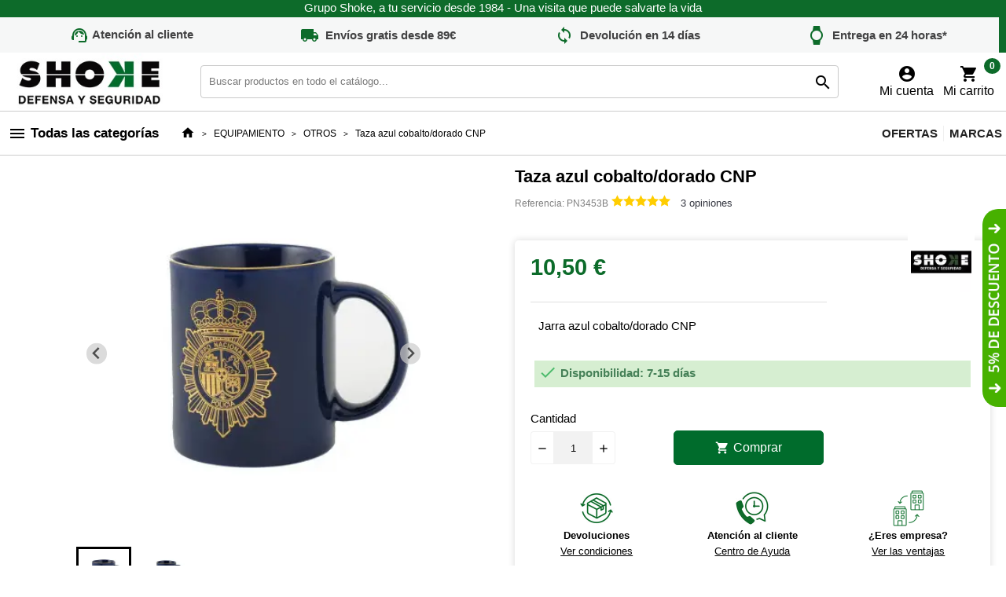

--- FILE ---
content_type: text/html; charset=UTF-8
request_url: https://www.tiendashoke.es/otros-policia/shoke-jarra-cobalto-cnp
body_size: 45178
content:
<!doctype html>
<html lang="es">

<head>
    
        
  <meta charset="utf-8">


  <meta http-equiv="x-ua-compatible" content="ie=edge">



  <link rel="canonical" href="https://www.tiendashoke.es/otros-policia/shoke-jarra-cobalto-cnp">

  <title>Taza Shoke cobalto CNP | Tienda Shoke</title>
    
      <link rel="manifest" href="/manifest.json">
  
  <meta name="description" content="Compra jarra Shoke cobalto con escudo CNP en SHOKE. Encuentra accesorios y complementos policiales y militares al mejor precio.">
      <meta name="robots" content="index">
    <meta name="referrer" content="origin-when-cross-origin">
  
   
    
  



  
        



  <meta name="viewport" content="width=device-width, initial-scale=1">



  <link rel="icon" type="image/vnd.microsoft.icon" href="https://www.tiendashoke.es/img/favicon.ico?1737018791">
  <link rel="shortcut icon" type="image/x-icon" href="https://www.tiendashoke.es/img/favicon.ico?1737018791">



  <link rel="preload" href="/themes/child_classicblinders/assets/fonts/material-icons.woff2" as="font" type="font/woff2" crossorigin>
      <link rel="stylesheet" href="https://www.tiendashoke.es/themes/child_classicblinders/assets/cache/theme-d8dd641059.css" type="text/css" media="all">
  



  

  <script type="text/javascript">
        var CorreosOficialCheckoutModuleFront = "https:\/\/www.tiendashoke.es\/module\/correosoficial\/checkout";
        var LS_Meta = {"v":"6.6.9"};
        var WIM_B2B_ID_GROUP_AUTONOMO = "6";
        var ec_ajax_path = "https:\/\/www.tiendashoke.es\/module\/easycarousels\/ajax?token=886ae5e1ca1766d348617275b1c38f2c";
        var ed_ajax_delay = "0";
        var isMobile = 0;
        var is_17 = true;
        var presta_prime_enable_auto_add = "0";
        var presta_prime_process_url = "https:\/\/www.tiendashoke.es\/module\/tfprimemembershippro\/primeprocess";
        var prestashop = {"cart":{"products":[],"totals":{"total":{"type":"total","label":"Total","amount":0,"value":"0,00\u00a0\u20ac"},"total_including_tax":{"type":"total","label":"Total (impuestos incl.)","amount":0,"value":"0,00\u00a0\u20ac"},"total_excluding_tax":{"type":"total","label":"Total (impuestos excl.)","amount":0,"value":"0,00\u00a0\u20ac"}},"subtotals":{"products":{"type":"products","label":"Subtotal","amount":0,"value":"0,00\u00a0\u20ac"},"discounts":null,"shipping":{"type":"shipping","label":"Transporte","amount":0,"value":""},"tax":null},"products_count":0,"summary_string":"0 art\u00edculos","vouchers":{"allowed":1,"added":[]},"discounts":[],"minimalPurchase":0,"minimalPurchaseRequired":""},"currency":{"id":1,"name":"Euro","iso_code":"EUR","iso_code_num":"978","sign":"\u20ac"},"customer":{"lastname":"","firstname":"","email":"","birthday":"0000-00-00","newsletter":"0","newsletter_date_add":"0000-00-00 00:00:00","optin":"0","website":null,"company":null,"siret":null,"ape":null,"is_logged":false,"gender":{"type":null,"name":null},"addresses":[]},"language":{"name":"Espa\u00f1ol (Spanish)","iso_code":"es","locale":"es-ES","language_code":"es","is_rtl":"0","date_format_lite":"d\/m\/Y","date_format_full":"d\/m\/Y H:i:s","id":1},"page":{"title":"","canonical":"https:\/\/www.tiendashoke.es\/otros-policia\/shoke-jarra-cobalto-cnp","meta":{"title":"Taza Shoke cobalto CNP | Tienda Shoke","description":"Compra jarra Shoke cobalto con escudo CNP en SHOKE. Encuentra accesorios y complementos policiales y militares al mejor precio.","keywords":"Taza Shoke cobalto escudo CNP, accesorios policia, complementos policia","robots":"index"},"page_name":"product","body_classes":{"lang-es":true,"lang-rtl":false,"country-ES":true,"currency-EUR":true,"layout-full-width":true,"page-product":true,"tax-display-enabled":true,"product-id-11628":true,"product-Taza azul cobalto\/dorado CNP":true,"product-id-category-1457":true,"product-id-manufacturer-400":true,"product-id-supplier-0":true,"product-available-for-order":true},"admin_notifications":[]},"shop":{"name":"SHOKE","logo":"https:\/\/www.tiendashoke.es\/img\/shoke-logo-1620899768.jpg","stores_icon":"https:\/\/www.tiendashoke.es\/img\/logo_stores.png","favicon":"https:\/\/www.tiendashoke.es\/img\/favicon.ico"},"urls":{"base_url":"https:\/\/www.tiendashoke.es\/","current_url":"https:\/\/www.tiendashoke.es\/otros-policia\/shoke-jarra-cobalto-cnp","shop_domain_url":"https:\/\/www.tiendashoke.es","img_ps_url":"https:\/\/www.tiendashoke.es\/img\/","img_cat_url":"https:\/\/www.tiendashoke.es\/img\/c\/","img_lang_url":"https:\/\/www.tiendashoke.es\/img\/l\/","img_prod_url":"https:\/\/www.tiendashoke.es\/img\/p\/","img_manu_url":"https:\/\/www.tiendashoke.es\/img\/m\/","img_sup_url":"https:\/\/www.tiendashoke.es\/img\/su\/","img_ship_url":"https:\/\/www.tiendashoke.es\/img\/s\/","img_store_url":"https:\/\/www.tiendashoke.es\/img\/st\/","img_col_url":"https:\/\/www.tiendashoke.es\/img\/co\/","img_url":"https:\/\/www.tiendashoke.es\/themes\/child_classicblinders\/assets\/img\/","css_url":"https:\/\/www.tiendashoke.es\/themes\/child_classicblinders\/assets\/css\/","js_url":"https:\/\/www.tiendashoke.es\/themes\/child_classicblinders\/assets\/js\/","pic_url":"https:\/\/www.tiendashoke.es\/upload\/","pages":{"address":"https:\/\/www.tiendashoke.es\/direccion","addresses":"https:\/\/www.tiendashoke.es\/direcciones","authentication":"https:\/\/www.tiendashoke.es\/login","cart":"https:\/\/www.tiendashoke.es\/carrito","category":"https:\/\/www.tiendashoke.es\/index.php?controller=category","cms":"https:\/\/www.tiendashoke.es\/index.php?controller=cms","contact":"https:\/\/www.tiendashoke.es\/contacto","discount":"https:\/\/www.tiendashoke.es\/vales","guest_tracking":"https:\/\/www.tiendashoke.es\/guest-tracking","history":"https:\/\/www.tiendashoke.es\/historial-pedidos","identity":"https:\/\/www.tiendashoke.es\/datos-personales","index":"https:\/\/www.tiendashoke.es\/","my_account":"https:\/\/www.tiendashoke.es\/mi-cuenta","order_confirmation":"https:\/\/www.tiendashoke.es\/order-confirmation","order_detail":"https:\/\/www.tiendashoke.es\/index.php?controller=order-detail","order_follow":"https:\/\/www.tiendashoke.es\/devoluciones","order":"https:\/\/www.tiendashoke.es\/pedido","order_return":"https:\/\/www.tiendashoke.es\/index.php?controller=order-return","order_slip":"https:\/\/www.tiendashoke.es\/vales-descuento","pagenotfound":"https:\/\/www.tiendashoke.es\/pagina-no-encontrada","password":"https:\/\/www.tiendashoke.es\/recuperar-password","pdf_invoice":"https:\/\/www.tiendashoke.es\/index.php?controller=pdf-invoice","pdf_order_return":"https:\/\/www.tiendashoke.es\/index.php?controller=pdf-order-return","pdf_order_slip":"https:\/\/www.tiendashoke.es\/index.php?controller=pdf-order-slip","prices_drop":"https:\/\/www.tiendashoke.es\/ofertas-armas-material-policial","product":"https:\/\/www.tiendashoke.es\/index.php?controller=product","search":"https:\/\/www.tiendashoke.es\/buscar","sitemap":"https:\/\/www.tiendashoke.es\/sitemap","stores":"https:\/\/www.tiendashoke.es\/tiendas","supplier":"https:\/\/www.tiendashoke.es\/proveedores","register":"https:\/\/www.tiendashoke.es\/login?create_account=1","order_login":"https:\/\/www.tiendashoke.es\/pedido?login=1"},"alternative_langs":[],"theme_assets":"\/themes\/child_classicblinders\/assets\/","actions":{"logout":"https:\/\/www.tiendashoke.es\/?mylogout="},"no_picture_image":{"bySize":{"small_default":{"url":"https:\/\/www.tiendashoke.es\/img\/p\/es-default-small_default.jpg","width":98,"height":98},"cart_default":{"url":"https:\/\/www.tiendashoke.es\/img\/p\/es-default-cart_default.jpg","width":125,"height":125},"home_default":{"url":"https:\/\/www.tiendashoke.es\/img\/p\/es-default-home_default.jpg","width":222,"height":222},"medium_default":{"url":"https:\/\/www.tiendashoke.es\/img\/p\/es-default-medium_default.jpg","width":393,"height":393},"large_default":{"url":"https:\/\/www.tiendashoke.es\/img\/p\/es-default-large_default.jpg","width":800,"height":800}},"small":{"url":"https:\/\/www.tiendashoke.es\/img\/p\/es-default-small_default.jpg","width":98,"height":98},"medium":{"url":"https:\/\/www.tiendashoke.es\/img\/p\/es-default-home_default.jpg","width":222,"height":222},"large":{"url":"https:\/\/www.tiendashoke.es\/img\/p\/es-default-large_default.jpg","width":800,"height":800},"legend":""}},"configuration":{"display_taxes_label":true,"display_prices_tax_incl":true,"is_catalog":false,"show_prices":true,"opt_in":{"partner":false},"quantity_discount":{"type":"discount","label":"Descuento unitario"},"voucher_enabled":1,"return_enabled":0},"field_required":[],"breadcrumb":{"links":[{"title":"SHOKE","url":"https:\/\/www.tiendashoke.es\/"},{"title":"EQUIPAMIENTO","url":"https:\/\/www.tiendashoke.es\/equipamiento"},{"title":"OTROS","url":"https:\/\/www.tiendashoke.es\/otros-policia"},{"title":"Taza azul cobalto\/dorado CNP","url":"https:\/\/www.tiendashoke.es\/otros-policia\/shoke-jarra-cobalto-cnp"}],"count":4},"link":{"protocol_link":"https:\/\/","protocol_content":"https:\/\/"},"time":1768958520,"static_token":"8ac397b4e23bb92b11484a513d0355bb","token":"fff2813178792e9f1e016592ebe3cfdf","debug":false,"modules":{"wim_doofinderaddvariable":{"group":[{"id":1}],"default_group_id":false},"wim_netcore":[]}};
        var psemailsubscription_subscription = "https:\/\/www.tiendashoke.es\/module\/ps_emailsubscription\/subscription";
        var recargoequivalencia_update_product_url = "https:\/\/www.tiendashoke.es\/module\/recargoequivalencia\/ajaxupdate?PM_token=9b1858df8b4b741322898c5081e454cb&pm_ajax_product=1";
        var recargoequivalencia_update_url = "https:\/\/www.tiendashoke.es\/module\/recargoequivalencia\/ajaxupdate?PM_token=9b1858df8b4b741322898c5081e454cb&pm_ajax=1";
        var show_product_imgs = "1";
      </script>



  <script type="text/javascript">
var jpresta_cache_cookie_name = 'jpresta_cache_source_c4a859e09a2fe49df040d0b36a036bd6';
pcRunDynamicModulesJs = function() {
// Autoconf - 2022-08-17T12:08:00+02:00
// productcomments
if ($.fn.rating) $('input.star').rating();
if ($.fn.rating) $('.auto-submit-star').rating();
if ($.fn.fancybox) $('.open-comment-form').fancybox({'hideOnContentClick': false});
// ps_shoppingcart
setTimeout("prestashop.emit('updateCart', {reason: {linkAction: 'refresh'}, resp: {}});", 10);

// estimateddelivery
if (typeof displayProductEta === 'function') {displayProductEta();}
if (typeof ed_product_placement_init === 'function') {ed_product_placement_init(10);}


// cookiesplus
if (typeof cookieGdpr !== 'undefined') {cookieGdpr.init();}

// loyalty
if ($('#loyalty').length > 0 && typeof loadLoyalty === 'function') { loadLoyalty(); }
};</script><script type="text/javascript">


</script>
<script type="text/javascript">
         
    function loadNetCore(){
        //*if (is_Light_House()) return;
        if (document.readyState == 'complete'){
            setTimeout(function(){
                loadNetCoreAsync();
                console.log("netcore complete");
            }, 2000);
        } else {
            window.onload = function(){
                setTimeout(function(){
                    loadNetCoreAsync();
                    console.log("netcore onload");
                }, 2000);
            };
        }
    }
    //window.onload = function(){
    function loadNetCoreAsync(){
        asyncLoad('//cdnt.netcoresmartech.com/smartechclient-osjs-eu.js', function(){
            
            smartech('create', 'ADGMOT35CHFLVDHBJNIG50K96AP0MQ3FLCD2VT77SSO86PGQAKM0' );
            smartech('register', '2c134470ed729571d4ef5796f4e5e53b');
            
                        
            smartech('identify', '');
            smartech('dispatch', 'Page Browse',{
              'pageurl':"https://www.tiendashoke.es/otros-policia/shoke-jarra-cobalto-cnp",
              'user_type':"b2c"            });
            
                      setTimeout(function(){
            
            if (typeof(netCoreIdentify) != 'undefined')
                netCoreIdentify();
            
                            netCoreProduct();
                        console.log("cargadaos eventos Netcore dinamicamente");
            inicializaNetCore(true);
          },1000);
        });
    };
</script>
<style>
            div#cookiesplus-modal,
        #cookiesplus-modal > div,
        #cookiesplus-modal p {
            background-color: #ECECEC !important;
        }
    
    
            #cookiesplus-modal .cookiesplus-accept {
            background-color: # #ECECEC !important;
        }
    
            #cookiesplus-modal .cookiesplus-accept {
            border: 1px solid #006c2c !important;
        }
    

            #cookiesplus-modal .cookiesplus-accept {
            color: #000000 !important;
        }
    
            #cookiesplus-modal .cookiesplus-accept {
            font-size: 16px !important;
        }
    
    
            #cookiesplus-modal .cookiesplus-more-information {
            background-color: #ECECEC !important;
        }
    
            #cookiesplus-modal .cookiesplus-more-information {
            border: 1px solid #006c2c !important;
        }
    
            #cookiesplus-modal .cookiesplus-more-information {
            color: #000000 !important;
        }
    
            #cookiesplus-modal .cookiesplus-more-information {
            font-size: 16px !important;
        }
    
    
            #cookiesplus-modal .cookiesplus-reject {
            background-color: #ECECEC !important;
        }
    
            #cookiesplus-modal .cookiesplus-reject {
            border: 1px solid #006c2c !important;
        }
    
            #cookiesplus-modal .cookiesplus-reject {
            color: #000000 !important;
        }
    
            #cookiesplus-modal .cookiesplus-reject {
            font-size: 16px !important;
        }
    
    
            #cookiesplus-modal .cookiesplus-save:not([disabled]) {
            background-color: #ECECEC !important;
        }
    
            #cookiesplus-modal .cookiesplus-save:not([disabled]) {
            border: 1px solid #006c2c !important;
        }
    
            #cookiesplus-modal .cookiesplus-save:not([disabled]) {
            color: #000000 !important;
        }
    
            #cookiesplus-modal .cookiesplus-save {
            font-size: 16px !important;
        }
    
    
            #cookiesplus-modal .cookiesplus-accept {
    border: 1px solid #006c2c !important;
    -webkit-tap-highlight-color: transparent !important;
    outline: none !important;
  background-color: transparent !important;
}
#gdpr_consent_checkbox [type="checkbox"]:not(:checked), #gdpr_consent_checkbox [type="checkbox"]:checked{
   left: unset !important;
   position: initial !important;
}
input#gdpr_consent_checkbox [type="checkbox"]:not(:checked), input#gdpr_consent_checkbox [type="checkbox"],
input#gdpr_consent_checkbox  [type="checkbox"]:checked {
    position: relative!important;
    left: 0!important;
    display: inline!important;
    min-width: 13px!important;
    visibility: visible!important
}
    
    #cookiesplus-tab {
                                    bottom: 0;
                left: 0;
                    
        
            }
</style>
<script data-keepinline='true'>
    window.dataLayer = window.dataLayer || [];
    function gtag() { dataLayer.push(arguments); }

    gtag('consent', 'default', {
        'ad_storage' : 'denied',
                'ad_user_data' : 'denied',
        'ad_personalization' : 'denied',
        'analytics_storage' : 'denied',
        'functionality_storage' : 'denied',
        'personalization_storage' : 'denied',
        'security_storage' : 'denied',
        'wait_for_update' : 1000
    });

    gtag('set', 'url_passthrough', false);
    gtag('set', 'ads_data_redaction', true);
</script>
<!--Module: ets_socicallogin -->
<script type="text/javascript">
    var ets_solo_callbackUrl = 'https://www.tiendashoke.es/module/ets_sociallogin/oauth';
</script>
<!--/Module: ets_socicallogin--><style>
            :root {
                --dbmenu_color: #232323;
                --dbmenu_color_hover: #0c6b2a;
            }
        </style><!-- ProductVideo vars -->
<script type="text/javascript">
        var pv_force_thumb_size = 0;
        var pv_disable_autosize = 0;
        var pv_disable_replace = 0;
        var pv_disable_img_hide = 0;
        var pv_hide_image_container = 0;
        var pv_side_position = 2;
        var pv_thumb_add_width = 0;
        var pv_image_zindex = 999;
        var pv_load_delay = 0;
        var pv_deep_select = 0;
        var pv_thumb_dir = 0;
        var pv_default = 1;
        var pv_auto = 0;
        var pv_limit = 0;
        var pv_click_to_activate = 0;
        var pv_custom_img_slider_refresh = 0;
        var pv_custom_slider_sync = 0;
        var pv_rel = 0;
        var pv_cont = 1;
        var pv_info = 0;
        var pv_priv = 0;
        var pv_loop = 1;
        var pv_pos = 1;
        var pv_vim_portrait = 1;
        var PV_VIM_MUTED = 0;
        var pv_vim_loop = 1;
        var pv_vim_byline = 1;
        var pv_vim_badge = 1;
        var pv_vim_title = 1;
        var pv_vim_autoplay = 1;
        var pv_force_hide_preview = 0;
        var pv_force_button = 0;
        var pv_force_controls = 0;
        var pv_force_close = 0;
        var pv_no_padding = 0;
        var pv_fancy_link = 1;
            var pv_main_image = '';
        var pv_image_container = '';
        var pv_videoholder_placement = '';
        var pv_clt = 'li';
        var pv_custom_img_slider = '0';
        var pv_custom_img_slider_selector = '';
        var pv_custom_main_img_slider_selector = '';
        var pv_click_behaviour_type = 'mousedown';
        var pv_list_cust_holder = '';
        var pv_list_cust_button_holder = '';
        var pv_list_cust_button_insert = '1';
        var pv_list_cust_filter = '';
        var pv_list_cust_selector = '';
        var pv_vim_color = '#00adef';
        var pv_burl = '/';
            var pv_thumb_before = '';         var pv_thumb_after = '';         var pv_custom_main_img_slider_pre = '';         var pv_custom_main_img_slider_post = '';          
    var pv_video_list = false;
    
    </script>
<!-- Video Microdata Start -->
<!-- Video Microdata End -->
<style>
    :root {
                --font_primary: sans-serif;
        --font_second: sans-serif;
                --primary_color: #0d6b2a;
        --second_color: ;
        --background: ;
        --color_font: #000000;
        --color_link: #0d6b2a;
        --color_hover: #000000;

        --button_p_bk: #0d6b2a;
        --button_p_color: #ffffff;
        --button_p_bk_hover: #0d6b2a;
        --button_p_color_hover: #ffffff;
        --button_s_bk: ;
        --button_s_color: ;
        --button_s_bk_hover: ;
        --button_s_color_hover: ;

        --topbar_bk: #0d6b2a;
        --topbar_color: #ffffff;
        --topbar_link: #000;
        --topbar_hover: #7a7a7a;
        --header_bk: ;
        --header_color: ;
        --header_link: #000000;
        --header_hover: #000000;
        --search_bk: ;
        --seach_color: ;

        --prefooter_bk: ;
        --prefooter_color: #fff;
        --prefooter_link: ;
        --prefooter_hover: ;
        --footer_bk: ;
        --footer_color: #000;
        --footer_link: ;
        --footer_hover: ;
    }
</style><meta name="generator" content="Powered by Creative Slider 6.6.9 - Multi-Purpose, Responsive, Parallax, Mobile-Friendly Slider Module for PrestaShop." />
<style>
    .stick_header {
        position: fixed !important;
        top: 0px;
        z-index: 99999;
        margin-left: 0px;
        /*transition: all 0.4s ease;*/
        opacity: 1;
            }

    .stick_product_box {
        position: fixed !important;
        z-index: 999;
        /*transition: all 0.4s ease;*/
        padding-top: 0px !important;
        opacity: 0.9;
                    }

    .stick_menu {
        position: fixed !important;
        z-index: 99999;
        /*transition: all 0.4s ease;*/
        padding-top: 0px !important;
        width: 1200px !important;
        top: 0px !important;
        opacity: 1;
        
    }

    .stick_menu_resp {
        position: fixed !important;
        z-index: 99999;
        /*transition: all 0.4s ease;*/
        padding-top: 0px !important;
        opacity: 0.1;
            }

    .stick_cart {
        position: fixed !important;
        z-index: 99999;
        /*transition: all 0.4s ease;*/
        padding-top: 0px !important;
        opacity: 0.9;
            }

    
    .stick_filters {
        position: fixed !important;
        z-index: 99999;
        /*transition: all 0.4s ease;*/
        opacity: 0.9;
                    background-color: #ffffff;
            }

            /*
.stick_header {
    padding-top: 20px !important;
}*/
    </style>

<script type="text/javascript">
    var sticky_header = "1";
    var sticky_menu_resp = "1";
    var sticky_menu = "";
    var sticky_cart = "";
    var sticky_product_box = "1";
    var sticky_filters = "";

    if (sticky_header) {
        var header_selector = "header#header";
    }

    if (sticky_cart) {
        var cart_selector = "#_desktop_cart";
    }

    if (sticky_product_box) {
        var product_box_selector = ".box-info-product";
    }

    if (sticky_menu) {
        var menu_selector = ".dbmenu";
    }

    if (sticky_filters) {
        var filters_selector = "#search_filters_wrapper";
    }

    if (sticky_menu_resp) {
        var menu_resp_selector = "#block_top_menu";
    }

    var sticky_menu_top = "";
    var sticky_menu_resp_top = "100";
    var sticky_cart_top = "0";
    var sticky_cart_right = "0";
    var sticky_filters_height = "500";
    var sticky_filters_width = "270";

    var position_menu = 0;
    var position_header = 0;
    var position_cart_right = 0;
    var position_cart_top = 0;
    var top_origin_cart = 0;
    var height_header = 0;
    var product_box_position = 0;
    var position_product_box_right = 0;
    var product_box_width_origin = 0;
    var position_filters = 0;
    var filters_height_origin = 0;
    var filters_width_origin = 0;
    var height_filter = 0;
</script><script src='https://www.paypal.com/sdk/js?client-id=AcntMRy0nVuX1-Sfyf7hkX6W6AWvLEje-6AnDydzj2v4BnkCERQkEk8qte_vLxwDkwF691mePpHovyhI&amp;currency=EUR&amp;components=messages' data-namespace="PayPalSDK"></script>  <!-- START OF DOOFINDER ADD TO CART SCRIPT -->
  <script>
    let item_link;
    document.addEventListener('doofinder.cart.add', function(event) {

      item_link = event.detail.link;

      const checkIfCartItemHasVariation = (cartObject) => {
        return (cartObject.item_id === cartObject.grouping_id) ? false : true;
      }

      /**
      * Returns only ID from string
      */
      const sanitizeVariationID = (variationID) => {
        return variationID.replace(/\D/g, "")
      }

      doofinderManageCart({
        cartURL          : "https://www.tiendashoke.es/carrito",  //required for prestashop 1.7, in previous versions it will be empty.
        cartToken        : "8ac397b4e23bb92b11484a513d0355bb",
        productID        : checkIfCartItemHasVariation(event.detail) ? event.detail.grouping_id : event.detail.item_id,
        customizationID  : checkIfCartItemHasVariation(event.detail) ? sanitizeVariationID(event.detail.item_id) : 0,   // If there are no combinations, the value will be 0
        quantity         : event.detail.amount,
        statusPromise    : event.detail.statusPromise,
        itemLink         : event.detail.link,
        group_id         : event.detail.group_id
      });
    });
  </script>
  <!-- END OF DOOFINDER ADD TO CART SCRIPT -->

  <!-- START OF DOOFINDER INTEGRATIONS SUPPORT -->
  <script data-keepinline>
    var dfKvCustomerEmail;
    if ('undefined' !== typeof klCustomer && "" !== klCustomer.email) {
      dfKvCustomerEmail = klCustomer.email;
    }
  </script>
  <!-- END OF DOOFINDER INTEGRATIONS SUPPORT -->

  <!-- START OF DOOFINDER UNIQUE SCRIPT -->
  <script data-keepinline>
    
    (function(w, k) {w[k] = window[k] || function () { (window[k].q = window[k].q || []).push(arguments) }})(window, "doofinderApp")
    

    // Custom personalization:
    doofinderApp("config", "language", "es");
    doofinderApp("config", "currency", "EUR");
      </script>
  <script src="https://eu1-config.doofinder.com/2.x/778f1db3-4aa8-45f3-8015-c2223cbd766b.js" async></script>
  <!-- END OF DOOFINDER UNIQUE SCRIPT -->
<script type="text/javascript">
    
        var HiFaq = {
            psv: 1.7,
            search_url: 'https://www.tiendashoke.es/faq/search/',
            key: '34de331e17ccd8fe463c85a7b077dadd',
            mainUrl: 'https://www.tiendashoke.es/faq'
        }
    
</script>

<style type="text/css">
    
        .hi-faq-top-search-container {
            background-color: #2fb5d2;
        }
    
    
</style>


<script type="text/javascript">
    var staticurl = "static-eu.oct8ne.com/api/v2/oct8ne.js";
    var oct8ne = document.createElement("script");
    oct8ne.type = "text/javascript";
    oct8ne.src =
            (document.location.protocol == "https:" ? "https://" : "http://")
            + staticurl
            + '?' + (Math.round(new Date().getTime() / 86400000));
    oct8ne.async = true;
    oct8ne.license = "2C2617E3B39E053EE6C1D989B1605A06";
    oct8ne.server = "backoffice-eu.oct8ne.com/";
    oct8ne.baseUrl = "//www.tiendashoke.es";
    oct8ne.checkoutUrl = "//www.tiendashoke.es/pedido";
    oct8ne.loginUrl = "//www.tiendashoke.es/login";
    oct8ne.checkoutSuccessUrl = "//www.tiendashoke.es/order-confirmation";
    oct8ne.locale = "es";
    oct8ne.currencyCode = "EUR";	
    oct8ne.platform = "prestashop";	
    oct8ne.apiVersion = "2.5";	
    oct8ne.onProductAddedToCart = function(productId) {
        if (typeof ajaxCart != 'undefined'){
            ajaxCart.refresh();
        }
    };

 

    oct8ne.currentProduct = {
            id: "11628",
            thumbnail: "https://www.tiendashoke.es/17959/shoke-jarra-cobalto-cnp.jpg"
    };
    insertOct8ne();
  
    function insertOct8ne() {
        if (!window.oct8neScriptInserted) {
            var s = document.getElementsByTagName("script")[0];
            s.parentNode.insertBefore(oct8ne, s);
            window.oct8neScriptInserted = true;
        }
    }   
</script>


<script defer charset="utf-8" src="https://widgets.rr.skeepers.io/product/f2801a02-ec8b-bf34-95ac-8b6f88ec915b/4162d579-026b-46ff-80fd-20d244db0712.js"></script>
<script src="https://app.lighthousefeed.com/assets/js/lthfeed-script.js"></script>
<script>
	lthfeed.init({ key: "41df805e54204af5b0bfaf05e0f31f4e", storeType: "prestashop", orderConfirmationUrl: "order-confirmation" });
</script>
<script type="text/javascript">
    var ed_refresh_delay = 0;
    var ed_hour = 'horas';
    var ed_minute = 'minutos';
    var ed_hours = 'horas';
    var ed_minutes = 'minutos';
    var ed_and = 'y';
    var ed_refresh = 'Límite de picking alcanzado, por favor refresca el navegador para ver las nuevas opciones';
    /*var ed_has_combi = ; */
    var ed_placement = 8;
    var ed_custom_sel = unescapeHTML('');
    var ed_custom_ins = '2';
    var ed_sm = 1;
    var ed_in_modal = 0;
    var front_ajax_url = 'https://www.tiendashoke.es/module/estimateddelivery/AjaxRefresh?token=137f1768abc5d35593f5ce12062d3f62&ajax=1';     var front_ajax_cart_url = 'https://www.tiendashoke.es/module/estimateddelivery/AjaxCart?token=137f1768abc5d35593f5ce12062d3f62&amp;ajax=1';
    var ps_version = '17';
    var ed_display_option = 0;


    function unescapeHTML(html) {
        var doc = new DOMParser().parseFromString(html, 'text/html');
        return doc.documentElement.textContent;
    }
</script>
<script>
    var SequraConfigParams = {
        merchant: "tiendashoke",
        assetKey: "PtSsFWQ6Yb",
        products: [],
        scriptUri: "https://live.sequracdn.com/assets/sequra-checkout.min.js",
        decimalSeparator: ',',
        thousandSeparator: '.',
        locale: 'es',
        currency: 'EUR'
    };

            SequraConfigParams.products.push("pp3");
    
    
    (function(i, s, o, g, r, a, m) {
        i['SequraConfiguration'] = g;
        i['SequraOnLoad'] = [];
        i[r] = {};
        i[r][a] = function(callback) { i['SequraOnLoad'].push(callback); };
        (a = s.createElement(o)), (m = s.getElementsByTagName(o)[0]);
        a.async = 1;
        a.src = g.scriptUri;
        m.parentNode.insertBefore(a, m);
    })(window, document, 'script', SequraConfigParams, 'Sequra', 'onLoad');
    

    var SequraWidgetFacade = {
        widgets: [
        {
            product: 'pp3',
            dest: '.current-price',
            theme: '{"alignment":"left","amount-font-bold":"true","amount-font-color":"#139f09","amount-font-size":"16","background-color":"","border-color":"#65ac4d","border-radius":"","branding":"default","class":"","font-color":"#030303","link-font-color":"#2ec011","link-underline":"true","no-costs-claim":"","size":"M","starting-text":"only","type":"text","version":"v2"}',
            reverse: '0',
            campaign: '',
            priceSel: '.product-prices  .current-price',
            minAmount: 0,
            maxAmount: null,
        },
                ],
        miniWidgets: [
                ],
        
        ...SequraConfigParams,
        mutationObserver: null,
        forcePriceSelector: true,
        presets: {
            L: '{"alignment":"left"}',
            R: '{"alignment":"right"}',
            legacy: '{"type":"legacy"}',
            legacyL: '{"type":"legacy","alignment":"left"}',
            legacyR: '{"type":"legacy","alignment":"right"}',
            minimal: '{"type":"text","branding":"none","size":"S","starting-text":"as-low-as"}',
            minimalL: '{"type":"text","branding":"none","size":"S","starting-text":"as-low-as","alignment":"left"}',
            minimalR: '{"type":"text","branding":"none","size":"S","starting-text":"as-low-as","alignment":"right"}'
        },

        init: function () {
            // Remove duplicated objects from this.widgets.
            const uniqueWidgets = [];
            this.widgets.forEach(widget => {
                Object.keys(widget).forEach(key => {
                    if (typeof widget[key] === 'string') {
                        widget[key] = this.decodeEntities(widget[key]);
                    }
                });

                if (!uniqueWidgets.some(w => w.price_src === widget.price_src && w.dest === widget.dest && w.product === widget.product && w.theme === widget.theme && w.reverse === widget.reverse && w.campaign === widget.campaign)) {
                    uniqueWidgets.push(widget);
                }
            });
            this.widgets = uniqueWidgets;
        },
        getText: function(selector) {
            return selector && document.querySelector(selector) ? document.querySelector(selector).textContent :
                "0";
        },
        nodeToCents: function(node) {
            return this.textToCents(node ? node.textContent : "0");
        },
        selectorToCents: function(selector) {
            return this.textToCents(this.getText(selector));
        },
        decodeEntities: function(encodedString) {
            if (!encodedString.match(/&(nbsp|amp|quot|lt|gt|#\d+|#x[0-9A-Fa-f]+);/g)) {
                return encodedString;
            }
            const elem = document.createElement('div');
            elem.innerHTML = encodedString;
            return elem.textContent;
        },
        textToCents: function(text) {
            const thousandSeparator = this.decodeEntities(this.thousandSeparator);
            const decimalSeparator = this.decodeEntities(this.decimalSeparator);

            text = text.replace(/^\D*/, '').replace(/\D*$/, '');
            if (text.indexOf(decimalSeparator) < 0) {
                text += decimalSeparator + '00';
            }
            return this.floatToCents(
                parseFloat(
                    text
                    .replace(thousandSeparator, '')
                    .replace(decimalSeparator, '.')
                )
            );
        },
        floatToCents: function(value) {
            return parseInt(value.toFixed(2).replace('.', ''), 10);
        },
        refreshComponents: function() {
            Sequra.onLoad(
                function() {
                    Sequra.refreshComponents();
                }
            );
        },
        getPriceSelector: function (widget) {
            // In PrestaShop the price is always shown in the same selector, regardless of the product type.
            return widget.priceSel;
        },

        /**
         * Search for child elements in the parentElem that are targets of the widget
         * @param {object} parentElem DOM element that may contains the widget's targets
        * @param {object} widget  Widget object
        * @param {string} observedAt Unique identifier to avoid fetch the same element multiple times
        * @returns {array} Array of objects containing the target elements and a reference to the widget
        */
        getWidgetTargets: function (parentElem, widget, observedAt) {
            const targets = [];
            if (widget.dest) {
                const children = parentElem.querySelectorAll(widget.dest);
                const productObservedAttr = 'data-sequra-observed-' + widget.product;
                for (const child of children) {
                    if (child.getAttribute(productObservedAttr) == observedAt) {
                        continue;// skip elements that are already observed in this mutation.
                    }
                    child.setAttribute(productObservedAttr, observedAt);
                    targets.push({ elem: child, widget });
                }
            }
            return targets;
        },

        /**
         * Search for child elements in the parentElem that are targets of the widget
         * @param {object} widget  Widget object
        * @returns {array} Array of objects containing the target elements and a reference to the widget
        */
        getMiniWidgetTargets: function (widget) {
            const targets = [];
            if (widget.dest) {
                const children = document.querySelectorAll(widget.dest);
                const prices = document.querySelectorAll(widget.priceSel);
                const priceObservedAttr = 'data-sequra-observed-price-' + widget.product;

                for (let i = 0; i < children.length; i++) {
                    const child = children[i];

                    const priceElem = 'undefined' !== typeof prices[i] ? prices[i] : null;
                    const priceValue = priceElem ? this.nodeToCents(priceElem) : null;

                    if (null === priceValue || child.getAttribute(priceObservedAttr) == priceValue) {
                        continue;
                    }
                    child.setAttribute(priceObservedAttr, priceValue);
                    targets.push({ elem: child, priceElem, widget });
                }
            }
            return targets;
        },

        /**
        * Get an unique identifier to avoid fetch the same element multiple times
        * @returns {number} The current timestamp
        */
        getObservedAt: () => Date.now(),

        removeWidgetsOnPage: function () {
            if (this.mutationObserver) {
                this.mutationObserver.disconnect();
            }
            document.querySelectorAll('.sequra-promotion-widget').forEach(widget => widget.remove());
            if (this.mutationObserver) {
                this.mutationObserver.observe(document, { childList: true, subtree: true });
            }
        },

        /**
         * Draw the missing or outdated widgets in the page.
         */
        refreshWidgets: function () {
            const targets = [];
            for (const widget of this.widgets) {
                const widgetTargets = this.getWidgetTargets(document, widget, this.getObservedAt());
                targets.push(...widgetTargets);
            }
            for (const miniWidget of this.miniWidgets) {
                const widgetTargets = this.getMiniWidgetTargets(miniWidget);
                targets.push(...widgetTargets);
            }

            targets.forEach(target => {
                const { elem, widget } = target;
                this.isMiniWidget(widget) ? this.drawMiniWidgetOnElement(widget, elem, target.priceElem) : this.drawWidgetOnElement(widget, elem);
            });
        },

        /**
         * Paint the widgets in the page and observe the DOM to refresh the widgets when the page changes.
         * @param {boolean} forcePriceSelector If true, the price selector will be forced to the simple product price selector.
        */
        drawWidgetsOnPage: function (forcePriceSelector = true) {
            if (!this.widgets.length && !this.miniWidgets.length) {
                return;
            }

            if (this.mutationObserver) {
                this.mutationObserver.disconnect();
            }

            this.forcePriceSelector = forcePriceSelector;

            this.refreshWidgets();

            // Then, observe the DOM to refresh the widgets when the page changes.
            this.mutationObserver = new MutationObserver((mutations) => {
                this.mutationObserver.disconnect();// disable the observer to avoid multiple calls to the same function.
                for (const mutation of mutations) {
                    if (['childList', 'subtree', 'characterData'].includes(mutation.type)) {
                        this.refreshWidgets();
                        break;
                    }
                }
                this.mutationObserver.observe(document, { childList: true, subtree: true, characterData: true }); // enable the observer again.
            });

            this.mutationObserver.observe(document, { childList: true, subtree: true, characterData: true });
        },

        isMiniWidget: function (widget) {
            return this.miniWidgets.indexOf(widget) !== -1;
        },

        isAmountInAllowedRange: function (widget, cents) {
            if ('undefined' !== typeof widget.minAmount && widget.minAmount && cents < widget.minAmount) {
                return false;
            }
            if ('undefined' !== typeof widget.maxAmount && widget.maxAmount && widget.maxAmount < cents) {
                return false;
            }
            return true;
        },

        drawMiniWidgetOnElement: function (widget, element, priceElem) {
            if (!priceElem) {
                const priceSrc = this.getPriceSelector(widget);
                priceElem = document.querySelector(priceSrc);
                if (!priceElem) {
                    console.error(priceSrc + ' is not a valid css selector to read the price from, for seQura mini-widget.');
                    return;
                }
            }
            const cents = this.nodeToCents(priceElem);

            const className = 'sequra-educational-popup';
            const modifierClassName = className + '--' + widget.product;

            const oldWidget = element.parentNode.querySelector('.' + className + '.' + modifierClassName);
            if (oldWidget) {
                if (cents == oldWidget.getAttribute('data-amount')) {
                    return; // no need to update the widget, the price is the same.
                }

                oldWidget.remove();// remove the old widget to draw a new one.
            }

            if (!this.isAmountInAllowedRange(widget, cents)) {
                return;
            }

            const widgetNode = document.createElement('small');
            widgetNode.className = className + ' ' + modifierClassName;
            widgetNode.setAttribute('data-amount', cents);
            widgetNode.setAttribute('data-product', widget.product);

            const creditAgreements = Sequra.computeCreditAgreements({ amount: cents, product: widget.product })[widget.product];
            let creditAgreement = null
            do {
                creditAgreement = creditAgreements.pop();
            } while (cents < creditAgreement.min_amount.value && creditAgreements.length > 1);
            if (cents < creditAgreement.min_amount.value && !widget.messageBelowLimit) {
                return;
            }

            if (cents >= creditAgreement.min_amount.value) {
                widgetNode.innerText = widget.message.replace('%s', creditAgreement.instalment_total.string);
            } else {
                if (!widget.messageBelowLimit) {
                    return;
                }
                widgetNode.innerText = widget.messageBelowLimit.replace('%s', creditAgreement.min_amount.string);
            }

            if (element.nextSibling) {//Insert after
                element.parentNode.insertBefore(widgetNode, element.nextSibling);
                this.refreshComponents();
            } else {
                element.parentNode.appendChild(widgetNode);
            }

        },

        drawWidgetOnElement: function (widget, element) {
            const priceSrc = this.getPriceSelector(widget);
            const priceElem = document.querySelector(priceSrc);
            if (!priceElem) {
                console.error(priceSrc + ' is not a valid css selector to read the price from, for seQura widget.');
                return;
            }
            const cents = this.nodeToCents(priceElem);

            const className = 'sequra-promotion-widget';
            const modifierClassName = className + '--' + widget.product;

            const oldWidget = element.parentNode.querySelector('.' + className + '.' + modifierClassName);
            if (oldWidget) {
                if (cents == oldWidget.getAttribute('data-amount')) {
                    return; // no need to update the widget, the price is the same.
                }

                oldWidget.remove();// remove the old widget to draw a new one.
            }

            if (!this.isAmountInAllowedRange(widget, cents)) {
                return;
            }

            const promoWidgetNode = document.createElement('div');
            promoWidgetNode.className = className + ' ' + modifierClassName;
            promoWidgetNode.setAttribute('data-amount', cents);
            promoWidgetNode.setAttribute('data-product', widget.product);

            const theme = this.presets[widget.theme] ? this.presets[widget.theme] : widget.theme;
            try {
                const attributes = JSON.parse(theme);
                for (let key in attributes) {
                    promoWidgetNode.setAttribute('data-' + key, "" + attributes[key]);
                }
            } catch (e) {
                promoWidgetNode.setAttribute('data-type', 'text');
            }

            if (widget.campaign) {
                promoWidgetNode.setAttribute('data-campaign', widget.campaign);
            }
            if (widget.registrationAmount) {
                promoWidgetNode.setAttribute('data-registration-amount', widget.registrationAmount);
            }

            if (element.nextSibling) {
                element.parentNode.insertBefore(promoWidgetNode, element.nextSibling);
                this.refreshComponents();
            } else {
                element.parentNode.appendChild(promoWidgetNode);
            }
        }
    };
    
    document.addEventListener('DOMContentLoaded', () => {
        SequraWidgetFacade.init()
        Sequra.onLoad(() => {
            SequraWidgetFacade.drawWidgetsOnPage();

            if(typeof prestashop != 'undefined' && !!prestashop.on) {
                const drawWidgetsAfterTimeout = function(){
                    setTimeout(function(){
                        SequraWidgetFacade.drawWidgetsOnPage();
                    }, 500);
                };

                prestashop.on('updateFacets', drawWidgetsAfterTimeout);
                prestashop.on('updateCart', drawWidgetsAfterTimeout);
            }
        });
    });
</script>
                <script type="application/ld+json">{
                    "@context":"https://schema.org",
                    "@type":"BreadcrumbList",
                        "itemListElement": [
                        {
                            "@type": "ListItem",
                            "position": 0,
                            "name": "SHOKE",
                            "item": "https://www.tiendashoke.es/"
                        },
                      {
                    "@type": "ListItem",
                    "position": 1,
                    "name": "EQUIPAMIENTO",
                    "item": "https://www.tiendashoke.es/equipamiento"
                },  {
                    "@type": "ListItem",
                    "position": 2,
                    "name": "OTROS",
                    "item": "https://www.tiendashoke.es/otros-policia"
                },
                                {
                                    "@type": "ListItem",
                                    "position": 3,
                                    "name": "Taza azul cobalto/dorado CNP",
                                    "item": "https://www.tiendashoke.es/otros-policia/shoke-jarra-cobalto-cnp"
                                }
                            
                        ]
                }</script><script type="application/ld+json">{
                    "@context": "https://schema.org",
                    "@type": "Product",
                    "description": "Jarra azul cobalto/dorado CNP",
                    "name": "Taza azul cobalto/dorado CNP",
                    "image": ["https:\/\/www.tiendashoke.es\/17959-large_default\/shoke-jarra-cobalto-cnp.jpg","https:\/\/www.tiendashoke.es\/17960-large_default\/shoke-jarra-cobalto-cnp.jpg"],
                    "brand": {
                        "@type": "Brand",
                        "name": "SHOKE",
                        "url": "https://www.tiendashoke.es/marcas/shoke"
                    },
                    "category": "OTROS",
                    "alternateName": "Compra Taza azul cobalto/dorado CNP a buen precio",
                    "url": "https://www.tiendashoke.es/otros-policia/shoke-jarra-cobalto-cnp",
                        "offers": {    		
                            "@type": "offer",
                            "price": "10.5",
                            "priceCurrency": "EUR", 
                            "itemOffered": "Taza azul cobalto/dorado CNP",
                            "availability": "http://schema.org/InStock", 
                            "priceValidUntil": "2035-12-31",
                            "itemCondition": "https://schema.org/NewCondition", 
                            "url": "https://www.tiendashoke.es/otros-policia/shoke-jarra-cobalto-cnp",
                            
            "shippingDetails": {
                "@type": "OfferShippingDetails",
                "shippingRate": {
                    "@type": "MonetaryAmount",
                    "value": 3.5,
                    "currency": "EUR"
                },
                "shippingDestination": {
                    "@type": "DefinedRegion",
                    "addressCountry": "ES"
                },
                "deliveryTime": {
                    "@type": "ShippingDeliveryTime",
                    "handlingTime": {
                        "@type": "QuantitativeValue",
                        "minValue": 1,
                        "maxValue": 2,
                        "unitCode": "d"
                    },
                    "transitTime": {
                        "@type": "QuantitativeValue",
                        "minValue": 2,
                        "maxValue": 4,
                        "unitCode": "d"
                    }
                }
            }
        ,
                            "hasMerchantReturnPolicy": [
                                {
                                    "@type": "MerchantReturnPolicy",
                                    "applicableCountry": "ES",
                                    "returnPolicyCategory": "https://schema.org/MerchantReturnFiniteReturnWindow",
                                    "merchantReturnDays": 14,
                                    "returnMethod": "https://schema.org/ReturnByMail",
                                    "returnFees": "https://schema.org/FreeReturn",
                                    "merchantReturnLink": "https://www.tiendashoke.es/armeria/condiciones-de-compra"
                                },
                                {
                                    "@type": "MerchantReturnPolicy",
                                    "applicableCountry": "PT",
                                    "returnPolicyCategory": "https://schema.org/MerchantReturnFiniteReturnWindow",
                                    "merchantReturnDays": 14,
                                    "returnMethod": "https://schema.org/ReturnByMail",
                                    "returnFees": "https://schema.org/ReturnShippingFees",
                                    "returnShippingFeesAmount": {
                                    "@type": "MonetaryAmount",
                                    "value": 12.50,
                                    "currency": "EUR"
                                    },
                                    "merchantReturnLink": "https://www.tiendashoke.es/armeria/condiciones-de-compra"
                                }
                            ]
                        },
                        "aggregateRating": {
                            "@type": "AggregateRating",
                            "name": "Taza azul cobalto/dorado CNP",
                            "ratingValue": "5",
                            "bestRating": "5",
                            "worstRating": "1",
                            "reviewCount": "3"
                        },  		
                            "review": [
                                {
                                "@type": "Review",
                                "author": {
                                    "@type": "Person",
                                    "name": "Hermita P"
                                },
                                "datePublished": "04/07/2025",
                                "reviewBody": "Es perfecta, un toque de motivación para estas sus primeras oposiciones a policía Muchísimas gracias",
                                "reviewRating": {
                                    "@type": "Rating",
                                    "bestRating": "5",
                                    "ratingValue": "5",
                                    "worstRating": "1"
                                }
                            },{
                                "@type": "Review",
                                "author": {
                                    "@type": "Person",
                                    "name": "anonymous a"
                                },
                                "datePublished": "14/05/2024",
                                "reviewBody": "Perfecto.",
                                "reviewRating": {
                                    "@type": "Rating",
                                    "bestRating": "5",
                                    "ratingValue": "5",
                                    "worstRating": "1"
                                }
                            },{
                                "@type": "Review",
                                "author": {
                                    "@type": "Person",
                                    "name": "anonymous a"
                                },
                                "datePublished": "11/06/2021",
                                "reviewBody": "Reconfortante y diplomática.",
                                "reviewRating": {
                                    "@type": "Rating",
                                    "bestRating": "5",
                                    "ratingValue": "5",
                                    "worstRating": "1"
                                }
                            }                
                            ],"sku": "PN3453B"}</script><!-- prestawp -->
<style type="text/css">
    </style>
<script src="https://www.paypal.com/sdk/js?client-id=Aay9DbcTUhkieyN3eSYPwVVX-YAWLaEhbi38URr1T3HtjbcoawM2g1GdEyGIS8FuQ6ldg83GKG7ZeW-U&currency=EUR&components=messages,buttons&enable-funding=paylater"></script>


    <meta id="js-rcpgtm-tracking-config" data-tracking-data="%7B%22bing%22%3A%7B%22tracking_id%22%3A%22%22%2C%22feed_prefix%22%3A%22%22%2C%22feed_variant%22%3A%22%22%7D%2C%22context%22%3A%7B%22browser%22%3A%7B%22device_type%22%3A1%7D%2C%22localization%22%3A%7B%22id_country%22%3A6%2C%22country_code%22%3A%22ES%22%2C%22id_currency%22%3A1%2C%22currency_code%22%3A%22EUR%22%2C%22id_lang%22%3A1%2C%22lang_code%22%3A%22es%22%7D%2C%22page%22%3A%7B%22controller_name%22%3A%22product%22%2C%22products_per_page%22%3A24%2C%22category%22%3A%5B%5D%2C%22search_term%22%3A%22%22%7D%2C%22shop%22%3A%7B%22id_shop%22%3A1%2C%22shop_name%22%3A%22Shoke%22%2C%22base_dir%22%3A%22https%3A%2F%2Fwww.tiendashoke.es%2F%22%7D%2C%22tracking_module%22%3A%7B%22module_name%22%3A%22rcpgtagmanager%22%2C%22checkout_module%22%3A%7B%22module%22%3A%22default%22%2C%22controller%22%3A%22order%22%7D%2C%22service_version%22%3A%2217%22%2C%22token%22%3A%2226f73758d5a3ccde9c5a66a7db55d66e%22%7D%2C%22user%22%3A%5B%5D%7D%2C%22criteo%22%3A%7B%22tracking_id%22%3A%22%22%2C%22feed_prefix%22%3A%22%22%2C%22feed_variant%22%3A%22%22%7D%2C%22facebook%22%3A%7B%22tracking_id%22%3A%22%22%2C%22feed_prefix%22%3A%22%22%2C%22feed_variant%22%3A%22%22%7D%2C%22ga4%22%3A%7B%22tracking_id%22%3A%22G-X6QT2P5RMK%22%2C%22is_data_import%22%3Afalse%7D%2C%22gads%22%3A%7B%22tracking_id%22%3A%22348887822%22%2C%22merchant_id%22%3A%22331247127%22%2C%22conversion_labels%22%3A%7B%22create_account%22%3A%22%22%2C%22product_view%22%3A%22%22%2C%22add_to_cart%22%3A%22%22%2C%22begin_checkout%22%3A%22%22%2C%22purchase%22%3A%22H5xzCL6uqNUCEI62rqYB%22%7D%7D%2C%22gfeeds%22%3A%7B%22retail%22%3A%7B%22is_enabled%22%3Atrue%2C%22prefix%22%3A%22%22%2C%22variant%22%3A%22%22%7D%2C%22custom%22%3A%7B%22is_enabled%22%3Afalse%2C%22is_id2%22%3Afalse%2C%22prefix%22%3A%22%22%2C%22variant%22%3A%22%22%7D%7D%2C%22gtm%22%3A%7B%22tracking_id%22%3A%22GTM-PX6QLFR%22%2C%22is_disable_tracking%22%3Afalse%7D%2C%22gua%22%3A%7B%22tracking_id%22%3A%22UA-17412464-1%22%2C%22site_speed_sample_rate%22%3A1%2C%22is_data_import%22%3Afalse%2C%22is_anonymize_ip%22%3Afalse%2C%22is_user_id%22%3Atrue%2C%22is_link_attribution%22%3Atrue%2C%22cross_domain_list%22%3A%5B%22%22%5D%2C%22dimensions%22%3A%7B%22ecomm_prodid%22%3A1%2C%22ecomm_pagetype%22%3A2%2C%22ecomm_totalvalue%22%3A3%2C%22dynx_itemid%22%3A4%2C%22dynx_itemid2%22%3A5%2C%22dynx_pagetype%22%3A6%2C%22dynx_totalvalue%22%3A7%7D%7D%2C%22optimize%22%3A%7B%22tracking_id%22%3A%22%22%2C%22is_async%22%3Afalse%2C%22hiding_class_name%22%3A%22optimize-loading%22%2C%22hiding_timeout%22%3A3000%7D%2C%22pinterest%22%3A%7B%22tracking_id%22%3A%22%22%2C%22feed_prefix%22%3A%22%22%2C%22feed_variant%22%3A%22%22%7D%2C%22tiktok%22%3A%7B%22tracking_id%22%3A%22%22%2C%22feed_prefix%22%3A%22%22%2C%22feed_variant%22%3A%22%22%7D%2C%22twitter%22%3A%7B%22tracking_id%22%3A%22%22%2C%22events%22%3A%7B%22add_to_cart_id%22%3A%22%22%2C%22payment_info_id%22%3A%22%22%2C%22checkout_initiated_id%22%3A%22%22%2C%22product_view_id%22%3A%22%22%2C%22lead_id%22%3A%22%22%2C%22purchase_id%22%3A%22%22%2C%22search_id%22%3A%22%22%7D%2C%22feed_prefix%22%3A%22%22%2C%22feed_variant%22%3A%22%22%7D%7D">
    <script type="text/javascript" data-keepinline="true" data-cfasync="false" src="/modules/rcpgtagmanager/views/js/hook/trackingClient.bundle.js"></script>






    
  <meta property="og:type" content="product">
  <meta property="og:url" content="https://www.tiendashoke.es/otros-policia/shoke-jarra-cobalto-cnp">
  <meta property="og:title" content="Taza Shoke cobalto CNP | Tienda Shoke">
  <meta property="og:site_name" content="SHOKE">
  <meta property="og:description" content="Compra jarra Shoke cobalto con escudo CNP en SHOKE. Encuentra accesorios y complementos policiales y militares al mejor precio.">
  <meta property="og:image" content="https://www.tiendashoke.es/17959-large_default/shoke-jarra-cobalto-cnp.jpg">
  <meta property="fb:app_id" content="140696129321000">
      <meta property="product:pretax_price:amount" content="8.678">
    <meta property="product:pretax_price:currency" content="EUR">
    <meta property="product:price:amount" content="10.5">
    <meta property="product:price:currency" content="EUR">
      <meta property="product:weight:value" content="0.360000">
  <meta property="product:weight:units" content="kg">
    <script>
    var idpro = '11628';
  </script>
  <script>
    
    document.addEventListener("DOMContentLoaded", function(){
        if (typeof sm !== "undefined") { 
            sm('event', {name: "IDPRO_" + idpro});
        }
    });
    
  </script>

</head>

<body id="product" class="lang-es country-es currency-eur layout-full-width page-product tax-display-enabled product-id-11628 product-taza-azul-cobalto-dorado-cnp product-id-category-1457 product-id-manufacturer-400 product-id-supplier-0 product-available-for-order  b2c  ">


    


<main>
    
            

                    
            <header id="header">
    
        <div class="header-banner">
            
        </div>
    

    
                    <nav class="header-nav full_width_generic">
                <div class="container">
                    <div class="headernav_flex">
                                                    <div class="displayNav1">
                                
                            </div>
                            <div class="displayNavCenter">
                                
                                                                <div class="cb displayCustomBanners2 clearfix" data-hook="displayCustomBanners2">
									<div class="cb-wrapper type-1 topbar2" data-wrapper="18">
												<div id="cb-13" class="cb-item texto-top-bar-nav-center">
												<div class="cb-item-content">
																						<div class="custom-html">
									<p style="text-align: center;"><span style="color: #ffffff;">Grupo Shoke, a tu servicio desde 1984 - Una visita que puede salvarte la vida</span></p>								</div>
													</div>
					</div>
									</div>
	</div>

                            </div>
                            <div class="displayNav2">
                                
                            </div>
                                                                        <div class="hidden-md-up text-sm-center mobile">
                                                            <div id="mobile__menu" data-toggle="modal" data-target="#dbmenu_burger">
                                    <i id="icono-menu" class="material-icons d-inline">&#xE5D2;</i>
                                </div>
                                                        
                            <script type="application/ld+json">
                                {
                                    "@context": "https://schema.org",
                                    "@type": "Organization",
                                    "url": "https://www.tiendashoke.es/",
                                    "logo": "https://www.tiendashoke.es/img/shoke-logo-1620899768.jpg"
                                }
                            </script>
                            
                            <div class="top-logo" id="_mobile_logo">
                                                                    <a href="https://www.tiendashoke.es/">
                                        <img class="logo img-responsive" src="https://www.tiendashoke.es/img/shoke-logo-1620899768.jpg" alt="SHOKE" loading="eager" height="72" width="200">
                                    </a>
                                                            </div>

                                                            <div id="_mobile_search" onClick="mostrar();"><i class="material-icons">search</i></div>

                                <div id="_mobile_user_info">
                                    <div class="user-info">
              <span datatext="aHR0cHM6Ly93d3cudGllbmRhc2hva2UuZXMvbWktY3VlbnRh" class="datatext">
              <i class="material-icons">person</i>
              </span>
                                    </div>
                                </div>
                                <div id="_mobile_cart">
                                    <div class="blockcart cart-preview active" data-refresh-url="/module/ps_shoppingcart/ajax">
                                        <div class="header">
                                            <a rel="nofollow" href="javascript:showModalCart();">
                                                <i class="material-icons shopping-cart">shopping_cart</i>
                                                <span class="cart-products-count">9</span>
                                            </a>
                                        </div>
                                    </div>
                                </div>
                                <div class="clearfix"></div>
                                                    </div>
                    </div>
                                                                <div class="headernav-conf">
                            <div class="cb displayCustomBanners3 clearfix" data-hook="displayCustomBanners3">
									<div class="cb-wrapper type-1" data-wrapper="20">
												<div id="cb-15" class="cb-item">
												<div class="cb-item-content">
																						<div class="custom-html">
									<div class="home-key">
<div class="container d-flex">
<div class="kw-key">
<p class="kw-p pull-right"><i class="material-icons" style="font-size: 24px; color: #0d6b2a;">support_agent</i> <span style="color: #424243;"><a href="/armeria/centro-de-ayuda"><strong style="color: #424243;">Atención al cliente</strong></a></span></p>
</div>
<div class="kw-key"><i class="material-icons" style="font-size: 24px; color: #0d6b2a;">local_shipping</i>
<p class="kw-p pull-right"><span style="color: #424243;"><a href="/armeria/soporte-y-atencion-al-cliente"><strong style="color: #424243;">Envíos gratis desde 89€</strong></a></span></p>
</div>
<div class="kw-key"><i class="material-icons" style="font-size: 24px; color: #0d6b2a;">sync</i>
<p class="kw-p pull-right"><span style="color: #424243;"><a href="/armeria/soporte-y-atencion-al-cliente?#9261"><strong style="color: #424243;">Devolución en 14 días</strong></a></span></p>
</div>
<div class="kw-key"><i class="material-icons" style="font-size: 24px; color: #0d6b2a;">watch</i>
<p class="kw-p pull-right"><span style="color: #424243;"><a href="/armeria/soporte-y-atencion-al-cliente"><strong style="color: #424243;">Entrega en 24 horas*</strong></a></span></p>
</div>
</div>
</div>								</div>
													</div>
					</div>
									</div>
	</div>

                        </div>
                                    </div>
            </nav>
            
    
        <div class="header-top full_width_generic">
        <div class="container">
            <div class="header__flex">
                                <div id="mobile__menu" class="menu_tablet" data-toggle="modal" data-target="#dbmenu_burger">
                    <i class="material-icons d-inline">&#xE5D2;</i>
                </div>
                                <div class="displayLogo hidden-sm-down" id="_desktop_logo">
                                            <a href="https://www.tiendashoke.es/" title="Armería online Shoke: Venta de Armas y Material Policial">
                            <img class="logo img-responsive" src="https://www.tiendashoke.es/img/shoke-logo-1620899768.jpg" alt="Armería online Shoke: Venta de Armas y Material Policial" loading="eager" height="72" width="200">
                        </a>
                                    </div>
                                <div class="displayTopCenter" id="search-mobile" style="display:none;">
                    <div id="search_widget" class="search-widget" data-search-controller-url="//www.tiendashoke.es/buscar">
	<form method="get" action="//www.tiendashoke.es/buscar">
		<input type="hidden" name="controller" value="search">
		<input type="text" name="s" value="" placeholder="Buscar productos en todo el catálogo..." aria-label="Buscar" class="dbsearchbar-input">
		<button type="submit">
			<i class="material-icons search">&#xE8B6;</i>
			<span class="hidden-xl-down">Buscar</span>
		</button>
	</form>

	<div id="content_search">
		<div class="header_searchbar">
			<p class="searchbar_items">Resultados: <span class="items_show"></span> de <span class="total_items"></span> producto(s) - <strong class="link_allresult"></strong></p>
			<button type="button" class="close"><span aria-hidden="true">×</span></button>
		</div>
		<div class="result_searchbar"></div>
		<div class="allresult_searchbar"></div>
	</div>
</div>
                    <div class="clearfix"></div>
                </div>
                <div class="position-static displayTop">
                    <div id="dyn69702a39c1782" class="dynhook pc_displayTop_18" data-module="18" data-hook="displayTop" data-hooktype="w" data-hookargs=""><div id="_desktop_user_info">
  <div class="user-info">
          <span datasam="1" datatext="" class="datatext">  
            <i class="material-icons">account_circle</i>
        <span class="headernav-text">Mi cuenta</span>
      </span>    
  </div>
</div>


<div class="loadingempty"></div></div><div id="_desktop_cart">
  <div class="blockcart cart-preview inactive" data-refresh-url="//www.tiendashoke.es/module/ps_shoppingcart/ajax">
    <div class="header">
              <i class="material-icons shopping-cart">shopping_cart</i>
        <span class="cart-products-count">0</span>
              <span class="headernav-text">Mi carrito</span>  
          </div>
  </div>
  
</div>

                    <div class="clearfix"></div>
                </div>
            </div>
            <div id="mobile_top_menu_wrapper" class="row hidden-md-up" style="display:none;">
                <div class="js-top-menu mobile" id="_mobile_top_menu"></div>
                <div class="js-top-menu-bottom">
                    <div id="_mobile_currency_selector"></div>
                    <div id="_mobile_language_selector"></div>
                    <div id="_mobile_contact_link"></div>
                </div>
            </div>
        </div>
    </div>
    <div class="dbmenu">

        <nav class="container dbmenu_navigation hidden-sm-down">
        <div class="element_nav">
            <span class="open_dbmenu" data-toggle="modal" data-target="#dbmenu_burger">
                <i class="material-icons">menu</i> Todas las categorías
            </span>
        </div>
    
    


        
                    <nav class="breadcrumb">
                <ol>
                    
                                                    
                                                                    <li>
                                        <a href="https://www.tiendashoke.es/">
                                                                                                                                            <i class="material-icons bread-ico">home</i>
                                                                                    </a>
                                    </li>
                                                            
                                                    
                                                                    <li>
                                        <a href="https://www.tiendashoke.es/equipamiento">
                                                                                            <span>EQUIPAMIENTO</span>
                                                                                    </a>
                                    </li>
                                                            
                                                    
                                                                    <li>
                                        <a href="https://www.tiendashoke.es/otros-policia">
                                                                                            <span>OTROS</span>
                                                                                    </a>
                                    </li>
                                                            
                                                    
                                                                    <li>
                                                                                    <span>Taza azul cobalto/dorado CNP</span>
                                                                            </li>
                                                            
                                            
                </ol>
            </nav>
            

        
        
                            <div class="element_nav featured">
                                    <span datatext="L2h0dHBzOi8vd3d3LnRpZW5kYXNob2tlLmVzL29mZXJ0YXMtYXJtYXMtbWF0ZXJpYWwtcG9saWNpYWw=" class="datatext">OFERTAS</span>
                                    <span datatext="L2h0dHBzOi8vd3d3LnRpZW5kYXNob2tlLmVzL21hcmNhcw==" class="datatext">MARCAS</span>
                            </div>
            </nav>
    
    <div class="modal fade left" id="dbmenu_burger" tabindex="-1" role="dialog" aria-labelledby="dbmenu_burger_Label" aria-hidden="true">
        <div class="modal-dialog" role="document">
            <div class="modal-content">

                <div class="modal-body">

                                        <div class="menu_header">
                        <span class="modal-title" id="dbmenu_burger_Label">
                                                              Bienvenido
                                                     </span>
                        <button type="button" class="close" data-dismiss="modal" aria-label="Close">
                            <span aria-hidden="true">&times;</span>
                        </button>
                    </div>

                                                                
            <div class="subitems subitems_72">
        <p class="dbmenu_back" data-subitem="subitems_72">
            <i class="material-icons">keyboard_backspace</i>
            SPRAYS
        </p>
                                    <a class="item_viewall" href="https://www.tiendashoke.es/spray-defensa-personal" title="SPRAYS">
                    Ver todos SPRAYS
                </a>
                                                        <span class="item_primary open_subitems" data-subitem="subitems_73">
                    SPRAYS DE PIMIENTA
                    <i class="material-icons">keyboard_arrow_right</i>
                </span>
                                
            <div class="subitems subitems_73">
        <p class="dbmenu_back" data-subitem="subitems_73">
            <i class="material-icons">keyboard_backspace</i>
            SPRAYS DE PIMIENTA
        </p>
                                    <a class="item_viewall" href="https://www.tiendashoke.es/spray-pimienta-antiviolador" title="SPRAYS DE PIMIENTA">
                    Ver todos SPRAYS DE PIMIENTA
                </a>
                                        
                                    <a class="subitem" href="https://www.tiendashoke.es/sprays-sabre-red" title="Sprays Sabre Red" >
                                                    Sprays Sabre Red
                                            </a>
                
                                  <div class="submenu_content_html">
    
</div>
    
            </div>
                                
                                    <a class="subitem" href="https://www.tiendashoke.es/fundas-porta-spray" title="FUNDAS PORTA SPRAYS" >
                                                    FUNDAS PORTA SPRAYS
                                            </a>
                
                                
                                    <a class="subitem" href="https://www.tiendashoke.es/kits-defensa-personal-mujeres" title="KITS DE DEFENSA PERSONAL" >
                                                    KITS DE DEFENSA PERSONAL
                                            </a>
                
                                  <div class="submenu_content_html">
    
</div>
    
            </div>
                                            
            <div class="subitems subitems_75">
        <p class="dbmenu_back" data-subitem="subitems_75">
            <i class="material-icons">keyboard_backspace</i>
            GUANTES
        </p>
                                    <a class="item_viewall" href="https://www.tiendashoke.es/guantes-proteccion" title="GUANTES">
                    Ver todos GUANTES
                </a>
                                                        <span class="item_primary open_subitems" data-subitem="subitems_76">
                    GUANTES ANTICORTE
                    <i class="material-icons">keyboard_arrow_right</i>
                </span>
                                
            <div class="subitems subitems_76">
        <p class="dbmenu_back" data-subitem="subitems_76">
            <i class="material-icons">keyboard_backspace</i>
            GUANTES ANTICORTE
        </p>
                                    <a class="item_viewall" href="https://www.tiendashoke.es/guantes-anticorte" title="GUANTES ANTICORTE">
                    Ver todos GUANTES ANTICORTE
                </a>
                                        
                                    <a class="subitem" href="https://www.tiendashoke.es/guantes-shoke" title="Guantes SHOKE" >
                                                    Guantes SHOKE
                                            </a>
                
                                  
    
            </div>
                                
                                    <a class="subitem" href="https://www.tiendashoke.es/guantes-antidisturbios" title="GUANTES ANTIDISTURBIOS" >
                                                    GUANTES ANTIDISTURBIOS
                                            </a>
                
                                
                                    <a class="subitem" href="https://www.tiendashoke.es/fundas-portaguantes" title="PORTA GUANTES Y FUNDAS" >
                                                    PORTA GUANTES Y FUNDAS
                                            </a>
                
                                  <div class="submenu_content_html">
    
</div>
    
            </div>
                                            
            <div class="subitems subitems_79">
        <p class="dbmenu_back" data-subitem="subitems_79">
            <i class="material-icons">keyboard_backspace</i>
            BOTAS
        </p>
                                    <a class="item_viewall" href="https://www.tiendashoke.es/botas-policiales" title="BOTAS">
                    Ver todos BOTAS
                </a>
                                        
                                    <a class="subitem" href="https://www.tiendashoke.es/botas-crispi" title="Botas Crispi" >
                                                    Botas Crispi
                                            </a>
                
                                
                                    <a class="subitem" href="https://www.tiendashoke.es/botas-haix" title="Botas Haix" >
                                                    Botas Haix
                                            </a>
                
                                
                                    <a class="subitem" href="https://www.tiendashoke.es/botas-magnum" title="Botas Magnum" >
                                                    Botas Magnum
                                            </a>
                
                                  <div class="submenu_content_html">
    
</div>
    
            </div>
                                            
            <div class="subitems subitems_80">
        <p class="dbmenu_back" data-subitem="subitems_80">
            <i class="material-icons">keyboard_backspace</i>
            MOCHILAS
        </p>
                                    <a class="item_viewall" href="https://www.tiendashoke.es/mochilas-maletas-y-bolsas" title="MOCHILAS">
                    Ver todos MOCHILAS
                </a>
                                                        <span class="item_primary open_subitems" data-subitem="subitems_81">
                    MOCHILAS TÁCTICAS
                    <i class="material-icons">keyboard_arrow_right</i>
                </span>
                                
            <div class="subitems subitems_81">
        <p class="dbmenu_back" data-subitem="subitems_81">
            <i class="material-icons">keyboard_backspace</i>
            MOCHILAS TÁCTICAS
        </p>
                                    <a class="item_viewall" href="https://www.tiendashoke.es/mochilas-tacticas" title="MOCHILAS TÁCTICAS">
                    Ver todos MOCHILAS TÁCTICAS
                </a>
                                        
                                    <a class="subitem" href="https://www.tiendashoke.es/mochilas-5-11-tactical" title="Mochilas 5.11 Tactical" >
                                                    Mochilas 5.11 Tactical
                                            </a>
                
                                
                                    <a class="subitem" href="https://www.tiendashoke.es/mochilas-miltec" title="Mochilas Mil-Tec" >
                                                    Mochilas Mil-Tec
                                            </a>
                
                                  
    
            </div>
                                
                                    <a class="subitem" href="https://www.tiendashoke.es/maletas-y-bolsas" title="MALETAS Y BOLSAS" >
                                                    MALETAS Y BOLSAS
                                            </a>
                
                                
                                    <a class="subitem" href="https://www.tiendashoke.es/rinoneras-tacticas-militar-policial" title="RIÑONERAS TÁCTICAS" >
                                                    RIÑONERAS TÁCTICAS
                                            </a>
                
                                
                                    <a class="subitem" href="https://www.tiendashoke.es/fundas-portaobjetos" title="FUNDAS PORTAOBJETOS" >
                                                    FUNDAS PORTAOBJETOS
                                            </a>
                
                                  <div class="submenu_content_html">
    
</div>
    
            </div>
                                            
            <div class="subitems subitems_84">
        <p class="dbmenu_back" data-subitem="subitems_84">
            <i class="material-icons">keyboard_backspace</i>
            LINTERNAS
        </p>
                                    <a class="item_viewall" href="https://www.tiendashoke.es/linternas-focos-tacticas" title="LINTERNAS">
                    Ver todos LINTERNAS
                </a>
                                                        <span class="item_primary open_subitems" data-subitem="subitems_85">
                    LINTERNAS TÁCTICAS
                    <i class="material-icons">keyboard_arrow_right</i>
                </span>
                                
            <div class="subitems subitems_85">
        <p class="dbmenu_back" data-subitem="subitems_85">
            <i class="material-icons">keyboard_backspace</i>
            LINTERNAS TÁCTICAS
        </p>
                                    <a class="item_viewall" href="https://www.tiendashoke.es/linternas-tacticas" title="LINTERNAS TÁCTICAS">
                    Ver todos LINTERNAS TÁCTICAS
                </a>
                                        
                                    <a class="subitem" href="https://www.tiendashoke.es/linternas-fenix" title="Linternas Fenix" >
                                                    Linternas Fenix
                                            </a>
                
                                  
    
            </div>
                                
                                    <a class="subitem" href="https://www.tiendashoke.es/focos-tacticos" title="FOCOS TACTICOS" >
                                                    FOCOS TACTICOS
                                            </a>
                
                                
                                    <a class="subitem" href="https://www.tiendashoke.es/fundas-para-linternas" title="FUNDAS LINTERNAS TÁCTICAS" >
                                                    FUNDAS LINTERNAS TÁCTICAS
                                            </a>
                
                                
                                    <a class="subitem" href="https://www.tiendashoke.es/accesorios-linternas-focos" title="COMPLEMENTOS Y ACCESORIOS" >
                                                    COMPLEMENTOS Y ACCESORIOS
                                            </a>
                
                                  <div class="submenu_content_html">
    
</div>
    
            </div>
                                            
            <div class="subitems subitems_89">
        <p class="dbmenu_back" data-subitem="subitems_89">
            <i class="material-icons">keyboard_backspace</i>
            ARMERIA
        </p>
                                    <a class="item_viewall" href="https://www.tiendashoke.es/armeria-online" title="ARMERIA">
                    Ver todos ARMERIA
                </a>
                                                        <span class="item_primary open_subitems" data-subitem="subitems_90">
                    FUNDA ARMAS
                    <i class="material-icons">keyboard_arrow_right</i>
                </span>
                                
            <div class="subitems subitems_90">
        <p class="dbmenu_back" data-subitem="subitems_90">
            <i class="material-icons">keyboard_backspace</i>
            FUNDA ARMAS
        </p>
                                    <a class="item_viewall" href="https://www.tiendashoke.es/fundas-armas" title="FUNDA ARMAS">
                    Ver todos FUNDA ARMAS
                </a>
                                        
                                    <a class="subitem" href="https://www.tiendashoke.es/fundas-shoke" title="Fundas SHOKE" >
                                                    Fundas SHOKE
                                            </a>
                
                                
                                    <a class="subitem" href="https://www.tiendashoke.es/fundas-safariland" title="Fundas Safariland" >
                                                    Fundas Safariland
                                            </a>
                
                                
                                    <a class="subitem" href="https://www.tiendashoke.es/fundas-radar" title="Fundas Radar" >
                                                    Fundas Radar
                                            </a>
                
                                
                                    <a class="subitem" href="https://www.tiendashoke.es/fundas-vega" title="Fundas Vega" >
                                                    Fundas Vega
                                            </a>
                
                                
                                    <a class="subitem" href="https://www.tiendashoke.es/fundas-blackhawk" title="Fundas BlackHawk" >
                                                    Fundas BlackHawk
                                            </a>
                
                                  
    
            </div>
                                                <span class="item_primary open_subitems" data-subitem="subitems_91">
                    ARMAS DE FUEGO
                    <i class="material-icons">keyboard_arrow_right</i>
                </span>
                                
            <div class="subitems subitems_91">
        <p class="dbmenu_back" data-subitem="subitems_91">
            <i class="material-icons">keyboard_backspace</i>
            ARMAS DE FUEGO
        </p>
                                    <a class="item_viewall" href="https://www.tiendashoke.es/armas-de-fuego" title="ARMAS DE FUEGO">
                    Ver todos ARMAS DE FUEGO
                </a>
                                                        <span class="item_primary open_subitems" data-subitem="subitems_92">
                    Pistolas
                    <i class="material-icons">keyboard_arrow_right</i>
                </span>
                                
            <div class="subitems subitems_92">
        <p class="dbmenu_back" data-subitem="subitems_92">
            <i class="material-icons">keyboard_backspace</i>
            Pistolas
        </p>
                                    <a class="item_viewall" href="https://www.tiendashoke.es/pistolas-de-fuego" title="Pistolas">
                    Ver todos Pistolas
                </a>
                                        
                                    <a class="subitem" href="https://www.tiendashoke.es/pistolas-glock" title="Pistolas Glock" >
                                                    Pistolas Glock
                                            </a>
                
                                  
    
            </div>
                                
                                    <a class="subitem" href="https://www.tiendashoke.es/carabinas" title="Carabinas y escopetas" >
                                                    Carabinas y escopetas
                                            </a>
                
                                
                                    <a class="subitem" href="https://www.tiendashoke.es/revolveres" title="Revólveres" >
                                                    Revólveres
                                            </a>
                
                                
                                    <a class="subitem" href="https://www.tiendashoke.es/armas-de-segunda-mano" title="ARMAS DE SEGUNDA MANO" >
                                                    ARMAS DE SEGUNDA MANO
                                            </a>
                
                                                <span class="item_primary open_subitems" data-subitem="subitems_96">
                    Munición
                    <i class="material-icons">keyboard_arrow_right</i>
                </span>
                                
            <div class="subitems subitems_96">
        <p class="dbmenu_back" data-subitem="subitems_96">
            <i class="material-icons">keyboard_backspace</i>
            Munición
        </p>
                                    <a class="item_viewall" href="https://www.tiendashoke.es/municion-armas" title="Munición">
                    Ver todos Munición
                </a>
                                        
                                    <a class="subitem" href="https://www.tiendashoke.es/cartuchos-fiocchi" title="Cartuchos Fiocchi" >
                                                    Cartuchos Fiocchi
                                            </a>
                
                                  
    
            </div>
                                
                                    <a class="subitem" href="https://www.tiendashoke.es/cargadores-armas" title="Cargadores y accesorios" >
                                                    Cargadores y accesorios
                                            </a>
                
                                
                                    <a class="subitem" href="https://www.tiendashoke.es/piezas-repuestos-armas" title="Piezas y repuestos para armas" >
                                                    Piezas y repuestos para armas
                                            </a>
                
                                
                                    <a class="subitem" href="https://www.tiendashoke.es/cz-armas" title="Armas CZ" >
                                                    Armas CZ
                                            </a>
                
                                  
    
            </div>
                                                <span class="item_primary open_subitems" data-subitem="subitems_99">
                    ARMAS AIRE COMPRIMIDO
                    <i class="material-icons">keyboard_arrow_right</i>
                </span>
                                
            <div class="subitems subitems_99">
        <p class="dbmenu_back" data-subitem="subitems_99">
            <i class="material-icons">keyboard_backspace</i>
            ARMAS AIRE COMPRIMIDO
        </p>
                                    <a class="item_viewall" href="https://www.tiendashoke.es/armas-aire-comprimido" title="ARMAS AIRE COMPRIMIDO">
                    Ver todos ARMAS AIRE COMPRIMIDO
                </a>
                                        
                                    <a class="subitem" href="https://www.tiendashoke.es/pistolas-aire-comprimido" title="Pistolas" >
                                                    Pistolas
                                            </a>
                
                                
                                    <a class="subitem" href="https://www.tiendashoke.es/carabinas-aire-comprimido" title="Carabinas" >
                                                    Carabinas
                                            </a>
                
                                
                                    <a class="subitem" href="https://www.tiendashoke.es/revolveres-aire-comprimido" title="Revólveres" >
                                                    Revólveres
                                            </a>
                
                                
                                    <a class="subitem" href="https://www.tiendashoke.es/municion-aire-comprimido" title="Balines y Bolas" >
                                                    Balines y Bolas
                                            </a>
                
                                
                                    <a class="subitem" href="https://www.tiendashoke.es/accesorios-aire-comprimido" title="Accesorios" >
                                                    Accesorios
                                            </a>
                
                                  
    
            </div>
                                                <span class="item_primary open_subitems" data-subitem="subitems_105">
                    ARMAS DE FOGUEO
                    <i class="material-icons">keyboard_arrow_right</i>
                </span>
                                
            <div class="subitems subitems_105">
        <p class="dbmenu_back" data-subitem="subitems_105">
            <i class="material-icons">keyboard_backspace</i>
            ARMAS DE FOGUEO
        </p>
                                    <a class="item_viewall" href="https://www.tiendashoke.es/armas-fogueo-detonadoras" title="ARMAS DE FOGUEO">
                    Ver todos ARMAS DE FOGUEO
                </a>
                                        
                                    <a class="subitem" href="https://www.tiendashoke.es/pistolas-de-fogueo" title="Pistolas" >
                                                    Pistolas
                                            </a>
                
                                
                                    <a class="subitem" href="https://www.tiendashoke.es/revolveres-de-fogueo" title="Revólveres" >
                                                    Revólveres
                                            </a>
                
                                
                                    <a class="subitem" href="https://www.tiendashoke.es/municion-fogueo-detonadora" title="Cartuchos y Munición" >
                                                    Cartuchos y Munición
                                            </a>
                
                                
                                    <a class="subitem" href="https://www.tiendashoke.es/pistolas-bruni" title="Pistolas Bruni" >
                                                    Pistolas BRUNI
                                            </a>
                
                                  
    
            </div>
                                
                                    <a class="subitem" href="https://www.tiendashoke.es/armas-entrenamiento" title="ARMAS DE ENTRENAMIENTO" >
                                                    ARMAS DE ENTRENAMIENTO
                                            </a>
                
                                                <span class="item_primary open_subitems" data-subitem="subitems_110">
                    ACCESORIOS Y COMPLEMENTOS
                    <i class="material-icons">keyboard_arrow_right</i>
                </span>
                                
            <div class="subitems subitems_110">
        <p class="dbmenu_back" data-subitem="subitems_110">
            <i class="material-icons">keyboard_backspace</i>
            ACCESORIOS Y COMPLEMENTOS
        </p>
                                    <a class="item_viewall" href="https://www.tiendashoke.es/accesorios-armas" title="ACCESORIOS Y COMPLEMENTOS">
                    Ver todos ACCESORIOS Y COMPLEMENTOS
                </a>
                                        
                                    <a class="subitem" href="https://www.tiendashoke.es/correas-para-armas" title="Correas portafusil" >
                                                    Correas portafusil
                                            </a>
                
                                
                                    <a class="subitem" href="https://www.tiendashoke.es/colimadores" title="Colimador" >
                                                    Colimador
                                            </a>
                
                                
                                    <a class="subitem" href="https://www.tiendashoke.es/seguridad-armas" title="Seguridad en armas" >
                                                    Seguridad en armas
                                            </a>
                
                                
                                    <a class="subitem" href="https://www.tiendashoke.es/cachas-armas" title="Cachas" >
                                                    Cachas
                                            </a>
                
                                
                                    <a class="subitem" href="https://www.tiendashoke.es/cascos-de-tiro" title="Cascos" >
                                                    Cascos
                                            </a>
                
                                
                                    <a class="subitem" href="https://www.tiendashoke.es/blancos-siluetas-dianas-de-tiro" title="Siluetas y blancos" >
                                                    Siluetas y blancos
                                            </a>
                
                                
                                    <a class="subitem" href="https://www.tiendashoke.es/limpieza-armas" title="Limpieza armas" >
                                                    Limpieza armas
                                            </a>
                
                                
                                    <a class="subitem" href="https://www.tiendashoke.es/armeros-homologados-seguridad" title="Armeros de seguridad" >
                                                    Armeros de seguridad
                                            </a>
                
                                
                                    <a class="subitem" href="https://www.tiendashoke.es/portacargadores-armas" title="Portacargadores" >
                                                    Portacargadores
                                            </a>
                
                                
                                    <a class="subitem" href="https://www.tiendashoke.es/cananas" title="Cananas" >
                                                    Cananas
                                            </a>
                
                                
                                    <a class="subitem" href="https://www.tiendashoke.es/otros-armeria" title="Otros" >
                                                    Otros
                                            </a>
                
                                  
    
            </div>
                                
                                    <a class="subitem" href="https://www.tiendashoke.es/reparacion-de-armas" title="TALLER REPARACIÓN ARMAS" >
                                                    TALLER REPARACIÓN ARMAS
                                            </a>
                
                                                <span class="item_primary open_subitems" data-subitem="subitems_123">
                    LIBROS
                    <i class="material-icons">keyboard_arrow_right</i>
                </span>
                                
            <div class="subitems subitems_123">
        <p class="dbmenu_back" data-subitem="subitems_123">
            <i class="material-icons">keyboard_backspace</i>
            LIBROS
        </p>
                                    <a class="item_viewall" href="https://www.tiendashoke.es/libreria-seguridad" title="LIBROS">
                    Ver todos LIBROS
                </a>
                                        
                                    <a class="subitem" href="https://www.tiendashoke.es/libros-netpol" title="Libros Netpol" >
                                                    Libros Netpol
                                            </a>
                
                                  
    
            </div>
                                                <span class="item_primary open_subitems" data-subitem="subitems_124">
                    RECARGA CARTUCHERIA
                    <i class="material-icons">keyboard_arrow_right</i>
                </span>
                                
            <div class="subitems subitems_124">
        <p class="dbmenu_back" data-subitem="subitems_124">
            <i class="material-icons">keyboard_backspace</i>
            RECARGA CARTUCHERIA
        </p>
                                    <a class="item_viewall" href="https://www.tiendashoke.es/recarga-cartucheria-municion" title="RECARGA CARTUCHERIA">
                    Ver todos RECARGA CARTUCHERIA
                </a>
                                        
                                    <a class="subitem" href="https://www.tiendashoke.es/pistones-para-recarga" title="PISTONES PARA RECARGA" >
                                                    PISTONES PARA RECARGA
                                            </a>
                
                                
                                    <a class="subitem" href="https://www.tiendashoke.es/polvora-para-recarga" title="PÓLVORA PARA RECARGA" >
                                                    PÓLVORA PARA RECARGA
                                            </a>
                
                                
                                    <a class="subitem" href="https://www.tiendashoke.es/airmunition" title="Airmunition" >
                                                    Airmunition
                                            </a>
                
                                  
    
            </div>
                                  <div class="submenu_content_html">
    
</div>
    
            </div>
                                            
            <div class="subitems subitems_128">
        <p class="dbmenu_back" data-subitem="subitems_128">
            <i class="material-icons">keyboard_backspace</i>
            GRILLETES
        </p>
                                    <a class="item_viewall" href="https://www.tiendashoke.es/grilletes-esposas" title="GRILLETES">
                    Ver todos GRILLETES
                </a>
                                                        <span class="item_primary open_subitems" data-subitem="subitems_129">
                    GRILLETES Y ESPOSAS
                    <i class="material-icons">keyboard_arrow_right</i>
                </span>
                                
            <div class="subitems subitems_129">
        <p class="dbmenu_back" data-subitem="subitems_129">
            <i class="material-icons">keyboard_backspace</i>
            GRILLETES Y ESPOSAS
        </p>
                                    <a class="item_viewall" href="https://www.tiendashoke.es/esposas-grilletes" title="GRILLETES Y ESPOSAS">
                    Ver todos GRILLETES Y ESPOSAS
                </a>
                                        
                                    <a class="subitem" href="https://www.tiendashoke.es/grilletes-shoke" title="Grilletes SHOKE" >
                                                    Grilletes SHOKE
                                            </a>
                
                                
                                    <a class="subitem" href="https://www.tiendashoke.es/grilletes-asp" title="Grilletes ASP" >
                                                    Grilletes ASP
                                            </a>
                
                                
                                    <a class="subitem" href="https://www.tiendashoke.es/grilletes-tch" title="Grilletes TCH" >
                                                    Grilletes TCH
                                            </a>
                
                                  
    
            </div>
                                
                                    <a class="subitem" href="https://www.tiendashoke.es/llaves-grilletes-esposas" title="LLAVES GRILLETES" >
                                                    LLAVES GRILLETES
                                            </a>
                
                                
                                    <a class="subitem" href="https://www.tiendashoke.es/fundas-grilletes-esposas" title="FUNDAS PORTAGRILLETES" >
                                                    FUNDAS PORTAGRILLETES
                                            </a>
                
                                  <div class="submenu_content_html">
    
</div>
    
            </div>
                                            
            <div class="subitems subitems_132">
        <p class="dbmenu_back" data-subitem="subitems_132">
            <i class="material-icons">keyboard_backspace</i>
            ROPA Y CALZADO
        </p>
                                    <a class="item_viewall" href="https://www.tiendashoke.es/ropa-calzado-tactico" title="ROPA Y CALZADO">
                    Ver todos ROPA Y CALZADO
                </a>
                                        
                                    <a class="subitem" href="https://www.tiendashoke.es/botas-tacticas" title="BOTAS TÁCTICAS" >
                                                    BOTAS TÁCTICAS
                                            </a>
                
                                
                                    <a class="subitem" href="https://www.tiendashoke.es/complementos-calzado" title="COMPLEMENTOS DE CALZADO" >
                                                    COMPLEMENTOS DE CALZADO
                                            </a>
                
                                                <span class="item_primary open_subitems" data-subitem="subitems_135">
                    ROPA TÁCTICA
                    <i class="material-icons">keyboard_arrow_right</i>
                </span>
                                
            <div class="subitems subitems_135">
        <p class="dbmenu_back" data-subitem="subitems_135">
            <i class="material-icons">keyboard_backspace</i>
            ROPA TÁCTICA
        </p>
                                    <a class="item_viewall" href="https://www.tiendashoke.es/ropa-tactica" title="ROPA TÁCTICA">
                    Ver todos ROPA TÁCTICA
                </a>
                                        
                                    <a class="subitem" href="https://www.tiendashoke.es/camisetas-tacticas" title="Camisas - Camisetas - Polos" >
                                                    Camisas - Camisetas - Polos
                                            </a>
                
                                                <span class="item_primary open_subitems" data-subitem="subitems_143">
                    Calcetines
                    <i class="material-icons">keyboard_arrow_right</i>
                </span>
                                
            <div class="subitems subitems_143">
        <p class="dbmenu_back" data-subitem="subitems_143">
            <i class="material-icons">keyboard_backspace</i>
            Calcetines
        </p>
                                    <a class="item_viewall" href="https://www.tiendashoke.es/calcetines-tacticos" title="Calcetines">
                    Ver todos Calcetines
                </a>
                                        
                                    <a class="subitem" href="https://www.tiendashoke.es/calcetines-shoke" title="Calcetines SHOKE" >
                                                    Calcetines SHOKE
                                            </a>
                
                                  
    
            </div>
                                
                                    <a class="subitem" href="https://www.tiendashoke.es/pasamontanas-tacticos-balaclavas" title="Pasamontañas" >
                                                    Pasamontañas
                                            </a>
                
                                
                                    <a class="subitem" href="https://www.tiendashoke.es/gorros-gorras-tacticos" title="Gorras y gorros" >
                                                    Gorras y gorros
                                            </a>
                
                                
                                    <a class="subitem" href="https://www.tiendashoke.es/chaquetas-jerseis-tacticos" title="Chaquetas y Jerséis" >
                                                    Chaquetas y Jerséis
                                            </a>
                
                                
                                    <a class="subitem" href="https://www.tiendashoke.es/ropa-termica-tactica" title="Ropa térmica" >
                                                    Ropa térmica
                                            </a>
                
                                
                                    <a class="subitem" href="https://www.tiendashoke.es/chalecos-tacticos" title="Chalecos tácticos" >
                                                    Chalecos tácticos
                                            </a>
                
                                
                                    <a class="subitem" href="https://www.tiendashoke.es/pantalones-tacticos" title="Pantalones" >
                                                    Pantalones
                                            </a>
                
                                
                                    <a class="subitem" href="https://www.tiendashoke.es/ropa-5-11-tactical" title="Ropa 5.11 Tactical" >
                                                    Ropa 5.11 Tactical
                                            </a>
                
                                
                                    <a class="subitem" href="https://www.tiendashoke.es/ropa-miltec" title="Ropa Mil-Tec" >
                                                    Ropa Mil-Tec
                                            </a>
                
                                  
    
            </div>
                                
                                    <a class="subitem" href="https://www.tiendashoke.es/uniforme-policia-nacional" title="ROPA POLICÍA NACIONAL" >
                                                    ROPA POLICÍA NACIONAL
                                            </a>
                
                                
                                    <a class="subitem" href="https://www.tiendashoke.es/ropa-alta-visibilidad" title="PRENDAS REFLECTANTES" >
                                                    PRENDAS REFLECTANTES
                                            </a>
                
                                                <span class="item_primary open_subitems" data-subitem="subitems_146">
                    CONDECORACIONES
                    <i class="material-icons">keyboard_arrow_right</i>
                </span>
                                
            <div class="subitems subitems_146">
        <p class="dbmenu_back" data-subitem="subitems_146">
            <i class="material-icons">keyboard_backspace</i>
            CONDECORACIONES
        </p>
                                    <a class="item_viewall" href="https://www.tiendashoke.es/condecoraciones" title="CONDECORACIONES">
                    Ver todos CONDECORACIONES
                </a>
                                        
                                    <a class="subitem" href="https://www.tiendashoke.es/pasadores-militares" title="Pasadores con cinta" >
                                                    Pasadores con cinta
                                            </a>
                
                                
                                    <a class="subitem" href="https://www.tiendashoke.es/soportes-pasadores-militares" title="Soportes pasadores" >
                                                    Soportes pasadores
                                            </a>
                
                                  
    
            </div>
                                
                                    <a class="subitem" href="https://www.tiendashoke.es/parches-militares-policiales" title="PARCHES" >
                                                    PARCHES
                                            </a>
                
                                  <div class="submenu_content_html">
    
</div>
    
            </div>
                                            
            <div class="subitems subitems_149">
        <p class="dbmenu_back" data-subitem="subitems_149">
            <i class="material-icons">keyboard_backspace</i>
            EQUIPAMIENTO
        </p>
                                    <a class="item_viewall" href="https://www.tiendashoke.es/equipamiento" title="EQUIPAMIENTO">
                    Ver todos EQUIPAMIENTO
                </a>
                                        
                                    <a class="subitem" href="https://www.tiendashoke.es/chaleco-antibalas" title="CHALECOS ANTIBALAS" >
                                                    CHALECOS ANTIBALAS
                                            </a>
                
                                
                                    <a class="subitem" href="https://www.tiendashoke.es/silbatos-policia" title="SILBATOS Y CORDONES" >
                                                    SILBATOS Y CORDONES
                                            </a>
                
                                
                                    <a class="subitem" href="https://www.tiendashoke.es/otros-policia" title="MERCHANDISING POLICIA" >
                                                    MERCHANDISING POLICIA
                                            </a>
                
                                
                                    <a class="subitem" href="https://www.tiendashoke.es/senalizacion-policial" title="SEÑALIZACIÓN" >
                                                    SEÑALIZACIÓN
                                            </a>
                
                                
                                    <a class="subitem" href="https://www.tiendashoke.es/metopa" title="METOPAS" >
                                                    METOPAS
                                            </a>
                
                                
                                    <a class="subitem" href="https://www.tiendashoke.es/llaveros-policia-militar" title="LLAVEROS" >
                                                    LLAVEROS
                                            </a>
                
                                                <span class="item_primary open_subitems" data-subitem="subitems_171">
                    PORTACARNETS Y PLACAS
                    <i class="material-icons">keyboard_arrow_right</i>
                </span>
                                
            <div class="subitems subitems_171">
        <p class="dbmenu_back" data-subitem="subitems_171">
            <i class="material-icons">keyboard_backspace</i>
            PORTACARNETS Y PLACAS
        </p>
                                    <a class="item_viewall" href="https://www.tiendashoke.es/portacarnets-placas-policia" title="PORTACARNETS Y PLACAS">
                    Ver todos PORTACARNETS Y PLACAS
                </a>
                                                        <span class="item_primary open_subitems" data-subitem="subitems_172">
                    Carteras
                    <i class="material-icons">keyboard_arrow_right</i>
                </span>
                                
            <div class="subitems subitems_172">
        <p class="dbmenu_back" data-subitem="subitems_172">
            <i class="material-icons">keyboard_backspace</i>
            Carteras
        </p>
                                    <a class="item_viewall" href="https://www.tiendashoke.es/carteras-policia" title="Carteras">
                    Ver todos Carteras
                </a>
                                        
                                    <a class="subitem" href="#" title="Carteras SHOKE" >
                                                    Carteras SHOKE
                                            </a>
                
                                  
    
            </div>
                                
                                    <a class="subitem" href="https://www.tiendashoke.es/portaplacas-policia" title="Portaplacas" >
                                                    Portaplacas
                                            </a>
                
                                                <span class="item_primary open_subitems" data-subitem="subitems_174">
                    Placas
                    <i class="material-icons">keyboard_arrow_right</i>
                </span>
                                
            <div class="subitems subitems_174">
        <p class="dbmenu_back" data-subitem="subitems_174">
            <i class="material-icons">keyboard_backspace</i>
            Placas
        </p>
                                    <a class="item_viewall" href="https://www.tiendashoke.es/placas-vigilante-seguridad" title="Placas">
                    Ver todos Placas
                </a>
                                        
                                    <a class="subitem" href="https://www.tiendashoke.es/placas-shoke" title="Placas SHOKE" >
                                                    Placas SHOKE
                                            </a>
                
                                  
    
            </div>
                                  
    
            </div>
                                                <span class="item_primary open_subitems" data-subitem="subitems_167">
                    ANTIDISTURBIOS
                    <i class="material-icons">keyboard_arrow_right</i>
                </span>
                                
            <div class="subitems subitems_167">
        <p class="dbmenu_back" data-subitem="subitems_167">
            <i class="material-icons">keyboard_backspace</i>
            ANTIDISTURBIOS
        </p>
                                    <a class="item_viewall" href="https://www.tiendashoke.es/material-antidisturbios" title="ANTIDISTURBIOS">
                    Ver todos ANTIDISTURBIOS
                </a>
                                        
                                    <a class="subitem" href="https://www.tiendashoke.es/escudo-antidisturbios" title="Escudos" >
                                                    Escudos
                                            </a>
                
                                
                                    <a class="subitem" href="https://www.tiendashoke.es/casco-antidisturbios" title="Cascos" >
                                                    Cascos
                                            </a>
                
                                
                                    <a class="subitem" href="https://www.tiendashoke.es/protecciones-antidisturbios" title="Protecciones" >
                                                    Protecciones
                                            </a>
                
                                  
    
            </div>
                                                <span class="item_primary open_subitems" data-subitem="subitems_166">
                    CINTURONES TÁCTICOS
                    <i class="material-icons">keyboard_arrow_right</i>
                </span>
                                
            <div class="subitems subitems_166">
        <p class="dbmenu_back" data-subitem="subitems_166">
            <i class="material-icons">keyboard_backspace</i>
            CINTURONES TÁCTICOS
        </p>
                                    <a class="item_viewall" href="https://www.tiendashoke.es/cinturones" title="CINTURONES TÁCTICOS">
                    Ver todos CINTURONES TÁCTICOS
                </a>
                                        
                                    <a class="subitem" href="https://www.tiendashoke.es/cinturones-miltec" title="Cinturones Mil-Tec" >
                                                    Cinturones Mil-Tec
                                            </a>
                
                                
                                    <a class="subitem" href="https://www.tiendashoke.es/cinturones-shoke" title="Cinturones SHOKE" >
                                                    Cinturones SHOKE
                                            </a>
                
                                  
    
            </div>
                                                <span class="item_primary open_subitems" data-subitem="subitems_160">
                    WALKIES Y SONIDO
                    <i class="material-icons">keyboard_arrow_right</i>
                </span>
                                
            <div class="subitems subitems_160">
        <p class="dbmenu_back" data-subitem="subitems_160">
            <i class="material-icons">keyboard_backspace</i>
            WALKIES Y SONIDO
        </p>
                                    <a class="item_viewall" href="https://www.tiendashoke.es/walkies-sonido-policia" title="WALKIES Y SONIDO">
                    Ver todos WALKIES Y SONIDO
                </a>
                                        
                                    <a class="subitem" href="https://www.tiendashoke.es/pinganillo-micro-auriculares" title="Micro Auricular - Altavoz" >
                                                    Micro Auricular - Altavoz
                                            </a>
                
                                
                                    <a class="subitem" href="https://www.tiendashoke.es/auriculares" title="Auriculares" >
                                                    Auriculares
                                            </a>
                
                                
                                    <a class="subitem" href="https://www.tiendashoke.es/walkie-talkie" title="Walkies" >
                                                    Walkies
                                            </a>
                
                                
                                    <a class="subitem" href="https://www.tiendashoke.es/fundas-walkie-talkie" title="Fundas para walkies" >
                                                    Fundas para walkies
                                            </a>
                
                                  
    
            </div>
                                                <span class="item_primary open_subitems" data-subitem="subitems_152">
                    DEFENSA POLICIAL
                    <i class="material-icons">keyboard_arrow_right</i>
                </span>
                                
            <div class="subitems subitems_152">
        <p class="dbmenu_back" data-subitem="subitems_152">
            <i class="material-icons">keyboard_backspace</i>
            DEFENSA POLICIAL
        </p>
                                    <a class="item_viewall" href="https://www.tiendashoke.es/defensa-policial" title="DEFENSA POLICIAL">
                    Ver todos DEFENSA POLICIAL
                </a>
                                        
                                    <a class="subitem" href="https://www.tiendashoke.es/porras-extensibles" title="Porras Extensibles" >
                                                    Porras Extensibles
                                            </a>
                
                                
                                    <a class="subitem" href="https://www.tiendashoke.es/porras-rigidas" title="Defensas rígidas" >
                                                    Defensas rígidas
                                            </a>
                
                                
                                    <a class="subitem" href="https://www.tiendashoke.es/kubotan" title="Kubotanes" >
                                                    Kubotanes
                                            </a>
                
                                
                                    <a class="subitem" href="https://www.tiendashoke.es/sidewinder-tool" title="Sidewinder Tool" >
                                                    Sidewinder Tool
                                            </a>
                
                                
                                    <a class="subitem" href="https://www.tiendashoke.es/taser-policia" title="Taser" >
                                                    Taser
                                            </a>
                
                                
                                    <a class="subitem" href="https://www.tiendashoke.es/tahali-defensa-policial" title="Tahalís" >
                                                    Tahalis
                                            </a>
                
                                
                                    <a class="subitem" href="https://www.tiendashoke.es/fundas-defensas" title="Fundas defensas" >
                                                    Fundas defensas
                                            </a>
                
                                  
    
            </div>
                                
                                    <a class="subitem" href="https://www.tiendashoke.es/chaleco-anticorte" title="CHALECOS ANTICORTE" >
                                                    CHALECOS ANTICORTE
                                            </a>
                
                                
                                    <a class="subitem" href="https://www.tiendashoke.es/camaras-policiales" title="CAMARAS POLICIALES" >
                                                    CAMARAS POLICIALES
                                            </a>
                
                                  <div class="submenu_content_html">
    
</div>
    
            </div>
                                            
            <div class="subitems subitems_185">
        <p class="dbmenu_back" data-subitem="subitems_185">
            <i class="material-icons">keyboard_backspace</i>
            HERRAMIENTAS
        </p>
                                    <a class="item_viewall" href="https://www.tiendashoke.es/herramientas" title="HERRAMIENTAS">
                    Ver todos HERRAMIENTAS
                </a>
                                                        <span class="item_primary open_subitems" data-subitem="subitems_186">
                    CUCHILLOS
                    <i class="material-icons">keyboard_arrow_right</i>
                </span>
                                
            <div class="subitems subitems_186">
        <p class="dbmenu_back" data-subitem="subitems_186">
            <i class="material-icons">keyboard_backspace</i>
            CUCHILLOS
        </p>
                                    <a class="item_viewall" href="https://www.tiendashoke.es/cuchillos-tacticos" title="CUCHILLOS">
                    Ver todos CUCHILLOS
                </a>
                                        
                                    <a class="subitem" href="https://www.tiendashoke.es/cuchillos-cudeman" title="Cuchillos Cudeman" >
                                                    Cuchillos Cudeman
                                            </a>
                
                                  
    
            </div>
                                                <span class="item_primary open_subitems" data-subitem="subitems_187">
                    NAVAJAS TACTICAS
                    <i class="material-icons">keyboard_arrow_right</i>
                </span>
                                
            <div class="subitems subitems_187">
        <p class="dbmenu_back" data-subitem="subitems_187">
            <i class="material-icons">keyboard_backspace</i>
            NAVAJAS TACTICAS
        </p>
                                    <a class="item_viewall" href="https://www.tiendashoke.es/navajas" title="NAVAJAS TACTICAS">
                    Ver todos NAVAJAS TACTICAS
                </a>
                                        
                                    <a class="subitem" href="https://www.tiendashoke.es/navajas-leatherman" title="Navajas Leatherman" >
                                                    Navajas Leatherman
                                            </a>
                
                                  
    
            </div>
                                
                                    <a class="subitem" href="https://www.tiendashoke.es/relojes-militares-policia" title="RELOJES" >
                                                    RELOJES
                                            </a>
                
                                                <span class="item_primary open_subitems" data-subitem="subitems_189">
                    ACCESORIOS MÓVILES
                    <i class="material-icons">keyboard_arrow_right</i>
                </span>
                                
            <div class="subitems subitems_189">
        <p class="dbmenu_back" data-subitem="subitems_189">
            <i class="material-icons">keyboard_backspace</i>
            ACCESORIOS MÓVILES
        </p>
                                    <a class="item_viewall" href="https://www.tiendashoke.es/accesorios-moviles" title="ACCESORIOS MÓVILES">
                    Ver todos ACCESORIOS MÓVILES
                </a>
                                        
                                    <a class="subitem" href="/fundas-portaobjetos" title="Protectores de pantalla para móviles" >
                                                    Protectores de pantalla
                                            </a>
                
                                
                                    <a class="subitem" href="/fundas-portaobjetos" title="Fundas para móvil" >
                                                    Fundas para móviles
                                            </a>
                
                                  
    
            </div>
                                                <span class="item_primary open_subitems" data-subitem="subitems_193">
                    DETECTORES Y ESPEJOS
                    <i class="material-icons">keyboard_arrow_right</i>
                </span>
                                
            <div class="subitems subitems_193">
        <p class="dbmenu_back" data-subitem="subitems_193">
            <i class="material-icons">keyboard_backspace</i>
            DETECTORES Y ESPEJOS
        </p>
                                    <a class="item_viewall" href="https://www.tiendashoke.es/detectores-espejos-inspeccion" title="DETECTORES Y ESPEJOS">
                    Ver todos DETECTORES Y ESPEJOS
                </a>
                                        
                                    <a class="subitem" href="https://www.tiendashoke.es/espejos-de-inspeccion" title="Espejos de inspección" >
                                                    Espejos de inspección
                                            </a>
                
                                
                                    <a class="subitem" href="https://www.tiendashoke.es/detectores-de-metales" title="Detectores de metales" >
                                                    Detectores de metales
                                            </a>
                
                                  
    
            </div>
                                
                                    <a class="subitem" href="https://www.tiendashoke.es/herramientas-tacticas-y-de-apertura" title="HERRAMIENTAS DE APERTURA" >
                                                    HERRAMIENTAS DE APERTURA
                                            </a>
                
                                
                                    <a class="subitem" href="https://www.tiendashoke.es/dispositivos-extincion-incendios" title="Dispositivos de extinción de incendios" >
                                                    EXTINCIÓN DE INCENDIOS
                                            </a>
                
                                
                                    <a class="subitem" href="https://www.tiendashoke.es/herramientas-supervivencia" title="Herramientas de supervivencia y multiusos" >
                                                    HERRAMIENTAS DE SUPERVIVENCIA
                                            </a>
                
                                  <div class="submenu_content_html">
    
</div>
    
            </div>
                                            
            <div class="subitems subitems_456">
        <p class="dbmenu_back" data-subitem="subitems_456">
            <i class="material-icons">keyboard_backspace</i>
            SUPERVIVENCIA
        </p>
                                    <a class="item_viewall" href="https://www.tiendashoke.es/material-supervivencia" title="Material de Supervivencia y Outdoor">
                    Ver todos SUPERVIVENCIA
                </a>
                                        
                                    <a class="subitem" href="https://www.tiendashoke.es/kits-supervivencia" title="Kits de Supervivencia" >
                                                    KITS DE SUPERVIVENCIA
                                            </a>
                
                                
                                    <a class="subitem" href="https://www.tiendashoke.es/mochilas-supervivencia" title="Mochilas de Supervivencia" >
                                                    MOCHILAS SUPERVIVENCIA
                                            </a>
                
                                
                                    <a class="subitem" href="https://www.tiendashoke.es/cuchillos-supervivencia" title="Cuchilllos de Supervivencia" >
                                                    CUCHILLOS SUPERVIVENCIA
                                            </a>
                
                                
                                    <a class="subitem" href="https://www.tiendashoke.es/herramientas-supervivencia" title="Herramientas de Supervivencia" >
                                                    HERRAMIENTAS SUPERVIVENCIA
                                            </a>
                
                                
                                    <a class="subitem" href="https://www.tiendashoke.es/accesorios-supervivencia" title="Accesorios de Supervivencia" >
                                                    ACCESORIOS SUPERVIVENCIA
                                            </a>
                
                                
                                    <a class="subitem" href="https://www.tiendashoke.es/botiquines-tacticos" title="Botiquines tácticos de primeros auxilios" >
                                                    BOTIQUINES TÁCTICOS
                                            </a>
                
                                
                                    <a class="subitem" href="https://www.tiendashoke.es/kits-primeros-auxilios-material-sanitario" title="Material Sanitario y Kits de Primeros Auxilios" >
                                                    MATERIAL SANITARIO
                                            </a>
                
                                
                                    <a class="subitem" href="https://www.tiendashoke.es/torniquetes-tacticos" title="Torniquetes de primeros auxilios" >
                                                    TORNIQUETES
                                            </a>
                
                                
                                    <a class="subitem" href="https://www.tiendashoke.es/proteccion-virus-higiene" title="Elementos de Protección e Higiene" >
                                                    PROTECCIÓN E HIGIENE
                                            </a>
                
                                  <div class="submenu_content_html">
    
</div>
    
            </div>
                                            
            <div class="subitems subitems_466">
        <p class="dbmenu_back" data-subitem="subitems_466">
            <i class="material-icons">keyboard_backspace</i>
            IPSC
        </p>
                                    <a class="item_viewall" href="https://www.tiendashoke.es/ipsc-tiro-deportivo" title="IPSC y Tiro Deportivo">
                    Ver todos IPSC
                </a>
                                        
                                    <a class="subitem" href="https://www.tiendashoke.es/armas-ipsc" title="Armas y pistolas de IPSC" >
                                                    ARMAS IPSC
                                            </a>
                
                                
                                    <a class="subitem" href="https://www.tiendashoke.es/fundas-armas-ipsc" title="Fundas de IPSC y Tiro Deportivo" >
                                                    FUNDAS IPSC
                                            </a>
                
                                
                                    <a class="subitem" href="https://www.tiendashoke.es/cinturones-ipsc" title="Cinturones de IPSC y Tiro Deportivo" >
                                                    CINTURONES IPSC
                                            </a>
                
                                
                                    <a class="subitem" href="https://www.tiendashoke.es/portacargadores-ipsc" title="Portacargadores IPSC" >
                                                    PORTA CARGADORES
                                            </a>
                
                                
                                    <a class="subitem" href="https://www.tiendashoke.es/cascos-tiro-ipsc" title="Cascos de Tiro IPSC" >
                                                    CASCOS IPSC
                                            </a>
                
                                
                                    <a class="subitem" href="https://www.tiendashoke.es/gafas-ipsc" title="Gafas de IPSC y Tiro Deportivo" >
                                                    GAFAS IPSC
                                            </a>
                
                                  <div class="submenu_content_html">
    
</div>
    
            </div>
                                            
            <div class="subitems subitems_197">
        <p class="dbmenu_back" data-subitem="subitems_197">
            <i class="material-icons">keyboard_backspace</i>
            ÓPTICA
        </p>
                                    <a class="item_viewall" href="https://www.tiendashoke.es/optica" title="ÓPTICA">
                    Ver todos ÓPTICA
                </a>
                                                        <span class="item_primary open_subitems" data-subitem="subitems_198">
                    GAFAS DE TIRO Y TÁCTICAS
                    <i class="material-icons">keyboard_arrow_right</i>
                </span>
                                
            <div class="subitems subitems_198">
        <p class="dbmenu_back" data-subitem="subitems_198">
            <i class="material-icons">keyboard_backspace</i>
            GAFAS DE TIRO Y TÁCTICAS
        </p>
                                    <a class="item_viewall" href="https://www.tiendashoke.es/gafas-de-tiro-tacticas" title="GAFAS DE TIRO Y TÁCTICAS">
                    Ver todos GAFAS DE TIRO Y TÁCTICAS
                </a>
                                        
                                    <a class="subitem" href="https://www.tiendashoke.es/gafas-bolle" title="Gafas Bolle" >
                                                    Gafas Bolle
                                            </a>
                
                                  
    
            </div>
                                                <span class="item_primary open_subitems" data-subitem="subitems_199">
                    VISORES
                    <i class="material-icons">keyboard_arrow_right</i>
                </span>
                                
            <div class="subitems subitems_199">
        <p class="dbmenu_back" data-subitem="subitems_199">
            <i class="material-icons">keyboard_backspace</i>
            VISORES
        </p>
                                    <a class="item_viewall" href="https://www.tiendashoke.es/visores-armas" title="VISORES">
                    Ver todos VISORES
                </a>
                                        
                                    <a class="subitem" href="https://www.tiendashoke.es/visores-leapers" title="Visores Leapers" >
                                                    Visores Leapers
                                            </a>
                
                                  
    
            </div>
                                
                                    <a class="subitem" href="https://www.tiendashoke.es/monturas-para-armas" title="MONTURAS" >
                                                    MONTURAS
                                            </a>
                
                                
                                    <a class="subitem" href="https://www.tiendashoke.es/bipodes" title="BÍPODES" >
                                                    BÍPODES
                                            </a>
                
                                
                                    <a class="subitem" href="https://www.tiendashoke.es/anillas-para-visores" title="ANILLAS" >
                                                    ANILLAS
                                            </a>
                
                                
                                    <a class="subitem" href="https://www.tiendashoke.es/prismaticos-binoculares-monoculares" title="PRISMÁTICOS Y BINOCULARES" >
                                                    PRISMÁTICOS Y BINOCULARES
                                            </a>
                
                                  <div class="submenu_content_html">
    
</div>
    
            </div>
                                            
            <div class="subitems subitems_204">
        <p class="dbmenu_back" data-subitem="subitems_204">
            <i class="material-icons">keyboard_backspace</i>
            ACTIVIDAD
        </p>
                                    <a class="item_viewall" href="https://www.tiendashoke.es/material-policial-seguridad-privada-militar-caza" title="ACTIVIDAD">
                    Ver todos ACTIVIDAD
                </a>
                                                        <span class="item_primary open_subitems" data-subitem="subitems_205">
                    POLICIAL
                    <i class="material-icons">keyboard_arrow_right</i>
                </span>
                                
            <div class="subitems subitems_205">
        <p class="dbmenu_back" data-subitem="subitems_205">
            <i class="material-icons">keyboard_backspace</i>
            POLICIAL
        </p>
                                    <a class="item_viewall" href="https://www.tiendashoke.es/equipamiento-material-policial" title="POLICIAL">
                    Ver todos POLICIAL
                </a>
                                                        <span class="item_primary open_subitems" data-subitem="subitems_206">
                    ARMAS POLICIALES
                    <i class="material-icons">keyboard_arrow_right</i>
                </span>
                                
            <div class="subitems subitems_206">
        <p class="dbmenu_back" data-subitem="subitems_206">
            <i class="material-icons">keyboard_backspace</i>
            ARMAS POLICIALES
        </p>
                                    <a class="item_viewall" href="https://www.tiendashoke.es/armas-policiales" title="ARMAS POLICIALES">
                    Ver todos ARMAS POLICIALES
                </a>
                                        
                                    <a class="subitem" href="https://www.tiendashoke.es/pistolas-policiales" title="PISTOLAS POLICIALES" >
                                                    PISTOLAS POLICIALES
                                            </a>
                
                                
                                    <a class="subitem" href="/carabinas" title="CARABINAS POLICIALES" >
                                                    CARABINAS POLICIALES
                                            </a>
                
                                
                                    <a class="subitem" href="https://www.tiendashoke.es/revolver-policial" title="REVÓLVER POLICIAL" >
                                                    REVÓLVER POLICIAL
                                            </a>
                
                                
                                    <a class="subitem" href="/municion-armas" title="MUNICIÓN ARMAS POLICIALES" >
                                                    MUNICION ARMAS POLICIALES
                                            </a>
                
                                
                                    <a class="subitem" href="/cargadores-armas" title="CARGADORES ARMAS POLICIALES" >
                                                    CARGADORES PISTOLAS POLICIALES
                                            </a>
                
                                  
    
            </div>
                                                <span class="item_primary open_subitems" data-subitem="subitems_267">
                    WALKIES PARA POLICIA
                    <i class="material-icons">keyboard_arrow_right</i>
                </span>
                                
            <div class="subitems subitems_267">
        <p class="dbmenu_back" data-subitem="subitems_267">
            <i class="material-icons">keyboard_backspace</i>
            WALKIES PARA POLICIA
        </p>
                                    <a class="item_viewall" href="/walkies-sonido-policia" title="RADIOS Y WALKIE TALKIES POLICIALES">
                    Ver todos WALKIES PARA POLICIA
                </a>
                                        
                                    <a class="subitem" href="/pinganillo-micro-auriculares" title="AURICULARES WALKIES POLICIALES" >
                                                    MICRO AURICULAR-ALTAVOZ  POLICIAL
                                            </a>
                
                                
                                    <a class="subitem" href="/auriculares" title="AURICULARES POLICIALES" >
                                                    AURICULARES POLICIALES
                                            </a>
                
                                
                                    <a class="subitem" href="/walkie-talkie" title="WALKIE TALKIES POLICIALES" >
                                                    WALKIES POLICIALES
                                            </a>
                
                                
                                    <a class="subitem" href="/fundas-walkie-talkie" title="FUNDAS WALKIES POLICIALES" >
                                                    FUNDAS PARA WALKIES POLICIALES
                                            </a>
                
                                  <div class="submenu_content_html">
    
</div>
    
            </div>
                                
                                    <a class="subitem" href="https://www.tiendashoke.es/silbatos-cordones-policia" title="SILBATOS Y CORDONES" >
                                                    SILBATOS Y CORDONES
                                            </a>
                
                                
                                    <a class="subitem" href="https://www.tiendashoke.es/chalecos-antibalas-anticorte-policiales" title="CHALECOS ANTIBALAS Y ANTICORTE POLICIALE" >
                                                    CHALECOS ANTIBALAS Y ANTICORTE POLICIALE
                                            </a>
                
                                                <span class="item_primary open_subitems" data-subitem="subitems_261">
                    CARTERAS Y PORTAPLACAS
                    <i class="material-icons">keyboard_arrow_right</i>
                </span>
                                
            <div class="subitems subitems_261">
        <p class="dbmenu_back" data-subitem="subitems_261">
            <i class="material-icons">keyboard_backspace</i>
            CARTERAS Y PORTAPLACAS
        </p>
                                    <a class="item_viewall" href="https://www.tiendashoke.es/carteras-portaplacas-policia" title="CARTERAS Y PORTAPLACAS">
                    Ver todos CARTERAS Y PORTAPLACAS
                </a>
                                        
                                    <a class="subitem" href="https://www.tiendashoke.es/carteras-policiales" title="CARTERAS POLICIALES" >
                                                    CARTERAS POLICIALES
                                            </a>
                
                                
                                    <a class="subitem" href="https://www.tiendashoke.es/porta-placas-policiales" title="PORTA PLACAS POLICIALES" >
                                                    PORTA PLACAS POLICIALES
                                            </a>
                
                                
                                    <a class="subitem" href="https://www.tiendashoke.es/placas-policiales" title="PLACAS POLICIALES" >
                                                    PLACAS POLICIALES
                                            </a>
                
                                  
    
            </div>
                                                <span class="item_primary open_subitems" data-subitem="subitems_253">
                    DEFENSAS POLICIALES
                    <i class="material-icons">keyboard_arrow_right</i>
                </span>
                                
            <div class="subitems subitems_253">
        <p class="dbmenu_back" data-subitem="subitems_253">
            <i class="material-icons">keyboard_backspace</i>
            DEFENSAS POLICIALES
        </p>
                                    <a class="item_viewall" href="https://www.tiendashoke.es/defensas-policiales" title="DEFENSAS POLICIALES">
                    Ver todos DEFENSAS POLICIALES
                </a>
                                        
                                    <a class="subitem" href="https://www.tiendashoke.es/defensas-extensibles-policiales" title="DEFENSAS EXTENSIBLES POLICIALES" >
                                                    DEFENSAS EXTENSIBLES POLICIALES
                                            </a>
                
                                
                                    <a class="subitem" href="https://www.tiendashoke.es/defensas-policiales-homologadas" title="DEFENSAS POLICIALES HOMOLOGADAS" >
                                                    DEFENSAS POLICIALES HOMOLOGADAS
                                            </a>
                
                                
                                    <a class="subitem" href="/kubotan" title="KUBOTANES POLICIALES" >
                                                    KUBOTANES POLICIALES
                                            </a>
                
                                
                                    <a class="subitem" href="https://www.tiendashoke.es/herramientas-policiales-sidewinder" title="HERRMIENTA POLICIAL SIDEWINDER" >
                                                    HERRMIENTA POLICIAL SIDEWINDER
                                            </a>
                
                                
                                    <a class="subitem" href="https://www.tiendashoke.es/taser-policia" title="TASER POLICIA" >
                                                    TASER POLICIA
                                            </a>
                
                                
                                    <a class="subitem" href="/fundas-defensas" title="FUNDAS DEFENSAS POLICIALES" >
                                                    FUNDAS DEFENSAS POLICIALES
                                            </a>
                
                                
                                    <a class="subitem" href="https://www.tiendashoke.es/tahali-defensa-policial" title="TAHALI DEFENSA POLICIAL" >
                                                    TAHALI DEFENSA POLICIAL
                                            </a>
                
                                  
    
            </div>
                                
                                    <a class="subitem" href="https://www.tiendashoke.es/mochilas-policiales" title="MOCHILAS POLICIALES" >
                                                    MOCHILAS POLICIALES
                                            </a>
                
                                                <span class="item_primary open_subitems" data-subitem="subitems_239">
                    FUNDAS PARA ARMAS Y COMPLEMENTOS
                    <i class="material-icons">keyboard_arrow_right</i>
                </span>
                                
            <div class="subitems subitems_239">
        <p class="dbmenu_back" data-subitem="subitems_239">
            <i class="material-icons">keyboard_backspace</i>
            FUNDAS PARA ARMAS Y COMPLEMENTOS
        </p>
                                    <a class="item_viewall" href="https://www.tiendashoke.es/fundas-complementos-policiales" title="FUNDAS PARA ARMAS Y COMPLEMENTOS">
                    Ver todos FUNDAS PARA ARMAS Y COMPLEMENTOS
                </a>
                                        
                                    <a class="subitem" href="/fundas-armas" title="Fundas para armas policiales" >
                                                    FUNDAS ARMAS POLICIALES
                                            </a>
                
                                
                                    <a class="subitem" href="/colimadores" title="COLIMADORES ARMAS POLICIALES" >
                                                    COLIMADORES ARMAS
                                            </a>
                
                                
                                    <a class="subitem" href="https://www.tiendashoke.es/seguridad-armas-policiales" title="SEGURIDAD ARMAS POLICIALES" >
                                                    SEGURIDAD ARMAS POLICIALES
                                            </a>
                
                                
                                    <a class="subitem" href="/cachas-armas" title="CACHAS PISTOLAS POLICIALES" >
                                                    CACHAS PISTOLAS
                                            </a>
                
                                
                                    <a class="subitem" href="https://www.tiendashoke.es/cascos-de-tiro-policiales" title="CASCOS DE TIRO POLICIALES" >
                                                    CASCOS DE TIRO POLICIALES
                                            </a>
                
                                
                                    <a class="subitem" href="/blancos-siluetas-dianas-de-tiro" title="DIANAS Y BLANCOS POLICIALES" >
                                                    SILUETAS Y BLANCOS POLICIALES
                                            </a>
                
                                
                                    <a class="subitem" href="https://www.tiendashoke.es/limpieza-armas-policiales" title="LIMPIEZA DE ARMAS POLICIALES" >
                                                    LIMPIEZA DE ARMAS POLICIALES
                                            </a>
                
                                
                                    <a class="subitem" href="/armeros-homologados-seguridad" title="ARMEROS POLICIALES" >
                                                    ARMEROS POLICIALES
                                            </a>
                
                                
                                    <a class="subitem" href="/portacargadores-armas" title="PORTACARGADORES ARMAS POLICIALES" >
                                                    PORTA CARGADORES DE ARMAS POLICIALES
                                            </a>
                
                                
                                    <a class="subitem" href="/cananas" title="CANANAS POLICIALES" >
                                                    CANANAS Y PORTACARTUCHOS POLICIALES
                                            </a>
                
                                
                                    <a class="subitem" href="/correas-para-armas" title="CORREAS ARMAS POLICIALES" >
                                                    CORREAS ARMAS POLICIALES
                                            </a>
                
                                
                                    <a class="subitem" href="https://www.tiendashoke.es/otros-accesorios-armas" title="OTROS ACCESORIOS ARMAS" >
                                                    OTROS ACCESORIOS ARMAS
                                            </a>
                
                                  
    
            </div>
                                                <span class="item_primary open_subitems" data-subitem="subitems_235">
                    GUANTES POLICIALES
                    <i class="material-icons">keyboard_arrow_right</i>
                </span>
                                
            <div class="subitems subitems_235">
        <p class="dbmenu_back" data-subitem="subitems_235">
            <i class="material-icons">keyboard_backspace</i>
            GUANTES POLICIALES
        </p>
                                    <a class="item_viewall" href="https://www.tiendashoke.es/guantes-policiales" title="GUANTES POLICIALES">
                    Ver todos GUANTES POLICIALES
                </a>
                                        
                                    <a class="subitem" href="/guantes-anticorte" title="GUANTES POLICIALES ANTICORTE" >
                                                    GUANTES POLICIALES ANTICORTE
                                            </a>
                
                                
                                    <a class="subitem" href="https://www.tiendashoke.es/guantes-policia-antidisturbios" title="GUANTES POLICIALES ANTIDISTURBIOS" >
                                                    GUANTES POLICIALES ANTIDISTURBIOS
                                            </a>
                
                                
                                    <a class="subitem" href="/fundas-portaguantes" title="PORTAGUANTES MILITARES" >
                                                    PORTA GUANTES POLICIALES
                                            </a>
                
                                  
    
            </div>
                                                <span class="item_primary open_subitems" data-subitem="subitems_230">
                    LINTERNAS POLICIALES
                    <i class="material-icons">keyboard_arrow_right</i>
                </span>
                                
            <div class="subitems subitems_230">
        <p class="dbmenu_back" data-subitem="subitems_230">
            <i class="material-icons">keyboard_backspace</i>
            LINTERNAS POLICIALES
        </p>
                                    <a class="item_viewall" href="https://www.tiendashoke.es/linternas-policiales" title="LINTERNAS POLICIALES">
                    Ver todos LINTERNAS POLICIALES
                </a>
                                        
                                    <a class="subitem" href="https://www.tiendashoke.es/linternas-tacticas-policiales" title="LINTERNAS TÁCTICAS POLICIALES" >
                                                    LINTERNAS TÁCTICAS POLICIALES
                                            </a>
                
                                
                                    <a class="subitem" href="/focos-tacticos" title="FOCOS POLICIALES" >
                                                    FOCOS POLICIALES
                                            </a>
                
                                
                                    <a class="subitem" href="/fundas-para-linternas" title="Fundas para linternas policiales" >
                                                    FUNDAS LINTERNAS POLICIALES
                                            </a>
                
                                
                                    <a class="subitem" href="/accesorios-linternas-focos" title="ACCESORIOS LINTERNAS POLICIALES" >
                                                    COMPLEMENTOS LINTERNAS POLICIALES
                                            </a>
                
                                  
    
            </div>
                                
                                    <a class="subitem" href="/cuchillos-tacticos" title="CUCHILLOS POLICIALES" >
                                                    CUCHILLOS POLICIALES
                                            </a>
                
                                
                                    <a class="subitem" href="https://www.tiendashoke.es/cinturon-policial" title="CINTURON POLICIAL" >
                                                    CINTURON POLICIAL
                                            </a>
                
                                                <span class="item_primary open_subitems" data-subitem="subitems_214">
                    ROPA POLICIAL
                    <i class="material-icons">keyboard_arrow_right</i>
                </span>
                                
            <div class="subitems subitems_214">
        <p class="dbmenu_back" data-subitem="subitems_214">
            <i class="material-icons">keyboard_backspace</i>
            ROPA POLICIAL
        </p>
                                    <a class="item_viewall" href="https://www.tiendashoke.es/ropa-policial" title="ROPA POLICIAL">
                    Ver todos ROPA POLICIAL
                </a>
                                        
                                    <a class="subitem" href="https://www.tiendashoke.es/camisetas-policiales" title="CAMISAS CAMISETAS POLICIALES" >
                                                    CAMISAS CAMISETAS POLICIALES
                                            </a>
                
                                
                                    <a class="subitem" href="https://www.tiendashoke.es/pantalones-policiales" title="PANTALONES POLICIALES" >
                                                    PANTALONES POLICIALES
                                            </a>
                
                                
                                    <a class="subitem" href="https://www.tiendashoke.es/chalecos-tacticos-policiales" title="CHALECOS TACTICOS POLICIALES" >
                                                    CHALECOS TACTICOS POLICIALES
                                            </a>
                
                                
                                    <a class="subitem" href="https://www.tiendashoke.es/chaquetas-jerseis-policiales" title="CHAQUETAS Y JERSEIS POLICIALES" >
                                                    CHAQUETAS Y JERSEIS POLICIALES
                                            </a>
                
                                
                                    <a class="subitem" href="https://www.tiendashoke.es/ropa-termica-policial" title="ROPA TERMICA POLICIAL" >
                                                    ROPA TERMICA POLICIAL
                                            </a>
                
                                
                                    <a class="subitem" href="https://www.tiendashoke.es/gorras-policiales" title="GORRAS POLICIALES" >
                                                    GORRAS POLICIALES
                                            </a>
                
                                
                                    <a class="subitem" href="/pasamontanas-tacticos-balaclavas" title="PASAMONTAÑAS POLICIALES" >
                                                    PASAMONTAÑAS POLICIAL
                                            </a>
                
                                
                                    <a class="subitem" href="https://www.tiendashoke.es/calcetines-policiales" title="CALCETINES POLICIALES" >
                                                    CALCETINES POLICIALES
                                            </a>
                
                                  
    
            </div>
                                
                                    <a class="subitem" href="https://www.tiendashoke.es/navajas-policiales" title="NAVAJAS POLICIALES" >
                                                    NAVAJAS POLICIALES
                                            </a>
                
                                                <span class="item_primary open_subitems" data-subitem="subitems_224">
                    GRILLETES POLICIALES
                    <i class="material-icons">keyboard_arrow_right</i>
                </span>
                                
            <div class="subitems subitems_224">
        <p class="dbmenu_back" data-subitem="subitems_224">
            <i class="material-icons">keyboard_backspace</i>
            GRILLETES POLICIALES
        </p>
                                    <a class="item_viewall" href="https://www.tiendashoke.es/grilletes-policiales" title="GRILLETES POLICIALES">
                    Ver todos GRILLETES POLICIALES
                </a>
                                        
                                    <a class="subitem" href="https://www.tiendashoke.es/grilletes-esposas-policiales" title="GRILLETES Y ESPOSAS POLICIALES" >
                                                    GRILLETES Y ESPOSAS POLICIALES
                                            </a>
                
                                
                                    <a class="subitem" href="https://www.tiendashoke.es/llaves-grilletes-policia" title="LLAVES GRILLETES POLICIA" >
                                                    LLAVES GRILLETES POLICIA
                                            </a>
                
                                
                                    <a class="subitem" href="https://www.tiendashoke.es/fundas-grilletes-esposas" title="Fundas para grilletes policiales" >
                                                    FUNDAS GRILLETES POLICIA
                                            </a>
                
                                  
    
            </div>
                                
                                    <a class="subitem" href="https://www.tiendashoke.es/uniformes-policiales" title="UNIFORMES POLICIALES" >
                                                    UNIFORMES POLICIALES
                                            </a>
                
                                
                                    <a class="subitem" href="https://www.tiendashoke.es/metopas" title="METOPAS POLICIALES" >
                                                    METOPAS POLICIALES
                                            </a>
                
                                
                                    <a class="subitem" href="https://www.tiendashoke.es/camaras-policiales" title="CAMARAS POLICIALES" >
                                                    CAMARAS POLICIALES
                                            </a>
                
                                
                                    <a class="subitem" href="https://www.tiendashoke.es/parches-militares-policiales" title="PARCHES POLICIALES" >
                                                    PARCHES POLICIALES
                                            </a>
                
                                  
    
            </div>
                                                <span class="item_primary open_subitems" data-subitem="subitems_272">
                    MILITAR
                    <i class="material-icons">keyboard_arrow_right</i>
                </span>
                                
            <div class="subitems subitems_272">
        <p class="dbmenu_back" data-subitem="subitems_272">
            <i class="material-icons">keyboard_backspace</i>
            MILITAR
        </p>
                                    <a class="item_viewall" href="https://www.tiendashoke.es/material-equipamiento-militar" title="MILITAR">
                    Ver todos MILITAR
                </a>
                                        
                                    <a class="subitem" href="https://www.tiendashoke.es/botas-militares" title="BOTAS MILITARES" >
                                                    BOTAS MILITARES
                                            </a>
                
                                
                                    <a class="subitem" href="https://www.tiendashoke.es/mochilas-militares" title="MOCHILAS MILITARES" >
                                                    MOCHILAS MILITARES
                                            </a>
                
                                
                                    <a class="subitem" href="https://www.tiendashoke.es/cuchillos-militares" title="CUCHILLOS MILITARES" >
                                                    CUCHILLOS MILITARES
                                            </a>
                
                                                <span class="item_primary open_subitems" data-subitem="subitems_315">
                    GUANTES MILITARES
                    <i class="material-icons">keyboard_arrow_right</i>
                </span>
                                
            <div class="subitems subitems_315">
        <p class="dbmenu_back" data-subitem="subitems_315">
            <i class="material-icons">keyboard_backspace</i>
            GUANTES MILITARES
        </p>
                                    <a class="item_viewall" href="https://www.tiendashoke.es/guantes-militares" title="GUANTES MILITARES">
                    Ver todos GUANTES MILITARES
                </a>
                                        
                                    <a class="subitem" href="/guantes-anticorte" title="Guantes militares anticorte" >
                                                    GUANTES MILITARES ANTICORTE
                                            </a>
                
                                
                                    <a class="subitem" href="https://www.tiendashoke.es/guantes-militares-antidisturbios" title="GUANTES MILITARES ANTIDISTURBIOS" >
                                                    GUANTES MILITARES ANTIDISTURBIOS
                                            </a>
                
                                
                                    <a class="subitem" href="/fundas-portaguantes" title="PORTA GUANTES MILITARES" >
                                                    PORTA GUANTES MILITARES
                                            </a>
                
                                  
    
            </div>
                                
                                    <a class="subitem" href="https://www.tiendashoke.es/cinturones-militares" title="CINTURONES MILITARES" >
                                                    CINTURONES MILITARES
                                            </a>
                
                                
                                    <a class="subitem" href="https://www.tiendashoke.es/parches-militares-policiales" title="PARCHES MILITARES" >
                                                    PARCHES MILITARES
                                            </a>
                
                                
                                    <a class="subitem" href="https://www.tiendashoke.es/botiquines-tacticos" title="BOTIQUINES Y TORNIQUETES MILITARES" >
                                                    BOTIQUINES Y TORNIQUETES MILITARES
                                            </a>
                
                                                <span class="item_primary open_subitems" data-subitem="subitems_320">
                    WALKIES MILITARES
                    <i class="material-icons">keyboard_arrow_right</i>
                </span>
                                
            <div class="subitems subitems_320">
        <p class="dbmenu_back" data-subitem="subitems_320">
            <i class="material-icons">keyboard_backspace</i>
            WALKIES MILITARES
        </p>
                                    <a class="item_viewall" href="/walkies-sonido-policia" title="WALKIES MILITARES">
                    Ver todos WALKIES MILITARES
                </a>
                                        
                                    <a class="subitem" href="/pinganillo-micro-auriculares" title="MICRO AURICULAR-ALTAVOZ MILITAR" >
                                                    MICRO AURICULAR-ALTAVOZ MILITAR
                                            </a>
                
                                
                                    <a class="subitem" href="/auriculares" title="AURICULARES MILITARES" >
                                                    AURICULARES MILITARES
                                            </a>
                
                                
                                    <a class="subitem" href="/walkie-talkie" title="WALKIES PARA MILITARES" >
                                                    WALKIES PARA MILITARES
                                            </a>
                
                                
                                    <a class="subitem" href="/fundas-walkie-talkie" title="FUNDAS PARA WALKIES MILITARES" >
                                                    FUNDAS PARA WALKIES MILITARES
                                            </a>
                
                                  <div class="submenu_content_html">
    
</div>
    
            </div>
                                                <span class="item_primary open_subitems" data-subitem="subitems_274">
                    LINTERNAS MILITARES
                    <i class="material-icons">keyboard_arrow_right</i>
                </span>
                                
            <div class="subitems subitems_274">
        <p class="dbmenu_back" data-subitem="subitems_274">
            <i class="material-icons">keyboard_backspace</i>
            LINTERNAS MILITARES
        </p>
                                    <a class="item_viewall" href="https://www.tiendashoke.es/linternas-militares" title="LINTERNAS MILITARES">
                    Ver todos LINTERNAS MILITARES
                </a>
                                        
                                    <a class="subitem" href="https://www.tiendashoke.es/linternas-militares-tacticas" title="LINTERNAS TACTICAS MILITARES" >
                                                    LINTERNAS TACTICAS MILITARES
                                            </a>
                
                                
                                    <a class="subitem" href="/focos-tacticos" title="FOCOS MILITARES" >
                                                    FOCOS MILITARES
                                            </a>
                
                                
                                    <a class="subitem" href="/fundas-para-linternas" title="Fundas para linternas militares" >
                                                    FUNDAS LINTERNAS MILITARES
                                            </a>
                
                                
                                    <a class="subitem" href="/accesorios-linternas-focos" title="COMPLEMENTOS LINTERNAS MILITARES" >
                                                    COMPLEMENTOS LINTERNAS MILITARES
                                            </a>
                
                                  
    
            </div>
                                                <span class="item_primary open_subitems" data-subitem="subitems_302">
                    FUNDAS PARA ARMAS Y COMPLEMENTOS
                    <i class="material-icons">keyboard_arrow_right</i>
                </span>
                                
            <div class="subitems subitems_302">
        <p class="dbmenu_back" data-subitem="subitems_302">
            <i class="material-icons">keyboard_backspace</i>
            FUNDAS PARA ARMAS Y COMPLEMENTOS
        </p>
                                    <a class="item_viewall" href="https://www.tiendashoke.es/fundas-complementos-militares" title="FUNDAS PARA ARMAS Y COMPLEMENTOS">
                    Ver todos FUNDAS PARA ARMAS Y COMPLEMENTOS
                </a>
                                        
                                    <a class="subitem" href="/fundas-armas" title="Fundas para armas militares" >
                                                    FUNDAS ARMAS MILITARES
                                            </a>
                
                                
                                    <a class="subitem" href="/colimadores" title="COLIMADORES PISTOLAS MILITARES" >
                                                    COLIMADORES PISTOLAS
                                            </a>
                
                                
                                    <a class="subitem" href="https://www.tiendashoke.es/seguridad-armas-militares" title="SEGURIDAD ARMAS MILITARES" >
                                                    SEGURIDAD ARMAS MILITARES
                                            </a>
                
                                
                                    <a class="subitem" href="/cachas-armas" title="CACHAS ARMAS" >
                                                    CACHAS ARMAS
                                            </a>
                
                                
                                    <a class="subitem" href="https://www.tiendashoke.es/cascos-tiro-militares" title="CASCOS DE TIRO MILITARES" >
                                                    CASCOS DE TIRO MILITARES
                                            </a>
                
                                
                                    <a class="subitem" href="/blancos-siluetas-dianas-de-tiro" title="SILUETAS Y BLANCOS MILITARES" >
                                                    SILUETAS Y BLANCOS MILITARES
                                            </a>
                
                                
                                    <a class="subitem" href="https://www.tiendashoke.es/limpieza-armas-militares" title="LIMPIEZA ARMAS MILITARES" >
                                                    LIMPIEZA ARMAS MILITARES
                                            </a>
                
                                
                                    <a class="subitem" href="/armeros-homologados-seguridad" title="ARMEROS MILITARES" >
                                                    ARMEROS MILITARES
                                            </a>
                
                                
                                    <a class="subitem" href="/portacargadores-armas" title="PORTA CARGADORES MILITARES" >
                                                    PORTA CARGADORES MILITARES
                                            </a>
                
                                
                                    <a class="subitem" href="/cananas" title="CANANAS MILITARES" >
                                                    CANANAS MILITARES
                                            </a>
                
                                
                                    <a class="subitem" href="/correas-para-armas" title="CORREAS ARMAS MILITARES" >
                                                    CORREAS ARMAS MILITARES
                                            </a>
                
                                
                                    <a class="subitem" href="https://www.tiendashoke.es/otros-accesorios-armas-militares" title="OTROS ACCESORIOS" >
                                                    OTROS ACCESORIOS
                                            </a>
                
                                  
    
            </div>
                                                <span class="item_primary open_subitems" data-subitem="subitems_296">
                    DEFENSAS MILITARES
                    <i class="material-icons">keyboard_arrow_right</i>
                </span>
                                
            <div class="subitems subitems_296">
        <p class="dbmenu_back" data-subitem="subitems_296">
            <i class="material-icons">keyboard_backspace</i>
            DEFENSAS MILITARES
        </p>
                                    <a class="item_viewall" href="/defensa-policial" title="DEFENSAS MILITARES">
                    Ver todos DEFENSAS MILITARES
                </a>
                                        
                                    <a class="subitem" href="/porras-extensibles" title="DEFENSAS EXTENSIBLES MILITARES" >
                                                    DEFENSAS EXTENSIBLES MILITARES
                                            </a>
                
                                
                                    <a class="subitem" href="/porras-rigidas" title="DEFENSAS RIGIDAS MILITARES" >
                                                    DEFENSAS RIGIDAS MILITARES
                                            </a>
                
                                
                                    <a class="subitem" href="/kubotan" title="KUBOTANES MILITARES" >
                                                    KUBOTANES MILITARES
                                            </a>
                
                                
                                    <a class="subitem" href="#" title="TAHALIS DEFENSAS MILITARES" >
                                                    TAHALIS DEFENSAS MILITARES
                                            </a>
                
                                
                                    <a class="subitem" href="/fundas-defensas" title="FUNDAS DEFENSAS MILITARES" >
                                                    FUNDAS DEFENSAS MILITARES
                                            </a>
                
                                  <div class="submenu_content_html">
    
</div>
    
            </div>
                                
                                    <a class="subitem" href="https://www.tiendashoke.es/navajas-militares" title="NAVAJAS MILITARES" >
                                                    NAVAJAS MILITARES
                                            </a>
                
                                                <span class="item_primary open_subitems" data-subitem="subitems_285">
                    ROPA MILITAR
                    <i class="material-icons">keyboard_arrow_right</i>
                </span>
                                
            <div class="subitems subitems_285">
        <p class="dbmenu_back" data-subitem="subitems_285">
            <i class="material-icons">keyboard_backspace</i>
            ROPA MILITAR
        </p>
                                    <a class="item_viewall" href="https://www.tiendashoke.es/ropa-militar" title="ROPA MILITAR">
                    Ver todos ROPA MILITAR
                </a>
                                        
                                    <a class="subitem" href="https://www.tiendashoke.es/camisetas-militares" title="CAMISAS CAMISETAS MILITARES" >
                                                    CAMISAS CAMISETAS MILITARES
                                            </a>
                
                                
                                    <a class="subitem" href="https://www.tiendashoke.es/pantalones-militares" title="PANTALONES MILITARES" >
                                                    PANTALONES MILITARES
                                            </a>
                
                                
                                    <a class="subitem" href="https://www.tiendashoke.es/chalecos-tacticos-militares" title="CHALECOS TACTICOS MILITARES" >
                                                    CHALECOS TACTICOS MILITARES
                                            </a>
                
                                
                                    <a class="subitem" href="https://www.tiendashoke.es/chaquetas-jerseis-militares" title="CHAQUETAS Y JERSEIS MILITARES" >
                                                    CHAQUETAS Y JERSEIS MILITARES
                                            </a>
                
                                
                                    <a class="subitem" href="https://www.tiendashoke.es/ropa-termica-militar" title="ROPA TERMICA MILITAR" >
                                                    ROPA TERMICA MILITAR
                                            </a>
                
                                
                                    <a class="subitem" href="https://www.tiendashoke.es/gorras-militares" title="GORRAS MILITARES" >
                                                    GORRAS MILITARES
                                            </a>
                
                                
                                    <a class="subitem" href="/pasamontanas-tacticos-balaclavas" title="PASAMONTAÑAS MILITARES" >
                                                    PASAMONTAÑAS MILITARES
                                            </a>
                
                                
                                    <a class="subitem" href="https://www.tiendashoke.es/calcetines-militares" title="CALCETINES MILITARES" >
                                                    CALCETINES MILITARES
                                            </a>
                
                                  
    
            </div>
                                                <span class="item_primary open_subitems" data-subitem="subitems_280">
                    ARMAS MILITARES
                    <i class="material-icons">keyboard_arrow_right</i>
                </span>
                                
            <div class="subitems subitems_280">
        <p class="dbmenu_back" data-subitem="subitems_280">
            <i class="material-icons">keyboard_backspace</i>
            ARMAS MILITARES
        </p>
                                    <a class="item_viewall" href="https://www.tiendashoke.es/armas-militares" title="ARMAS MILITARES">
                    Ver todos ARMAS MILITARES
                </a>
                                        
                                    <a class="subitem" href="https://www.tiendashoke.es/pistolas-militares" title="PISTOLAS MILITARES" >
                                                    PISTOLAS MILITARES
                                            </a>
                
                                
                                    <a class="subitem" href="/carabinas" title="CARABINAS MILITARES" >
                                                    CARABINAS MILITARES
                                            </a>
                
                                
                                    <a class="subitem" href="/municion-armas" title="MUNICION ARMAS MILITARES" >
                                                    MUNICION ARMAS MILITARES
                                            </a>
                
                                
                                    <a class="subitem" href="/cargadores-armas" title="CARGADORES PISTOLAS MILITARES" >
                                                    CARGADORES PISTOLAS MILITARES
                                            </a>
                
                                  
    
            </div>
                                  
    
            </div>
                                                <span class="item_primary open_subitems" data-subitem="subitems_325">
                    SEGURIDAD PRIVADA-DEFENSA PERSONAL
                    <i class="material-icons">keyboard_arrow_right</i>
                </span>
                                
            <div class="subitems subitems_325">
        <p class="dbmenu_back" data-subitem="subitems_325">
            <i class="material-icons">keyboard_backspace</i>
            SEGURIDAD PRIVADA-DEFENSA PERSONAL
        </p>
                                    <a class="item_viewall" href="https://www.tiendashoke.es/vigilante-seguridad-defensa-personal" title="SEGURIDAD PRIVADA-DEFENSA PERSONAL">
                    Ver todos SEGURIDAD PRIVADA-DEFENSA PERSONAL
                </a>
                                                        <span class="item_primary open_subitems" data-subitem="subitems_326">
                    GRILLETES VIGILANTE DE SEGURIDAD
                    <i class="material-icons">keyboard_arrow_right</i>
                </span>
                                
            <div class="subitems subitems_326">
        <p class="dbmenu_back" data-subitem="subitems_326">
            <i class="material-icons">keyboard_backspace</i>
            GRILLETES VIGILANTE DE SEGURIDAD
        </p>
                                    <a class="item_viewall" href="https://www.tiendashoke.es/grilletes-vigilante-seguridad" title="GRILLETES VIGILANTE DE SEGURIDAD">
                    Ver todos GRILLETES VIGILANTE DE SEGURIDAD
                </a>
                                        
                                    <a class="subitem" href="https://www.tiendashoke.es/grilletes-seguridad-privada" title="GRILLETES SEGURIDAD PRIVADA" >
                                                    GRILLETES SEGURIDAD PRIVADA
                                            </a>
                
                                
                                    <a class="subitem" href="https://www.tiendashoke.es/llaves-grilletes-vigilante-seguridad" title="LLAVES GRILLETES VIGILANTE SEGURIDAD" >
                                                    LLAVES GRILLETES VIGILANTE SEGURIDAD
                                            </a>
                
                                
                                    <a class="subitem" href="/fundas-grilletes-esposas" title="Fundas para grilletes de seguridad privada" >
                                                    FUNDAS GRILLETES VIGILANTE SEGURIDAD
                                            </a>
                
                                  
    
            </div>
                                                <span class="item_primary open_subitems" data-subitem="subitems_358">
                    DEFENSAS EXTENSIBLES/RIGIDAS
                    <i class="material-icons">keyboard_arrow_right</i>
                </span>
                                
            <div class="subitems subitems_358">
        <p class="dbmenu_back" data-subitem="subitems_358">
            <i class="material-icons">keyboard_backspace</i>
            DEFENSAS EXTENSIBLES/RIGIDAS
        </p>
                                    <a class="item_viewall" href="https://www.tiendashoke.es/defensas-extensibles-rigidas" title="DEFENSAS EXTENSIBLES/RIGIDAS">
                    Ver todos DEFENSAS EXTENSIBLES/RIGIDAS
                </a>
                                        
                                    <a class="subitem" href="https://www.tiendashoke.es/defensas-extensibles-seguridad-privada" title="DEFENSAS EXTENSIBLES SEGURIDAD PRIVADA" >
                                                    DEFENSAS EXTENSIBLES SEGURIDAD PRIVADA
                                            </a>
                
                                
                                    <a class="subitem" href="https://www.tiendashoke.es/defensas-vigilante-seguridad" title="DEFENSAS VIGILANTE DE SEGURIDAD" >
                                                    DEFENSAS VIGILANTE DE SEGURIDAD
                                            </a>
                
                                
                                    <a class="subitem" href="/tahali-defensa-policial" title="Tahalís para defensas de seguridad privada" >
                                                    TAHALIS  PARA DEFENSAS
                                            </a>
                
                                
                                    <a class="subitem" href="/fundas-defensas" title="FUNDAS DEFENSAS SEGURIDAD PRIVADA" >
                                                    FUNDAS DEFENSA VIGILANTE SEGURIDAD
                                            </a>
                
                                  
    
            </div>
                                                <span class="item_primary open_subitems" data-subitem="subitems_354">
                    GUANTES DE SEGURIDAD
                    <i class="material-icons">keyboard_arrow_right</i>
                </span>
                                
            <div class="subitems subitems_354">
        <p class="dbmenu_back" data-subitem="subitems_354">
            <i class="material-icons">keyboard_backspace</i>
            GUANTES DE SEGURIDAD
        </p>
                                    <a class="item_viewall" href="https://www.tiendashoke.es/guantes-vigilante-seguridad" title="GUANTES DE SEGURIDAD">
                    Ver todos GUANTES DE SEGURIDAD
                </a>
                                        
                                    <a class="subitem" href="/guantes-anticorte" title="Guantes anticorte vigilante de seguridad" >
                                                    GUANTES VIGILANTE DE SEGURIDAD
                                            </a>
                
                                
                                    <a class="subitem" href="https://www.tiendashoke.es/guantes-antdisturbios-seguridad-privada" title="GUANTES ANTIDISTURBIOS SEGURIDAD PRIVADA" >
                                                    GUANTES ANTIDISTURBIOS SEGURIDAD PRIVADA
                                            </a>
                
                                
                                    <a class="subitem" href="/fundas-portaguantes" title="PORTA GUANTES VIGILANTE DE SEGURIDAD" >
                                                    PORTA GUANTES VIGILANTE DE SEGURIDAD
                                            </a>
                
                                  
    
            </div>
                                                <span class="item_primary open_subitems" data-subitem="subitems_351">
                    SPRAYS DE DEFENSA PERSONAL/PRIVADA
                    <i class="material-icons">keyboard_arrow_right</i>
                </span>
                                
            <div class="subitems subitems_351">
        <p class="dbmenu_back" data-subitem="subitems_351">
            <i class="material-icons">keyboard_backspace</i>
            SPRAYS DE DEFENSA PERSONAL/PRIVADA
        </p>
                                    <a class="item_viewall" href="/spray-defensa-personal" title="Spray de defensa personal">
                    Ver todos SPRAYS DE DEFENSA PERSONAL/PRIVADA
                </a>
                                        
                                    <a class="subitem" href="#" title="SPRAY DEFENSA PERSONAL HOMOLOGADO" >
                                                    SPRAY DEFENSA PERSONAL HOMOLOGADO
                                            </a>
                
                                
                                    <a class="subitem" href="#" title="FUNDAS SPRAY DEFENSA PERSONAL" >
                                                    FUNDAS SPRAY DEFENSA PERSONAL
                                            </a>
                
                                  <div class="submenu_content_html">
    
</div>
    
            </div>
                                
                                    <a class="subitem" href="https://www.tiendashoke.es/botas-vigilante-seguridad" title="BOTAS VIGILANTE DE SEGURIDAD" >
                                                    BOTAS VIGILANTE DE SEGURIDAD
                                            </a>
                
                                                <span class="item_primary open_subitems" data-subitem="subitems_342">
                    FUNDAS PARA ARMAS Y COMPLEMENTOS
                    <i class="material-icons">keyboard_arrow_right</i>
                </span>
                                
            <div class="subitems subitems_342">
        <p class="dbmenu_back" data-subitem="subitems_342">
            <i class="material-icons">keyboard_backspace</i>
            FUNDAS PARA ARMAS Y COMPLEMENTOS
        </p>
                                    <a class="item_viewall" href="https://www.tiendashoke.es/fundas-complementos-seguridad-privada" title="FUNDAS PARA ARMAS Y COMPLEMENTOS">
                    Ver todos FUNDAS PARA ARMAS Y COMPLEMENTOS
                </a>
                                        
                                    <a class="subitem" href="/fundas-armas" title="FUNDAS ARMAS VIGILANTE DE SEGURIDAD" >
                                                    FUNDAS ARMAS VIGILANTE DE SEGURIDAD
                                            </a>
                
                                
                                    <a class="subitem" href="https://www.tiendashoke.es/cananas-vgilante-seguridad" title="CANANA VIGILANTE SEGURIDAD" >
                                                    CANANA VIGILANTE SEGURIDAD
                                            </a>
                
                                
                                    <a class="subitem" href="/armeros-homologados-seguridad" title="ARMEROS SEGURIDAD PRIVADA" >
                                                    ARMEROS SEGURIDAD PRIVADA
                                            </a>
                
                                
                                    <a class="subitem" href="https://www.tiendashoke.es/limpieza-armas-seguridad-privada" title="LIMPIEZA ARMAS VIGILANTE SEGURIDAD" >
                                                    LIMPIEZA ARMAS VIGILANTE SEGURIDAD
                                            </a>
                
                                
                                    <a class="subitem" href="/blancos-siluetas-dianas-de-tiro" title="SILUETAS Y BLANCOS SEGURIDAD PRIVADA" >
                                                    SILUETAS Y BLANCOS SEGURIDAD PRIVADA
                                            </a>
                
                                
                                    <a class="subitem" href="https://www.tiendashoke.es/cascos-tiro-seguridad-privada" title="CASCOS DE TIRO SEGURIDAD PRIVADA" >
                                                    CASCOS DE TIRO SEGURIDAD PRIVADA
                                            </a>
                
                                
                                    <a class="subitem" href="https://www.tiendashoke.es/cachas-revolver-pistola" title="CACHAS REVOLVER/PISTOLA" >
                                                    CACHAS REVOLVER/PISTOLA
                                            </a>
                
                                  
    
            </div>
                                                <span class="item_primary open_subitems" data-subitem="subitems_336">
                    ARMAS VIGILANTE DE SEGURIDAD
                    <i class="material-icons">keyboard_arrow_right</i>
                </span>
                                
            <div class="subitems subitems_336">
        <p class="dbmenu_back" data-subitem="subitems_336">
            <i class="material-icons">keyboard_backspace</i>
            ARMAS VIGILANTE DE SEGURIDAD
        </p>
                                    <a class="item_viewall" href="https://www.tiendashoke.es/armas-vigilante-seguridad" title="ARMAS VIGILANTE DE SEGURIDAD">
                    Ver todos ARMAS VIGILANTE DE SEGURIDAD
                </a>
                                        
                                    <a class="subitem" href="https://www.tiendashoke.es/revolver-empresas-seguridad-privada" title="ARMAS SEGUNDA MANO SEGURIDAD PRIVADA" >
                                                    ARMAS SEGUNDA MANO SEGURIDAD PRIVADA
                                            </a>
                
                                
                                    <a class="subitem" href="https://www.tiendashoke.es/pistolas-seguridad-privada" title="PISTOLAS SEGURIDAD PRIVADA" >
                                                    PISTOLAS SEGURIDAD PRIVADA
                                            </a>
                
                                
                                    <a class="subitem" href="/municion-armas" title="MUNICIÓN ARMAS VIGILANTE" >
                                                    MUNICION ARMAS SEGURIDAD PRIVADA
                                            </a>
                
                                
                                    <a class="subitem" href="https://www.tiendashoke.es/escopetas-seguridad-privada" title="ESCOPETAS SEGURIDAD PRIVADA" >
                                                    ESCOPETAS SEGURIDAD PRIVADA
                                            </a>
                
                                
                                    <a class="subitem" href="/cargadores-armas" title="CARGADORES ARMAS VIGILANTE" >
                                                    CARGADORES ARMAS SEGURIDAD PRIVADA
                                            </a>
                
                                  
    
            </div>
                                                <span class="item_primary open_subitems" data-subitem="subitems_331">
                    LINTERNAS VIGILANTE DE SEGURIDAD
                    <i class="material-icons">keyboard_arrow_right</i>
                </span>
                                
            <div class="subitems subitems_331">
        <p class="dbmenu_back" data-subitem="subitems_331">
            <i class="material-icons">keyboard_backspace</i>
            LINTERNAS VIGILANTE DE SEGURIDAD
        </p>
                                    <a class="item_viewall" href="https://www.tiendashoke.es/linternas-vigilante-seguridad" title="LINTERNAS VIGILANTE DE SEGURIDAD">
                    Ver todos LINTERNAS VIGILANTE DE SEGURIDAD
                </a>
                                        
                                    <a class="subitem" href="https://www.tiendashoke.es/linternas-tacticas-vigilante-seguridad" title="LINTERNAS TACTICAS VIGILANTE SEGURIDAD" >
                                                    LINTERNAS TACTICAS VIGILANTE SEGURIDAD
                                            </a>
                
                                
                                    <a class="subitem" href="/focos-tacticos" title="FOCOS SEGURIDAD PRIVADA" >
                                                    FOCOS SEGURIDAD PRIVADA
                                            </a>
                
                                
                                    <a class="subitem" href="/fundas-para-linternas" title="Fundas para linternas de seguridad privada" >
                                                    FUNDAS LINTERNAS VIGILANTE SEGURIDAD
                                            </a>
                
                                
                                    <a class="subitem" href="https://www.tiendashoke.es/complemento-linternas-vigilante-seguridad" title="COMPLEMENTOS LINTERNA VIGILANTE SEGURIDA" >
                                                    COMPLEMENTOS LINTERNA VIGILANTE SEGURIDA
                                            </a>
                
                                  <div class="submenu_content_html">
    
</div>
    
            </div>
                                
                                    <a class="subitem" href="https://www.tiendashoke.es/cinturones-vigilante-seguridad" title="CINTURONES VIGILANTE DE SEGURIDAD" >
                                                    CINTURONES VIGILANTE DE SEGURIDAD
                                            </a>
                
                                                <span class="item_primary open_subitems" data-subitem="subitems_363">
                    WALKIES SEGURIDAD PRIVADA
                    <i class="material-icons">keyboard_arrow_right</i>
                </span>
                                
            <div class="subitems subitems_363">
        <p class="dbmenu_back" data-subitem="subitems_363">
            <i class="material-icons">keyboard_backspace</i>
            WALKIES SEGURIDAD PRIVADA
        </p>
                                    <a class="item_viewall" href="/walkies-sonido-policia" title="WALKIES SEGURIDAD PRIVADA">
                    Ver todos WALKIES SEGURIDAD PRIVADA
                </a>
                                        
                                    <a class="subitem" href="/pinganillo-micro-auriculares" title="MICRO AURICULAR-ALTAVOZ SEGURIDAD PRIVADA" >
                                                    MICRO AURICULAR-ALTAVOZ SEGURIDAD PRIVADA
                                            </a>
                
                                
                                    <a class="subitem" href="/auriculares" title="AURICULARES SEGURIDAD PRIVADA" >
                                                    AURICULARES SEGURIDAD PRIVADA
                                            </a>
                
                                
                                    <a class="subitem" href="/walkie-talkie" title="WALKIES PARA SEGURIDAD PRIVADA" >
                                                    WALKIES PARA SEGURIDAD PRIVADA
                                            </a>
                
                                
                                    <a class="subitem" href="/fundas-walkie-talkie" title="FUNDAS WALKIES SEGURIDAD PRIVADA" >
                                                    FUNDAS WALKIES SEGURIDAD PRIVADA
                                            </a>
                
                                  <div class="submenu_content_html">
    
</div>
    
            </div>
                                  
    
            </div>
                                                <span class="item_primary open_subitems" data-subitem="subitems_368">
                    OUTDOOR
                    <i class="material-icons">keyboard_arrow_right</i>
                </span>
                                
            <div class="subitems subitems_368">
        <p class="dbmenu_back" data-subitem="subitems_368">
            <i class="material-icons">keyboard_backspace</i>
            OUTDOOR
        </p>
                                    <a class="item_viewall" href="https://www.tiendashoke.es/material-outdoor-policial-militar" title="OUTDOOR">
                    Ver todos OUTDOOR
                </a>
                                        
                                    <a class="subitem" href="https://www.tiendashoke.es/navajas-herramientas-multiusos" title="NAVAJA MULTIUSOS" >
                                                    NAVAJA MULTIUSOS
                                            </a>
                
                                
                                    <a class="subitem" href="https://www.tiendashoke.es/cuchillos-aventura-supervivencia" title="CUCHILLOS SUPERVIVENCIA" >
                                                    CUCHILLOS SUPERVIVENCIA
                                            </a>
                
                                
                                    <a class="subitem" href="/botas-tacticas" title="Botas outdoor" >
                                                    BOTAS OUTDOOR
                                            </a>
                
                                
                                    <a class="subitem" href="https://www.tiendashoke.es/accesorios-outdoor" title="ACCESORIOS OUTDOOR" >
                                                    ACCESORIOS OUTDOOR
                                            </a>
                
                                                <span class="item_primary open_subitems" data-subitem="subitems_373">
                    ROPA OUTDOOR
                    <i class="material-icons">keyboard_arrow_right</i>
                </span>
                                
            <div class="subitems subitems_373">
        <p class="dbmenu_back" data-subitem="subitems_373">
            <i class="material-icons">keyboard_backspace</i>
            ROPA OUTDOOR
        </p>
                                    <a class="item_viewall" href="https://www.tiendashoke.es/ropa-outdoor" title="ROPA OUTDOOR">
                    Ver todos ROPA OUTDOOR
                </a>
                                        
                                    <a class="subitem" href="https://www.tiendashoke.es/camisetas-outdoor" title="CAMISAS CAMISETAS OUTDOOR" >
                                                    CAMISAS CAMISETAS OUTDOOR
                                            </a>
                
                                
                                    <a class="subitem" href="https://www.tiendashoke.es/pantalones-outdoor" title="PANTALONES OUTDOOR" >
                                                    PANTALONES OUTDOOR
                                            </a>
                
                                
                                    <a class="subitem" href="/chalecos-tacticos" title="CHALECOS OUTDOOR" >
                                                    CHALECOS OUTDOOR
                                            </a>
                
                                
                                    <a class="subitem" href="https://www.tiendashoke.es/chaquetas-jerseis-outdoor" title="CHAQUETAS Y JERSEIS OUTDOOR" >
                                                    CHAQUETAS Y JERSEIS OUTDOOR
                                            </a>
                
                                
                                    <a class="subitem" href="https://www.tiendashoke.es/ropa-termica-outdoor" title="ROPA TERMICA OUTDOOR" >
                                                    ROPA TERMICA OUTDOOR
                                            </a>
                
                                
                                    <a class="subitem" href="https://www.tiendashoke.es/gorras-outdoor" title="GORRAS OUTDOOR" >
                                                    GORRAS OUTDOOR
                                            </a>
                
                                
                                    <a class="subitem" href="https://www.tiendashoke.es/calcetines-outdoor" title="CALCETINES OUTDOOR" >
                                                    CALCETINES OUTDOOR
                                            </a>
                
                                  
    
            </div>
                                
                                    <a class="subitem" href="https://www.tiendashoke.es/mochilas-outdoor" title="MOCHILAS OUTDOOR" >
                                                    MOCHILAS OUTDOOR
                                            </a>
                
                                
                                    <a class="subitem" href="https://www.tiendashoke.es/botiquines-tacticos" title="BOTIQUINES Y TORNIQUETES OUTDOOR" >
                                                    BOTIQUINES Y TORNIQUETES OUTDOOR
                                            </a>
                
                                  
    
            </div>
                                                <span class="item_primary open_subitems" data-subitem="subitems_382">
                    CAZA
                    <i class="material-icons">keyboard_arrow_right</i>
                </span>
                                
            <div class="subitems subitems_382">
        <p class="dbmenu_back" data-subitem="subitems_382">
            <i class="material-icons">keyboard_backspace</i>
            CAZA
        </p>
                                    <a class="item_viewall" href="https://www.tiendashoke.es/material-equipamiento-caza" title="CAZA">
                    Ver todos CAZA
                </a>
                                                        <span class="item_primary open_subitems" data-subitem="subitems_383">
                    ROPA DE CAZA
                    <i class="material-icons">keyboard_arrow_right</i>
                </span>
                                
            <div class="subitems subitems_383">
        <p class="dbmenu_back" data-subitem="subitems_383">
            <i class="material-icons">keyboard_backspace</i>
            ROPA DE CAZA
        </p>
                                    <a class="item_viewall" href="https://www.tiendashoke.es/ropa-de-caza" title="ROPA DE CAZA">
                    Ver todos ROPA DE CAZA
                </a>
                                        
                                    <a class="subitem" href="https://www.tiendashoke.es/camisas-caza" title="CAMISAS-CAMISETAS PARA CAZA" >
                                                    CAMISAS-CAMISETAS PARA CAZA
                                            </a>
                
                                
                                    <a class="subitem" href="https://www.tiendashoke.es/pantalones-caza" title="PANTALONES DE CAZA" >
                                                    PANTALONES DE CAZA
                                            </a>
                
                                
                                    <a class="subitem" href="https://www.tiendashoke.es/chalecos-caza" title="CHALECOS DE CAZA" >
                                                    CHALECOS DE CAZA
                                            </a>
                
                                
                                    <a class="subitem" href="https://www.tiendashoke.es/chaquetas-jerseis-caza" title="CHAQUETAS Y JERSEIS DE CAZA" >
                                                    CHAQUETAS Y JERSEIS DE CAZA
                                            </a>
                
                                
                                    <a class="subitem" href="https://www.tiendashoke.es/ropa-termica-caza" title="ROPA TERMICA DE CAZA" >
                                                    ROPA TERMICA DE CAZA
                                            </a>
                
                                
                                    <a class="subitem" href="https://www.tiendashoke.es/gorros-caza" title="GORROS  DE CAZA" >
                                                    GORROS  DE CAZA
                                            </a>
                
                                
                                    <a class="subitem" href="https://www.tiendashoke.es/calcetines-caza" title="CALCETINES DE CAZA" >
                                                    CALCETINES DE CAZA
                                            </a>
                
                                  
    
            </div>
                                
                                    <a class="subitem" href="https://www.tiendashoke.es/botas-de-caza" title="BOTAS DE CAZA" >
                                                    BOTAS DE CAZA
                                            </a>
                
                                
                                    <a class="subitem" href="https://www.tiendashoke.es/cuchillos-de-caza" title="CUCHILLOS DE CAZA Y ARTESANALES" >
                                                    CUCHILLOS DE CAZA Y ARTESANALES
                                            </a>
                
                                                <span class="item_primary open_subitems" data-subitem="subitems_393">
                    LINTERNAS PARA CAZA
                    <i class="material-icons">keyboard_arrow_right</i>
                </span>
                                
            <div class="subitems subitems_393">
        <p class="dbmenu_back" data-subitem="subitems_393">
            <i class="material-icons">keyboard_backspace</i>
            LINTERNAS PARA CAZA
        </p>
                                    <a class="item_viewall" href="https://www.tiendashoke.es/linternas-para-caza" title="LINTERNAS PARA CAZA">
                    Ver todos LINTERNAS PARA CAZA
                </a>
                                        
                                    <a class="subitem" href="https://www.tiendashoke.es/linternas-de-caza" title="LINTERNAS TACTICAS CAZA" >
                                                    LINTERNAS TACTICAS CAZA
                                            </a>
                
                                
                                    <a class="subitem" href="/focos-tacticos" title="FOCOS PARA CAZA" >
                                                    FOCOS PARA CAZA
                                            </a>
                
                                
                                    <a class="subitem" href="/fundas-para-linternas" title="Fundas para linternas de caza" >
                                                    FUNDAS LINTERNAS CAZA
                                            </a>
                
                                
                                    <a class="subitem" href="/accesorios-linternas-focos" title="COMPLEMENTOS LINTERNAS CAZA" >
                                                    COMPLEMENTOS LINTERNAS CAZA
                                            </a>
                
                                  
    
            </div>
                                                <span class="item_primary open_subitems" data-subitem="subitems_398">
                    GUANTES DE CAZA
                    <i class="material-icons">keyboard_arrow_right</i>
                </span>
                                
            <div class="subitems subitems_398">
        <p class="dbmenu_back" data-subitem="subitems_398">
            <i class="material-icons">keyboard_backspace</i>
            GUANTES DE CAZA
        </p>
                                    <a class="item_viewall" href="https://www.tiendashoke.es/guantes-de-caza" title="GUANTES DE CAZA">
                    Ver todos GUANTES DE CAZA
                </a>
                                        
                                    <a class="subitem" href="/guantes-anticorte" title="Guantes de caza anticorte" >
                                                    GUANTES ANTICORTE CAZA
                                            </a>
                
                                
                                    <a class="subitem" href="https://www.tiendashoke.es/guantes-proteccion-caza" title="GUANTES PROTECCIÓN CAZA" >
                                                    GUANTES PROTECCIÓN CAZA
                                            </a>
                
                                
                                    <a class="subitem" href="/fundas-portaguantes" title="PORTA GUANTES CAZA" >
                                                    PORTA GUANTES CAZA
                                            </a>
                
                                  
    
            </div>
                                                <span class="item_primary open_subitems" data-subitem="subitems_402">
                    WALKIES PARA CAZA
                    <i class="material-icons">keyboard_arrow_right</i>
                </span>
                                
            <div class="subitems subitems_402">
        <p class="dbmenu_back" data-subitem="subitems_402">
            <i class="material-icons">keyboard_backspace</i>
            WALKIES PARA CAZA
        </p>
                                    <a class="item_viewall" href="/walkies-sonido-policia" title="WALKIES PARA CAZA">
                    Ver todos WALKIES PARA CAZA
                </a>
                                        
                                    <a class="subitem" href="/pinganillo-micro-auriculares" title="MICRO AURICULAR-ALTAVOZ CAZA" >
                                                    MICRO AURICULAR-ALTAVOZ CAZA
                                            </a>
                
                                
                                    <a class="subitem" href="/auriculares" title="AURICULARES CAZA" >
                                                    AURICULARES CAZA
                                            </a>
                
                                
                                    <a class="subitem" href="/walkie-talkie" title="WALKIES CAZA" >
                                                    WALKIES CAZA
                                            </a>
                
                                
                                    <a class="subitem" href="/fundas-walkie-talkie" title="FUNDAS WALKIES CAZA" >
                                                    FUNDAS WALKIES CAZA
                                            </a>
                
                                  <div class="submenu_content_html">
    
</div>
    
            </div>
                                  
    
            </div>
                                  <div class="submenu_content_html">
    
</div>
    
            </div>
                                            
                                            
                                            
                    
                                        <div class="dbmenu_primary">
                        <div class="dbmenu_category">
                            <span class="title">Categorías</span>
                                                            <div class="item">

                                                                                                                <span class="item_primary open_subitems" data-subitem="subitems_72" >
                                                                                                                                    SPRAYS
                                                                                                                                        <i class="material-icons">keyboard_arrow_right</i>
                                                                                    </span>
                                    

                                </div>
                                                            <div class="item">

                                                                                                                <span class="item_primary open_subitems" data-subitem="subitems_75" >
                                                                                                                                    GUANTES
                                                                                                                                        <i class="material-icons">keyboard_arrow_right</i>
                                                                                    </span>
                                    

                                </div>
                                                            <div class="item">

                                                                                                                <span class="item_primary open_subitems" data-subitem="subitems_79" >
                                                                                                                                    BOTAS
                                                                                                                                        <i class="material-icons">keyboard_arrow_right</i>
                                                                                    </span>
                                    

                                </div>
                                                            <div class="item">

                                                                                                                <span class="item_primary open_subitems" data-subitem="subitems_80" >
                                                                                                                                    MOCHILAS
                                                                                                                                        <i class="material-icons">keyboard_arrow_right</i>
                                                                                    </span>
                                    

                                </div>
                                                            <div class="item">

                                                                                                                <span class="item_primary open_subitems" data-subitem="subitems_84" >
                                                                                                                                    LINTERNAS
                                                                                                                                        <i class="material-icons">keyboard_arrow_right</i>
                                                                                    </span>
                                    

                                </div>
                                                            <div class="item">

                                                                                                                <span class="item_primary open_subitems" data-subitem="subitems_89" >
                                                                                                                                    ARMERIA
                                                                                                                                        <i class="material-icons">keyboard_arrow_right</i>
                                                                                    </span>
                                    

                                </div>
                                                            <div class="item">

                                                                                                                <span class="item_primary open_subitems" data-subitem="subitems_128" >
                                                                                                                                    GRILLETES
                                                                                                                                        <i class="material-icons">keyboard_arrow_right</i>
                                                                                    </span>
                                    

                                </div>
                                                            <div class="item">

                                                                                                                <span class="item_primary open_subitems" data-subitem="subitems_132" >
                                                                                                                                    ROPA Y CALZADO
                                                                                                                                        <i class="material-icons">keyboard_arrow_right</i>
                                                                                    </span>
                                    

                                </div>
                                                            <div class="item">

                                                                                                                <span class="item_primary open_subitems" data-subitem="subitems_149" >
                                                                                                                                    EQUIPAMIENTO
                                                                                                                                        <i class="material-icons">keyboard_arrow_right</i>
                                                                                    </span>
                                    

                                </div>
                                                            <div class="item">

                                                                                                                <span class="item_primary open_subitems" data-subitem="subitems_185" >
                                                                                                                                    HERRAMIENTAS
                                                                                                                                        <i class="material-icons">keyboard_arrow_right</i>
                                                                                    </span>
                                    

                                </div>
                                                            <div class="item">

                                                                                                                <span class="item_primary open_subitems" data-subitem="subitems_456" >
                                                                                                                                    SUPERVIVENCIA
                                                                                                                                        <i class="material-icons">keyboard_arrow_right</i>
                                                                                    </span>
                                    

                                </div>
                                                            <div class="item">

                                                                                                                <span class="item_primary open_subitems" data-subitem="subitems_466" >
                                                                                                                                    IPSC
                                                                                                                                        <i class="material-icons">keyboard_arrow_right</i>
                                                                                    </span>
                                    

                                </div>
                                                            <div class="item">

                                                                                                                <span class="item_primary open_subitems" data-subitem="subitems_197" >
                                                                                                                                    ÓPTICA
                                                                                                                                        <i class="material-icons">keyboard_arrow_right</i>
                                                                                    </span>
                                    

                                </div>
                                                            <div class="item">

                                                                                                                <span class="item_primary open_subitems" data-subitem="subitems_204" >
                                                                                                                                    ACTIVIDAD
                                                                                                                                        <i class="material-icons">keyboard_arrow_right</i>
                                                                                    </span>
                                    

                                </div>
                                                            <div class="item">

                                                                                                                                                            <a href="https://www.tiendashoke.es/armeria/boutique" class="item_primary" title="Productos para ti" >
                                                                                                <strong>                                                PRODUCTOS PARA TI
                                                </strong>                                                                                            </a>
                                                                            

                                </div>
                                                            <div class="item">

                                                                                                                                                            <a href="https://www.tiendashoke.es/ofertas-armas-material-policial" class="item_primary" title="OFERTAS" >
                                                                                                                                                OFERTAS
                                                                                                                                            </a>
                                                                            

                                </div>
                                                            <div class="item">

                                                                                                                                                            <a href="https://www.tiendashoke.es/marcas" class="item_primary" title="Todas las marcas y fabricantes" >
                                                                                                                                                MARCAS
                                                                                                                                            </a>
                                                                            

                                </div>
                                                    </div>

                                                <div class="dbmenu_personal">
                            <span class="title">Personal area</span>
                            <ul class="items">
                                <li class="item">
                                    <svg aria-hidden="true" focusable="false" data-prefix="far" data-icon="chalkboard-user" class="svg-inline--fa fa-chalkboard-user fa-w-20" role="img" xmlns="http://www.w3.org/2000/svg" viewBox="0 0 640 512"><path fill="currentColor" d="M192 352H128c-70.69 0-128 57.3-128 128c0 17.67 14.33 32 32 32h256c17.67 0 32-14.33 32-32C320 409.3 262.7 352 192 352zM49.61 464C57.04 427.5 89.37 400 128 400h64c38.63 0 70.96 27.53 78.39 64H49.61zM160 320c53.02 0 96-42.98 96-96c0-53.02-42.98-96-96-96C106.1 128 64 170.1 64 224C64 277 106.1 320 160 320zM160 176c26.47 0 48 21.53 48 48S186.5 272 160 272S112 250.5 112 224S133.5 176 160 176zM584 0H216C185.1 0 160 25.12 160 56V80c0 13.25 10.75 24 24 24S208 93.25 208 80V56c0-4.406 3.594-8 8-8h368c4.406 0 8 3.594 8 8v304c0 4.406-3.594 8-8 8H528v-32c0-17.67-14.33-32-32-32H416c-17.67 0-32 14.33-32 32v32h-32c-13.25 0-24 10.75-24 24S338.8 416 352 416h232c30.88 0 56-25.12 56-56v-304C640 25.12 614.9 0 584 0z"></path></svg>
                                    <span class="datatext" datatext="aHR0cHM6Ly93d3cudGllbmRhc2hva2UuZXMvbWktY3VlbnRh">Mi cuenta</span>
                                </li>
                                <li class="item">
                                    <svg aria-hidden="true" focusable="false" data-prefix="far" data-icon="list-check" class="svg-inline--fa fa-list-check fa-w-16" role="img" xmlns="http://www.w3.org/2000/svg" viewBox="0 0 512 512"><path fill="currentColor" d="M216 120h272C501.3 120 512 109.3 512 96c0-13.26-10.75-24-24-24h-272C202.7 72 192 82.74 192 96C192 109.3 202.7 120 216 120zM48.06 384C30.4 384 16 398.3 16 416c0 17.67 14.4 32 32.06 32S80 433.7 80 416C80 398.3 65.73 384 48.06 384zM488 232h-272C202.7 232 192 242.7 192 256c0 13.25 10.75 24 24 24h272C501.3 280 512 269.3 512 256C512 242.7 501.3 232 488 232zM488 392h-304C170.7 392 160 402.7 160 416c0 13.25 10.75 24 24 24h304c13.25 0 24-10.75 24-24C512 402.7 501.3 392 488 392zM118.2 39.94L63.09 101.1l-22.12-22.11c-9.375-9.375-24.56-9.375-33.94 0s-9.375 24.56 0 33.94l40 40C51.53 157.5 57.66 160 63.1 160c.2187 0 .4065 0 .6253-.0156c6.594-.1719 12.81-3.031 17.22-7.922l72-80c8.875-9.859 8.062-25.03-1.781-33.91C142.2 29.31 127.1 30.09 118.2 39.94zM118.2 199.9L63.09 261.1l-22.12-22.11c-9.375-9.375-24.56-9.375-33.94 0s-9.375 24.56 0 33.94l40 40C51.53 317.5 57.66 320 63.1 320c.2187 0 .4065 0 .6253-.0156c6.594-.1719 12.81-3.031 17.22-7.922l72-80c8.875-9.859 8.062-25.03-1.781-33.91C142.2 189.3 127.1 190.1 118.2 199.9z"></path></svg>
                                    <span class="datatext" datatext="aHR0cHM6Ly93d3cudGllbmRhc2hva2UuZXMvaGlzdG9yaWFsLXBlZGlkb3M=">Mis pedidos</span>
                                </li>
                                <li class="item">
                                    <svg aria-hidden="true" focusable="false" data-prefix="far" data-icon="location-arrow" class="svg-inline--fa fa-location-arrow fa-w-14" role="img" xmlns="http://www.w3.org/2000/svg" viewBox="0 0 448 512"><path fill="currentColor" d="M433.9 46.08C424.8 36.89 412.5 32 399.1 32c-6.115 0-12.28 1.172-18.14 3.584L29.83 179.6c-21.23 8.688-33.36 31.19-28.92 53.69c4.422 22.53 24.16 38.75 47.09 38.75h159.1v159.1c0 24 19.18 47.1 48.02 47.1c19.17 0 36.92-11.53 44.41-29.81L444.4 98.21C451.8 80.3 447.6 59.74 433.9 46.08zM399.1 80.01L256 432V224L48.01 224L399.1 80.01z"></path></svg>
                                    <span class="datatext" datatext="aHR0cHM6Ly93d3cudGllbmRhc2hva2UuZXMvZGlyZWNjaW9uZXM=">Direcciones</span>
                                </li>
                                <li class="item">
                                    <svg aria-hidden="true" focusable="false" data-prefix="far" data-icon="square-user" class="svg-inline--fa fa-square-user fa-w-14" role="img" xmlns="http://www.w3.org/2000/svg" viewBox="0 0 448 512"><path fill="currentColor" d="M384 32H64C28.65 32 0 60.65 0 96v320c0 35.35 28.65 64 64 64h320c35.35 0 64-28.65 64-64V96C448 60.65 419.3 32 384 32zM113.6 432C121 395.5 153.4 368 192 368h64c38.63 0 70.96 27.53 78.39 64H113.6zM400 416c0 8.822-7.178 16-16 16h-1.613C374.4 368.9 321.2 320 256 320H192c-65.21 0-118.4 48.95-126.4 112H64c-8.822 0-16-7.178-16-16V96c0-8.822 7.178-16 16-16h320c8.822 0 16 7.178 16 16V416zM224 112c-48.6 0-88 39.4-88 88C136 248.6 175.4 288 224 288c48.6 0 88-39.4 88-88C312 151.4 272.6 112 224 112zM224 240c-22.05 0-40-17.95-40-40C184 177.9 201.9 160 224 160c22.06 0 40 17.94 40 40C264 222.1 246.1 240 224 240z"></path></svg>
                                    <span class="datatext" datatext="aHR0cHM6Ly93d3cudGllbmRhc2hva2UuZXMvZGF0b3MtcGVyc29uYWxlcw==">Datos personales</span>
                                </li>
                                <li class="item">
                                    <svg aria-hidden="true" focusable="false" data-prefix="far" data-icon="envelope-open-text" class="svg-inline--fa fa-envelope-open-text fa-w-16" role="img" xmlns="http://www.w3.org/2000/svg" viewBox="0 0 512 512"><path fill="currentColor" d="M476.8 214.2c-8.244 0-16.23 2.891-22.56 8.168l-156.9 130.8c-22.68 18.9-59.8 18.91-82.49 .002L57.8 222.3c-6.332-5.277-14.32-8.168-22.56-8.168C15.78 214.2 0 229.9 0 249.4v198.6C0 483.3 28.65 512 64 512h384c35.35 0 64-28.67 64-64.01V249.4C512 229.9 496.2 214.2 476.8 214.2zM464 448c0 8.822-7.178 16-16 16H64c-8.822 0-16-7.178-16-16V276.7l136.1 113.4C204.3 406.8 229.8 416.1 256 416.1s51.75-9.224 71.97-26.02L464 276.7V448zM112 225.9V56c0-4.406 3.594-8 8-8h272c4.406 0 8 3.594 8 8v169.8l33.72-28.1C438.1 194.1 442.9 191.3 448 188.9V56C448 25.12 422.9 0 392 0h-272C89.13 0 64 25.12 64 56v132.9c5.064 2.41 9.941 5.23 14.3 8.863L112 225.9zM328 96h-144C170.7 96 160 106.7 160 120C160 133.3 170.7 144 184 144h144C341.3 144 352 133.3 352 120C352 106.7 341.3 96 328 96zM328 176h-144C170.7 176 160 186.7 160 200C160 213.3 170.7 224 184 224h144C341.3 224 352 213.3 352 200C352 186.7 341.3 176 328 176z"></path></svg>
                                    <span class="datatext" datatext="aHR0cHM6Ly93d3cudGllbmRhc2hva2UuZXMvY29udGFjdG8=">Contact</span>
                                </li>
                            </ul>
                        </div>
                        
                        <div class="dbmenu_inside">
                            
                        </div>

                                                    <div class="dbmenu_contact">
                                <span class="title">Contacta con nosotros</span>
                                                                    <div class="data_line">
                                        <svg aria-hidden="true" focusable="false" data-prefix="far" data-icon="envelope-open-text" class="svg-inline--fa fa-envelope-open-text fa-w-16" role="img" xmlns="http://www.w3.org/2000/svg" viewBox="0 0 512 512"><path fill="currentColor" d="M476.8 214.2c-8.244 0-16.23 2.891-22.56 8.168l-156.9 130.8c-22.68 18.9-59.8 18.91-82.49 .002L57.8 222.3c-6.332-5.277-14.32-8.168-22.56-8.168C15.78 214.2 0 229.9 0 249.4v198.6C0 483.3 28.65 512 64 512h384c35.35 0 64-28.67 64-64.01V249.4C512 229.9 496.2 214.2 476.8 214.2zM464 448c0 8.822-7.178 16-16 16H64c-8.822 0-16-7.178-16-16V276.7l136.1 113.4C204.3 406.8 229.8 416.1 256 416.1s51.75-9.224 71.97-26.02L464 276.7V448zM112 225.9V56c0-4.406 3.594-8 8-8h272c4.406 0 8 3.594 8 8v169.8l33.72-28.1C438.1 194.1 442.9 191.3 448 188.9V56C448 25.12 422.9 0 392 0h-272C89.13 0 64 25.12 64 56v132.9c5.064 2.41 9.941 5.23 14.3 8.863L112 225.9zM328 96h-144C170.7 96 160 106.7 160 120C160 133.3 170.7 144 184 144h144C341.3 144 352 133.3 352 120C352 106.7 341.3 96 328 96zM328 176h-144C170.7 176 160 186.7 160 200C160 213.3 170.7 224 184 224h144C341.3 224 352 213.3 352 200C352 186.7 341.3 176 328 176z"></path></svg>
                                        <div class="text_line">
                                            <span class="title">Enviar un email</span>
                                            <span class="value"><strong><a href="/cdn-cgi/l/email-protection#3b1b52555d547b4f525e555f5a485354505e155e48"><span class="__cf_email__" data-cfemail="1b72757d745b6f727e757f7a687374707e357e68">[email&#160;protected]</span></a></strong></span>
                                        </div>
                                    </div>
                                                                                                <div class="data_line">
                                    <svg aria-hidden="true" focusable="false" data-prefix="far" data-icon="phone" class="svg-inline--fa fa-phone fa-w-16" role="img" xmlns="http://www.w3.org/2000/svg" viewBox="0 0 512 512"><path fill="currentColor" d="M480.3 320.3L382.1 278.2c-21.41-9.281-46.64-3.109-61.2 14.95l-27.44 33.5c-44.78-25.75-82.29-63.25-108-107.1l33.55-27.48c17.91-14.62 24.09-39.7 15.02-61.05L191.7 31.53c-10.16-23.2-35.34-35.86-59.87-30.19l-91.25 21.06C16.7 27.86 0 48.83 0 73.39c0 241.9 196.7 438.6 438.6 438.6c24.56 0 45.53-16.69 50.1-40.53l21.06-91.34C516.4 355.5 503.6 330.3 480.3 320.3zM463.9 369.3l-21.09 91.41c-.4687 1.1-2.109 3.281-4.219 3.281c-215.4 0-390.6-175.2-390.6-390.6c0-2.094 1.297-3.734 3.344-4.203l91.34-21.08c.3125-.0781 .6406-.1094 .9531-.1094c1.734 0 3.359 1.047 4.047 2.609l42.14 98.33c.75 1.766 .25 3.828-1.25 5.062L139.8 193.1c-8.625 7.062-11.25 19.14-6.344 29.14c33.01 67.23 88.26 122.5 155.5 155.5c9.1 4.906 22.09 2.281 29.16-6.344l40.01-48.87c1.109-1.406 3.187-1.938 4.922-1.125l98.26 42.09C463.2 365.2 464.3 367.3 463.9 369.3z"></path></svg>
                                    <div class="text_line">
                                        <span class="title">Llámanos</span>
                                        <span class="value"><strong><a href="tel:+34 91 433 24 42">91 433 24 42</a></strong></span>
                                                                                    <span class="schedule"></span>
                                                                            </div>
                                </div>
                                                                                            </div>
                        
                        
                                                    <div class="dbmenu_follow">
                                <span class="title">Follow us</span>
                                <ul class="items">
                                                                            <li class="item">
                                            <a href="https://www.facebook.com/tiendashoke/" target="_blank" rel="me follow">
                                                <svg aria-hidden="true" focusable="false" data-prefix="fab" data-icon="facebook-f" class="svg-inline--fa fa-facebook-f fa-w-10" role="img" xmlns="http://www.w3.org/2000/svg" viewBox="0 0 320 512"><path fill="currentColor" d="M279.1 288l14.22-92.66h-88.91v-60.13c0-25.35 12.42-50.06 52.24-50.06h40.42V6.26S260.4 0 225.4 0c-73.22 0-121.1 44.38-121.1 124.7v70.62H22.89V288h81.39v224h100.2V288z"></path></svg>
                                            </a>
                                        </li>
                                                                                                                <li class="item">
                                            <a href="https://twitter.com/tiendashoke" target="_blank" rel="me follow">
                                                <svg aria-hidden="true" focusable="false" data-prefix="fab" data-icon="twitter" class="svg-inline--fa fa-twitter fa-w-16" role="img" xmlns="http://www.w3.org/2000/svg" viewBox="0 0 512 512"><path fill="currentColor" d="M459.4 151.7c.325 4.548 .325 9.097 .325 13.65 0 138.7-105.6 298.6-298.6 298.6-59.45 0-114.7-17.22-161.1-47.11 8.447 .974 16.57 1.299 25.34 1.299 49.06 0 94.21-16.57 130.3-44.83-46.13-.975-84.79-31.19-98.11-72.77 6.498 .974 12.99 1.624 19.82 1.624 9.421 0 18.84-1.3 27.61-3.573-48.08-9.747-84.14-51.98-84.14-102.1v-1.299c13.97 7.797 30.21 12.67 47.43 13.32-28.26-18.84-46.78-51.01-46.78-87.39 0-19.49 5.197-37.36 14.29-52.95 51.65 63.67 129.3 105.3 216.4 109.8-1.624-7.797-2.599-15.92-2.599-24.04 0-57.83 46.78-104.9 104.9-104.9 30.21 0 57.5 12.67 76.67 33.14 23.72-4.548 46.46-13.32 66.6-25.34-7.798 24.37-24.37 44.83-46.13 57.83 21.12-2.273 41.58-8.122 60.43-16.24-14.29 20.79-32.16 39.31-52.63 54.25z"></path></svg>
                                            </a>
                                        </li>
                                                                                                                <li class="item">
                                            <a href="https://es.linkedin.com/pub/javier-conde-mart%C3%ADn/31/912/101" target="_blank" rel="me follow">
                                                <svg aria-hidden="true" focusable="false" data-prefix="fab" data-icon="linkedin-in" class="svg-inline--fa fa-linkedin-in fa-w-14" role="img" xmlns="http://www.w3.org/2000/svg" viewBox="0 0 448 512"><path fill="currentColor" d="M100.3 448H7.4V148.9h92.88zM53.79 108.1C24.09 108.1 0 83.5 0 53.8a53.79 53.79 0 0 1 107.6 0c0 29.7-24.1 54.3-53.79 54.3zM447.9 448h-92.68V302.4c0-34.7-.7-79.2-48.29-79.2-48.29 0-55.69 37.7-55.69 76.7V448h-92.78V148.9h89.08v40.8h1.3c12.4-23.5 42.69-48.3 87.88-48.3 94 0 111.3 61.9 111.3 142.3V448z"></path></svg>
                                            </a>
                                        </li>
                                                                                                                <li class="item">
                                            <a href="https://www.instagram.com/tiendashoke/" target="_blank" rel="me follow">
                                                <svg aria-hidden="true" focusable="false" data-prefix="fab" data-icon="instagram" class="svg-inline--fa fa-instagram fa-w-14" role="img" xmlns="http://www.w3.org/2000/svg" viewBox="0 0 448 512"><path fill="currentColor" d="M224.1 141c-63.6 0-114.9 51.3-114.9 114.9s51.3 114.9 114.9 114.9S339 319.5 339 255.9 287.7 141 224.1 141zm0 189.6c-41.1 0-74.7-33.5-74.7-74.7s33.5-74.7 74.7-74.7 74.7 33.5 74.7 74.7-33.6 74.7-74.7 74.7zm146.4-194.3c0 14.9-12 26.8-26.8 26.8-14.9 0-26.8-12-26.8-26.8s12-26.8 26.8-26.8 26.8 12 26.8 26.8zm76.1 27.2c-1.7-35.9-9.9-67.7-36.2-93.9-26.2-26.2-58-34.4-93.9-36.2-37-2.1-147.9-2.1-184.9 0-35.8 1.7-67.6 9.9-93.9 36.1s-34.4 58-36.2 93.9c-2.1 37-2.1 147.9 0 184.9 1.7 35.9 9.9 67.7 36.2 93.9s58 34.4 93.9 36.2c37 2.1 147.9 2.1 184.9 0 35.9-1.7 67.7-9.9 93.9-36.2 26.2-26.2 34.4-58 36.2-93.9 2.1-37 2.1-147.8 0-184.8zM398.8 388c-7.8 19.6-22.9 34.7-42.6 42.6-29.5 11.7-99.5 9-132.1 9s-102.7 2.6-132.1-9c-19.6-7.8-34.7-22.9-42.6-42.6-11.7-29.5-9-99.5-9-132.1s-2.6-102.7 9-132.1c7.8-19.6 22.9-34.7 42.6-42.6 29.5-11.7 99.5-9 132.1-9s102.7-2.6 132.1 9c19.6 7.8 34.7 22.9 42.6 42.6 11.7 29.5 9 99.5 9 132.1s2.7 102.7-9 132.1z"></path></svg>
                                            </a>
                                        </li>
                                                                                                                <li class="item">
                                            <a href="https://www.youtube.com/user/Tiendadearmasshoke" target="_blank" rel="me follow">
                                                <svg aria-hidden="true" focusable="false" data-prefix="fab" data-icon="youtube" class="svg-inline--fa fa-youtube fa-w-18" role="img" xmlns="http://www.w3.org/2000/svg" viewBox="0 0 576 512"><path fill="currentColor" d="M549.7 124.1c-6.281-23.65-24.79-42.28-48.28-48.6C458.8 64 288 64 288 64S117.2 64 74.63 75.49c-23.5 6.322-42 24.95-48.28 48.6-11.41 42.87-11.41 132.3-11.41 132.3s0 89.44 11.41 132.3c6.281 23.65 24.79 41.5 48.28 47.82C117.2 448 288 448 288 448s170.8 0 213.4-11.49c23.5-6.321 42-24.17 48.28-47.82 11.41-42.87 11.41-132.3 11.41-132.3s0-89.44-11.41-132.3zm-317.5 213.5V175.2l142.7 81.21-142.7 81.2z"></path></svg>
                                            </a>
                                        </li>
                                                                    </ul>
                            </div>
                        
                    </div>

                </div>
            </div>
        </div>
    </div>

</div>

            
</header>
        
            
    
        
<aside id="notifications">
    
    
    
    </aside>
    

    <section id="wrapper">
        
        <div class="container">                        

            
  <div id="content-wrapper">
    
    

</div>
</div>
    <div class="product_topview">
        <div class="container">
            <div class="row">
                <div class="col-md-12 col-xl-6">
                                    
                        <section class="page-content" id="content">
                            
                                
    <ul class="product-flags">
            </ul>

    


                                
                                    <div class="images-container ">

    
                                                    <div class="product-cover preload-product">
                    
                    <img
                            class="js-qv-product-cover preload-product-img"
                            src="https://www.tiendashoke.es/17959-medium_default/shoke-jarra-cobalto-cnp.jpg"
                            alt="Taza azul cobalto/dorado CNP"
                            title="Taza azul cobalto/dorado CNP"
                            itemprop="image"
                            width="393"
                            height="393"
                    >
                    
                </div>    
                <div id="splide_images_product_miniature" class="splide">
                    <div class="splide__track">
                        <div class="splide__list">
                                                            <div class="splide__slide product-cover">
                                    <img
                                            class="js-qv-product-cover"
                                            src="https://www.tiendashoke.es/17959-medium_default/shoke-jarra-cobalto-cnp.jpg"
                                            alt="Taza azul cobalto/dorado CNP"
                                            title="Taza azul cobalto/dorado CNP"
                                            itemprop="image"
                                                                                        width="393"
                                            height="393"
                                    >
                                    <div class="layer" data-toggle="modal" data-target="#product-modal">
                                        <i class="material-icons zoom-in">search</i>
                                    </div>
                                </div>
                                                            <div class="splide__slide product-cover">
                                    <img
                                            class="js-qv-product-cover"
                                            src="https://www.tiendashoke.es/17960-medium_default/shoke-jarra-cobalto-cnp.jpg"
                                            alt="Taza azul cobalto/dorado CNP 1"
                                            title="Taza azul cobalto/dorado CNP 1"
                                            itemprop="image"
                                            loading="lazy"                                            width="393"
                                            height="393"
                                    >
                                    <div class="layer" data-toggle="modal" data-target="#product-modal">
                                        <i class="material-icons zoom-in">search</i>
                                    </div>
                                </div>
                                                    </div>
                    </div>
                </div>

                <div id="splide_images_product_secundary" class="splide">
                    <div class="splide__track">
                        <div class="splide__list">
                                                            <div class="splide__slide">
                                    <img
                                            class="thumb js-thumb  selected "
                                            data-image-medium-src="https://www.tiendashoke.es/17959-medium_default/shoke-jarra-cobalto-cnp.jpg"
                                            data-image-large-src="https://www.tiendashoke.es/17959-large_default/shoke-jarra-cobalto-cnp.jpg"
                                            src="https://www.tiendashoke.es/17959-home_default/shoke-jarra-cobalto-cnp.jpg"
                                            alt="Taza azul cobalto/dorado CNP"
                                            title="Taza azul cobalto/dorado CNP"
                                            itemprop="image"
                                            loading="lazy"
                                            width="98"
                                            height="98"
                                    >
                                </div>
                                                            <div class="splide__slide">
                                    <img
                                            class="thumb js-thumb "
                                            data-image-medium-src="https://www.tiendashoke.es/17960-medium_default/shoke-jarra-cobalto-cnp.jpg"
                                            data-image-large-src="https://www.tiendashoke.es/17960-large_default/shoke-jarra-cobalto-cnp.jpg"
                                            src="https://www.tiendashoke.es/17960-home_default/shoke-jarra-cobalto-cnp.jpg"
                                            alt="Taza azul cobalto/dorado CNP 1"
                                            title="Taza azul cobalto/dorado CNP 1"
                                            itemprop="image"
                                            loading="lazy"
                                            width="98"
                                            height="98"
                                    >
                                </div>
                                                    </div>
                    </div>
                </div>

                <script data-cfasync="false" src="/cdn-cgi/scripts/5c5dd728/cloudflare-static/email-decode.min.js"></script><script>
                    document.addEventListener( 'DOMContentLoaded', function () {
                        try {
                            
                            var secondarySlider = new Splide( '#splide_images_product_secundary', {
                                fixedWidth  : 70,
                                height      : 70,
                                gap         : 10,
                                cover       : true,
                                isNavigation: true,
                                focus       : 'left',
                                pagination: false,
                                arrows: false,
                                breakpoints : {
                                    '991': {
                                        fixedWidth: 50,
                                        height    : 50,
                                    }
                                },
                            } ).mount();

                            var primarySlider = new Splide( '#splide_images_product_miniature', {
                                perPage     : 1,
                                pagination: false,
                                arrows: true,
                            } );

                            primarySlider.sync( secondarySlider ).mount();

                            $(".preload-product").remove();
                        } catch (e){
                            console.log("Avoid Splide Exception: "+e);
                        }
                            
                    } );
                </script>

            
        
    

</div>

                                
                                <div class="scroll-box-arrows">
                                    <i class="material-icons left">&#xE314;</i>
                                    <i class="material-icons right">&#xE315;</i>
                                </div>

                            
                        </section>
                    
                </div>
                <div class="col-md-12 col-xl-6">
                                          
                            
                                <h1 class="h1 product_name" >Taza azul cobalto/dorado CNP</h1>

                            
                        
                        <span class="referencia-product">Referencia: PN3453B</span>
                        <div id="opininionesVerificadasProducto">
                        
 <div class="skeepers_product__stars" data-product-id="11628"></div>
                        </div>
                        
                    
                    
                   
                    
                                        
                    
                        <section class="product-discounts">
  </section>
                    
                    
                                            
                    
                                            
                    <div class="product-information">
                  
                  <div class="product-actions price_outstanding ">

                            
                                
          <div class="product_prices">
          <div class="product-prices">
            
              <div class="product-price ">
                <div class="current-price">
                    <span class="price_with_tax price_pvp" content="8.678">10,50 €</span>
                                  </div>
                
                                  
              </div>
            
            
                          
            
                          
            
                          
                                    <div class="product-manufacturer">
                     
                       <a href="https://www.tiendashoke.es/marcas/shoke" class="brand_centercolumn">
                          <img src="https://www.tiendashoke.es/img/m/400-small_default.jpg" class="img img-thumbnail manufacturer-logo" alt="SHOKE" loading="lazy" width="32" height="32">
                       </a>
                                         </div>
                                
                
                
                
           </div>


      </div>
                                
                                                          
                              <div id="product-description-short-11628" class="product-description" itemprop="description">Jarra azul cobalto/dorado CNP
                                                            </div>
                              
                            
                            <div class="labels-footer">
                            
                        </div>
                            <div class="tax-shipping-delivery-label">
          
          
                  </div>
                            

                              
                                <form action="https://www.tiendashoke.es/carrito" method="post" id="add-to-cart-or-refresh">
                                    <input type="hidden" name="token" value="8ac397b4e23bb92b11484a513d0355bb">
                                    <input type="hidden" name="id_product" value="11628" id="product_page_product_id">
                                    <input type="hidden" name="id_customization" value="0" id="product_customization_id">
                                    
                                        
<div class="product-variants">
<div class="available_stock available">

    <span id="product-availability">
                                    <i class="material-icons rtl-no-flip product-available">&#xE5CA;</i>
                        Disponibilidad: 7-15 días
            </span>


</div> 
    
</div>
                                    
                                   

                                   

                                    
                                        
<div class="product-add-to-cart fixed-btn-abajo">
    
      <div class="product-quantity clearfix">
        <div class="qty">
         <span class="cantidad">Cantidad</span> <input
            type="number"
            name="qty"
            id="quantity_wanted"
            value="1"
            class="input-group"
            min="1"
            aria-label="Cantidad"
          >
        </div>
      </div>
        <div class="add">
          <button class="btn btn-primary add-to-cart add__primary" data-button-action="add-to-cart" type="submit"
          data-id_product=11628 data-id-product-attribute=0>
              <i class="material-icons" style="margin-right: 5px;">shopping_cart</i>Comprar
          </button>
        </div>  
    
    
      <p class="product-minimal-quantity">
              </p>
    
</div>
    <div id="rpmProductMessage" style="margin-top: 1rem">
    
</div>

    
                                    
                                    
                                </form>
                            

                            
                              <div class="product-additional-info">
<div class="extra-info-web">
<div class="row">
  <div class="col-md-4 col-xs-4">
    <div class="center-flex all">
    <img src="/themes/child_classicblinders/assets/img/icono_devoluciones_product.jpg" width="50" height="50">
    <span class="text-icono">
      <span class="text-cont">Devoluciones</span>
      <a target="_blank" href="/armeria/soporte-y-atencion-al-cliente">Ver condiciones</a>
    </span>
    </div>
  </div>
  <div class="col-md-4 col-xs-4">
    <div class="center-flex all">
    <img src="/themes/child_classicblinders/assets/img/icono_contacto_product.jpg"  width="50" height="50">
    <span class="text-icono">
      <span class="text-cont">Atención al cliente</span>
      <a target="_blank"  href="/armeria/centro-de-ayuda">Centro de Ayuda</a>
    </span>
    </div>
  </div> 
  <div class="col-md-4 col-xs-4">
    <div class="center-flex all">
    <img width="50" height="50" src="/themes/child_classicblinders/assets/img/b2b_100px.png">
    <span class="text-icono">
      <span class="text-cont">¿Eres empresa?</span>
      <a target="_blank" href="/alta-empresas-autonomos">Ver las ventajas</a>
    </span>
    </div>
  </div> 
</div>
</div> 
  <div id="dyn69702a39c6ac8" class="dynhook pc_hookDisplayProductAdditionalInfo_223" data-module="223" data-hook="DisplayProductAdditionalInfo" data-hooktype="m" data-hookargs="pc_ipl=11628^altern=1^"><div class="loadingempty"></div></div><div id="dyn69702a39c6b09" class="dynhook pc_hookDisplayProductAdditionalInfo_216" data-module="216" data-hook="DisplayProductAdditionalInfo" data-hooktype="m" data-hookargs="pc_ipl=11628^altern=2^"><div class="loadingempty"></div><div class="reward_alert_message mt-2"><a href="https://www.tiendashoke.es/login"><u>Inicia sesión</u></a> o <a href="https://www.tiendashoke.es/login?create_account=1"><u>regístrate</u></a> para acumular SHOKE Coins.</div></div><!-- Video Product Extra Right Start -->
    <script type="text/javascript">
var custom_list_type = 'li';
</script>
<!-- Video Product Extra Right End -->
</div>
                          
                        </div>
                    </div>
                </div>
            </div>
        </div>
        
    </div>
<div class="container">
<div id="content-wrapper">
  <section id="main">
    <div class="row product-container">
      <div class="col-md-12">
      </div>
          <ul class="nav nav-tabs">
                                <li class="nav-item">
                       <a
                         class="nav-link active"
                         data-toggle="tab"
                         href="#description"
                         role="tab"
                         aria-controls="description"
                          aria-selected="true">Descripción</a>
                    </li>
                                      
            <li class="nav-item" >
             <a class="nav-link" data-toggle="tab" id="go-opiniones"  href="#product-opiniones" role="tab" aria-controls="product-opiniones" aria-selected="true" aria-expanded="false">
                 Opiniones
             </a>
           </li>
           <li class="nav-item" >
              <a class="nav-link" data-toggle="tab" href="#product-faqs" role="tab" aria-controls="product-faqs" aria-selected="true" aria-expanded="false">
                  FAQs
              </a>
            </li>
          </ul>
                <div class="tab-content" id="tab-content">
                 <div class="tab-pane fade in active" id="description" role="tabpanel">
                     <h2 class="tituloDinamico">Información sobre <span>Taza azul cobalto/dorado CNP</span></h2>
                   
                    <div id="product_description_short_tab" class="product-description">Jarra azul cobalto/dorado CNP</div>
                   
                   
                     <div class="product-description">
                        Jarra Shoke cobalto dorado CNP<br />Contiene el emblema de CNP en color dorado, y una linea dorada en la parte superior de la jarra.<br /><br />Disponible en Tienda Shoke, tu tienda online de material policial. Encontrarás las mejores jarras y los mejores complementos para CNP. <br /> <br />
                          <style type="text/css">
  #hayvideo { display:none; }
  </style>

                      </div>
                     
                   
                 </div>
                 
                   <div class="product-details tab-pane fade"
     id="product-details"
     data-product="{&quot;id_shop_default&quot;:&quot;1&quot;,&quot;id_manufacturer&quot;:&quot;400&quot;,&quot;id_supplier&quot;:&quot;0&quot;,&quot;reference&quot;:&quot;PN3453B&quot;,&quot;is_virtual&quot;:&quot;0&quot;,&quot;delivery_in_stock&quot;:&quot;&quot;,&quot;delivery_out_stock&quot;:&quot;&quot;,&quot;id_category_default&quot;:&quot;1457&quot;,&quot;on_sale&quot;:&quot;0&quot;,&quot;online_only&quot;:&quot;0&quot;,&quot;ecotax&quot;:&quot;0.000000&quot;,&quot;minimal_quantity&quot;:&quot;1&quot;,&quot;low_stock_threshold&quot;:null,&quot;low_stock_alert&quot;:&quot;0&quot;,&quot;price&quot;:&quot;10,50\u00a0\u20ac&quot;,&quot;unity&quot;:&quot;&quot;,&quot;unit_price_ratio&quot;:&quot;0.000000&quot;,&quot;additional_shipping_cost&quot;:&quot;0.000000&quot;,&quot;customizable&quot;:&quot;0&quot;,&quot;text_fields&quot;:&quot;0&quot;,&quot;uploadable_files&quot;:&quot;0&quot;,&quot;redirect_type&quot;:&quot;&quot;,&quot;id_type_redirected&quot;:&quot;0&quot;,&quot;available_for_order&quot;:&quot;1&quot;,&quot;available_date&quot;:&quot;0000-00-00&quot;,&quot;show_condition&quot;:&quot;0&quot;,&quot;condition&quot;:&quot;new&quot;,&quot;show_price&quot;:&quot;1&quot;,&quot;indexed&quot;:&quot;1&quot;,&quot;visibility&quot;:&quot;both&quot;,&quot;cache_default_attribute&quot;:&quot;0&quot;,&quot;advanced_stock_management&quot;:&quot;0&quot;,&quot;date_add&quot;:&quot;2025-09-10 16:55:06&quot;,&quot;date_upd&quot;:&quot;2025-09-10 16:55:06&quot;,&quot;pack_stock_type&quot;:&quot;3&quot;,&quot;meta_description&quot;:&quot;Compra jarra Shoke cobalto con escudo CNP en SHOKE. Encuentra accesorios y complementos policiales y militares al mejor precio.&quot;,&quot;meta_keywords&quot;:&quot;Taza Shoke cobalto escudo CNP, accesorios policia, complementos policia&quot;,&quot;meta_title&quot;:&quot;Taza Shoke cobalto CNP | Tienda Shoke&quot;,&quot;link_rewrite&quot;:&quot;shoke-jarra-cobalto-cnp&quot;,&quot;name&quot;:&quot;Taza azul cobalto\/dorado CNP&quot;,&quot;description&quot;:&quot;Jarra Shoke cobalto dorado CNP&lt;br \/&gt;Contiene el emblema de CNP en color dorado, y una linea dorada en la parte superior de la jarra.&lt;br \/&gt;&lt;br \/&gt;Disponible en Tienda Shoke, tu tienda online de material policial. Encontrar\u00e1s las mejores jarras y los mejores complementos para CNP. &lt;br \/&gt; &lt;br \/&gt;&quot;,&quot;description_short&quot;:&quot;Jarra azul cobalto\/dorado CNP&quot;,&quot;available_now&quot;:&quot;En stock: entrega en 24-72 h &quot;,&quot;available_later&quot;:&quot;Disponibilidad: 7-15 d\u00edas&quot;,&quot;txt_restrict&quot;:&quot;&quot;,&quot;precio_original&quot;:&quot;0.000000&quot;,&quot;id&quot;:11628,&quot;id_product&quot;:11628,&quot;out_of_stock&quot;:1,&quot;new&quot;:0,&quot;id_product_attribute&quot;:&quot;0&quot;,&quot;quantity_wanted&quot;:1,&quot;extraContent&quot;:[],&quot;allow_oosp&quot;:1,&quot;category&quot;:&quot;otros-policia&quot;,&quot;category_name&quot;:&quot;OTROS&quot;,&quot;link&quot;:&quot;https:\/\/www.tiendashoke.es\/otros-policia\/shoke-jarra-cobalto-cnp&quot;,&quot;attribute_price&quot;:0,&quot;price_tax_exc&quot;:8.678,&quot;price_without_reduction&quot;:10.50038,&quot;reduction&quot;:0,&quot;specific_prices&quot;:false,&quot;quantity&quot;:0,&quot;quantity_all_versions&quot;:0,&quot;id_image&quot;:&quot;es-default&quot;,&quot;features&quot;:[],&quot;attachments&quot;:[],&quot;virtual&quot;:0,&quot;pack&quot;:0,&quot;packItems&quot;:[],&quot;nopackprice&quot;:0,&quot;customization_required&quot;:false,&quot;rate&quot;:21,&quot;tax_name&quot;:&quot;IVA ES 21%&quot;,&quot;ecotax_rate&quot;:0,&quot;unit_price&quot;:&quot;&quot;,&quot;customizations&quot;:{&quot;fields&quot;:[]},&quot;id_customization&quot;:0,&quot;is_customizable&quot;:false,&quot;show_quantities&quot;:false,&quot;quantity_label&quot;:&quot;Art\u00edculo&quot;,&quot;quantity_discounts&quot;:[],&quot;customer_group_discount&quot;:0,&quot;images&quot;:[{&quot;bySize&quot;:{&quot;small_default&quot;:{&quot;url&quot;:&quot;https:\/\/www.tiendashoke.es\/17959-small_default\/shoke-jarra-cobalto-cnp.jpg&quot;,&quot;width&quot;:98,&quot;height&quot;:98},&quot;cart_default&quot;:{&quot;url&quot;:&quot;https:\/\/www.tiendashoke.es\/17959-cart_default\/shoke-jarra-cobalto-cnp.jpg&quot;,&quot;width&quot;:125,&quot;height&quot;:125},&quot;home_default&quot;:{&quot;url&quot;:&quot;https:\/\/www.tiendashoke.es\/17959-home_default\/shoke-jarra-cobalto-cnp.jpg&quot;,&quot;width&quot;:222,&quot;height&quot;:222},&quot;medium_default&quot;:{&quot;url&quot;:&quot;https:\/\/www.tiendashoke.es\/17959-medium_default\/shoke-jarra-cobalto-cnp.jpg&quot;,&quot;width&quot;:393,&quot;height&quot;:393},&quot;large_default&quot;:{&quot;url&quot;:&quot;https:\/\/www.tiendashoke.es\/17959-large_default\/shoke-jarra-cobalto-cnp.jpg&quot;,&quot;width&quot;:800,&quot;height&quot;:800}},&quot;small&quot;:{&quot;url&quot;:&quot;https:\/\/www.tiendashoke.es\/17959-small_default\/shoke-jarra-cobalto-cnp.jpg&quot;,&quot;width&quot;:98,&quot;height&quot;:98},&quot;medium&quot;:{&quot;url&quot;:&quot;https:\/\/www.tiendashoke.es\/17959-home_default\/shoke-jarra-cobalto-cnp.jpg&quot;,&quot;width&quot;:222,&quot;height&quot;:222},&quot;large&quot;:{&quot;url&quot;:&quot;https:\/\/www.tiendashoke.es\/17959-large_default\/shoke-jarra-cobalto-cnp.jpg&quot;,&quot;width&quot;:800,&quot;height&quot;:800},&quot;legend&quot;:&quot;Taza azul cobalto\/dorado CNP&quot;,&quot;id_image&quot;:&quot;17959&quot;,&quot;cover&quot;:&quot;1&quot;,&quot;position&quot;:&quot;0&quot;,&quot;associatedVariants&quot;:[]},{&quot;bySize&quot;:{&quot;small_default&quot;:{&quot;url&quot;:&quot;https:\/\/www.tiendashoke.es\/17960-small_default\/shoke-jarra-cobalto-cnp.jpg&quot;,&quot;width&quot;:98,&quot;height&quot;:98},&quot;cart_default&quot;:{&quot;url&quot;:&quot;https:\/\/www.tiendashoke.es\/17960-cart_default\/shoke-jarra-cobalto-cnp.jpg&quot;,&quot;width&quot;:125,&quot;height&quot;:125},&quot;home_default&quot;:{&quot;url&quot;:&quot;https:\/\/www.tiendashoke.es\/17960-home_default\/shoke-jarra-cobalto-cnp.jpg&quot;,&quot;width&quot;:222,&quot;height&quot;:222},&quot;medium_default&quot;:{&quot;url&quot;:&quot;https:\/\/www.tiendashoke.es\/17960-medium_default\/shoke-jarra-cobalto-cnp.jpg&quot;,&quot;width&quot;:393,&quot;height&quot;:393},&quot;large_default&quot;:{&quot;url&quot;:&quot;https:\/\/www.tiendashoke.es\/17960-large_default\/shoke-jarra-cobalto-cnp.jpg&quot;,&quot;width&quot;:800,&quot;height&quot;:800}},&quot;small&quot;:{&quot;url&quot;:&quot;https:\/\/www.tiendashoke.es\/17960-small_default\/shoke-jarra-cobalto-cnp.jpg&quot;,&quot;width&quot;:98,&quot;height&quot;:98},&quot;medium&quot;:{&quot;url&quot;:&quot;https:\/\/www.tiendashoke.es\/17960-home_default\/shoke-jarra-cobalto-cnp.jpg&quot;,&quot;width&quot;:222,&quot;height&quot;:222},&quot;large&quot;:{&quot;url&quot;:&quot;https:\/\/www.tiendashoke.es\/17960-large_default\/shoke-jarra-cobalto-cnp.jpg&quot;,&quot;width&quot;:800,&quot;height&quot;:800},&quot;legend&quot;:&quot;Taza azul cobalto\/dorado CNP 1&quot;,&quot;id_image&quot;:&quot;17960&quot;,&quot;cover&quot;:null,&quot;position&quot;:&quot;0&quot;,&quot;associatedVariants&quot;:[]}],&quot;cover&quot;:{&quot;bySize&quot;:{&quot;small_default&quot;:{&quot;url&quot;:&quot;https:\/\/www.tiendashoke.es\/17959-small_default\/shoke-jarra-cobalto-cnp.jpg&quot;,&quot;width&quot;:98,&quot;height&quot;:98},&quot;cart_default&quot;:{&quot;url&quot;:&quot;https:\/\/www.tiendashoke.es\/17959-cart_default\/shoke-jarra-cobalto-cnp.jpg&quot;,&quot;width&quot;:125,&quot;height&quot;:125},&quot;home_default&quot;:{&quot;url&quot;:&quot;https:\/\/www.tiendashoke.es\/17959-home_default\/shoke-jarra-cobalto-cnp.jpg&quot;,&quot;width&quot;:222,&quot;height&quot;:222},&quot;medium_default&quot;:{&quot;url&quot;:&quot;https:\/\/www.tiendashoke.es\/17959-medium_default\/shoke-jarra-cobalto-cnp.jpg&quot;,&quot;width&quot;:393,&quot;height&quot;:393},&quot;large_default&quot;:{&quot;url&quot;:&quot;https:\/\/www.tiendashoke.es\/17959-large_default\/shoke-jarra-cobalto-cnp.jpg&quot;,&quot;width&quot;:800,&quot;height&quot;:800}},&quot;small&quot;:{&quot;url&quot;:&quot;https:\/\/www.tiendashoke.es\/17959-small_default\/shoke-jarra-cobalto-cnp.jpg&quot;,&quot;width&quot;:98,&quot;height&quot;:98},&quot;medium&quot;:{&quot;url&quot;:&quot;https:\/\/www.tiendashoke.es\/17959-home_default\/shoke-jarra-cobalto-cnp.jpg&quot;,&quot;width&quot;:222,&quot;height&quot;:222},&quot;large&quot;:{&quot;url&quot;:&quot;https:\/\/www.tiendashoke.es\/17959-large_default\/shoke-jarra-cobalto-cnp.jpg&quot;,&quot;width&quot;:800,&quot;height&quot;:800},&quot;legend&quot;:&quot;Taza azul cobalto\/dorado CNP&quot;,&quot;id_image&quot;:&quot;17959&quot;,&quot;cover&quot;:&quot;1&quot;,&quot;position&quot;:&quot;0&quot;,&quot;associatedVariants&quot;:[]},&quot;has_discount&quot;:false,&quot;discount_type&quot;:null,&quot;discount_percentage&quot;:null,&quot;discount_percentage_absolute&quot;:null,&quot;discount_amount&quot;:null,&quot;discount_amount_to_display&quot;:null,&quot;price_amount&quot;:10.5,&quot;unit_price_full&quot;:&quot;&quot;,&quot;show_availability&quot;:true,&quot;availability_message&quot;:&quot;Disponibilidad: 7-15 d\u00edas&quot;,&quot;availability_date&quot;:null,&quot;availability&quot;:&quot;available&quot;}"
     role="tabpanel"
  >
  
          <div class="product-reference">
        <label class="label">Referencia </label>
        <span itemprop="sku">PN3453B</span>
      </div>
      

  
      

  
      

  
    <div class="product-out-of-stock">
      
    </div>
  

  
      

    
      

  
      
</div>                 
                 
                                    
                
                 
                  <div class="tab-pane fade in" id="product-faqs" role="tabpanel">
                        <div class="product-description">
                          
                          <div>
                              <!--
* 2012-2018 NetReviews
*
*  @author    NetReviews SAS <contact@avis-verifies.com>
*  @copyright 2018 NetReviews SAS
*  @version   Release: $Revision: 7.4.6
*  @license   NetReviews
*  @date      12/02/2018
*  International Registered Trademark & Property of NetReviews SAS
-->

<!-- BLOCK QA -->
<div class="bootstrap-qr container">
    <input id="netreviewsqa-prestashop-version" type="hidden" value="1.7.8.1" data-hook="displayFormQuestionQA"/>

    <!-- Trigger/Open The Modal -->
    <div class="row" style="display: block;">
        <div class="row MgB15">
            <div class="col-sm-5">
                <button id="Btn-modal-qa"
                        class="Btn-modal-qa btn MgL15 btn-green">Hacer una pregunta</button>
            </div>
        </div>
    </div>

     <!-- Button trigger modal -->
        <div id="myModal" class="modal-qa">
            <!-- Modal content -->
            <div class="modal-content-qa panel panel-default">
                <span class="close-qa">&times;</span>
                <div class="">
                    <p class="panel-title sam">
                        Hacer una pregunta
                    </p>
                </div>
                <form class="form-question comment-form panel-body">
                    <div class="form-container col-sm-12">
                        <input id="netreviewsqa-productid" type="hidden" value="11628"/>
                        <input id="netreviewsqa-idwebsite" type="hidden" value="f2801a02-ec8b-bf34-95ac-8b6f88ec915b"/>
                        <input id="netreviewsqa-token" type="hidden" value="734896d4015eea85054db2a5f2b09dd3a4e28357"/>
                        <input id="netreviewsqa-product-idcat" type="hidden" value="1457"/>
                        <div class="form-block" id="netreviewsqa-form-question">
                            <div class="row">
                                <div class="col-xs-12">
                                    <div class="row">
                                        <div class="col-xs-12 col-sm-4 MgB15">
                                            <label class="">Apellido<span
                                                        class="asterix">*</span></label>
                                            <input type="text" id="netreviewsqa-firstname-question"
                                                   name="netreviewsqa-firstname-question"
                                                   value=""
                                                   id="netreviewsqa-prenom-question" class="form-control" required/>
                                        </div>
                                        <div class="col-xs-12 col-sm-4 MgB15">
                                            <label for="" class="">Nombre</label>
                                            <input id="netreviewsqa-lastname-question"
                                                   name="netreviewsqa-lastname-question"
                                                   value=""
                                                   id="netreviewsqa-nom-question" type="text" class="form-control"/>
                                        </div>
                                        <div class="col-xs-12 col-sm-4 MgB15">
                                            <label class="">Correo electrónico<span
                                                        class="asterix">*</span></label>
                                            <input name="netreviewsqa-email-question"
                                                   value=""
                                                   id="netreviewsqa-email-question" type="email" class="form-control"
                                                   required/>
                                        </div>
                                    </div>
                                </div>
                                <div class="col-xs-12 MgB15">
                                    <label class="">Título de su pregunta<span
                                                class="asterix">*</span></label>
                                    <input type="text" name="netreviewsqa-title-question"
                                           id="netreviewsqa-title-question" class="form-control" required/>
                                </div>
                                <div class="col-xs-12">
                                    <label class="">Contenido de su pregunta<span
                                                class="asterix">*</span></label>
                                    <textarea id="netreviewsqa-content-question" class="form-control" rows="5"
                                              required></textarea>
                                </div>
                                <div class="col-xs-12">
                                    <br>
                                    <label id="netreviewsqa-checkboxNetreviewsCgu"><input id="netreviewsqa-checkboxCgu1"
                                                                                          type="checkbox"
                                                                                          name="consent_netreviews"> Acepto las
                                        <a href=" https://www.opiniones-verificadas.com/index.php?page=mod_conditions_utilisation"
                                           target="_blank"
                                           rel="nofollow noreferrer noopener">Condiciones Generales de Uso (CGU)</a>  y la
                                        <a href=" https://www.opiniones-verificadas.com/index.php?page=mod_regles_confidentialites"
                                           target="_blank"
                                           rel="nofollow noreferrer noopener">Política de confidencialidad (PC)</a> de Opiniones Verificadas.
                                        <span class="asterix">*</span></label>
                                </div>
                            </div>
                        </div>
                        <div id="netreviewsqa-successmsg-question" class="hidden">
                            <span class="col-xs-12 col-sm-1"><i
                                        class="qr-fa qr-fa-check validationMessage"></i></span><span
                                    class="col-xs-12 col-sm-11"><p>Gracias por la pregunta. Para validarla, haga clic en el enlace que acabamos de enviarle por correo electrónico.
							</p></span>
                        </div>
                        <div id="netreviewsqa-errormsg-question" class="hidden"><span class="col-xs-12 col-sm-1"><i
                                        class="qr-fa qr-fa-exclamation-triangle errorMessage"></i></span><span
                                    class="col-xs-12 col-sm-11"><p>Se ha producido un error, inténtelo de nuevo más tarde</p></span>
                        </div>
                        <div id="netreviewsqa-loader-question" class="loading-icon hidden"><img
                                    src="/modules/netreviewsqa/views/img/Loading_icon.gif"/>
                        </div>
                    </div>
                    <div class="row text-right">
                        <button id="netreviewsqa-submit-question" class="btn btn-green" type="submit"
                                disabled>Enviar</button>
                    </div>
                </form>
            </div>
        </div>
    </div>
                          </div>
                        </div>
                             
                  </div> 
                 
                 
                    <div class="tab-pane fade in netreviews_tab" id="product-opiniones" role="tabpanel">
                                                                                        
                        <script async charset="utf-8" src="https://widgets.rr.skeepers.io/product/f2801a02-ec8b-bf34-95ac-8b6f88ec915b/0fdbd54c-a242-44f3-9f17-aa6d03e26e43.js"></script> 
                      
                      <div class="skeepers_product__reviews" data-product-id="11628" data-locale="es_ES" data-price="10,50 €" data-currency="EUR" data-name="Taza azul cobalto/dorado CNP" data-url="https://www.tiendashoke.es/otros-policia/shoke-jarra-cobalto-cnp" data-image-url="https://www.tiendashoke.es/17959-large_default/shoke-jarra-cobalto-cnp.jpg"></div>
                    </div>
                    <div id="recomendador-netcore"></div>
                 
                               </div>
      </div>
    </div>

        <div class="netcore-section"></div>

    
          
    
      	
    
    
      <div class="modal fade js-product-images-modal" id="product-modal">
  <div class="modal-dialog" role="document">
    <div class="modal-content">
      <div class="modal-body">
                <figure>
            <img
                class="js-modal-product-cover product-cover-modal"
                src="https://www.tiendashoke.es/17959-large_default/shoke-jarra-cobalto-cnp.jpg"
                alt="Taza azul cobalto/dorado CNP"
                title="Taza azul cobalto/dorado CNP"
                itemprop="image"
                loading="lazy"
                width="800"
                height="800"
            >
        </figure>
        <aside id="thumbnails" class="thumbnails js-thumbnails text-sm-center">
          
            <div class="js-modal-mask mask  nomargin ">
              <ul class="product-images js-modal-product-images">
                                  <li class="thumb-container">
                    <img
                        data-image-large-src="https://www.tiendashoke.es/17959-large_default/shoke-jarra-cobalto-cnp.jpg"
                        class="thumb js-modal-thumb"
                        src="https://www.tiendashoke.es/17959-home_default/shoke-jarra-cobalto-cnp.jpg"
                        alt="Taza azul cobalto/dorado CNP"
                        title="Taza azul cobalto/dorado CNP"
                        width="222"
                        height="222"
                        itemprop="image"
                        loading="lazy"
                    >
                  </li>
                                  <li class="thumb-container">
                    <img
                        data-image-large-src="https://www.tiendashoke.es/17960-large_default/shoke-jarra-cobalto-cnp.jpg"
                        class="thumb js-modal-thumb"
                        src="https://www.tiendashoke.es/17960-home_default/shoke-jarra-cobalto-cnp.jpg"
                        alt="Taza azul cobalto/dorado CNP 1"
                        title="Taza azul cobalto/dorado CNP 1"
                        width="222"
                        height="222"
                        itemprop="image"
                        loading="lazy"
                    >
                  </li>
                              </ul>
            </div>
          
                  </aside>
      </div>
    </div><!-- /.modal-content -->
  </div><!-- /.modal-dialog -->
</div><!-- /.modal -->
    
    
      <footer class="page-footer">
        
        
      </footer>
    
  </section>

    
  </div>


            

            
        </div>
        
    </section>

            <footer id="footer">
            
                
    
  <div class="pre-footer ">
  <div class="container">
    <div class="row">
      
        
<div class="block_newsletter"  id="blockEmailSubscription_displayFooterBefore">

  <div class="col-lg-3  col-md-12 align-middle">
        <div class="cb displayCustomBanners5 clearfix" data-hook="displayCustomBanners5">
									<div class="cb-wrapper type-1 nesletter" data-wrapper="28">
												<div id="cb-21" class="cb-item">
												<div class="cb-item-content">
																						<div class="custom-html">
									<p style="text-align: left; font-size: 28px; line-height: 28px;"><span style="color: #ffffff;">Suscríbete y llévate un 5% de descuento</span></p>
<p style="text-align: left;"><span style="color: #ffffff;">Déjanos tu email y te enviaremos los mejores descuentos y ofertas</span></p>								</div>
													</div>
					</div>
									</div>
	</div>

  </div>
  <div class="col-lg-6  col-md-12 align-middle">
        <div class="cb displayCustomBanners6 clearfix" data-hook="displayCustomBanners6">
									<div class="cb-wrapper type-1 img-newsletter" data-wrapper="29">
												<div id="cb-22" class="cb-item">
												<div class="cb-item-content">
																																<img src="/modules/custombanners/views/img/uploads/1d3d0b0ae70d95dacc26a3147f7d8ba3408ed4c0.jpeg" class="cb-img" width="464" height="262" loading="lazy">
																																													</div>
					</div>
									</div>
	</div>

  </div>
    <div class="col-lg-3 col-md-12">
   <div class="form_newsletter">
   
      <form action="https://www.tiendashoke.es/otros-policia/shoke-jarra-cobalto-cnp#blockEmailSubscription_displayFooterBefore" method="post">
          <div class="dataform_newsletter">
              <div class="input-wrapper">

                  <input
                    name="email"
                    type="email"
                    value=""
                    placeholder="Su dirección de correo electrónico"
                    aria-labelledby="block-newsletter-label"
                    required
                  >
                  <input
                      class="btn btn-primary"
                      name="submitNewsletter"
                      type="submit"
                      value="Suscríbete"
                  >
              </div>
            <input type="hidden" name="blockHookName" value="displayFooterBefore" />
            <input type="hidden" name="action" value="0">
            <div class="clearfix"></div>
          </div>
          <div class="msg_newsletter">
                              <p>Puede darse de baja en cualquier momento. Para ello, consulte nuestra información de contacto en el aviso legal.</p>
                                                          <div id="gdpr_consent" class="gdpr_module_21">
    <span class="custom-checkbox">
        <label class="psgdpr_consent_message">
            <input id="psgdpr_consent_checkbox_21" name="psgdpr_consent_checkbox" type="checkbox" value="1" class="psgdpr_consent_checkboxes_21">
            <span><i class="material-icons rtl-no-flip checkbox-checked psgdpr_consent_icon"></i></span>
            <span>He leído y acepto las condiciones generales y la política de privacidad de Shot Madrid, y acepto recibir comunicaciones comerciales de Shot Madrid y/o de terceros con los que colaboramos. <a style="color:#0d6b2a;" href="https://www.tiendashoke.es/armeria/aviso-legal" target="_blank" rel="noreferrer noopener">Aviso Legal</a></span>        </label>
    </span>
</div>

<script type="text/javascript">
    var psgdpr_front_controller = "https://www.tiendashoke.es/module/psgdpr/FrontAjaxGdpr";
    psgdpr_front_controller = psgdpr_front_controller.replace(/\amp;/g,'');
    var psgdpr_id_customer = "0";
    var psgdpr_customer_token = "f13901af072143a0332e1ee5d710ccee7ffb3cc3";
    var psgdpr_id_guest = "0";
    var psgdpr_guest_token = "23de6600de0f23e33b08486c237aefefa65775ba";

    document.addEventListener('DOMContentLoaded', function() {
        let psgdpr_id_module = "21";
        let parentForm = $('.gdpr_module_' + psgdpr_id_module).closest('form');

        let toggleFormActive = function() {
            let parentForm = $('.gdpr_module_' + psgdpr_id_module).closest('form');
            let checkbox = $('#psgdpr_consent_checkbox_' + psgdpr_id_module);
            let element = $('.gdpr_module_' + psgdpr_id_module);
            let iLoopLimit = 0;

            // by default forms submit will be disabled, only will enable if agreement checkbox is checked
            if (element.prop('checked') != true) {
                element.closest('form').find('[type="submit"]').attr('disabled', 'disabled');
            }
            $(document).on("change" ,'.psgdpr_consent_checkboxes_' + psgdpr_id_module, function() {
                if ($(this).prop('checked') == true) {
                    $(this).closest('form').find('[type="submit"]').removeAttr('disabled');
                } else {
                    $(this).closest('form').find('[type="submit"]').attr('disabled', 'disabled');
                }

            });
        }

        // Triggered on page loading
        toggleFormActive();

        $(document).on('submit', parentForm, function(event) {
            $.ajax({
                data: 'POST',
                url: psgdpr_front_controller,
                data: {
                    ajax: true,
                    action: 'AddLog',
                    id_customer: psgdpr_id_customer,
                    customer_token: psgdpr_customer_token,
                    id_guest: psgdpr_id_guest,
                    guest_token: psgdpr_guest_token,
                    id_module: psgdpr_id_module,
                },
                error: function (err) {
                    console.log(err);
                }
            });
        });
    });
</script>


                        </div>
      </form>
    </div>
    </div>
   
</div>

      
    </div>
  </div>
</div>  
       

<div class="footer-container ">
  <div class="container">
    <div class="row">
      
          <div class="col-md-3 links">
  <div class="row">
    <div class="col-md-12 wrapper">
      <p class="h3 hidden-sm-down">Mundo Shoke</p>
            <div class="title clearfix hidden-md-up" data-target="#footer_sub_menu_1329" data-toggle="collapse">
        <span class="h3">Mundo Shoke</span>
        <span class="float-xs-right">
          <span class="navbar-toggler collapse-icons">
            <i class="material-icons add">&#xE313;</i>
            <i class="material-icons remove">&#xE316;</i>
          </span>
        </span>
      </div>
      <ul id="footer_sub_menu_1329" class="collapse">
                  <li>
            <a
                id="link-cms-page-18-3"
                class="cms-page-link"
                href="https://www.tiendashoke.es/armeria/nosotros"
                title=""
                            >
              Nosotros
            </a>
          </li>
                  <li>
            <a
                id="link-cms-page-27-3"
                class="cms-page-link"
                href="https://www.tiendashoke.es/armeria/shoke-en-los-medios"
                title="Notícias, entrevistas y artículos en medios de comunicación nacionales e internacionales avalan nuestra reputación como líderes del sector de la seguridad."
                            >
              Shoke en los medios
            </a>
          </li>
                  <li>
            <a
                id="link-cms-page-28-3"
                class="cms-page-link"
                href="https://www.tiendashoke.es/armeria/nuestros-clientes"
                title="Conoce a nuestros clientes más destacados entre los que se hallan organismos estatales de las FCSE, policías autonómicas y locales, empresas, etc."
                            >
              Nuestros clientes
            </a>
          </li>
                  <li>
            <a
                id="link-cms-page-29-3"
                class="cms-page-link"
                href="https://www.tiendashoke.es/armeria/fabricante"
                title="Los productos SHOKE son la mejor opción en cuanto a relación calidad-precio. Sometidos a rigurosos controles. Sinónimo de calidad y durabilidad."
                            >
              Fabricación propia
            </a>
          </li>
                  <li>
            <a
                id="link-cms-page-32-3"
                class="cms-page-link"
                href="https://www.tiendashoke.es/armeria/programa-afiliados-shoke-coins"
                title="Descubre el programa de afiliados, con el que acumularás SHOKE Coins que podrás utilizar para ahorrar dinero en tu siguiente compra. ¡Apúntate ahora!"
                            >
              Programa de afiliados
            </a>
          </li>
                  <li>
            <a
                id="link-custom-page-shoke-prime-3"
                class="custom-page-link"
                href="https://www.tiendashoke.es/module/tfprimemembershippro/primelist"
                title=""
                            >
              Shoke PRIME
            </a>
          </li>
                  <li>
            <a
                id="link-custom-page-reviews-productos-3"
                class="custom-page-link"
                href="https://www.tiendashoke.es/blog/material-policial/"
                title=""
                            >
              Reviews productos
            </a>
          </li>
                  <li>
            <a
                id="link-custom-page-cursos-de-formacion-3"
                class="custom-page-link"
                href="https://www.tiendashoke.es/blog/cursos-de-formacion/"
                title=""
                            >
              Cursos de formación
            </a>
          </li>
                  <li>
            <a
                id="link-custom-page-enlaces-3"
                class="custom-page-link"
                href="https://www.tiendashoke.es/armeria/enlaces"
                title=""
                            >
              Enlaces
            </a>
          </li>
                  <li>
            <a
                id="link-custom-page-shokexperience-3"
                class="custom-page-link"
                href="https://www.tiendashoke.es/armeria/shokexperience"
                title=""
                            >
              ShokeXperience
            </a>
          </li>
              </ul>
    </div>
  </div>
</div>
  <div class="col-md-3 links">
  <div class="row">
    <div class="col-md-12 wrapper">
      <p class="h3 hidden-sm-down">Información útil</p>
            <div class="title clearfix hidden-md-up" data-target="#footer_sub_menu_27785" data-toggle="collapse">
        <span class="h3">Información útil</span>
        <span class="float-xs-right">
          <span class="navbar-toggler collapse-icons">
            <i class="material-icons add">&#xE313;</i>
            <i class="material-icons remove">&#xE316;</i>
          </span>
        </span>
      </div>
      <ul id="footer_sub_menu_27785" class="collapse">
                  <li>
            <a
                id="link-cms-page-20-4"
                class="cms-page-link"
                href="https://www.tiendashoke.es/armeria/condiciones-de-compra"
                title=""
                            >
              Condiciones de compra
            </a>
          </li>
                  <li>
            <a
                id="link-cms-page-24-4"
                class="cms-page-link"
                href="https://www.tiendashoke.es/armeria/soporte-y-atencion-al-cliente"
                title="En esta página encontrarás decenas de preguntas y respuestas acerca del proceso de compra, el pago o el método de envío entre otros."
                            >
              Soporte y atención al cliente
            </a>
          </li>
                  <li>
            <a
                id="link-cms-page-25-4"
                class="cms-page-link"
                href="https://www.tiendashoke.es/armeria/guia-de-tallas"
                title="Encuentra las Guías de tallas y equivalencias de las distintas marcas y fabricantes de cada uno de nuestros productos: Ropa táctica, Guantes, Botas, etc."
                            >
              Guía de tallas
            </a>
          </li>
                  <li>
            <a
                id="link-cms-page-26-4"
                class="cms-page-link"
                href="https://www.tiendashoke.es/armeria/guias-de-compra"
                title="Nuestras Guías de Compra son contenidos realizados por nuestros expertos en los que se analizan, prueban y comparan diferentes productos. ¡Descúbrelas!"
                            >
              Guías de compra
            </a>
          </li>
                  <li>
            <a
                id="link-cms-page-30-4"
                class="cms-page-link"
                href="https://www.tiendashoke.es/armeria/centro-de-ayuda"
                title="El Centro de ayuda ofrece información acerca del proceso de compra, pagos y envíos, tallajes, comparativas, área personal, datos de contacto y mucho más. Atención telefonica 9:30 a 16"
                            >
              Centro de ayuda
            </a>
          </li>
                  <li>
            <a
                id="link-cms-page-31-4"
                class="cms-page-link"
                href="https://www.tiendashoke.es/armeria/opiniones-de-los-clientes"
                title="Conoce la opinión de clientes que ya confían en nosotros. Después de +35 años abiertos, nos enorgullece leer que vamos por buen camino. ¡Lee las reseñas!"
                            >
              Opiniones de clientes
            </a>
          </li>
                  <li>
            <a
                id="link-static-page-my-account-4"
                class="cms-page-link"
                href="https://www.tiendashoke.es/mi-cuenta"
                title=""
                            >
              Mi cuenta
            </a>
          </li>
                  <li>
            <a
                id="link-custom-page-empresas-y-organismos-oficiales-4"
                class="custom-page-link"
                href="https://www.tiendashoke.es/alta-empresas-autonomos"
                title=""
                            >
              Empresas y Organismos oficiales
            </a>
          </li>
                  <li>
            <a
                id="link-custom-page-comunidad-shoke-4"
                class="custom-page-link"
                href="https://www.tiendashoke.es/suscripcion-newsletter"
                title=""
                            >
              Comunidad Shoke
            </a>
          </li>
              </ul>
    </div>
  </div>
</div>
  

  <div class="block-social col-lg-3 col-md-3 col-sm-12 col-xs-12">
      <p class="h3 blocksocial_title">Comunidad</p>
      <ul>
                      <li class="facebook sam">
                <a href="https://www.facebook.com/tiendashoke/" target="_blank" rel="noopener noreferrer nofollow">Facebook</a>
            </li>
                      <li class="twitter sam">
                <a href="https://twitter.com/tiendashoke" target="_blank" rel="noopener noreferrer nofollow">X</a>
            </li>
                      <li class="rss sam">
                <a href="https://www.tiendashoke.es/blog/" target="_blank" rel="noopener noreferrer nofollow">Blog</a>
            </li>
                      <li class="youtube sam">
                <a href="https://www.youtube.com/user/Tiendadearmasshoke" target="_blank" rel="noopener noreferrer nofollow">YouTube</a>
            </li>
                      <li class="instagram sam">
                <a href="https://www.instagram.com/tiendashoke/" target="_blank" rel="noopener noreferrer nofollow">Instagram</a>
            </li>
                      <li class="linkedin sam">
                <a href="https://www.linkedin.com/company/94814671/admin/feed/posts/" target="_blank" rel="noopener noreferrer nofollow">LinkedIn</a>
            </li>
          
          <li class="tiktok sam">
              <a href="https://www.tiktok.com/@tienda.shoke" target="_blank" rel="noopener noreferrer nofollow">TikTok</a>
          </li>
      </ul>
  </div>

<div class="block-contact col-md-3 links wrapper">
    <div class="title clearfix hidden-md-up" data-target="#footer_contactinfo" data-toggle="collapse">
        <span class="h3">Información de la tienda</span>
        <span class="float-xs-right">
          <span class="navbar-toggler collapse-icons">
            <i class="material-icons add">&#xE313;</i>
            <i class="material-icons remove">&#xE316;</i>
          </span>
        </span>
    </div>
    <div id="footer_contactinfo" class="collapse">
        <p class="h3 block-contact-title hidden-sm-down">Información de la tienda</p>

        <div class="content_contactinfo">
            <p>
                <a href="/contacto">
                    <i class="material-icons">email</i>
                    Contacta con nosotros
                </a>
            </p>
                        <p>
                <i class="material-icons">chat_bubble</i>
                <span class="chat-link">Chatea con nosotros</span>
            </p>
                            <p>
                <i class="material-icons">email</i>
                    <a href="/cdn-cgi/l/email-protection#1970777f76596d707c777d786a7176727c377c6a"><span class="__cf_email__" data-cfemail="0b62656d644b7f626e656f6a786364606e256e78">[email&#160;protected]</span></a>
                </p>
                                        <p class="contact_infos_address">
                    <i class="material-icons">location_on</i>
                    <span>Juan de Urbieta, 22, 28007, Madrid </span>
                    <a href="https://goo.gl/maps/ePHqpkqmRefLir5XA" target="_blank" rel="noreferrer noopener">¿Cómo llegar?</a>
                </p>
                        <p>
            <i class="material-icons">watch</i>
                <span>Tienda: Lun-Vie: 10-14/16:30-20 Sab: 10-14</span>
                <span class="second-line">Oficina: Lun-Vie: 9:30-14</span>
            </p>
            <p class="tienda-virtual">
                <a target="_blank" href="https://www.tiendashoke.es/armeria/armeria-madrid">
                    Tienda Militar en Madrid
                </a>
            </p>
            <p class="tienda-virtual">
                <a target="_blank" href="https://my.matterport.com/show/?m=Gn8um3isahh">
                    Tienda Policial en 3D
                </a>
            </p>
            
            
        </div>
        
    </div>
</div>

      
      
        <div id="block-social-mobile" class="block-social col-xs-12">
          <ul style="display: inline-block;">
            <li class="rss">
              <a href="https://www.tiendashoke.es/blog/" target="_blank" rel="noopener noreferrer nofollow"></a>
            </li>
            <li class="facebook">
              <a href="https://www.facebook.com/tiendashoke/" target="_blank" rel="noopener noreferrer nofollow"></a>
            </li>
            <li class="twitter">
              <a href="https://x.com/tiendashoke" target="_blank" rel="noopener noreferrer nofollow"></a>
            </li>
            <li class="youtube">
              <a href="https://www.youtube.com/user/Tiendadearmasshoke" target="_blank" rel="noopener noreferrer nofollow"></a>
            </li>
            <li class="instagram">
              <a href="https://www.instagram.com/tiendashoke/" target="_blank" rel="noopener noreferrer nofollow"></a>
            </li>
            <li class="linkedin">
              <a href="https://es.linkedin.com/pub/javier-conde-mart%C3%ADn/31/912/101" target="_blank" rel="noopener noreferrer nofollow"></a>
            </li>
              <li class="tiktok">
                  <a href="https://www.tiktok.com/@tienda.shoke" target="_blank" rel="noopener noreferrer nofollow"></a>
              </li>
          </ul>
        </div>
      
    </div>
    <div class="row">
      
          
<div id="dyn69702a3a17891" class="dynhook pc_hookDisplayFooterAfter_199" data-module="199" data-hook="DisplayFooterAfter" data-hooktype="m" data-hookargs="altern=1^"><div class="loadingempty"></div>
<script data-cfasync="false" src="/cdn-cgi/scripts/5c5dd728/cloudflare-static/email-decode.min.js"></script><script type="text/javascript">   
function netCoreIdentify(){
  smartech('identify', "");
}
</script>

    
   
    <script type="text/javascript">
    function netCoreProduct(){
      smartech('dispatch', 'Product View',{
              'prid':"11628",
              'name':"Taza azul cobalto/dorado CNP",
              'brand':"SHOKE",
              'variant':"",
              'category': "OTROS",
              'price': 10.5,
              'prqt':1,
              'is_in_stock':"NO",
              'image':"https://www.tiendashoke.es/17959-large_default/shoke-jarra-cobalto-cnp.jpg",
              'producturl':"https://www.tiendashoke.es/otros-policia/shoke-jarra-cobalto-cnp",
              'user_type':"b2c"            });
    }
    </script>       
   
</div>
      
    </div>
  </div>
</div>
<div class="container block-with-border">
   <div class="row">
        <div class="block-img-footer col-lg-3 col-md-3 col-sm-3 col-xs-12">
          <img loading="lazy" alt="resenas google maps tiendashoke.es" src="/themes/child_classicblinders/assets/img/opiniones_google_v2 _footer_min.jpg" width="150" height="48"/>
          <img loading="lazy" alt="opiniones verificadas tiendashoke.es" src="/themes/child_classicblinders/assets/img/opiniones-tienda-shoke-armeria-online.jpg" width="150" height="62"/>
        </div>
        <div class="block-img-footer col-lg-3 col-md-3 col-sm-3 col-xs-12">
          <p class="title-img-footer">Métodos de pago</p>

          <img loading="lazy" alt="metodo pago visa mastercard tiendashoke.es" src="/themes/child_classicblinders/assets/img/visa_footer_min.jpg" width="100" height="30" />
          <img loading="lazy" alt="metodo pago bizum tiendashoke.es" src="/themes/child_classicblinders/assets/img/bizum_footer_min.jpg" width="100" height="29"  />
          <img loading="lazy" alt="metodo pago paypal tiendashoke.es" src="/themes/child_classicblinders/assets/img/PayPal_footer_min.jpg" width="100" height="27"  />
          <img loading="lazy" alt="metodo pago sequra tiendashoke.es" src="/themes/child_classicblinders/assets/img/sequra_footer_min.jpg" width="100" height="23"  />
          <img loading="lazy" alt="metodo pago transferencia bancaria tiendashoke.es" src="/themes/child_classicblinders/assets/img/transferencia_footer_min.jpg"  width="48" height="30"  />

        </div>
        <div class="block-img-footer col-lg-3 col-md-3 col-sm-3 col-xs-12">
          <p class="title-img-footer">Empresas de envío</p>
          <img loading="lazy" alt="metodo envio cttexpress tiendashoke.es" src="/themes/child_classicblinders/assets/img/ctt_footer_min.jpg"  width="100" height="35" />
          <img loading="lazy" alt="metodo envio correos tiendashoke.es" src="/themes/child_classicblinders/assets/img/correos_footer_min.jpg" width="100" height="27" />
          <img loading="lazy" alt="metodo envio correos express tiendashoke.es" src="/themes/child_classicblinders/assets/img/correos_express_footer_min.jpg" width="100" height="39" />
          <img loading="lazy" alt="metodo envio inpost tiendashoke.es" src="/themes/child_classicblinders/assets/img/inpost-tienda-shoke-armeria-online.jpg" width="100" height="43" />
        </div>
        <div class="block-img-footer col-lg-3 col-md-3 col-sm-3 col-xs-12">
        <p class="title-img-footer">&nbsp;</p>
        <img loading="lazy" alt="navegacion segura ssl tiendashoke.es" src="/themes/child_classicblinders/assets/img/pago-seguro-1_footer_min.jpg"   width="150" height="37"/>
        <img loading="lazy" alt="pago seguro garantizado tiendashoke.es" src="/themes/child_classicblinders/assets/img/pago-seguro-2_footer_min.jpg" width="150" height="35" />
        </div>
   </div>     
</div>
<div class="container-fluid">
    <div class="row">
      <div class="years-service">
        <span class="years-service-msg">
            <a href="https://www.tiendashoke.es/armeria/nosotros">
              <span class="service-title">Más de 40 años a tu servicio</span>
              <span class="service-text"> UNA VISITA QUE PUEDE SALVARTE LA VIDA</span>
            </a>
        </span>
      </div>
    </div>
  
  

    <div class="row">
      <div class="company-sales">
        <span class="company-msg">
          Vendemos a empresas y organismos públicos. <a
            href="https://www.tiendashoke.es/contacto">Consulta condiciones</a>
        </span>
      </div>
    </div>
</div>

<div class="container">
  <div class="row">
    <div class="col-md-12 copyright">
      <span class="text_copyright">
        
                    © 2026 - SHOT MADRID SL - B79805230 - Todos los derechos reeservados
        
      </span>
      <span class="custom-link-footer">
        <a href="https://www.tiendashoke.es/armeria/aviso-legal">Aviso legal</a> - <a href="https://www.tiendashoke.es/armeria/cookies">Cookies</a> - <a href="https://www.tiendashoke.es/armeria/politica-de-privacidad-y-accesibilidad">Política de privacidad</a>
      </span>
   
      <ul class="imgs_payment">
                                              </ul>
    </div>
  </div>
  
</div>

<div id="digitalKit">
      <div class="container">
        <section id="imgBlock" class="col-xs-12 col-md-12">
        <img loading="lazy" class="finance" src="https://www.tiendashoke.es/themes/child_classicblinders/assets/img/kit-digital/logo-FinanciadoUE.png" alt="financiado-por-unión-europea" height="60" width="342">
        <img loading="lazy" class="recovery" src="https://www.tiendashoke.es/themes/child_classicblinders/assets/img/kit-digital/logo-PRTR.png" alt="plan-recuperacion" height="60" width="276">
        </section>
      </div>
</div>
 
            
        </footer>
    
</main>


      <script type="text/javascript" src="https://www.tiendashoke.es/themes/child_classicblinders/assets/cache/bottom-40c7c01058.js" ></script>
  <script type="text/javascript" src="https://www.tiendashoke.es/modules/cookiesplus/views/js/cookiesplus-front.js" async></script>





    <div id="dyn69702a3a17fc4" class="dynhook pc_hookDisplayBeforeBodyClosingTag_44" data-module="44" data-hook="DisplayBeforeBodyClosingTag" data-hooktype="m" data-hookargs="altern=1^"><div class="loadingempty"></div></div><div id="dyn69702a3a18088" class="dynhook pc_hookDisplayBeforeBodyClosingTag_178" data-module="178" data-hook="DisplayBeforeBodyClosingTag" data-hooktype="m" data-hookargs="altern=2^"><div class="loadingempty"></div></div><div id="js-rcpgtm-tracking-data" hidden data-tracking-data="%7B%22detail_products_list%22%3A%5B%5D%2C%22order_products_list%22%3A%5B%5D%2C%22order_complete_data%22%3A%5B%5D%2C%22order_context_user_data%22%3A%5B%5D%2C%22detail_product_view%22%3A%5B%7B%22id_index%22%3A%2211628-0-1%22%2C%22id_product%22%3A11628%2C%22id_attribute%22%3A0%2C%22id_lang%22%3A1%2C%22id_category%22%3A1457%2C%22category_path%22%3A%5B%22Inicio%22%2C%22EQUIPAMIENTO%22%2C%22OTROS%22%5D%2C%22name%22%3A%22Taza%20azul%20cobalto%2Fdorado%20CNP%22%2C%22attributes%22%3A%5B%5D%2C%22id_manufacturer%22%3A400%2C%22manufacturer_name%22%3A%22SHOKE%22%2C%22price%22%3A10.5%2C%22price_tax_excl%22%3A8.68%2C%22price_old%22%3A10.5%2C%22price_old_tax_excl%22%3A8.68%2C%22is_available%22%3Afalse%2C%22condition%22%3A%22new%22%2C%22ean%22%3A%22%22%2C%22isbn%22%3A%22%22%2C%22mpn%22%3A%22%22%2C%22upc%22%3A%22%22%2C%22reference%22%3A%22PN3453B%22%7D%5D%7D"></div><div id="dyn69702a3a18d76" class="dynhook pc_hookDisplayBeforeBodyClosingTag_209" data-module="209" data-hook="DisplayBeforeBodyClosingTag" data-hooktype="m" data-hookargs="altern=4^"><div class="loadingempty"></div></div>

<script defer src="https://static.cloudflareinsights.com/beacon.min.js/vcd15cbe7772f49c399c6a5babf22c1241717689176015" integrity="sha512-ZpsOmlRQV6y907TI0dKBHq9Md29nnaEIPlkf84rnaERnq6zvWvPUqr2ft8M1aS28oN72PdrCzSjY4U6VaAw1EQ==" data-cf-beacon='{"version":"2024.11.0","token":"547859ea901e43f08feb8a30d39a04ff","r":1,"server_timing":{"name":{"cfCacheStatus":true,"cfEdge":true,"cfExtPri":true,"cfL4":true,"cfOrigin":true,"cfSpeedBrain":true},"location_startswith":null}}' crossorigin="anonymous"></script>
</body>

</html>


--- FILE ---
content_type: text/css
request_url: https://www.tiendashoke.es/themes/child_classicblinders/assets/cache/theme-d8dd641059.css
body_size: 132807
content:
@charset "UTF-8";
/*!
 * Bootstrap v4.0.0-alpha.4 (http://getbootstrap.com)
 * Copyright 2011-2016 The Bootstrap Authors
 * Copyright 2011-2016 Twitter, Inc.
 * Licensed under MIT (https://github.com/twbs/bootstrap/blob/master/LICENSE)
 */
html{box-sizing:border-box}*,*::before,*::after{box-sizing:inherit}@-ms-viewport{width:device-width}html{font-size:16px;-ms-overflow-style:scrollbar;-webkit-tap-highlight-color:rgba(0,0,0,0)}body{font-family:-apple-system,BlinkMacSystemFont,"Segoe UI",Roboto,"Helvetica Neue",Arial,sans-serif;font-size:1rem;line-height:1.5;color:#373a3c;background-color:#fff}[tabindex="-1"]:focus{outline:none!important}h1,h2,h3,h4,h5,h6{margin-top:0;margin-bottom:.5rem}p{margin-top:0;margin-bottom:1rem}abbr[title],abbr[data-original-title]{cursor:help;border-bottom:1px dotted #818a91}address{margin-bottom:1rem;font-style:normal;line-height:inherit}ol,ul,dl{margin-top:0;margin-bottom:1rem}ol ol,ul ul,ol ul,ul ol{margin-bottom:0}dt{font-weight:700}dd{margin-bottom:.5rem;margin-left:0}blockquote{margin:0 0 1rem}a{color:#0275d8;text-decoration:none}a:focus,a:hover{color:#014c8c;text-decoration:underline}a:focus{outline:5px auto -webkit-focus-ring-color;outline-offset:-2px}a:not([href]):not([tabindex]){color:inherit;text-decoration:none}a:not([href]):not([tabindex]):focus,a:not([href]):not([tabindex]):hover{color:inherit;text-decoration:none}a:not([href]):not([tabindex]):focus{outline:none}pre{margin-top:0;margin-bottom:1rem;overflow:auto}figure{margin:0 0 1rem}img{vertical-align:middle}[role="button"]{cursor:pointer}a,area,button,[role="button"],input,label,select,summary,textarea{touch-action:manipulation}table{border-collapse:collapse;background-color:transparent}caption{padding-top:.75rem;padding-bottom:.75rem;color:#818a91;text-align:left;caption-side:bottom}th{text-align:left}label{display:inline-block;margin-bottom:.5rem}button:focus{outline:1px dotted;outline:5px auto -webkit-focus-ring-color}input,button,select,textarea{margin:0;line-height:inherit;border-radius:0}input[type="radio"]:disabled,input[type="checkbox"]:disabled{cursor:not-allowed}input[type="date"],input[type="time"],input[type="datetime-local"],input[type="month"]{-webkit-appearance:listbox}textarea{resize:vertical}fieldset{min-width:0;padding:0;margin:0;border:0}legend{display:block;width:100%;padding:0;margin-bottom:.5rem;font-size:1.5rem;line-height:inherit}input[type="search"]{-webkit-appearance:none}output{display:inline-block}[hidden]{display:none!important}.img-fluid,.carousel-inner>.carousel-item>img,.carousel-inner>.carousel-item>a>img{display:block;max-width:100%;height:auto}.img-rounded{border-radius:0}.img-thumbnail{padding:.25rem;background-color:#fff;border:1px solid #ddd;border-radius:0;transition:all .2s ease-in-out;display:inline-block;max-width:100%;height:auto}.img-circle{border-radius:50%}.figure{display:inline-block}.figure-img{margin-bottom:.5rem;line-height:1}.figure-caption{font-size:90%;color:#818a91}.container{margin-left:auto;margin-right:auto;padding-left:15px;padding-right:15px}.container::after{content:"";display:table;clear:both}@media (min-width:544px){.container{max-width:576px}}@media (min-width:768px){.container{max-width:720px}}@media (min-width:992px){.container{max-width:940px}}@media (min-width:1200px){.container{max-width:1140px}}.container-fluid{margin-left:auto;margin-right:auto;padding-left:15px;padding-right:15px}.container-fluid::after{content:"";display:table;clear:both}.row{margin-left:-15px;margin-right:-15px}.row::after{content:"";display:table;clear:both}.col-xl-12,.col-xl-11,.col-xl-10,.col-xl-9,.col-xl-8,.col-xl-7,.col-xl-6,.col-xl-5,.col-xl-4,.col-xl-3,.col-xl-2,.col-xl-1,.col-lg-12,.col-lg-11,.col-lg-10,.col-lg-9,.col-lg-8,.col-lg-7,.col-lg-6,.col-lg-5,.col-lg-4,.col-lg-3,.col-lg-2,.col-lg-1,.col-md-12,.col-md-11,.col-md-10,.col-md-9,.col-md-8,.col-md-7,.col-md-6,.col-md-5,.col-md-4,.col-md-3,.col-md-2,.col-md-1,.col-sm-12,.col-sm-11,.col-sm-10,.col-sm-9,.col-sm-8,.col-sm-7,.col-sm-6,.col-sm-5,.col-sm-4,.col-sm-3,.col-sm-2,.col-sm-1,.col-xs-12,.col-xs-11,.col-xs-10,.col-xs-9,.col-xs-8,.col-xs-7,.col-xs-6,.col-xs-5,.col-xs-4,.col-xs-3,.col-xs-2,.col-xs-1{position:relative;min-height:1px;padding-right:15px;padding-left:15px}.col-xs-1{float:left;width:8.3333333333%}.col-xs-2{float:left;width:16.6666666667%}.col-xs-3{float:left;width:25%}.col-xs-4{float:left;width:33.3333333333%}.col-xs-5{float:left;width:41.6666666667%}.col-xs-6{float:left;width:50%}.col-xs-7{float:left;width:58.3333333333%}.col-xs-8{float:left;width:66.6666666667%}.col-xs-9{float:left;width:75%}.col-xs-10{float:left;width:83.3333333333%}.col-xs-11{float:left;width:91.6666666667%}.col-xs-12{float:left;width:100%}.pull-xs-0{right:auto}.pull-xs-1{right:8.3333333333%}.pull-xs-2{right:16.6666666667%}.pull-xs-3{right:25%}.pull-xs-4{right:33.3333333333%}.pull-xs-5{right:41.6666666667%}.pull-xs-6{right:50%}.pull-xs-7{right:58.3333333333%}.pull-xs-8{right:66.6666666667%}.pull-xs-9{right:75%}.pull-xs-10{right:83.3333333333%}.pull-xs-11{right:91.6666666667%}.pull-xs-12{right:100%}.push-xs-0{left:auto}.push-xs-1{left:8.3333333333%}.push-xs-2{left:16.6666666667%}.push-xs-3{left:25%}.push-xs-4{left:33.3333333333%}.push-xs-5{left:41.6666666667%}.push-xs-6{left:50%}.push-xs-7{left:58.3333333333%}.push-xs-8{left:66.6666666667%}.push-xs-9{left:75%}.push-xs-10{left:83.3333333333%}.push-xs-11{left:91.6666666667%}.push-xs-12{left:100%}.offset-xs-1{margin-left:8.3333333333%}.offset-xs-2{margin-left:16.6666666667%}.offset-xs-3{margin-left:25%}.offset-xs-4{margin-left:33.3333333333%}.offset-xs-5{margin-left:41.6666666667%}.offset-xs-6{margin-left:50%}.offset-xs-7{margin-left:58.3333333333%}.offset-xs-8{margin-left:66.6666666667%}.offset-xs-9{margin-left:75%}.offset-xs-10{margin-left:83.3333333333%}.offset-xs-11{margin-left:91.6666666667%}@media (min-width:544px){.col-sm-1{float:left;width:8.3333333333%}.col-sm-2{float:left;width:16.6666666667%}.col-sm-3{float:left;width:25%}.col-sm-4{float:left;width:33.3333333333%}.col-sm-5{float:left;width:41.6666666667%}.col-sm-6{float:left;width:50%}.col-sm-7{float:left;width:58.3333333333%}.col-sm-8{float:left;width:66.6666666667%}.col-sm-9{float:left;width:75%}.col-sm-10{float:left;width:83.3333333333%}.col-sm-11{float:left;width:91.6666666667%}.col-sm-12{float:left;width:100%}.pull-sm-0{right:auto}.pull-sm-1{right:8.3333333333%}.pull-sm-2{right:16.6666666667%}.pull-sm-3{right:25%}.pull-sm-4{right:33.3333333333%}.pull-sm-5{right:41.6666666667%}.pull-sm-6{right:50%}.pull-sm-7{right:58.3333333333%}.pull-sm-8{right:66.6666666667%}.pull-sm-9{right:75%}.pull-sm-10{right:83.3333333333%}.pull-sm-11{right:91.6666666667%}.pull-sm-12{right:100%}.push-sm-0{left:auto}.push-sm-1{left:8.3333333333%}.push-sm-2{left:16.6666666667%}.push-sm-3{left:25%}.push-sm-4{left:33.3333333333%}.push-sm-5{left:41.6666666667%}.push-sm-6{left:50%}.push-sm-7{left:58.3333333333%}.push-sm-8{left:66.6666666667%}.push-sm-9{left:75%}.push-sm-10{left:83.3333333333%}.push-sm-11{left:91.6666666667%}.push-sm-12{left:100%}.offset-sm-0{margin-left:0%}.offset-sm-1{margin-left:8.3333333333%}.offset-sm-2{margin-left:16.6666666667%}.offset-sm-3{margin-left:25%}.offset-sm-4{margin-left:33.3333333333%}.offset-sm-5{margin-left:41.6666666667%}.offset-sm-6{margin-left:50%}.offset-sm-7{margin-left:58.3333333333%}.offset-sm-8{margin-left:66.6666666667%}.offset-sm-9{margin-left:75%}.offset-sm-10{margin-left:83.3333333333%}.offset-sm-11{margin-left:91.6666666667%}}@media (min-width:768px){.col-md-1{float:left;width:8.3333333333%}.col-md-2{float:left;width:16.6666666667%}.col-md-3{float:left;width:25%}.col-md-4{float:left;width:33.3333333333%}.col-md-5{float:left;width:41.6666666667%}.col-md-6{float:left;width:50%}.col-md-7{float:left;width:58.3333333333%}.col-md-8{float:left;width:66.6666666667%}.col-md-9{float:left;width:75%}.col-md-10{float:left;width:83.3333333333%}.col-md-11{float:left;width:91.6666666667%}.col-md-12{float:left;width:100%}.pull-md-0{right:auto}.pull-md-1{right:8.3333333333%}.pull-md-2{right:16.6666666667%}.pull-md-3{right:25%}.pull-md-4{right:33.3333333333%}.pull-md-5{right:41.6666666667%}.pull-md-6{right:50%}.pull-md-7{right:58.3333333333%}.pull-md-8{right:66.6666666667%}.pull-md-9{right:75%}.pull-md-10{right:83.3333333333%}.pull-md-11{right:91.6666666667%}.pull-md-12{right:100%}.push-md-0{left:auto}.push-md-1{left:8.3333333333%}.push-md-2{left:16.6666666667%}.push-md-3{left:25%}.push-md-4{left:33.3333333333%}.push-md-5{left:41.6666666667%}.push-md-6{left:50%}.push-md-7{left:58.3333333333%}.push-md-8{left:66.6666666667%}.push-md-9{left:75%}.push-md-10{left:83.3333333333%}.push-md-11{left:91.6666666667%}.push-md-12{left:100%}.offset-md-0{margin-left:0%}.offset-md-1{margin-left:8.3333333333%}.offset-md-2{margin-left:16.6666666667%}.offset-md-3{margin-left:25%}.offset-md-4{margin-left:33.3333333333%}.offset-md-5{margin-left:41.6666666667%}.offset-md-6{margin-left:50%}.offset-md-7{margin-left:58.3333333333%}.offset-md-8{margin-left:66.6666666667%}.offset-md-9{margin-left:75%}.offset-md-10{margin-left:83.3333333333%}.offset-md-11{margin-left:91.6666666667%}}@media (min-width:992px){.col-lg-1{float:left;width:8.3333333333%}.col-lg-2{float:left;width:16.6666666667%}.col-lg-3{float:left;width:25%}.col-lg-4{float:left;width:33.3333333333%}.col-lg-5{float:left;width:41.6666666667%}.col-lg-6{float:left;width:50%}.col-lg-7{float:left;width:58.3333333333%}.col-lg-8{float:left;width:66.6666666667%}.col-lg-9{float:left;width:75%}.col-lg-10{float:left;width:83.3333333333%}.col-lg-11{float:left;width:91.6666666667%}.col-lg-12{float:left;width:100%}.pull-lg-0{right:auto}.pull-lg-1{right:8.3333333333%}.pull-lg-2{right:16.6666666667%}.pull-lg-3{right:25%}.pull-lg-4{right:33.3333333333%}.pull-lg-5{right:41.6666666667%}.pull-lg-6{right:50%}.pull-lg-7{right:58.3333333333%}.pull-lg-8{right:66.6666666667%}.pull-lg-9{right:75%}.pull-lg-10{right:83.3333333333%}.pull-lg-11{right:91.6666666667%}.pull-lg-12{right:100%}.push-lg-0{left:auto}.push-lg-1{left:8.3333333333%}.push-lg-2{left:16.6666666667%}.push-lg-3{left:25%}.push-lg-4{left:33.3333333333%}.push-lg-5{left:41.6666666667%}.push-lg-6{left:50%}.push-lg-7{left:58.3333333333%}.push-lg-8{left:66.6666666667%}.push-lg-9{left:75%}.push-lg-10{left:83.3333333333%}.push-lg-11{left:91.6666666667%}.push-lg-12{left:100%}.offset-lg-0{margin-left:0%}.offset-lg-1{margin-left:8.3333333333%}.offset-lg-2{margin-left:16.6666666667%}.offset-lg-3{margin-left:25%}.offset-lg-4{margin-left:33.3333333333%}.offset-lg-5{margin-left:41.6666666667%}.offset-lg-6{margin-left:50%}.offset-lg-7{margin-left:58.3333333333%}.offset-lg-8{margin-left:66.6666666667%}.offset-lg-9{margin-left:75%}.offset-lg-10{margin-left:83.3333333333%}.offset-lg-11{margin-left:91.6666666667%}}@media (min-width:1200px){.col-xl-1{float:left;width:8.3333333333%}.col-xl-2{float:left;width:16.6666666667%}.col-xl-3{float:left;width:25%}.col-xl-4{float:left;width:33.3333333333%}.col-xl-5{float:left;width:41.6666666667%}.col-xl-6{float:left;width:50%}.col-xl-7{float:left;width:58.3333333333%}.col-xl-8{float:left;width:66.6666666667%}.col-xl-9{float:left;width:75%}.col-xl-10{float:left;width:83.3333333333%}.col-xl-11{float:left;width:91.6666666667%}.col-xl-12{float:left;width:100%}.pull-xl-0{right:auto}.pull-xl-1{right:8.3333333333%}.pull-xl-2{right:16.6666666667%}.pull-xl-3{right:25%}.pull-xl-4{right:33.3333333333%}.pull-xl-5{right:41.6666666667%}.pull-xl-6{right:50%}.pull-xl-7{right:58.3333333333%}.pull-xl-8{right:66.6666666667%}.pull-xl-9{right:75%}.pull-xl-10{right:83.3333333333%}.pull-xl-11{right:91.6666666667%}.pull-xl-12{right:100%}.push-xl-0{left:auto}.push-xl-1{left:8.3333333333%}.push-xl-2{left:16.6666666667%}.push-xl-3{left:25%}.push-xl-4{left:33.3333333333%}.push-xl-5{left:41.6666666667%}.push-xl-6{left:50%}.push-xl-7{left:58.3333333333%}.push-xl-8{left:66.6666666667%}.push-xl-9{left:75%}.push-xl-10{left:83.3333333333%}.push-xl-11{left:91.6666666667%}.push-xl-12{left:100%}.offset-xl-0{margin-left:0%}.offset-xl-1{margin-left:8.3333333333%}.offset-xl-2{margin-left:16.6666666667%}.offset-xl-3{margin-left:25%}.offset-xl-4{margin-left:33.3333333333%}.offset-xl-5{margin-left:41.6666666667%}.offset-xl-6{margin-left:50%}.offset-xl-7{margin-left:58.3333333333%}.offset-xl-8{margin-left:66.6666666667%}.offset-xl-9{margin-left:75%}.offset-xl-10{margin-left:83.3333333333%}.offset-xl-11{margin-left:91.6666666667%}}.btn{display:inline-block;font-weight:400;line-height:1.25;text-align:center;white-space:nowrap;vertical-align:middle;cursor:pointer;user-select:none;border:1px solid transparent;padding:.5rem 1rem;font-size:1rem;border-radius:0}.btn:focus,.btn.focus,.btn:active:focus,.btn:active.focus,.btn.active:focus,.btn.active.focus{outline:5px auto -webkit-focus-ring-color;outline-offset:-2px}.btn:focus,.btn:hover{text-decoration:none}.btn.focus{text-decoration:none}.btn:active,.btn.active{background-image:none;outline:0}.btn.disabled,.btn:disabled{cursor:not-allowed;opacity:.65}a.btn.disabled,fieldset[disabled] a.btn{pointer-events:none}.btn-primary{color:#fff;background-color:#0275d8;border-color:#0275d8}.btn-primary:hover{color:#fff;background-color:#025aa5;border-color:#01549b}.btn-primary:focus,.btn-primary.focus{color:#fff;background-color:#025aa5;border-color:#01549b}.btn-primary:active,.btn-primary.active,.open>.btn-primary.dropdown-toggle{color:#fff;background-color:#025aa5;border-color:#01549b;background-image:none}.btn-primary:active:hover,.btn-primary:active:focus,.btn-primary:active.focus,.btn-primary.active:hover,.btn-primary.active:focus,.btn-primary.active.focus,.open>.btn-primary.dropdown-toggle:hover,.open>.btn-primary.dropdown-toggle:focus,.open>.btn-primary.dropdown-toggle.focus{color:#fff;background-color:#014682;border-color:#01315a}.btn-primary.disabled:focus,.btn-primary.disabled.focus,.btn-primary:disabled:focus,.btn-primary:disabled.focus{background-color:#0275d8;border-color:#0275d8}.btn-primary.disabled:hover,.btn-primary:disabled:hover{background-color:#0275d8;border-color:#0275d8}.btn-secondary{color:#373a3c;background-color:#fff;border-color:#ccc}.btn-secondary:hover{color:#373a3c;background-color:#e6e6e6;border-color:#adadad}.btn-secondary:focus,.btn-secondary.focus{color:#373a3c;background-color:#e6e6e6;border-color:#adadad}.btn-secondary:active,.btn-secondary.active,.open>.btn-secondary.dropdown-toggle{color:#373a3c;background-color:#e6e6e6;border-color:#adadad;background-image:none}.btn-secondary:active:hover,.btn-secondary:active:focus,.btn-secondary:active.focus,.btn-secondary.active:hover,.btn-secondary.active:focus,.btn-secondary.active.focus,.open>.btn-secondary.dropdown-toggle:hover,.open>.btn-secondary.dropdown-toggle:focus,.open>.btn-secondary.dropdown-toggle.focus{color:#373a3c;background-color:#d4d4d4;border-color:#8c8c8c}.btn-secondary.disabled:focus,.btn-secondary.disabled.focus,.btn-secondary:disabled:focus,.btn-secondary:disabled.focus{background-color:#fff;border-color:#ccc}.btn-secondary.disabled:hover,.btn-secondary:disabled:hover{background-color:#fff;border-color:#ccc}.btn-info{color:#fff;background-color:#5bc0de;border-color:#5bc0de}.btn-info:hover{color:#fff;background-color:#31b0d5;border-color:#2aabd2}.btn-info:focus,.btn-info.focus{color:#fff;background-color:#31b0d5;border-color:#2aabd2}.btn-info:active,.btn-info.active,.open>.btn-info.dropdown-toggle{color:#fff;background-color:#31b0d5;border-color:#2aabd2;background-image:none}.btn-info:active:hover,.btn-info:active:focus,.btn-info:active.focus,.btn-info.active:hover,.btn-info.active:focus,.btn-info.active.focus,.open>.btn-info.dropdown-toggle:hover,.open>.btn-info.dropdown-toggle:focus,.open>.btn-info.dropdown-toggle.focus{color:#fff;background-color:#269abc;border-color:#1f7e9a}.btn-info.disabled:focus,.btn-info.disabled.focus,.btn-info:disabled:focus,.btn-info:disabled.focus{background-color:#5bc0de;border-color:#5bc0de}.btn-info.disabled:hover,.btn-info:disabled:hover{background-color:#5bc0de;border-color:#5bc0de}.btn-success{color:#fff;background-color:#5cb85c;border-color:#5cb85c}.btn-success:hover{color:#fff;background-color:#449d44;border-color:#419641}.btn-success:focus,.btn-success.focus{color:#fff;background-color:#449d44;border-color:#419641}.btn-success:active,.btn-success.active,.open>.btn-success.dropdown-toggle{color:#fff;background-color:#449d44;border-color:#419641;background-image:none}.btn-success:active:hover,.btn-success:active:focus,.btn-success:active.focus,.btn-success.active:hover,.btn-success.active:focus,.btn-success.active.focus,.open>.btn-success.dropdown-toggle:hover,.open>.btn-success.dropdown-toggle:focus,.open>.btn-success.dropdown-toggle.focus{color:#fff;background-color:#398439;border-color:#2d672d}.btn-success.disabled:focus,.btn-success.disabled.focus,.btn-success:disabled:focus,.btn-success:disabled.focus{background-color:#5cb85c;border-color:#5cb85c}.btn-success.disabled:hover,.btn-success:disabled:hover{background-color:#5cb85c;border-color:#5cb85c}.btn-warning{color:#fff;background-color:#f0ad4e;border-color:#f0ad4e}.btn-warning:hover{color:#fff;background-color:#ec971f;border-color:#eb9316}.btn-warning:focus,.btn-warning.focus{color:#fff;background-color:#ec971f;border-color:#eb9316}.btn-warning:active,.btn-warning.active,.open>.btn-warning.dropdown-toggle{color:#fff;background-color:#ec971f;border-color:#eb9316;background-image:none}.btn-warning:active:hover,.btn-warning:active:focus,.btn-warning:active.focus,.btn-warning.active:hover,.btn-warning.active:focus,.btn-warning.active.focus,.open>.btn-warning.dropdown-toggle:hover,.open>.btn-warning.dropdown-toggle:focus,.open>.btn-warning.dropdown-toggle.focus{color:#fff;background-color:#d58512;border-color:#b06d0f}.btn-warning.disabled:focus,.btn-warning.disabled.focus,.btn-warning:disabled:focus,.btn-warning:disabled.focus{background-color:#f0ad4e;border-color:#f0ad4e}.btn-warning.disabled:hover,.btn-warning:disabled:hover{background-color:#f0ad4e;border-color:#f0ad4e}.btn-danger{color:#fff;background-color:#d9534f;border-color:#d9534f}.btn-danger:hover{color:#fff;background-color:#c9302c;border-color:#c12e2a}.btn-danger:focus,.btn-danger.focus{color:#fff;background-color:#c9302c;border-color:#c12e2a}.btn-danger:active,.btn-danger.active,.open>.btn-danger.dropdown-toggle{color:#fff;background-color:#c9302c;border-color:#c12e2a;background-image:none}.btn-danger:active:hover,.btn-danger:active:focus,.btn-danger:active.focus,.btn-danger.active:hover,.btn-danger.active:focus,.btn-danger.active.focus,.open>.btn-danger.dropdown-toggle:hover,.open>.btn-danger.dropdown-toggle:focus,.open>.btn-danger.dropdown-toggle.focus{color:#fff;background-color:#ac2925;border-color:#8b211e}.btn-danger.disabled:focus,.btn-danger.disabled.focus,.btn-danger:disabled:focus,.btn-danger:disabled.focus{background-color:#d9534f;border-color:#d9534f}.btn-danger.disabled:hover,.btn-danger:disabled:hover{background-color:#d9534f;border-color:#d9534f}.btn-outline-primary{color:#0275d8;background-image:none;background-color:transparent;border-color:#0275d8}.btn-outline-primary:hover{color:#fff;background-color:#0275d8;border-color:#0275d8}.btn-outline-primary:focus,.btn-outline-primary.focus{color:#fff;background-color:#0275d8;border-color:#0275d8}.btn-outline-primary:active,.btn-outline-primary.active,.open>.btn-outline-primary.dropdown-toggle{color:#fff;background-color:#0275d8;border-color:#0275d8}.btn-outline-primary:active:hover,.btn-outline-primary:active:focus,.btn-outline-primary:active.focus,.btn-outline-primary.active:hover,.btn-outline-primary.active:focus,.btn-outline-primary.active.focus,.open>.btn-outline-primary.dropdown-toggle:hover,.open>.btn-outline-primary.dropdown-toggle:focus,.open>.btn-outline-primary.dropdown-toggle.focus{color:#fff;background-color:#014682;border-color:#01315a}.btn-outline-primary.disabled:focus,.btn-outline-primary.disabled.focus,.btn-outline-primary:disabled:focus,.btn-outline-primary:disabled.focus{border-color:#43a7fd}.btn-outline-primary.disabled:hover,.btn-outline-primary:disabled:hover{border-color:#43a7fd}.btn-outline-secondary{color:#ccc;background-image:none;background-color:transparent;border-color:#ccc}.btn-outline-secondary:hover{color:#fff;background-color:#ccc;border-color:#ccc}.btn-outline-secondary:focus,.btn-outline-secondary.focus{color:#fff;background-color:#ccc;border-color:#ccc}.btn-outline-secondary:active,.btn-outline-secondary.active,.open>.btn-outline-secondary.dropdown-toggle{color:#fff;background-color:#ccc;border-color:#ccc}.btn-outline-secondary:active:hover,.btn-outline-secondary:active:focus,.btn-outline-secondary:active.focus,.btn-outline-secondary.active:hover,.btn-outline-secondary.active:focus,.btn-outline-secondary.active.focus,.open>.btn-outline-secondary.dropdown-toggle:hover,.open>.btn-outline-secondary.dropdown-toggle:focus,.open>.btn-outline-secondary.dropdown-toggle.focus{color:#fff;background-color:#a1a1a1;border-color:#8c8c8c}.btn-outline-secondary.disabled:focus,.btn-outline-secondary.disabled.focus,.btn-outline-secondary:disabled:focus,.btn-outline-secondary:disabled.focus{border-color:#fff}.btn-outline-secondary.disabled:hover,.btn-outline-secondary:disabled:hover{border-color:#fff}.btn-outline-info{color:#5bc0de;background-image:none;background-color:transparent;border-color:#5bc0de}.btn-outline-info:hover{color:#fff;background-color:#5bc0de;border-color:#5bc0de}.btn-outline-info:focus,.btn-outline-info.focus{color:#fff;background-color:#5bc0de;border-color:#5bc0de}.btn-outline-info:active,.btn-outline-info.active,.open>.btn-outline-info.dropdown-toggle{color:#fff;background-color:#5bc0de;border-color:#5bc0de}.btn-outline-info:active:hover,.btn-outline-info:active:focus,.btn-outline-info:active.focus,.btn-outline-info.active:hover,.btn-outline-info.active:focus,.btn-outline-info.active.focus,.open>.btn-outline-info.dropdown-toggle:hover,.open>.btn-outline-info.dropdown-toggle:focus,.open>.btn-outline-info.dropdown-toggle.focus{color:#fff;background-color:#269abc;border-color:#1f7e9a}.btn-outline-info.disabled:focus,.btn-outline-info.disabled.focus,.btn-outline-info:disabled:focus,.btn-outline-info:disabled.focus{border-color:#b0e1ef}.btn-outline-info.disabled:hover,.btn-outline-info:disabled:hover{border-color:#b0e1ef}.btn-outline-success{color:#5cb85c;background-image:none;background-color:transparent;border-color:#5cb85c}.btn-outline-success:hover{color:#fff;background-color:#5cb85c;border-color:#5cb85c}.btn-outline-success:focus,.btn-outline-success.focus{color:#fff;background-color:#5cb85c;border-color:#5cb85c}.btn-outline-success:active,.btn-outline-success.active,.open>.btn-outline-success.dropdown-toggle{color:#fff;background-color:#5cb85c;border-color:#5cb85c}.btn-outline-success:active:hover,.btn-outline-success:active:focus,.btn-outline-success:active.focus,.btn-outline-success.active:hover,.btn-outline-success.active:focus,.btn-outline-success.active.focus,.open>.btn-outline-success.dropdown-toggle:hover,.open>.btn-outline-success.dropdown-toggle:focus,.open>.btn-outline-success.dropdown-toggle.focus{color:#fff;background-color:#398439;border-color:#2d672d}.btn-outline-success.disabled:focus,.btn-outline-success.disabled.focus,.btn-outline-success:disabled:focus,.btn-outline-success:disabled.focus{border-color:#a3d7a3}.btn-outline-success.disabled:hover,.btn-outline-success:disabled:hover{border-color:#a3d7a3}.btn-outline-warning{color:#f0ad4e;background-image:none;background-color:transparent;border-color:#f0ad4e}.btn-outline-warning:hover{color:#fff;background-color:#f0ad4e;border-color:#f0ad4e}.btn-outline-warning:focus,.btn-outline-warning.focus{color:#fff;background-color:#f0ad4e;border-color:#f0ad4e}.btn-outline-warning:active,.btn-outline-warning.active,.open>.btn-outline-warning.dropdown-toggle{color:#fff;background-color:#f0ad4e;border-color:#f0ad4e}.btn-outline-warning:active:hover,.btn-outline-warning:active:focus,.btn-outline-warning:active.focus,.btn-outline-warning.active:hover,.btn-outline-warning.active:focus,.btn-outline-warning.active.focus,.open>.btn-outline-warning.dropdown-toggle:hover,.open>.btn-outline-warning.dropdown-toggle:focus,.open>.btn-outline-warning.dropdown-toggle.focus{color:#fff;background-color:#d58512;border-color:#b06d0f}.btn-outline-warning.disabled:focus,.btn-outline-warning.disabled.focus,.btn-outline-warning:disabled:focus,.btn-outline-warning:disabled.focus{border-color:#f8d9ac}.btn-outline-warning.disabled:hover,.btn-outline-warning:disabled:hover{border-color:#f8d9ac}.btn-outline-danger{color:#d9534f;background-image:none;background-color:transparent;border-color:#d9534f}.btn-outline-danger:hover{color:#fff;background-color:#d9534f;border-color:#d9534f}.btn-outline-danger:focus,.btn-outline-danger.focus{color:#fff;background-color:#d9534f;border-color:#d9534f}.btn-outline-danger:active,.btn-outline-danger.active,.open>.btn-outline-danger.dropdown-toggle{color:#fff;background-color:#d9534f;border-color:#d9534f}.btn-outline-danger:active:hover,.btn-outline-danger:active:focus,.btn-outline-danger:active.focus,.btn-outline-danger.active:hover,.btn-outline-danger.active:focus,.btn-outline-danger.active.focus,.open>.btn-outline-danger.dropdown-toggle:hover,.open>.btn-outline-danger.dropdown-toggle:focus,.open>.btn-outline-danger.dropdown-toggle.focus{color:#fff;background-color:#ac2925;border-color:#8b211e}.btn-outline-danger.disabled:focus,.btn-outline-danger.disabled.focus,.btn-outline-danger:disabled:focus,.btn-outline-danger:disabled.focus{border-color:#eba5a3}.btn-outline-danger.disabled:hover,.btn-outline-danger:disabled:hover{border-color:#eba5a3}.btn-link{font-weight:400;color:#0275d8;border-radius:0}.btn-link,.btn-link:active,.btn-link.active,.btn-link:disabled{background-color:transparent}.btn-link,.btn-link:focus,.btn-link:active{border-color:transparent}.btn-link:hover{border-color:transparent}.btn-link:focus,.btn-link:hover{color:#014c8c;text-decoration:underline;background-color:transparent}.btn-link:disabled:focus,.btn-link:disabled:hover{color:#818a91;text-decoration:none}.btn-lg{padding:.75rem 1.5rem;font-size:1.25rem;border-radius:0}.btn-sm{padding:.25rem .5rem;font-size:.875rem;border-radius:0}.btn-block{display:block;width:100%}.btn-block+.btn-block{margin-top:.5rem}input[type="submit"].btn-block,input[type="reset"].btn-block,input[type="button"].btn-block{width:100%}.fade{opacity:0;transition:opacity .15s linear}.fade.in{opacity:1}.collapse{display:none}.collapse.in{display:block}.collapsing{position:relative;height:0;overflow:hidden;transition-timing-function:ease;transition-duration:.35s;transition-property:height}.input-group{position:relative;width:100%;display:table;border-collapse:separate}.input-group .form-control{position:relative;z-index:2;float:left;width:100%;margin-bottom:0}.input-group .form-control:focus,.input-group .form-control:active,.input-group .form-control:hover{z-index:3}.input-group-addon,.input-group-btn,.input-group .form-control{display:table-cell}.input-group-addon:not(:first-child):not(:last-child),.input-group-btn:not(:first-child):not(:last-child),.input-group .form-control:not(:first-child):not(:last-child){border-radius:0}.input-group-addon,.input-group-btn{width:1%;white-space:nowrap;vertical-align:middle}.input-group-addon{padding:.5rem .75rem;margin-bottom:0;font-size:1rem;font-weight:400;line-height:1.25;color:#55595c;text-align:center;background-color:#eceeef;border:1px solid rgba(0,0,0,.15);border-radius:0}.input-group-addon.form-control-sm,.input-group-sm>.input-group-addon,.input-group-sm>.input-group-btn>.input-group-addon.btn{padding:.25rem .5rem;font-size:.875rem;border-radius:0}.input-group-addon.form-control-lg,.input-group-lg>.input-group-addon,.input-group-lg>.input-group-btn>.input-group-addon.btn{padding:.75rem 1.5rem;font-size:1.25rem;border-radius:0}.input-group-addon input[type="radio"],.input-group-addon input[type="checkbox"]{margin-top:0}.input-group .form-control:not(:last-child),.input-group-addon:not(:last-child),.input-group-btn:not(:last-child)>.btn,.input-group-btn:not(:last-child)>.btn-group>.btn,.input-group-btn:not(:last-child)>.dropdown-toggle,.input-group-btn:not(:first-child)>.btn:not(:last-child):not(.dropdown-toggle),.input-group-btn:not(:first-child)>.btn-group:not(:last-child)>.btn{border-bottom-right-radius:0;border-top-right-radius:0}.input-group-addon:not(:last-child){border-right:0}.input-group .form-control:not(:first-child),.input-group-addon:not(:first-child),.input-group-btn:not(:first-child)>.btn,.input-group-btn:not(:first-child)>.btn-group>.btn,.input-group-btn:not(:first-child)>.dropdown-toggle,.input-group-btn:not(:last-child)>.btn:not(:first-child),.input-group-btn:not(:last-child)>.btn-group:not(:first-child)>.btn{border-bottom-left-radius:0;border-top-left-radius:0}.form-control+.input-group-addon:not(:first-child){border-left:0}.input-group-btn{position:relative;font-size:0;white-space:nowrap}.input-group-btn>.btn{position:relative}.input-group-btn>.btn+.btn{margin-left:-1px}.input-group-btn>.btn:focus,.input-group-btn>.btn:active,.input-group-btn>.btn:hover{z-index:3}.input-group-btn:not(:last-child)>.btn,.input-group-btn:not(:last-child)>.btn-group{margin-right:-1px}.input-group-btn:not(:first-child)>.btn,.input-group-btn:not(:first-child)>.btn-group{z-index:2;margin-left:-1px}.input-group-btn:not(:first-child)>.btn:focus,.input-group-btn:not(:first-child)>.btn:active,.input-group-btn:not(:first-child)>.btn:hover,.input-group-btn:not(:first-child)>.btn-group:focus,.input-group-btn:not(:first-child)>.btn-group:active,.input-group-btn:not(:first-child)>.btn-group:hover{z-index:3}.nav{padding-left:0;margin-bottom:0;list-style:none}.nav-link{display:inline-block}.nav-link:focus,.nav-link:hover{text-decoration:none}.nav-link.disabled{color:#818a91}.nav-link.disabled,.nav-link.disabled:focus,.nav-link.disabled:hover{color:#818a91;cursor:not-allowed;background-color:transparent}.nav-inline .nav-item{display:inline-block}.nav-inline .nav-item+.nav-item,.nav-inline .nav-link+.nav-link{margin-left:1rem}.nav-tabs{border-bottom:1px solid #ddd}.nav-tabs::after{content:"";display:table;clear:both}.nav-tabs .nav-item{float:left;margin-bottom:-1px}.nav-tabs .nav-item+.nav-item{margin-left:.2rem}.nav-tabs .nav-link{display:block;padding:.5em 1em;border:1px solid transparent;border-top-right-radius:0;border-top-left-radius:0}.nav-tabs .nav-link:focus,.nav-tabs .nav-link:hover{border-color:#eceeef #eceeef #ddd}.nav-tabs .nav-link.disabled,.nav-tabs .nav-link.disabled:focus,.nav-tabs .nav-link.disabled:hover{color:#818a91;background-color:transparent;border-color:transparent}.nav-tabs .nav-link.active,.nav-tabs .nav-link.active:focus,.nav-tabs .nav-link.active:hover,.nav-tabs .nav-item.open .nav-link,.nav-tabs .nav-item.open .nav-link:focus,.nav-tabs .nav-item.open .nav-link:hover{color:#55595c;background-color:#fff;border-color:#ddd #ddd transparent}.nav-tabs .dropdown-menu{margin-top:-1px;border-top-right-radius:0;border-top-left-radius:0}.nav-pills::after{content:"";display:table;clear:both}.nav-pills .nav-item{float:left}.nav-pills .nav-item+.nav-item{margin-left:.2rem}.nav-pills .nav-link{display:block;padding:.5em 1em;border-radius:0}.nav-pills .nav-link.active,.nav-pills .nav-link.active:focus,.nav-pills .nav-link.active:hover,.nav-pills .nav-item.open .nav-link,.nav-pills .nav-item.open .nav-link:focus,.nav-pills .nav-item.open .nav-link:hover{color:#fff;cursor:default;background-color:#0275d8}.nav-stacked .nav-item{display:block;float:none}.nav-stacked .nav-item+.nav-item{margin-top:.2rem;margin-left:0}.tab-content>.tab-pane{display:none}.tab-content>.active{display:block}.card{position:relative;display:block;margin-bottom:.75rem;background-color:#fff;border-radius:0;border:1px solid rgba(0,0,0,.125)}.card-block{padding:1.25rem}.card-block::after{content:"";display:table;clear:both}.card-title{margin-bottom:.75rem}.card-subtitle{margin-top:-.375rem;margin-bottom:0}.card-text:last-child{margin-bottom:0}.card-link:hover{text-decoration:none}.card-link+.card-link{margin-left:1.25rem}.card>.list-group:first-child .list-group-item:first-child{border-top-right-radius:0;border-top-left-radius:0}.card>.list-group:last-child .list-group-item:last-child{border-bottom-right-radius:0;border-bottom-left-radius:0}.card-header{padding:.75rem 1.25rem;background-color:#f5f5f5;border-bottom:1px solid rgba(0,0,0,.125)}.card-header::after{content:"";display:table;clear:both}.card-header:first-child{border-radius:0 0 0 0}.card-footer{padding:.75rem 1.25rem;background-color:#f5f5f5;border-top:1px solid rgba(0,0,0,.125)}.card-footer::after{content:"";display:table;clear:both}.card-footer:last-child{border-radius:0 0 0 0}.card-header-tabs{margin-right:-.625rem;margin-bottom:-.75rem;margin-left:-.625rem;border-bottom:0}.card-header-pills{margin-right:-.625rem;margin-left:-.625rem}.card-primary{background-color:#0275d8;border-color:#0275d8}.card-primary .card-header,.card-primary .card-footer{background-color:transparent}.card-success{background-color:#5cb85c;border-color:#5cb85c}.card-success .card-header,.card-success .card-footer{background-color:transparent}.card-info{background-color:#5bc0de;border-color:#5bc0de}.card-info .card-header,.card-info .card-footer{background-color:transparent}.card-warning{background-color:#f0ad4e;border-color:#f0ad4e}.card-warning .card-header,.card-warning .card-footer{background-color:transparent}.card-danger{background-color:#d9534f;border-color:#d9534f}.card-danger .card-header,.card-danger .card-footer{background-color:transparent}.card-outline-primary{background-color:transparent;border-color:#0275d8}.card-outline-secondary{background-color:transparent;border-color:#ccc}.card-outline-info{background-color:transparent;border-color:#5bc0de}.card-outline-success{background-color:transparent;border-color:#5cb85c}.card-outline-warning{background-color:transparent;border-color:#f0ad4e}.card-outline-danger{background-color:transparent;border-color:#d9534f}.card-inverse .card-header,.card-inverse .card-footer{border-color:rgba(255,255,255,.2)}.card-inverse .card-header,.card-inverse .card-footer,.card-inverse .card-title,.card-inverse .card-blockquote{color:#fff}.card-inverse .card-link,.card-inverse .card-text,.card-inverse .card-subtitle,.card-inverse .card-blockquote .blockquote-footer{color:rgba(255,255,255,.65)}.card-inverse .card-link:focus,.card-inverse .card-link:hover{color:#fff}.card-blockquote{padding:0;margin-bottom:0;border-left:0}.card-img{border-radius:.25rem}.card-img-overlay{position:absolute;top:0;right:0;bottom:0;left:0;padding:1.25rem}.card-img-top{border-top-right-radius:0;border-top-left-radius:0}.card-img-bottom{border-bottom-right-radius:0;border-bottom-left-radius:0}@media (min-width:544px){.card-deck{display:table;width:100%;margin-bottom:.75rem;table-layout:fixed;border-spacing:1.25rem 0}.card-deck .card{display:table-cell;margin-bottom:0;vertical-align:top}.card-deck-wrapper{margin-right:-1.25rem;margin-left:-1.25rem}}@media (min-width:544px){.card-group{display:table;width:100%;table-layout:fixed}.card-group .card{display:table-cell;vertical-align:top}.card-group .card+.card{margin-left:0;border-left:0}.card-group .card:first-child{border-bottom-right-radius:0;border-top-right-radius:0}.card-group .card:first-child .card-img-top{border-top-right-radius:0}.card-group .card:first-child .card-img-bottom{border-bottom-right-radius:0}.card-group .card:last-child{border-bottom-left-radius:0;border-top-left-radius:0}.card-group .card:last-child .card-img-top{border-top-left-radius:0}.card-group .card:last-child .card-img-bottom{border-bottom-left-radius:0}.card-group .card:not(:first-child):not(:last-child){border-radius:0}.card-group .card:not(:first-child):not(:last-child) .card-img-top,.card-group .card:not(:first-child):not(:last-child) .card-img-bottom{border-radius:0}}@media (min-width:544px){.card-columns{column-count:3;column-gap:1.25rem}.card-columns .card{width:100%}}.close{float:right;font-size:1.5rem;font-weight:700;line-height:1;color:#000;text-shadow:0 1px 0 #fff;opacity:.2}.close:focus,.close:hover{color:#000;text-decoration:none;cursor:pointer;opacity:.5}button.close{padding:0;cursor:pointer;background:transparent;border:0;-webkit-appearance:none}.modal-open{overflow:hidden}.modal{position:fixed;top:0;right:0;bottom:0;left:0;z-index:1050;display:none;overflow:hidden;outline:0;-webkit-overflow-scrolling:touch}.modal.fade .modal-dialog{transition:transform .3s ease-out;transform:translate(0,-25%)}.modal.in .modal-dialog{transform:translate(0,0)}.modal-open .modal{overflow-x:hidden;overflow-y:auto}.modal-dialog{position:relative;width:auto;margin:10px}.modal-content{position:relative;background-color:#fff;background-clip:padding-box;border:1px solid rgba(0,0,0,.2);border-radius:0;outline:0}.modal-backdrop{position:fixed;top:0;right:0;bottom:0;left:0;z-index:1040;background-color:#000}.modal-backdrop.fade{opacity:0}.modal-backdrop.in{opacity:.5}.modal-header{padding:15px;border-bottom:1px solid #e5e5e5}.modal-header::after{content:"";display:table;clear:both}.modal-header .close{margin-top:-2px}.modal-title{margin:0;line-height:1.5}.modal-body{position:relative;padding:15px}.modal-footer{padding:15px;text-align:right;border-top:1px solid #e5e5e5}.modal-footer::after{content:"";display:table;clear:both}.modal-scrollbar-measure{position:absolute;top:-9999px;width:50px;height:50px;overflow:scroll}@media (min-width:544px){.modal-dialog{max-width:600px;margin:30px auto}.modal-sm{max-width:300px}}@media (min-width:992px){.modal-lg{max-width:900px}}.carousel{position:relative}.carousel-inner{position:relative;width:100%;overflow:hidden}.carousel-inner>.carousel-item{position:relative;display:none;transition:.6s ease-in-out left}.carousel-inner>.carousel-item>img,.carousel-inner>.carousel-item>a>img{line-height:1}@media all and (transform-3d),(-webkit-transform-3d){.carousel-inner>.carousel-item{transition:transform .6s ease-in-out;backface-visibility:hidden;perspective:1000px}.carousel-inner>.carousel-item.next,.carousel-inner>.carousel-item.active.right{left:0;transform:translate3d(100%,0,0)}.carousel-inner>.carousel-item.prev,.carousel-inner>.carousel-item.active.left{left:0;transform:translate3d(-100%,0,0)}.carousel-inner>.carousel-item.next.left,.carousel-inner>.carousel-item.prev.right,.carousel-inner>.carousel-item.active{left:0;transform:translate3d(0,0,0)}}.carousel-inner>.active,.carousel-inner>.next,.carousel-inner>.prev{display:block}.carousel-inner>.active{left:0}.carousel-inner>.next,.carousel-inner>.prev{position:absolute;top:0;width:100%}.carousel-inner>.next{left:100%}.carousel-inner>.prev{left:-100%}.carousel-inner>.next.left,.carousel-inner>.prev.right{left:0}.carousel-inner>.active.left{left:-100%}.carousel-inner>.active.right{left:100%}.carousel-control{position:absolute;top:0;bottom:0;left:0;width:15%;font-size:20px;color:#fff;text-align:center;text-shadow:0 1px 2px rgba(0,0,0,.6);opacity:.5}.carousel-control.left{background-image:linear-gradient(to right,rgba(0,0,0,.5) 0%,rgba(0,0,0,.0001) 100%);background-repeat:repeat-x;filter:progid:DXImageTransform.Microsoft.gradient(startColorstr='#80000000',endColorstr='#00000000',GradientType=1)}.carousel-control.right{right:0;left:auto;background-image:linear-gradient(to right,rgba(0,0,0,.0001) 0%,rgba(0,0,0,.5) 100%);background-repeat:repeat-x;filter:progid:DXImageTransform.Microsoft.gradient(startColorstr='#00000000',endColorstr='#80000000',GradientType=1)}.carousel-control:focus,.carousel-control:hover{color:#fff;text-decoration:none;outline:0;opacity:.9}.carousel-control .icon-prev,.carousel-control .icon-next{position:absolute;top:50%;z-index:5;display:inline-block;width:20px;height:20px;margin-top:-10px;font-family:serif;line-height:1}.carousel-control .icon-prev{left:50%;margin-left:-10px}.carousel-control .icon-next{right:50%;margin-right:-10px}.carousel-control .icon-prev::before{content:"\2039"}.carousel-control .icon-next::before{content:"\203a"}.carousel-indicators{position:absolute;bottom:10px;left:50%;z-index:15;width:60%;padding-left:0;margin-left:-30%;text-align:center;list-style:none}.carousel-indicators li{display:inline-block;width:10px;height:10px;margin:1px;text-indent:-999px;cursor:pointer;background-color:rgba(0,0,0,0);border:1px solid #fff;border-radius:10px}.carousel-indicators .active{width:12px;height:12px;margin:0;background-color:#fff}.carousel-caption{position:absolute;right:15%;bottom:20px;left:15%;z-index:10;padding-top:20px;padding-bottom:20px;color:#fff;text-align:center;text-shadow:0 1px 2px rgba(0,0,0,.6)}.carousel-caption .btn{text-shadow:none}@media (min-width:544px){.carousel-control .icon-prev,.carousel-control .icon-next{width:30px;height:30px;margin-top:-15px;font-size:30px}.carousel-control .icon-prev{margin-left:-15px}.carousel-control .icon-next{margin-right:-15px}.carousel-caption{right:20%;left:20%;padding-bottom:30px}.carousel-indicators{bottom:20px}}.bg-faded{background-color:#f7f7f9}.bg-primary{color:#fff!important;background-color:#0275d8!important}a.bg-primary:focus,a.bg-primary:hover{background-color:#025aa5!important}.bg-success{color:#fff!important;background-color:#5cb85c!important}a.bg-success:focus,a.bg-success:hover{background-color:#449d44!important}.bg-info{color:#fff!important;background-color:#5bc0de!important}a.bg-info:focus,a.bg-info:hover{background-color:#31b0d5!important}.bg-warning{color:#fff!important;background-color:#f0ad4e!important}a.bg-warning:focus,a.bg-warning:hover{background-color:#ec971f!important}.bg-danger{color:#fff!important;background-color:#d9534f!important}a.bg-danger:focus,a.bg-danger:hover{background-color:#c9302c!important}.bg-inverse{color:#fff!important;background-color:#373a3c!important}a.bg-inverse:focus,a.bg-inverse:hover{background-color:#1f2021!important}.clearfix::after{content:"";display:table;clear:both}.d-block{display:block!important}.d-inline-block{display:inline-block!important}.d-inline{display:inline!important}.pull-xs-left{float:left!important}.pull-xs-right{float:right!important}.pull-xs-none{float:none!important}@media (min-width:544px){.pull-sm-left{float:left!important}.pull-sm-right{float:right!important}.pull-sm-none{float:none!important}}@media (min-width:768px){.pull-md-left{float:left!important}.pull-md-right{float:right!important}.pull-md-none{float:none!important}}@media (min-width:992px){.pull-lg-left{float:left!important}.pull-lg-right{float:right!important}.pull-lg-none{float:none!important}}@media (min-width:1200px){.pull-xl-left{float:left!important}.pull-xl-right{float:right!important}.pull-xl-none{float:none!important}}.sr-only{position:absolute;width:1px;height:1px;padding:0;margin:-1px;overflow:hidden;clip:rect(0,0,0,0);border:0}.sr-only-focusable:active,.sr-only-focusable:focus{position:static;width:auto;height:auto;margin:0;overflow:visible;clip:auto}.w-100{width:100%!important}.m-x-auto{margin-right:auto!important;margin-left:auto!important}.m-a-0{margin:0 0!important}.m-t-0{margin-top:0!important}.m-r-0{margin-right:0!important}.m-b-0{margin-bottom:0!important}.m-l-0{margin-left:0!important}.m-x-0{margin-right:0!important;margin-left:0!important}.m-y-0{margin-top:0!important;margin-bottom:0!important}.m-a-1{margin:1rem 1rem!important}.m-t-1{margin-top:1rem!important}.m-r-1{margin-right:1rem!important}.m-b-1{margin-bottom:1rem!important}.m-l-1{margin-left:1rem!important}.m-x-1{margin-right:1rem!important;margin-left:1rem!important}.m-y-1{margin-top:1rem!important;margin-bottom:1rem!important}.m-a-2{margin:1.5rem 1.5rem!important}.m-t-2{margin-top:1.5rem!important}.m-r-2{margin-right:1.5rem!important}.m-b-2{margin-bottom:1.5rem!important}.m-l-2{margin-left:1.5rem!important}.m-x-2{margin-right:1.5rem!important;margin-left:1.5rem!important}.m-y-2{margin-top:1.5rem!important;margin-bottom:1.5rem!important}.m-a-3{margin:3rem 3rem!important}.m-t-3{margin-top:3rem!important}.m-r-3{margin-right:3rem!important}.m-b-3{margin-bottom:3rem!important}.m-l-3{margin-left:3rem!important}.m-x-3{margin-right:3rem!important;margin-left:3rem!important}.m-y-3{margin-top:3rem!important;margin-bottom:3rem!important}.p-a-0{padding:0 0!important}.p-t-0{padding-top:0!important}.p-r-0{padding-right:0!important}.p-b-0{padding-bottom:0!important}.p-l-0{padding-left:0!important}.p-x-0{padding-right:0!important;padding-left:0!important}.p-y-0{padding-top:0!important;padding-bottom:0!important}.p-a-1{padding:1rem 1rem!important}.p-t-1{padding-top:1rem!important}.p-r-1{padding-right:1rem!important}.p-b-1{padding-bottom:1rem!important}.p-l-1{padding-left:1rem!important}.p-x-1{padding-right:1rem!important;padding-left:1rem!important}.p-y-1{padding-top:1rem!important;padding-bottom:1rem!important}.p-a-2{padding:1.5rem 1.5rem!important}.p-t-2{padding-top:1.5rem!important}.p-r-2{padding-right:1.5rem!important}.p-b-2{padding-bottom:1.5rem!important}.p-l-2{padding-left:1.5rem!important}.p-x-2{padding-right:1.5rem!important;padding-left:1.5rem!important}.p-y-2{padding-top:1.5rem!important;padding-bottom:1.5rem!important}.p-a-3{padding:3rem 3rem!important}.p-t-3{padding-top:3rem!important}.p-r-3{padding-right:3rem!important}.p-b-3{padding-bottom:3rem!important}.p-l-3{padding-left:3rem!important}.p-x-3{padding-right:3rem!important;padding-left:3rem!important}.p-y-3{padding-top:3rem!important;padding-bottom:3rem!important}.pos-f-t{position:fixed;top:0;right:0;left:0;z-index:1030}.text-justify{text-align:justify!important}.text-nowrap{white-space:nowrap!important}.text-truncate{overflow:hidden;text-overflow:ellipsis;white-space:nowrap}.text-xs-left{text-align:left!important}.text-xs-right{text-align:right!important}.text-xs-center{text-align:center!important}@media (min-width:544px){.text-sm-left{text-align:left!important}.text-sm-right{text-align:right!important}.text-sm-center{text-align:center!important}}@media (min-width:768px){.text-md-left{text-align:left!important}.text-md-right{text-align:right!important}.text-md-center{text-align:center!important}}@media (min-width:992px){.text-lg-left{text-align:left!important}.text-lg-right{text-align:right!important}.text-lg-center{text-align:center!important}}@media (min-width:1200px){.text-xl-left{text-align:left!important}.text-xl-right{text-align:right!important}.text-xl-center{text-align:center!important}}.text-lowercase{text-transform:lowercase!important}.text-uppercase{text-transform:uppercase!important}.text-capitalize{text-transform:capitalize!important}.font-weight-normal{font-weight:400}.font-weight-bold{font-weight:700}.font-italic{font-style:italic}.text-muted{color:#818a91!important}a.text-muted:focus,a.text-muted:hover{color:#687077!important}.text-primary{color:#0275d8!important}a.text-primary:focus,a.text-primary:hover{color:#025aa5!important}.text-success{color:#5cb85c!important}a.text-success:focus,a.text-success:hover{color:#449d44!important}.text-info{color:#5bc0de!important}a.text-info:focus,a.text-info:hover{color:#31b0d5!important}.text-warning{color:#f0ad4e!important}a.text-warning:focus,a.text-warning:hover{color:#ec971f!important}.text-danger{color:#d9534f!important}a.text-danger:focus,a.text-danger:hover{color:#c9302c!important}.text-hide{font:0/0 a;color:transparent;text-shadow:none;background-color:transparent;border:0}.invisible{visibility:hidden!important}.hidden-xs-up{display:none!important}@media (max-width:543px){.hidden-xs-down{display:none!important}}@media (min-width:544px){.hidden-sm-up{display:none!important}}@media (max-width:767px){.hidden-sm-down{display:none!important}}@media (min-width:768px){.hidden-md-up{display:none!important}}@media (max-width:991px){.hidden-md-down{display:none!important}}@media (min-width:992px){.hidden-lg-up{display:none!important}}@media (max-width:1199px){.hidden-lg-down{display:none!important}}@media (min-width:1200px){.hidden-xl-up{display:none!important}}.hidden-xl-down{display:none!important}.visible-print-block{display:none!important}@media print{.visible-print-block{display:block!important}}.visible-print-inline{display:none!important}@media print{.visible-print-inline{display:inline!important}}.visible-print-inline-block{display:none!important}@media print{.visible-print-inline-block{display:inline-block!important}}@media print{.hidden-print{display:none!important}}.bootstrap-touchspin .input-group-btn-vertical{position:relative;white-space:nowrap;width:1%;vertical-align:middle;display:table-cell}.bootstrap-touchspin .input-group-btn-vertical>.btn{display:block;float:none;width:100%;max-width:100%;padding:8px 10px;margin-left:-1px;position:relative}.bootstrap-touchspin .input-group-btn-vertical .bootstrap-touchspin-up{border-radius:0;border-top-right-radius:4px}.bootstrap-touchspin .input-group-btn-vertical .bootstrap-touchspin-down{margin-top:-2px;border-radius:0;border-bottom-right-radius:4px}.bootstrap-touchspin .input-group-btn-vertical i{position:absolute;top:3px;left:5px;font-size:9px;font-weight:400}@font-face{font-family:"Material Icons";font-style:normal;font-weight:400;font-display:swap;src:url(../fonts/material-icons.woff2) format("woff2")}.material-icons{display:inline-block;width:1em;height:1em;font-family:"Material Icons",Arial,sans-serif;font-size:24px;font-style:normal;font-weight:500;line-height:1;text-transform:none;letter-spacing:normal;word-wrap:normal;white-space:nowrap;vertical-align:middle;direction:ltr;-webkit-font-smoothing:antialiased;text-rendering:optimizeLegibility;-moz-osx-font-smoothing:grayscale;font-feature-settings:"liga"}body,html{height:100%}body{font-family:var(--font_primary);font-size:1rem;line-height:1.25em;color:var(--color_font);direction:ltr;-webkit-font-smoothing:antialiased;-moz-osx-font-smoothing:grayscale;margin:0}@media (min-width:576px){.container{width:540px;max-width:100%}}@media (min-width:768px){.container{width:720px;max-width:100%}}@media (min-width:992px){.container{width:960px;max-width:100%}}@media (min-width:1200px){.container{width:1270px;max-width:100%}.full_width_generic>.container{width:1624px}}ul{padding-left:0;list-style:none}a{color:var(--color_link)}a:hover{color:var(--color_hover);text-decoration:none}p{font-size:.9375rem;font-weight:400;color:var(--color_font)}.dropdown-item:focus,.dropdown-item:hover{background:none}label .color,.variant-links .color,.custom-checkbox input[type="checkbox"]+span.color{display:inline-block;width:1.125rem;height:1.125rem;margin:.3125rem;margin-right:.5rem;cursor:pointer;background-size:contain;border:1px solid #979797}label .color.active,label .color:hover,.variant-links .color.active,.variant-links .color:hover,.custom-checkbox input[type="checkbox"]+span.color.active,.custom-checkbox input[type="checkbox"]+span.color:hover{border:2px solid var(--color_font)}.facet-label.active .custom-checkbox span.color,.facet-label:hover .custom-checkbox span.color{border:1px solid #979797}.h1,.h2,.h3,.h4,.h5,.h6,h1,h2,h3,h4,h5,h6{font-weight:700}.h1,.h2,.h3{color:var(--color_font)}.h1,h1{font-size:1.375rem;line-height:1.375rem}.h3,h3,.h4,h4{font-size:1rem;line-height:1.1;margin-bottom:.5rem}.h4{font-weight:700;color:var(--color_font)}.h6,h6{font-size:.9375rem}.h3.title,.h3.products-section-title{text-transform:none;margin:0 0 1rem;font-size:25px;font-weight:700;line-height:1.1}.btn{display:inline-block;font-weight:400;line-height:1.25;text-align:center;white-space:nowrap;vertical-align:middle;cursor:pointer;-webkit-user-select:none;-moz-user-select:none;-ms-user-select:none;user-select:none;border:0;padding:.5rem 1rem;font-size:1rem;border-radius:0}.btn-primary,.btn-secondary{padding:.5rem 1.25rem}.btn-primary .material-icons,.btn-secondary .material-icons{margin:-4px 0 0 0;font-size:18px}.btn-primary{color:var(--button_p_color);background-color:var(--button_p_bk);border-color:transparent}.btn-primary.focus,.btn-primary:focus,.btn-primary:hover{color:var(--button_p_color_hover);background-color:var(--button_p_bk_hover);border-color:transparent}.btn-primary.active,.btn-primary:active,.btn-primary.dropdown-toggle{color:var(--button_p_color_hover);background-color:var(--button_p_bk_hover);border-color:transparent;color:var(--button_p_color);background-color:var(--button_p_bk);border-color:transparent;background-image:none}.btn-primary.active.focus,.btn-primary.active:focus,.btn-primary.active:hover,.btn-primary:active.focus,.btn-primary:active:focus,.btn-primary:active:hover{color:var(--button_p_color_hover);background-color:var(--button_p_bk_hover);border-color:transparent}.btn-primary.disabled.focus,.btn-primary.disabled:focus,.btn-primary.disabled:hover,.btn-primary:disabled.focus,.btn-primary:disabled:focus,.btn-primary:disabled:hover{background-color:var(--button_p_bk_hover);border-color:transparent}.btn-secondary,.btn-tertiary{padding:.25rem;margin:.25rem 0;color:var(--button_s_color);background-color:var(--button_s_bk)}.btn-secondary .material-icons,.btn-tertiary .material-icons{font-size:1rem}.btn-secondary:hover,.btn-tertiary:hover{border:1px solid rgba(35,35,35,.2)}.btn-unstyle{padding:0;text-align:inherit;background-color:transparent;border:none}.btn-unstyle:focus{outline:0}.btn-unstyle:focus .expand-more{color:var(--primary_color)}.card{border:none}label,.label{font-size:.875rem;color:var(--color_font);text-align:right}small.label,small.value{font-size:.8125rem}.form-control{padding:.5rem 1rem;color:var(--color_font);background:inherit;border:1px solid #d2d2d2;width:100%}.form-control:focus{color:var(--color_font)}.input-group .form-control:focus{outline:none}.input-group .form-control:disabled,.input-group .form-control[readonly]{background-color:var(--background)}.input-group .input-group-btn{height:100%}.input-group .input-group-btn>.btn{padding:7px;margin-left:0;font-size:.6875rem;font-weight:500;color:#fff;text-transform:uppercase;border:0;box-shadow:none}.input-group .input-group-btn>.btn[data-action="show-password"]{padding:7px;background:#7a7a7a}input::-webkit-input-placeholder,textarea::-webkit-input-placeholder{color:#7a7a7a}input::-moz-placeholder,textarea::-moz-placeholder{color:#7a7a7a}input:-ms-input-placeholder,textarea:-ms-input-placeholder{color:#7a7a7a}input:-moz-placeholder,textarea:-moz-placeholder{color:#7a7a7a}input:active::-webkit-input-placeholder,textarea:active::-webkit-input-placeholder{color:var(--color_font)}input:active::-moz-placeholder,textarea:active::-moz-placeholder{color:var(--color_font)}input:active:-ms-input-placeholder,textarea:active:-ms-input-placeholder{color:var(--color_font)}input:active:-moz-placeholder,textarea:active:-moz-placeholder{color:var(--color_font)}.form-control-select{height:2.625rem;padding:0 .5rem;background:#fff url([data-uri]) no-repeat scroll right .5rem center/1.25rem 1.25rem;-moz-appearance:none;-webkit-appearance:none}.form-control-valign{padding-top:.5rem}.form-control-comment{padding-top:.5rem;font-size:.875rem;color:#7a7a7a}.form-control-submit.disabled{color:#fff;background:#24b9d7}.form-group{margin-bottom:15px}.form-group.has-error input,.form-group.has-error select{outline:.1875rem solid #ff4c4c}.form-group.has-error .help-block{color:#ff4c4c}.group-span-filestyle label{margin:0}.group-span-filestyle .btn-default,.group-span-filestyle .bootstrap-touchspin .btn-touchspin,.bootstrap-touchspin .group-span-filestyle .btn-touchspin{padding:.5rem 1rem;font-size:.875rem;color:#fff;text-transform:uppercase;background:var(--primary_color);border-radius:0}.bootstrap-touchspin{display:inline-block;float:left;width:auto}.bootstrap-touchspin input:focus{outline:none}.bootstrap-touchspin input.form-control,.bootstrap-touchspin input.input-group{float:left;width:3rem;height:1.65rem;padding:.175rem .5rem;color:var(--color_font);background-color:#fff;border:1px solid rgba(0,0,0,.25)}.bootstrap-touchspin .btn-touchspin{height:.8875rem;background-color:#fff;border:1px solid rgba(0,0,0,.25)}.bootstrap-touchspin .btn-touchspin:hover{background-color:#f6f6f6}.bootstrap-touchspin .input-group-btn-vertical{float:left;width:auto;color:var(--color_font)}.bootstrap-touchspin .input-group-btn-vertical .bootstrap-touchspin-up{border-radius:0}.bootstrap-touchspin .input-group-btn-vertical .bootstrap-touchspin-down{border-radius:0}.bootstrap-touchspin .input-group-btn-vertical .touchspin-up::after{content:"\E5CE"}.bootstrap-touchspin .input-group-btn-vertical .touchspin-down::after{content:"\E5CF"}.bootstrap-touchspin .input-group-btn-vertical i{top:.0625rem;left:.1875rem;font-size:.9375rem}.radio-inline .custom-radio{margin-right:.5rem}.radio-inline:first-of-type{margin-right:1rem}form section .form-informations{display:inline-block;margin-top:.25rem;margin-bottom:1rem;color:var(--color_font)}form section .form-informations-title,form section .form-informations-option{display:inline-block;margin-bottom:1rem;font-size:1.25rem}form .form-control-label{font-size:.875rem;font-weight:400;color:var(--color_font)}.custom-radio{position:relative;display:inline-block;width:18px;height:18px;margin-top:.1rem;margin-right:.5rem;vertical-align:middle;cursor:pointer;background:#fff;border:#979797 1px solid;border-radius:50%}.custom-radio input[type="radio"]{cursor:pointer;opacity:0}.custom-radio input[type="radio"]:checked+span{position:absolute;top:.125rem;left:.125rem;display:block;width:12px;height:12px;background-color:var(--primary_color);border-radius:50%}.custom-radio input[type="radio"]:focus+span{border-color:#7a7a7a}.custom-checkbox{position:relative}.custom-checkbox input[type="checkbox"]{position:absolute;width:18px;height:18px;margin-top:.25rem;cursor:pointer;opacity:0}.custom-checkbox input[type="checkbox"]+span{display:inline-block;width:1.125rem;height:1.125rem;margin-right:.5rem;vertical-align:middle;pointer-events:none;cursor:pointer;border:1px #979797 solid}.custom-checkbox input[type="checkbox"]+span .checkbox-checked{display:none;margin:-.125rem;font-size:1.25rem;color:var(--color_font)}.custom-checkbox input[type="checkbox"]:checked+span .checkbox-checked{display:block}.custom-checkbox input[type="checkbox"]:focus+span{border-color:#7a7a7a}.custom-checkbox label{text-align:left}.text-muted{font-size:.875rem}.done{display:inline-block;padding:0 .8125rem;margin-right:1.563rem;color:#4cbb6c}.thumb-mask>.mask{position:relative;width:3.438rem;height:3.438rem;margin:.625rem 0;overflow:hidden;border:#f6f6f6 1px solid}.thumb-mask>.mask img{width:55px;height:55px}.definition-list dl{display:flex;flex-wrap:wrap}.definition-list dl dt{font-weight:500}.definition-list dl dd,.definition-list dl dt{flex:0 0 45%;padding:.625rem;margin:.125rem;background:#f6f6f6}.definition-list dl dd:nth-of-type(even),.definition-list dl dt:nth-of-type(even){background:var(--background)}.help-block{margin-top:.625rem}.btn.disabled,.btn.disabled:hover{color:#ddd;background:#f6f6f6;opacity:1}.alert-warning .material-icons{padding-top:.3125rem;margin-right:.625rem;font-size:2rem;color:#ff9a52}.alert-warning .alert-text{padding-top:.625rem;font-size:.9375rem}.alert-warning .alert-link{padding:.3125rem 1.25rem;margin-left:.625rem;font-size:.8125rem;font-weight:600;color:#6c868e;border-width:2px;border-radius:2px}.alert-warning ul li:last-child .alert-link{color:#fff}.alert-warning .warning-buttons{margin-top:.3125rem}.btn-warning{transition:all 0.4s ease-in-out}.btn-tertiary-outline{color:#6c868e;background-color:transparent;background-image:none;border:.15rem solid #6c868e;border-color:#6c868e;transition:all 0.4s ease-in-out}.btn-tertiary-outline:hover{color:#bbcdd2;border-color:#bbcdd2}.alert{font-size:.8125rem}.nav-item .nav-link,.nav-item .nav-separtor{font-weight:600;color:#7a7a7a}.nav-item .nav-link.active,.nav-item .nav-separtor.active{color:var(--color_font)}.separator{margin:0;border-color:rgba(0,0,0,.25)}.modal-dialog-centered{display:flex;align-items:center;min-height:calc(100% - (30px * 2))}.popover{font-family:inherit}input[type="number"]{-moz-appearance:textfield}input[type="number"]::-webkit-outer-spin-button,input[type="number"]::-webkit-inner-spin-button{margin:0;-webkit-appearance:none}.ui-autocomplete.ui-front{z-index:999}.imgs_payment{padding:0;list-style:none;display:flex;flex-wrap:wrap;margin:0}.imgs_payment li{padding:3px;width:48px;text-align:center;background-color:#FFF;border-radius:2px;box-shadow:0 0 1px 1px #e4e7ee;margin-right:10px;margin-bottom:0;height:28px}.imgs_payment li img{width:37px;vertical-align:middle;height:auto}#full-column{display:flex;flex-direction:column;flex-wrap:wrap;width:100%}.datatext{cursor:pointer}.d-block{display:block!important}.d-inline-block{display:inline-block!important}.d-inline{display:inline!important}.float-xs-left{float:left!important}.float-xs-right{float:right!important}.float-xs-none{float:none!important}.mt-3{margin-top:3rem!important}.splide .splide__track{margin-left:-14px;margin-right:-14px}.images-container .splide .splide__track{margin-left:0;margin-right:0}.modal.fade:not(.in).right .modal-dialog{-webkit-transform:translate3d(25%,0,0);transform:translate3d(25%,0,0)}.modal.fade:not(.in).left .modal-dialog{-webkit-transform:translate3d(-25%,0,0);transform:translate3d(-25%,0,0)}.card-block{padding:1.25rem}@media (max-width:991px){.card{background-color:#fff!important}.filestyle{max-width:90%}}@keyframes splide-loading{0%{transform:rotate(0)}to{transform:rotate(1turn)}}.splide__container{position:relative;box-sizing:border-box}.splide__list{margin:0!important;padding:0!important;width:-webkit-max-content;width:max-content;will-change:transform}.splide.is-active .splide__list{display:flex}.splide__pagination{display:inline-flex;align-items:center;width:95%;flex-wrap:wrap;justify-content:center;margin:0}.splide__pagination li{list-style-type:none;display:inline-block;line-height:1;margin:0}.splide{visibility:hidden}.splide,.splide__slide{position:relative;outline:none}.splide__slide{box-sizing:border-box;list-style-type:none!important;margin:0;flex-shrink:0}.splide__slide img{vertical-align:bottom}.splide__slider{position:relative}.splide__spinner{position:absolute;top:0;left:0;right:0;bottom:0;margin:auto;display:inline-block;width:20px;height:20px;border-radius:50%;border:2px solid #999;border-left-color:transparent;animation:splide-loading 1s linear infinite}.splide__track{position:relative;z-index:0;overflow:hidden}.splide--draggable>.splide__track>.splide__list>.splide__slide{-webkit-user-select:none;user-select:none}.splide--fade>.splide__track>.splide__list{display:block}.splide--fade>.splide__track>.splide__list>.splide__slide{position:absolute;top:0;left:0;z-index:0;opacity:0}.splide--fade>.splide__track>.splide__list>.splide__slide.is-active{position:relative;z-index:1;opacity:1}.splide--rtl{direction:rtl}.splide--ttb>.splide__track>.splide__list{display:block}.splide--ttb>.splide__pagination{width:auto}.splide__arrow{position:absolute;z-index:1;top:50%;transform:translateY(-50%);width:2em;height:2em;border-radius:50%;display:flex;align-items:center;justify-content:center;border:none;padding:0;opacity:.7;background:#ccc}.splide__arrow svg{width:1.2em;height:1.2em}.splide__arrow:hover{cursor:pointer;opacity:.9}.splide__arrow:focus{outline:none}.splide__arrow--prev{left:1em}.splide__arrow--prev svg{transform:scaleX(-1)}.splide__arrow--next{right:1em}.splide__pagination{position:absolute;z-index:1;bottom:.5em;left:50%;transform:translateX(-50%);padding:0}.splide__pagination__page{display:inline-block;width:8px;height:8px;background:#ccc;border-radius:50%;margin:3px;padding:0;transition:transform .2s linear;border:none;opacity:.7}.splide__pagination__page.is-active{transform:scale(1.4);background:#fff}.splide__pagination__page:hover{cursor:pointer;opacity:.9}.splide__pagination__page:focus{outline:none}.splide__progress__bar{width:0;height:3px;background:#ccc}.splide--nav>.splide__track>.splide__list>.splide__slide{border:3px solid transparent}.splide--nav>.splide__track>.splide__list>.splide__slide.is-active{border-color:#000}.splide--nav>.splide__track>.splide__list>.splide__slide:focus{outline:none}.splide--rtl>.splide__arrows .splide__arrow--prev,.splide--rtl>.splide__track>.splide__arrows .splide__arrow--prev{right:1em;left:auto}.splide--rtl>.splide__arrows .splide__arrow--prev svg,.splide--rtl>.splide__track>.splide__arrows .splide__arrow--prev svg{transform:scaleX(1)}.splide--rtl>.splide__arrows .splide__arrow--next,.splide--rtl>.splide__track>.splide__arrows .splide__arrow--next{left:1em;right:auto}.splide--rtl>.splide__arrows .splide__arrow--next svg,.splide--rtl>.splide__track>.splide__arrows .splide__arrow--next svg{transform:scaleX(-1)}.splide--ttb>.splide__arrows .splide__arrow,.splide--ttb>.splide__track>.splide__arrows .splide__arrow{left:50%;transform:translate(-50%)}.splide--ttb>.splide__arrows .splide__arrow--prev,.splide--ttb>.splide__track>.splide__arrows .splide__arrow--prev{top:1em}.splide--ttb>.splide__arrows .splide__arrow--prev svg,.splide--ttb>.splide__track>.splide__arrows .splide__arrow--prev svg{transform:rotate(-90deg)}.splide--ttb>.splide__arrows .splide__arrow--next,.splide--ttb>.splide__track>.splide__arrows .splide__arrow--next{top:auto;bottom:1em}.splide--ttb>.splide__arrows .splide__arrow--next svg,.splide--ttb>.splide__track>.splide__arrows .splide__arrow--next svg{transform:rotate(90deg)}.splide--ttb>.splide__pagination{display:flex;flex-direction:column;bottom:50%;left:auto;right:.5em;transform:translateY(50%)}#main .page-header{margin-bottom:1.563rem}#main .page-content{margin-bottom:1.563rem}#main .page-content h6{margin-bottom:1.125rem}#main .page-content #notifications{margin-right:-15px;margin-left:-15px}#main .page-footer{margin-bottom:1.563rem}#wrapper{padding-top:1rem;background:var(--background);padding-bottom:3rem}#wrapper .banner{display:block;margin-bottom:1.5rem}#wrapper .breadcrumb{padding:0;background:transparent;margin-bottom:1rem}#wrapper .breadcrumb[data-depth="1"]{display:none}#wrapper .breadcrumb ol{padding-left:0;margin-bottom:0}#wrapper .breadcrumb li{display:inline}#wrapper .breadcrumb li::after{margin:.3125rem;color:var(--color_font);content:">";font-size:10px}#wrapper .breadcrumb li:last-child{margin:0;color:var(--color_font);content:"/"}#wrapper .breadcrumb li:last-child::after{content:""}#wrapper .breadcrumb li a{color:var(--color_font);font-size:12px}#wrapper .breadcrumb li a span:hover{color:var(--color_hover)}#wrapper .breadcrumb li span{color:var(--color_font);font-size:12px}#wrapper #left-column{padding-left:0}#wrapper #content-wrapper{padding-right:0}@media (max-width:991px){#wrapper .breadcrumb{display:block;overflow:auto;white-space:nowrap}}#products .products,.featured-products .products,.product-accessories .products,.product-miniature .products{display:flex;flex-wrap:wrap;justify-content:flex-start}#products .product-thumbnail,.featured-products .product-thumbnail,.product-accessories .product-thumbnail,.product-miniature .product-thumbnail{display:block}#products .thumbnail-container,.featured-products .thumbnail-container,.product-accessories .thumbnail-container,.product-miniature .thumbnail-container{position:relative;width:100%;max-width:100%;height:auto;margin-bottom:1.563rem;overflow:hidden;background:#fff}#products .thumbnail-container:hover .highlighted-informations,#products .thumbnail-container:focus .highlighted-informations,.featured-products .thumbnail-container:hover .highlighted-informations,.featured-products .thumbnail-container:focus .highlighted-informations,.product-accessories .thumbnail-container:hover .highlighted-informations,.product-accessories .thumbnail-container:focus .highlighted-informations,.product-miniature .thumbnail-container:hover .highlighted-informations,.product-miniature .thumbnail-container:focus .highlighted-informations{top:calc(250px - 4.4rem);bottom:5.5rem}#products .thumbnail-container:hover .highlighted-informations::after,#products .thumbnail-container:focus .highlighted-informations::after,.featured-products .thumbnail-container:hover .highlighted-informations::after,.featured-products .thumbnail-container:focus .highlighted-informations::after,.product-accessories .thumbnail-container:hover .highlighted-informations::after,.product-accessories .thumbnail-container:focus .highlighted-informations::after,.product-miniature .thumbnail-container:hover .highlighted-informations::after,.product-miniature .thumbnail-container:focus .highlighted-informations::after{opacity:1}#products .thumbnail-container:hover .highlighted-informations.no-variants,#products .thumbnail-container:focus .highlighted-informations.no-variants,.featured-products .thumbnail-container:hover .highlighted-informations.no-variants,.featured-products .thumbnail-container:focus .highlighted-informations.no-variants,.product-accessories .thumbnail-container:hover .highlighted-informations.no-variants,.product-accessories .thumbnail-container:focus .highlighted-informations.no-variants,.product-miniature .thumbnail-container:hover .highlighted-informations.no-variants,.product-miniature .thumbnail-container:focus .highlighted-informations.no-variants{top:calc(250px - 2.5rem);bottom:2.2rem}#products .thumbnail-container .product-thumbnail,.featured-products .thumbnail-container .product-thumbnail,.product-accessories .thumbnail-container .product-thumbnail,.product-miniature .thumbnail-container .product-thumbnail{position:relative;height:calc(100% - 70px)}#products .thumbnail-container .product-thumbnail img,.featured-products .thumbnail-container .product-thumbnail img,.product-accessories .thumbnail-container .product-thumbnail img,.product-miniature .thumbnail-container .product-thumbnail img{position:relative;top:0;right:0;bottom:0;left:0;max-width:100%;width:100%;max-height:100%;height:auto;margin:auto}#products .product-title,.featured-products .product-title,.product-accessories .product-title,.product-miniature .product-title{text-transform:capitalize;margin-top:.7rem;height:40px;overflow:hidden;color:var(--color_font);font-size:.875rem;text-decoration:none;font-weight:400;line-height:1.4;padding:0 .5rem;text-align:left;font-weight:400}#products .product-title:hover,.featured-products .product-title:hover,.product-accessories .product-title:hover,.product-miniature .product-title:hover{color:var(--color_hover)}#products .product-price-and-shipping,.featured-products .product-price-and-shipping,.product-accessories .product-price-and-shipping,.product-miniature .product-price-and-shipping{font-weight:700;color:var(--color_font);text-align:left;font-size:19px}#products .product-price-and-shipping .discount-product,.featured-products .product-price-and-shipping .discount-product,.product-accessories .product-price-and-shipping .discount-product,.product-miniature .product-price-and-shipping .discount-product{display:none}#products .product-list-reviews,.featured-products .product-list-reviews,.product-accessories .product-list-reviews,.product-miniature .product-list-reviews{position:initial;justify-content:flex-start;margin-left:-7px;padding-bottom:8px;visibility:visible}#products .product-list-reviews .grade-stars .stars_empty,.featured-products .product-list-reviews .grade-stars .stars_empty,.product-accessories .product-list-reviews .grade-stars .stars_empty,.product-miniature .product-list-reviews .grade-stars .stars_empty{margin-left:7px}#products .product-list-reviews .grade-stars .stars_empty i,.featured-products .product-list-reviews .grade-stars .stars_empty i,.product-accessories .product-list-reviews .grade-stars .stars_empty i,.product-miniature .product-list-reviews .grade-stars .stars_empty i{font-size:20px;width:13px;line-height:17px;height:auto;color:#d6d6d6}#products .variant-links,.featured-products .variant-links,.product-accessories .variant-links,.product-miniature .variant-links{position:relative;top:-.25em;width:100%;min-height:2.5rem;padding-top:.1875rem;text-align:center;background:#fff}#products .highlighted-informations,.featured-products .highlighted-informations,.product-accessories .highlighted-informations,.product-miniature .highlighted-informations{position:absolute;top:250px;bottom:1.25rem;z-index:2;width:250px;height:auto;padding-top:.625rem;text-align:center;background:#fff;transition:top 0.3s,bottom 0.3s}#products .highlighted-informations .quick-view,.featured-products .highlighted-informations .quick-view,.product-accessories .highlighted-informations .quick-view,.product-miniature .highlighted-informations .quick-view{font-size:1rem;color:#7a7a7a}#products .highlighted-informations .quick-view:hover,.featured-products .highlighted-informations .quick-view:hover,.product-accessories .highlighted-informations .quick-view:hover,.product-miniature .highlighted-informations .quick-view:hover{color:var(--color_hover)}#products .product-description,.featured-products .product-description,.product-accessories .product-description,.product-miniature .product-description{position:relative;bottom:0;z-index:3;width:100%;max-width:100%;height:auto;padding:0 .5rem;overflow:hidden;background:#fff}#products .product-description .add-to-cart-category,.featured-products .product-description .add-to-cart-category,.product-accessories .product-description .add-to-cart-category,.product-miniature .product-description .add-to-cart-category{text-transform:initial;display:block;margin:0 auto;max-width:100%;width:100%;font-weight:400}#products .product,.featured-products .product,.product-accessories .product,.product-miniature .product{padding:0}.page-index #products .product,.page-search #products .product,.page-index .featured-products .product,.page-search .featured-products .product,.page-index .product-accessories .product,.page-search .product-accessories .product,.page-index .product-miniature .product,.page-search .product-miniature .product{width:25%;min-width:250px}#products .product-miniature,.featured-products .product-miniature,.product-accessories .product-miniature,.product-miniature .product-miniature{margin:0 .8125rem}#products .product-miniature .product-flags li.product-flag,.featured-products .product-miniature .product-flags li.product-flag,.product-accessories .product-miniature .product-flags li.product-flag,.product-miniature .product-miniature .product-flags li.product-flag{min-width:3.125rem;min-height:1.875rem;font-weight:600}#products .product-miniature .product-flags li.product-flag.online-only,.featured-products .product-miniature .product-flags li.product-flag.online-only,.product-accessories .product-miniature .product-flags li.product-flag.online-only,.product-miniature .product-miniature .product-flags li.product-flag.online-only{top:13.1rem}#products .product-miniature .add,.featured-products .product-miniature .add,.product-accessories .product-miniature .add,.product-miniature .product-miniature .add{padding:0 0 8px}#products .comments_note,.featured-products .comments_note,.product-accessories .comments_note,.product-miniature .comments_note{color:#7a7a7a;text-align:center}#products .regular-price,.featured-products .regular-price,.product-accessories .regular-price,.product-miniature .regular-price{display:inline-block;font-size:.875rem;color:#adada9;text-decoration:line-through}#products .count,.featured-products .count,.product-accessories .count,.product-miniature .count{position:relative;bottom:.5rem;font-weight:700;color:#7a7a7a}#products .all-product-link,.featured-products .all-product-link,.product-accessories .all-product-link,.product-miniature .all-product-link{margin-top:1.5rem;margin-bottom:1.5rem;clear:both;font-weight:500;color:#7a7a7a}.lang-rtl #products .all-product-link .material-icons,.lang-rtl .featured-products .all-product-link .material-icons,.lang-rtl .product-accessories .all-product-link .material-icons,.lang-rtl .product-miniature .all-product-link .material-icons{transform:rotate(-180deg)}.prev_pagination .btn_volver{margin:0 auto 1rem;display:table}.product-flags{pointer-events:none;position:absolute;width:100%;top:0;left:0;display:-webkit-box;display:-ms-flexbox;display:flex;-webkit-box-orient:vertical;-webkit-box-direction:normal;-ms-flex-direction:column;flex-direction:column;z-index:2;align-items:flex-end}.product-flags li.product-flag{width:fit-content;padding:.3125rem .4375rem;margin-top:.625rem;font-size:1rem;font-weight:700;color:#fff;text-transform:uppercase;pointer-events:auto;background:var(--primary_color)}.product-flags li.product-flag.online-only{position:absolute;top:25rem;right:0;z-index:1;margin-top:0;font-size:.8125rem}.product-flags li.product-flag.online-only::before{margin:.3125rem;font-family:"Material Icons",Arial,sans-serif;vertical-align:middle;content:"\E30A"}.product-flags li.product-flag.discount-percentage,.product-flags li.product-flag.discount-amount,.product-flags li.product-flag.discount{background-color:var(--second_color)}.product-flags li.product-flag.on-sale{order:-1;width:100%;margin-top:0!important;text-align:center;background:var(--second_color)}#products{color:#7a7a7a}#products .products-select{display:flex;align-items:baseline;justify-content:space-between}#products .up{margin-bottom:1rem}#products .up .btn-secondary{color:#7a7a7a;text-transform:inherit}#products .up .btn-secondary .material-icons{margin-right:0}#products .products{display:-webkit-box;display:-ms-flexbox;display:flex;-ms-flex-wrap:wrap;flex-wrap:wrap;-webkit-box-pack:start;-ms-flex-pack:start;justify-content:flex-start}#products .products>div{width:25%}#products .pagination{width:100%;flex-direction:column}#products .pagination .text__infinitescroll{width:100%;text-align:center}#products .pagination .progress{display:block;width:200px;height:2px;background-color:#D6D6D6;margin:0 auto 20px}#products .pagination .progress .progress-bar{height:2px;background:var(--primary_color)}#products .pagination #btn_inifinitescroll{background-color:var(--button_p_bk);color:var(--button_p_color);border:0;margin:0 auto;display:table}#products .pagination #btn_inifinitescroll:hover{background-color:var(--button_p_bk_hover);color:var(--button_p_color_hover)}#js-product-list-top{margin:1rem 0}#js-product-list-top>div{padding:0}#js-product-list-top #selectProductSort{display:inline-block;width:100%;color:var(--color_font);background:#fff!important;padding:5px;cursor:pointer;max-width:200px;float:right;height:auto!important;font-size:1rem;z-index:999}@media (max-width:1199px){#products .products>div{width:25%}}@media (max-width:991px){.featured-products .products{justify-content:center}.featured-products .products>div,.product-accessories .products>div,.product-miniature .products>div{width:50%}#products .products{padding:0 5px}#products .product-miniature,.featured-products .product-miniature,.splide__slide .product-miniature{margin:0 10px}.splide .splide__track{margin-left:-10px;margin-right:-10px}#products .products>div{width:33%}}@media (max-width:767px){.featured-products .products{justify-content:center}.featured-products .products>div,.product-accessories .products>div,.product-miniature .products>div{width:50%}#products .products{padding:0 8px}#products .product-miniature,.featured-products .product-miniature,.splide__slide .product-miniature{margin:0 7px}.splide .splide__track{margin-left:-7px;margin-right:-7px}#products .products>div{width:50%}}@media (max-width:575px){#products .products>div{width:50%}}#header{position:relative;color:var(--header_color);background:var(--header_bk)}#header .logo{max-width:100%;height:auto}#header #_desktop_logo h1{margin-bottom:0}#header a{color:var(--header_link)}#header a:hover{color:var(--header_hover);text-decoration:none}#header .menu{display:inline-block}#header .menu>ul>li{display:inline-block}#header .header-nav{max-height:50px;background-color:var(--topbar_bk)}#header .header-nav span,#header .header-nav p,#header .header-nav strong,#header .header-nav i{color:var(--topbar_color);font-size:.9375rem}#header .header-nav .headernav_flex{display:flex;flex-direction:row;flex-wrap:wrap;justify-content:space-between;align-items:center}#header .header-nav .headernav_flex .displayNav1,#header .header-nav .headernav_flex .displayNav2{width:33%}#header .header-nav .headernav_flex .displayNavCenter{width:30%}#header .header-nav .headernav_flex .mobile{width:100%}#header .header-nav #menu-icon{margin:0 1rem;vertical-align:middle;cursor:pointer}#header .header-nav #menu-icon .material-icons{line-height:50px}#header .header-nav .right-nav{display:flex;flex-wrap:nowrap;justify-content:flex-end}#header .header-nav .currency-selector{margin-top:.9375rem;margin-left:.9375rem;white-space:nowrap}#header .header-nav .language-selector{margin-top:.9375rem;white-space:nowrap}#header .header-top{padding:1.25rem 0}#header .header-top>.container{position:relative}#header .header-top>.container>.row:first-of-type{display:flex;align-items:center}#header .header-top .header__flex{display:flex;flex-direction:row;flex-wrap:wrap;justify-content:space-between;align-items:center}#header .header-top .header__flex .displayTopCenter{min-width:65%}#header .header-top .header__flex .displayTop{display:flex;flex-direction:row;flex-wrap:wrap;align-items:center;justify-content:flex-end;min-height:40px}#header .header-top .header__flex .displayTop #_desktop_user_info{margin:0 12px}#header .header-top .header__flex .displayTop #_desktop_user_info span{color:var(--header_color)}#header .header-top .header__flex .displayTop #_desktop_cart{display:block;position:relative}#header .header-top .header__flex .displayTop #_desktop_cart i{color:var(--header_color)}#header .header-top .header__flex .displayTop #_desktop_cart .cart-products-count{position:absolute;top:-8px;right:-8px;padding:0 7px;background-color:var(--primary_color);color:#FFF;border-radius:50%;font-size:12px;font-weight:600}#header .header-top .header__flex .displayTop span,#header .header-top .header__flex .displayTop p,#header .header-top .header__flex .displayTop strong,#header .header-top .header__flex .displayTop i{color:var(--header_color)}#header .header-top .menu{padding-left:15px}#header .header-top-right{display:flex;align-items:center;justify-content:space-between}#header .header-top .position-static{position:static}#header .header-top a[data-depth="0"]{color:#7a7a7a;text-transform:uppercase}#header .top-menu-link{margin-left:1.25rem}#header .dbmenu{background-color:inherit}@media (max-width:991px){#header .header-nav{background:var(--header_bk);color:var(--header_color);border-bottom:0;margin-bottom:0;padding:0}#header .header-nav .mobile{display:flex;flex-direction:row;align-items:center;margin-top:0;padding:.5rem 0}#header .header-nav .mobile .top-logo{display:flex;align-items:center;padding-top:3px}#header .header-nav .mobile .top-logo img{max-height:40px;width:auto}#header .header-nav .mobile .top-logo>h1{margin:0}#header .header-nav .mobile i{margin-left:15px}#header .header-nav .mobile #_mobile_contact_info{margin-left:auto;margin-top:0}#header .header-nav .mobile .blockcart{position:relative}#header .header-nav .mobile .blockcart .cart-products-count{position:absolute;top:-5px;right:-10px;padding:0 7px;background-color:var(--primary_color);color:#FFF;border-radius:50%;font-size:12px;font-weight:600}#header .header-nav i{font-size:24px}#header .header-nav span,#header .header-nav p,#header .header-nav strong,#header .header-nav i{color:var(--header_color)}#header .header-top{padding:1.25rem 0}#header .header-top .header__flex .displayTopCenter{width:55%;min-width:inherit}#header .header-top .header__flex .displayTopCenter .search-widget form button[type="submit"]{color:var(--header_color)}#header .header-top .header__flex .displayTop{min-height:0}#header .header-top #mobile_top_menu_wrapper{padding:0}#header .header-top .search-widget form input[type="text"]{min-width:inherit;color:var(--seach_color);background-color:var(--search_bk)}}@media (max-width:767px){#header .header-top{padding-bottom:0;padding-top:0;border-top:1px solid var(--background)}#header .header-top .header__flex .displayTopCenter{width:calc(100% - 35px);min-width:inherit}#header .header-top .search-widget form input[type="text"]{min-width:inherit;background:var(--header_bk);color:var(--header_color);border-left:1px solid var(--background)}}#footer{background-color:var(--footer_bk);color:var(--footer_color)}#footer a{color:var(--footer_link)}#footer a:hover{color:var(--footer_hover)}#footer p,#footer span,#footer strong,#footer i,#footer .h1,#footer .h2,#footer .h3,#footer .h4,#footer .h5,#footer .h6{color:var(--footer_color)}#footer .pre-footer{background-color:var(--prefooter_bk);padding:2rem 1rem}#footer .pre-footer p,#footer .pre-footer span,#footer .pre-footer strong,#footer .pre-footer i,#footer .pre-footer .h1,#footer .pre-footer .h2,#footer .pre-footer .h3,#footer .pre-footer .h4,#footer .pre-footer .h5,#footer .pre-footer .h6{color:var(--prefooter_color)}#footer .pre-footer a{color:var(--prefooter_link)}#footer .pre-footer a:hover{color:var(--prefooter_hover)}#footer .block_newsletter .title_newsletter{text-align:center;font-size:1.5rem;font-weight:600;color:var(--prefooter_color);margin-bottom:1rem;line-height:1.5rem}#footer .footer-container{margin-top:1.25rem;padding-top:1.25rem;overflow:hidden}#footer .footer-container li{margin-bottom:.3125rem}#footer .footer-container li a,#footer .footer-container li .item{color:var(--footer_link);cursor:pointer;font-size:.875rem}#footer .footer-container li a:hover,#footer .footer-container li .item:hover{color:var(--footer_hover)}#footer .footer-container li a>i,#footer .footer-container li .item>i{font-size:18px;margin-right:5px}#footer .footer-container .copyright{display:flex;flex-direction:row;flex-wrap:wrap;justify-content:space-between;align-items:center;padding:.5rem 1rem}#footer .footer-container .copyright .text_copyright{margin:0}.block-contact{font-size:.875rem;color:#7a7a7a}.block-contact .block-contact-title{color:var(--color_font)}.block-contact .navbar-toggler .material-icons{color:var(--color_font)}@media (max-width:767px){.block-contact #contact-infos{padding:.625rem;padding-top:0}}.linklist .blockcms-title a{color:var(--color_font)}.account-list a{color:var(--color_link)}.account-list a:hover{color:var(--color_hover)}.blockcms-title,.myaccount-title,.myaccount-title a,.block-contact-title{font-size:1rem;font-weight:700}.block-social{float:right}@media (max-width:991px){.block-social{text-align:right}}.block-social ul{display:flex}@media (max-width:767px){.block-social ul{flex-flow:wrap;align-items:center;justify-content:center}}.block-social ul li{height:1.5rem;width:1.5rem;background-repeat:no-repeat;display:inline-block;margin:.125rem;cursor:pointer;background-size:100%;border-radius:50%}@media (max-width:767px){.block-social ul li{height:2rem;width:2rem;margin-right:1.3rem;margin-bottom:1.3rem;background-size:contain}}.block-social ul li:hover{background-color:var(--primary_color)}.block-social ul li a{display:block;height:100%;white-space:nowrap;text-indent:100%;overflow:hidden}.block-social ul li a:hover{color:transparent}.facebook{background-image:url([data-uri])}.twitter{background-image:url([data-uri])}.tiktok{background-image:url([data-uri]);height:28px!important}.tiktok.sam a{line-height:28px}.rss{background-image:url([data-uri])}.youtube{background-image:url([data-uri])}.pinterest{background-image:url([data-uri])}.vimeo{background-image:url([data-uri])}.instagram{background-image:url([data-uri])}.linkedin{background-image:url([data-uri])}#block_myaccount_infos .myaccount-title a{color:var(--color_font)}.links .collapse{display:inherit}@media (max-width:767px){.footer-container{margin-top:0;box-shadow:none}.footer-container .wrapper{padding-right:0!important;padding-left:0!important}.footer-container .links .h3{font-size:1rem;line-height:1.5}.footer-container .links ul{margin-bottom:0;background-color:var(--background)}.footer-container .links ul>li{padding:.625rem;font-weight:600;border-bottom:1px solid #ddd}.footer-container .links ul>li a{color:var(--color_font)}.links .collapse{display:none}.links .collapse.in{display:block}.links .title{padding:.625rem;cursor:pointer;border-bottom:1px solid var(--background)}.links .title .collapse-icons .remove{display:none}.links .title[aria-expanded="true"] .collapse-icons .add{display:none}.links .title[aria-expanded="true"] .collapse-icons .remove{display:block}.links .navbar-toggler{display:inline-block;padding:0}.links #footer_contactinfo{padding:0 .625rem}#footer .footer-container .copyright{justify-content:center}#footer .footer-container .copyright .imgs_payment{margin-top:10px}}@media (max-width:991px){.block-social{text-align:center}.block-contact{padding-left:1.5rem}.block-social ul{align-content:center;justify-content:center}}.block_newsletter{float:inherit;width:100%;max-width:50rem;margin:auto;margin-bottom:.625rem;font-size:.875rem;background:var(--prefooter_bk)}.block_newsletter>form{position:relative}.block_newsletter>form input[type="text"]{padding:10px;width:100%;min-width:inherit;color:var(--seach_color);background-color:var(--search_bk);border:0}.block_newsletter>form input[type="text"]:focus{outline:1px solid var(--primary_color);color:var(--color_font);background-color:var(--search_bk)}.block_newsletter>form input[type="text"]:focus+button .search{color:var(--primary_color)}.block_newsletter>form button[type="submit"]{position:absolute;background:none;border:none;bottom:.3125rem;right:.125rem;color:var(--seach_color)}.block_newsletter>form button[type="submit"] .search:hover{color:var(--primary_color)}.block_newsletter #block-newsletter-label{font-size:1.3125rem;line-height:1.75rem;color:var(--color_font)}.block_newsletter form{position:relative}.block_newsletter form .input-wrapper{display:flex;flex-direction:row;flex-wrap:wrap;justify-content:center}.block_newsletter form .row .col-xs-12:last-of-type p{font-size:.75rem;color:#7a7a7a}.block_newsletter form .row .col-xs-12:first-of-type .btn-primary:first-of-type{margin-left:.5rem}.block_newsletter form input[type="email"]{padding:11px;margin-right:.5rem;width:65%;max-width:500px;border:1px solid #ddd}.block_newsletter form input[type="email"]:focus{outline:1px solid var(--primary_color);color:var(--color_font);background:#fff}.block_newsletter form input{height:42px}.block_newsletter .msg_newsletter{text-align:center}.block_newsletter .msg_newsletter p,.block_newsletter .msg_newsletter ul,.block_newsletter .msg_newsletter span{margin-bottom:0;font-size:.8rem}#footer .block_newsletter p{padding-top:.625rem}#footer .block_newsletter #block-newsletter-label{padding-top:0}#left-column .block_newsletter{padding:1.563rem 1.25rem;margin-bottom:1.563rem}@media (max-width:767px){.block_newsletter{padding-top:1rem}}@media (max-width:991px){.block_newsletter form input[type="email"]{width:60%}}.search-widget{display:inline-block}.search-widget>form{position:relative}.search-widget>form input[type="text"]{padding:10px;width:100%;min-width:inherit;color:var(--seach_color);background-color:var(--search_bk);border:0}.search-widget>form input[type="text"]:focus{outline:1px solid var(--primary_color);color:var(--color_font);background-color:var(--search_bk)}.search-widget>form input[type="text"]:focus+button .search{color:var(--primary_color)}.search-widget>form button[type="submit"]{position:absolute;background:none;border:none;bottom:.3125rem;right:.125rem;color:var(--seach_color)}.search-widget>form button[type="submit"] .search:hover{color:var(--primary_color)}.header-top .search-widget{float:left;width:100%}#checkout #search_widget{display:none}#pagenotfound .page-content #search_widget{width:100%}.page-not-found .search-widget form{display:inline-block}@media (max-width:767px){.header-top .search-widget{float:none}.header-top .search-widget form{margin:0 auto}.header-top .search-widget form input[type="text"]{min-width:inherit;background:#fff}}#notifications ul{margin-bottom:0}#products #main .page-header,#pagenotfound #main .page-header{margin:2rem 0 3rem}#products #main .page-content,#pagenotfound #main .page-content{margin-bottom:10rem}#products .page-not-found,#pagenotfound .page-not-found{max-width:570px;padding:1rem;margin:0 auto;overflow:auto;font-size:.875rem;color:#7a7a7a;background:#fff}#products .page-not-found h4,#pagenotfound .page-not-found h4{margin:.5rem 0 1rem;font-size:1rem;font-weight:700}#products .page-not-found .search-widget,#pagenotfound .page-not-found .search-widget{float:none}#products .page-not-found .search-widget input,#pagenotfound .page-not-found .search-widget input{width:100%}.ps-alert-error{margin-bottom:0}.ps-alert-error .item,.ps-alert-success .item{display:flex;align-items:center;margin-bottom:1rem;background-color:#ff4c4c;border:2px #ff4c4c solid}.ps-alert-error .item i,.ps-alert-success .item i{display:flex;border:15px #ff4c4c solid}.ps-alert-error .item i svg,.ps-alert-success .item i svg{width:24px;height:24px;background-color:#ff4c4c}.ps-alert-error .item p,.ps-alert-success .item p{width:100%;padding:18px 20px;margin:0;background-color:var(--background)}.ps-alert-success{padding:.25rem .25rem 2.75rem}.ps-alert-success .item{background-color:#4cbb6c;border-color:#4cbb6c}.ps-alert-success .item i{border-color:#4cbb6c}.ps-alert-success .item i svg{background-color:#4cbb6c}.alert{padding:12px 0 12px 46px;padding:.75rem 0 .75rem 2.875rem;background-color:#fff;position:relative;color:#363a41;border:.125rem solid transparent;margin-bottom:1rem}.alert:before{font-family:Material Icons;font-weight:400;font-style:normal;font-size:24px;font-size:1.5rem;display:inline-block;line-height:1;text-transform:none;letter-spacing:normal;vertical-align:middle;word-wrap:normal;white-space:nowrap;direction:ltr;-webkit-font-smoothing:antialiased;text-rendering:optimizeLegibility;-moz-osx-font-smoothing:grayscale;-webkit-font-feature-settings:"liga";font-feature-settings:"liga";position:absolute;top:0;bottom:0;left:0;width:46px;width:2.875rem;height:100%;text-align:center;font-size:25.008px;font-size:1.563rem;display:-ms-flexbox;display:flex;-ms-flex-pack:center;justify-content:center;-ms-flex-direction:column;flex-direction:column}.alert p,.alert ul{font-size:14px;font-size:.875rem;margin:0;padding:0 .625rem;margin-left:1.5rem}.alert ul{list-style-type:disc}.alert-heading{color:inherit}.alert-link{font-weight:700}.alert-dismissible{padding-right:2.5rem}.alert-dismissible .close{position:relative;top:-.125rem;right:-1.25rem;color:inherit}.alert-success{border-color:#70b580;color:var(--color_font)}.alert-success:before{content:"\E5CA";background-color:#d6f0d8;color:#70b580}.alert-success hr{border-top-color:#c1e2b3}.alert-success .alert-link{color:#2b542c}.alert-info{border-color:#25b9d7;color:var(--color_font)}.alert-info:before{content:"\E88F";background-color:#dff5f9;color:#25b9d7}.alert-info hr{border-top-color:#a6d5ec}.alert-info .alert-link{color:#245269}.alert-warning{border-color:#cd9321;color:var(--color_font)}.alert-warning:before{content:"\E001";background-color:#fde7bb;color:#cd9321}.alert-warning hr{border-top-color:#ff8b39}.alert-warning .alert-link{color:#0a0a0a}.alert-danger{border-color:#c05c67;color:var(--color_font)}.alert-danger:before{content:"\E001";background-color:#fde1e1;color:#c05c67}.alert-danger hr{border-top-color:#e4b9b9}.alert-danger .alert-link{color:#843534}.dropdown{color:#7a7a7a}.dropdown:hover .expand-more{color:var(--primary_color)}.dropdown .expand-more{color:var(--color_font);cursor:pointer;user-select:none}.dropdown .active{max-height:200px;overflow-y:hidden;visibility:visible}.dropdown select{color:var(--color_font);background:#fff;border:0 none;outline:0 none;-moz-appearance:none}.dropdown-item:focus,.dropdown-item:hover{color:var(--primary_color);text-decoration:none;background:none}.menu{margin-bottom:0}.top-menu[data-depth="1"]{margin:.625rem}.top-menu[data-depth="0"]{margin-bottom:0}.top-menu a:not([data-depth="0"]){display:block;padding:.625rem;font-weight:400;color:#7a7a7a}.top-menu a.dropdown-submenu{font-weight:600;color:var(--color_font);text-transform:uppercase}.top-menu a[data-depth="0"]{padding:.625rem;font-size:1.125rem;font-weight:600}#header .top-menu a[data-depth="0"]:hover{color:var(--color_link);text-decoration:none}.top-menu a[data-depth="1"],.top-menu a[data-depth="2"]{padding:0 .625rem .625rem 0}.top-menu .collapse{display:inherit}.top-menu .sub-menu{z-index:18;width:calc(100% - 30px);min-width:calc(100% - 30px);margin-left:.9375rem;visibility:hidden;border:none;box-shadow:2px 1px 11px 2px rgba(0,0,0,.1);opacity:0;transition:opacity 0.5s ease,visibility 0.5s ease}.top-menu .sub-menu.collapse{visibility:hidden;opacity:0}.top-menu .sub-menu.collapse.in{visibility:visible;opacity:1}.top-menu .sub-menu ul[data-depth="1"]>li{float:left;margin:0 1.25rem}.top-menu .sub-menu a:hover{color:var(--color_hover)}.top-menu .popover{max-width:inherit;border-radius:0}.popover.bs-tether-element-attached-top{margin-top:0}#_desktop_top_menu .top-menu[data-depth="0"] li:hover .sub-menu{visibility:visible;opacity:1}#mobile_top_menu_wrapper{padding:15px;background:#fff}#mobile_top_menu_wrapper #top-menu{margin-bottom:.625rem}#mobile_top_menu_wrapper .top-menu{color:var(--color_font)}#mobile_top_menu_wrapper .top-menu .collapse-icons[aria-expanded="true"] .add{display:none}#mobile_top_menu_wrapper .top-menu .collapse-icons[aria-expanded="true"] .remove{display:block}#mobile_top_menu_wrapper .top-menu .collapse-icons .remove{display:none}#mobile_top_menu_wrapper .top-menu .navbar-toggler{display:inline-block;padding:0}#mobile_top_menu_wrapper .top-menu a[data-depth="0"]{padding:.625rem;border-bottom:1px solid var(--background)}#mobile_top_menu_wrapper .top-menu .collapse{display:none}#mobile_top_menu_wrapper .top-menu .collapse.in{display:block}#mobile_top_menu_wrapper .top-menu .sub-menu{position:static;z-index:inherit;display:block;width:100%;min-width:100%;margin-left:0;overflow:hidden;background:#fff;box-shadow:none}#mobile_top_menu_wrapper .top-menu .sub-menu.collapse{display:none}#mobile_top_menu_wrapper .top-menu .sub-menu.collapse.in{display:block}#mobile_top_menu_wrapper .top-menu .sub-menu ul[data-depth="0"]>li{border-bottom:1px solid #7a7a7a}#mobile_top_menu_wrapper .top-menu .sub-menu ul[data-depth="1"]{margin:0}#mobile_top_menu_wrapper .top-menu .sub-menu ul[data-depth="1"]>li{float:none;margin:0}#mobile_top_menu_wrapper .top-menu .sub-menu ul[data-depth="1"]>li a{text-transform:none}#mobile_top_menu_wrapper .top-menu .sub-menu ul{padding:0}#mobile_top_menu_wrapper .top-menu .sub-menu li>a{padding:.625rem;font-weight:600;border-bottom:1px solid #fff}#mobile_top_menu_wrapper .top-menu .sub-menu ul[data-depth="2"] li a{padding-left:1.25rem}#mobile_top_menu_wrapper .top-menu .sub-menu ul[data-depth="3"] li a{padding-left:2.5rem}#mobile_top_menu_wrapper .top-menu .sub-menu ul[data-depth="4"] li a{padding-left:3.75rem}#mobile_top_menu_wrapper .js-top-menu-bottom a{color:#7a7a7a}#mobile_top_menu_wrapper .js-top-menu-bottom .language-selector-wrapper{padding:.625rem}#mobile_top_menu_wrapper .js-top-menu-bottom .language-selector-wrapper .language-selector{display:inline}#mobile_top_menu_wrapper .js-top-menu-bottom .currency-selector{padding:.625rem}#mobile_top_menu_wrapper .js-top-menu-bottom #contact-link{padding:.625rem}#mobile_top_menu_wrapper .js-top-menu-bottom .user-info{padding:0 .625rem}#mobile_top_menu_wrapper .js-top-menu-bottom .user-info a{display:block;width:100%;padding:.625rem 0}@media (max-width:767px){.top-menu .sub-menu{visibility:visible;opacity:1;transition:0.5s ease-out}}#block-reassurance{margin-top:2rem;background-color:inherit!important}#block-reassurance img{margin-right:7px;height:35px;width:auto}#block-reassurance li{margin-bottom:.8rem}#block-reassurance li:last-child{margin-bottom:0}#block-reassurance li .block-reassurance-item{display:flex;flex-direction:row;flex-wrap:wrap}#block-reassurance li .block-reassurance-item>span{width:calc(100% - 42px)}#product #block-reassurance{background:#fff}#product #block-reassurance span{font-weight:700}.blockreassurance_product{margin-top:20px!important}.blockreassurance_product .block-title{font-size:.85rem;margin-bottom:0}.blockreassurance_product .block-title .title{font-weight:600}@media (max-width:767px){.price_outstanding,#product .blockreassurance_product{margin-left:0;padding:0 1rem}}#header .open_account{cursor:pointer}#userinfo_modal .modal-dialog{max-width:380px;width:100%;float:right;margin:0;height:100vh}#userinfo_modal .modal-dialog .modal-content{height:100%;margin:0;border:0;border-radius:0;background-color:#fafafa;max-width:320px;min-width:320px;float:right}#userinfo_modal .modal-dialog .modal-header{border:0}#userinfo_modal .modal-dialog .modal-header .modal-title{font-weight:600;color:var(--color_font)}#userinfo_modal .modal-dialog .modal-body{padding:0 .5rem .5rem}#userinfo_modal .modal-dialog .modal_item{display:flex;flex-direction:column;flex-wrap:wrap;background-color:#fff;margin-bottom:.5rem}#userinfo_modal .modal-dialog .modal_item>*{padding:.5rem}#userinfo_modal .modal-dialog .modal_item .title{font-weight:600;color:var(--primary_color);font-size:.9rem}#userinfo_modal .modal-dialog .modal_item .item{font-weight:400;color:var(--color_font);font-size:.9rem}#userinfo_modal .modal-dialog .modal_item .item:hover{text-decoration:underline}#userinfo_modal .modal-dialog .close_session{padding:.5rem 1rem;border:1px solid var(--button_p_bk);background-color:var(--button_p_bk);color:var(--button_p_color);display:table;margin:1rem auto;font-weight:600}#userinfo_modal .modal-dialog .close_session:hover{border:1px solid var(--button_p_bk_hover);background-color:var(--button_p_bk_hover);color:var(--button_p_bk_hover)}#blockcart-modal{color:var(--color_font);padding-right:0}#blockcart-modal .modal-content{height:100%;border:0;border-radius:0}#blockcart-modal .modal-header{background:#fff;height:55px}#blockcart-modal .modal-header .close{opacity:1}#blockcart-modal .modal-header .close .material-icons{color:var(--color_font)}#blockcart-modal .modal-body{background:#fff;padding:15px;display:flex;flex-wrap:nowrap;flex-direction:column;justify-content:space-between;align-items:center;height:calc(100% - 50px);max-height:calc(100vh - 55px)}#blockcart-modal .modal-body .divide-right span{display:inline-block;margin-bottom:.3125rem}@media (max-width:767px){#blockcart-modal .modal-body .divide-right span{display:block;padding:0 .5rem}}#blockcart-modal .modal-body .modal_products{overflow-y:auto}#blockcart-modal .modal-body .modal_products .modal_product{margin-bottom:1rem;padding-bottom:1rem;border-bottom:1px solid #e5e5e5}#blockcart-modal .modal-body .modal_products .modal_product:last-child{margin-bottom:0;border-bottom:0}#blockcart-modal .modal-body .modal_products .modal_product>.row{margin:0}#blockcart-modal .modal-body .modal_products .modal_product .modal_products_image{padding-right:0}#blockcart-modal .modal-body .modal_products .modal_product .modal_products_image .product-image{width:100%;max-width:9.375rem;display:block;margin:0 0 0 auto}#blockcart-modal .modal-body .modal_products .modal_product .modal_products_info{position:relative}#blockcart-modal .modal-body .modal_products .modal_product .modal_products_info .product-name{color:var(--color_font);font-size:1rem;max-width:85%;margin-bottom:5px}#blockcart-modal .modal-body .modal_products .modal_product .modal_products_info .product-name .product-attributes .value{font-size:.875rem}#blockcart-modal .modal-body .modal_products .modal_product .modal_products_info .delete_product{position:absolute;right:10px;top:0;cursor:pointer}#blockcart-modal .modal-body .modal_products .modal_product .modal_products_info .product-price{color:#363a42;display:block;float:right;font-weight:600;font-size:.9rem;width:initial;padding:initial;margin:initial;border:0}#blockcart-modal .modal_totals{width:100%;max-height:275px}#blockcart-modal .modal_totals .cart-content{padding:10px 0 0 0;border-top:2px solid #777}#blockcart-modal .modal_totals .cart-content .page-content.page-cms ul,#blockcart-modal .modal_totals .cart-content p,#blockcart-modal .modal_totals .cart-content ul{color:var(--color_font);display:-webkit-box;display:-ms-flexbox;display:flex;-webkit-box-pack:justify;-ms-flex-pack:justify;justify-content:space-between;padding:0 .5rem}#blockcart-modal .modal_totals .cart-content .page-content.page-cms ul .label,#blockcart-modal .modal_totals .cart-content .page-content.page-cms ul .value,#blockcart-modal .modal_totals .cart-content p .label,#blockcart-modal .modal_totals .cart-content p .value,#blockcart-modal .modal_totals .cart-content ul .label,#blockcart-modal .modal_totals .cart-content ul .value{font-weight:600}#blockcart-modal .modal_totals .cart-content .page-content.page-cms ul .label .small,#blockcart-modal .modal_totals .cart-content .page-content.page-cms ul .label small,#blockcart-modal .modal_totals .cart-content .page-content.page-cms ul .value .small,#blockcart-modal .modal_totals .cart-content .page-content.page-cms ul .value small,#blockcart-modal .modal_totals .cart-content p .label .small,#blockcart-modal .modal_totals .cart-content p .label small,#blockcart-modal .modal_totals .cart-content p .value .small,#blockcart-modal .modal_totals .cart-content p .value small,#blockcart-modal .modal_totals .cart-content ul .label .small,#blockcart-modal .modal_totals .cart-content ul .label small,#blockcart-modal .modal_totals .cart-content ul .value .small,#blockcart-modal .modal_totals .cart-content ul .value small{font-size:80%;font-weight:400}#blockcart-modal .modal-dialog{max-width:380px;width:100%;float:right;margin:0;height:100vh}#blockcart-modal .product-image{display:block;width:100%;max-width:9.375rem;margin:0 0 0 auto}#blockcart-modal .modal-title{font-size:1rem;font-weight:600;color:var(--color_font)}#blockcart-modal .modal-title i.material-icons{margin-right:10px;color:var(--color_font)}#blockcart-modal .product-name{font-size:1.125rem;color:var(--primary_color)}@media (max-width:767px){#blockcart-modal .product-name{padding:0 .5rem}}#blockcart-modal .product-price{display:block;color:var(--color_font)}@media (max-width:767px){#blockcart-modal .product-price{padding:0 .5rem}}#blockcart-modal .cart-content{padding-left:2.5rem}#blockcart-modal .cart-content .btn{margin-bottom:.625rem}#blockcart-modal .cart-content p{display:flex;justify-content:space-between;padding:0 .5rem;color:#363a42}#blockcart-modal .cart-content p.product-total{padding:.5rem}#blockcart-modal .cart-content p.cart-products-count{font-size:1rem;font-weight:600;color:#6c868e}#blockcart-modal .cart-content p.product-tax{display:inherit;font-size:.875rem}#blockcart-modal .cart-content p .label,#blockcart-modal .cart-content p .value{font-weight:600}#blockcart-modal .cart-content .cart-content-btn{display:flex;flex-direction:column;width:100%}#blockcart-modal .cart-content .cart-content-btn button{margin-right:.9rem}#blockcart-modal .cart-content .cart-content-btn .btn{white-space:inherit;width:100%;margin-bottom:0}#blockcart-modal .cart-content .cart-content-btn .btn.btn-view-cart{color:var(--color_font);margin-top:1rem}#blockcart-modal .cart-content .cart-content-btn .btn.btn-view-cart:hover{background-color:var(--background)}#blockcart-modal .divide-right{border-right:1px solid #dbdbdb}#blockcart-modal .bootstrap-touchspin .input-group-btn-vertical .touchspin-up:after{content:"\e145"}#blockcart-modal .bootstrap-touchspin .input-group-btn-vertical .touchspin-down:after{content:"\e15b"}#blockcart-modal .bootstrap-touchspin #quantity_wanted,#blockcart-modal .bootstrap-touchspin #quantity_wanted_miniature{padding:0;text-align:center;line-height:24px;border-left:0;border-top:.8px solid var(--primary_color);border-bottom:.8px solid var(--primary_color);border-right:0;left:20px;width:30px;height:30px!important;background-color:inherit;font-size:15px}#blockcart-modal .bootstrap-touchspin .input-group-btn-vertical{display:flex;flex-direction:row;align-items:center;height:100%}#blockcart-modal .bootstrap-touchspin .input-group-btn-vertical .btn{height:30px!important;padding:0 5px!important}#blockcart-modal .bootstrap-touchspin .input-group-btn-vertical .btn.bootstrap-touchspin-down{left:-49px;margin-top:0;border-left:.8px solid var(--primary_color);border-top:.8px solid var(--primary_color);border-bottom:.8px solid var(--primary_color);border-right:0}#blockcart-modal .bootstrap-touchspin .input-group-btn-vertical .btn.bootstrap-touchspin-up{border-left:0;border-top:.8px solid var(--primary_color);border-bottom:.8px solid var(--primary_color);border-right:.8px solid var(--primary_color);left:21px}#blockcart-modal .bootstrap-touchspin .input-group-btn-vertical .btn i{position:relative;line-height:1;top:0;left:0;font-size:.6rem}@media (max-width:991px){#blockcart-modal .modal-dialog{width:calc(100% - 20px)}#blockcart-modal .modal-body{padding:1.875rem}}@media (max-width:767px){#blockcart-modal .divide-right{border-right:none}#blockcart-modal .modal-body{padding:1rem}}#product #content{position:relative;max-width:452px;margin:0 auto}#product .product_topview{background-color:transparent;padding:0;display:flex;flex-direction:row;flex-wrap:wrap;justify-content:space-between;position:relative}#product .product_topview .block_left{width:30%}#product .product_topview .block_center{width:calc(42% - 40px);margin:0 20px}#product .product_topview .block_right{width:28%}#product .product_topview.product_columns_2 .block_left{width:50%}#product .product_topview.product_columns_2 .block_right{width:42%}#product .product_topview.product_columns_2 .block_left #content{max-width:100%}#product .product_topview.product_columns_2 .block_left #content .product-cover img{max-width:100%;width:100%;height:auto}#product .dbfreeshipping{color:var(--color_font)!important}.product-price{display:inline-block;color:var(--primary_color)}#product-description-short{color:var(--color_font)}#product-description-short ul,#product-description-short ol{padding-left:0;list-style-position:inside}#product-description-short ul li,#product-description-short ol li{font-size:.9375rem;color:#7a7a7a}#product-description-short ul{list-style-type:disc}.product-information{font-size:.9375rem;color:var(--color_font);margin-top:2rem}.product-information .manufacturer-logo{height:3.125rem;margin-bottom:1rem;border:none}.product-information .product-description img{max-width:100%;height:auto}.product-information .product-description ul,.product-information .product-description ol{padding-left:.75rem;list-style-position:inside}.product-information .product-description ul li,.product-information .product-description ol li{font-size:.9375rem;color:#7a7a7a}.product-information .product-description ul{list-style-type:disc}.product-information .btn-link{width:100%;text-align:left;color:var(--color_font);font-size:18px}.product-information .btn-link>i{float:right}.product-information .btn-link .collapse_down{display:none}.product-information .btn-link .collapse_up{display:block}.product-information .btn-link:focus{outline:0;text-decoration:none}.product-information .btn-link.collapsed>i.collapse_down{display:block}.product-information .btn-link.collapsed>i.collapse_up{display:none}.product-information .info_content,.product-information #product-details{padding:1rem}.product-information #product-details .product-details{padding:0}.product-information.open .product-info_title{width:100%;text-align:left;color:var(--color_font);font-size:18px;margin-bottom:1rem;display:table}.product-information.open>.card{padding:1rem}.product-information.open .info_content,.product-information.open #product-details{padding:0}.input-color{position:absolute;width:1.25rem;height:1.25rem;cursor:pointer;opacity:0}.input-container{position:relative}.input-radio{position:absolute;top:0;width:100%;height:100%;cursor:pointer;opacity:0}.input-color:checked+span,.input-color:hover+span,.input-radio:checked+span,.input-radio:hover+span{border:2px solid var(--color_font)}.radio-label{display:inline-block;padding:.125rem .625rem;font-weight:600;background:#fff;border:2px solid #fff}.product-actions .control-label{display:block;width:100%;margin-bottom:.375rem}.product-actions .add-to-cart{height:2.75rem;padding-top:.625rem;line-height:inherit}.product-actions .add-to-cart .material-icons{line-height:inherit}.product-quantity{display:flex;margin-top:1.25rem}.product-quantity .qty,.product-quantity .add{display:inline-flex;float:left;margin-bottom:.5rem}.product-quantity .add{min-width:calc(100% - 115px);max-width:70%}.product-quantity .add .add-to-cart{height:2.75rem;line-height:inherit;padding-top:.625rem;width:100%;font-weight:400;text-transform:none}.product-quantity .add .add-to-cart>i{line-height:inherit;margin-right:2px;font-size:20px}.product-quantity .qty{margin-right:5px;min-width:110px}.product-quantity #quantity_wanted{width:3rem;height:2.75rem;padding:.175rem .5rem;color:var(--color_font);background-color:#fff}.product-quantity .input-group-btn-vertical{width:auto}.product-quantity .input-group-btn-vertical .btn{padding:.5rem .6875rem}.product-quantity .input-group-btn-vertical .btn i{top:.125rem;left:.1875rem;font-size:1rem}.product-quantity .btn-touchspin{height:1.438rem}.product-quantity .input-group-btn-vertical .btn{border:1px solid;height:30px!important;padding:1px 6px!important;top:0;margin-top:0}.product-quantity .input-group-btn-vertical .btn i{position:relative;top:0;left:0}.bootstrap-touchspin .input-group-btn-vertical .touchspin-up:after{content:"\e145"}.bootstrap-touchspin .input-group-btn-vertical .touchspin-down:after{content:"\e15b"}.bootstrap-touchspin #quantity_wanted,.bootstrap-touchspin #quantity_wanted_miniature{left:29px;width:50px;height:30px!important;padding:0;text-align:center;line-height:24px;border-left:0;border-top:.8px solid var(--primary_color);border-bottom:.8px solid var(--primary_color);border-right:0}.bootstrap-touchspin .input-group-btn-vertical{display:flex;flex-direction:row;align-items:center;height:100%}.bootstrap-touchspin .input-group-btn-vertical .bootstrap-touchspin-down{left:-77px;border-left:.8px solid var(--primary_color);border-top:.8px solid var(--primary_color);border-bottom:.8px solid var(--primary_color);border-right:0}.bootstrap-touchspin .input-group-btn-vertical .bootstrap-touchspin-up{border-left:0;border-top:.8px solid var(--primary_color);border-bottom:.8px solid var(--primary_color);border-right:.8px solid var(--primary_color);left:30px}.product-discounts{margin-bottom:1.5rem}.product-discounts>.product-discounts-title{font-size:.875rem;font-weight:600}.product-discounts>.table-product-discounts thead tr th{width:33%;padding:.625rem 1.25rem;text-align:center;background:#fff;border:.3125rem #f6f6f6 solid}.product-discounts>.table-product-discounts tbody tr{background:var(--background)}.product-discounts>.table-product-discounts tbody tr:nth-of-type(even){background:#fff}.product-discounts>.table-product-discounts tbody tr td{padding:.625rem 1.25rem;text-align:center;border:.3125rem #f6f6f6 solid}.product-prices div{margin-bottom:.625rem}.product-prices .tax-shipping-delivery-label{font-size:.8125rem;color:#7a7a7a}.product-prices .tax-shipping-delivery-label .delivery-information{padding:0 0 0 2px}.product-prices .tax-shipping-delivery-label .delivery-information::before{padding:0 2px 0 0;content:"-"}.product-prices .tax-shipping-delivery-label .available_stock{background-color:#d6eed1;padding:3px 10px;color:#458057}.product-prices .tax-shipping-delivery-label .available_stock.unavailable{background-color:#ff9a522e;color:#ff9a52}.product-prices .tax-shipping-delivery-label .available_stock.unavailable>.delivery-information{display:none}.product-prices .product-quantities label{margin-bottom:0}.product-discount{color:#7a7a7a}.product-discount .regular-price{margin-right:.625rem;font-weight:500;text-decoration:line-through}.has-discount.product-price,.has-discount p{color:var(--second_color)}.has-discount .discount{display:inline-block;padding:.3125rem .625rem;margin-left:.625rem;font-size:1rem;font-weight:600;color:#fff;text-transform:uppercase;background:var(--second_color)}.product-unit-price{margin-bottom:0;font-size:.8125rem;color:var(--primary_color)}.tabs{padding:1.25rem 1.875rem;margin-top:2rem;background:#fff}.tabs .tab-pane{padding-top:1.25rem}.tabs .nav-tabs{border:none;border-bottom:#f6f6f6 2px solid}.tabs .nav-tabs .nav-link{color:#7a7a7a;border:0 solid transparent}.tabs .nav-tabs .nav-link.active{color:var(--primary_color);border:none;border-bottom:var(--primary_color) 3px solid}.tabs .nav-tabs .nav-link:hover{border:none;border-bottom:var(--primary_color) 3px solid}.tabs .nav-tabs .nav-item{float:left;margin-bottom:-.125rem}.product-cover{position:relative;margin-bottom:1.25rem}.product-cover img{background:#fff;width:100%;height:auto}.product-cover .layer{position:absolute;top:0;left:0;display:flex;align-items:center;justify-content:center;width:100%;height:100%;text-align:center;cursor:pointer;background:#000;background:rgba(0,0,0,.6);opacity:0;transition:opacity 0.7s ease-in-out}.product-cover .layer:hover{opacity:1}.product-cover .layer .zoom-in{font-size:3.125rem;color:#fff}.displayProductCenterColumn{display:flex;flex-direction:row;flex-wrap:wrap;align-items:center;justify-content:flex-start;margin-bottom:.5rem}.displayProductCenterColumn .product-manufacturer{position:relative;margin-left:auto}.displayProductCenterColumn .product-manufacturer .brand_centercolumn{display:table}.displayProductCenterColumn .product-manufacturer .brand_centercolumn img{height:35px;width:auto;border:0}.price_outstanding{background-color:#fff;border:1px solid rgba(0,0,0,.125);padding:1rem}.price_outstanding .product-prices .product-price{width:100%;padding-bottom:.625rem;margin-bottom:.625rem;border-bottom:1px solid rgba(0,0,0,.125);color:var(--color_font)}.price_outstanding .product-prices .product-price .current-price{display:flex;flex-direction:row;flex-wrap:wrap;align-items:center;justify-content:flex-start;width:100%;margin-bottom:0}.price_outstanding .product-prices .product-price .current-price .price_with_tax{font-size:1.8rem;line-height:1.8rem;font-weight:600;margin-right:10px}.price_outstanding .product-prices .product-price .current-price .show_discount,.price_outstanding .product-prices .product-price .current-price .show_pvp{display:flex;flex-direction:column;flex-wrap:wrap;margin-right:10px}.price_outstanding .product-prices .product-price .current-price .show_discount .title,.price_outstanding .product-prices .product-price .current-price .show_pvp .title{font-size:.7rem}.price_outstanding .product-prices .product-price .current-price .show_discount span.old_price,.price_outstanding .product-prices .product-price .current-price .show_pvp span.old_price{text-decoration:line-through}.price_outstanding .product-prices .product-price .current-price .show_discount .discount,.price_outstanding .product-prices .product-price .current-price .show_pvp .discount{color:#fff;font-size:.8rem;font-weight:600;text-transform:uppercase;display:inline-block;background-color:var(--second_color);padding:1px 6px}#splide_images_product .splide__slide img,#splide_images_product_miniature .splide__slide img,#splide_images_product_miniature_lateral .splide__slide img{max-width:100%;height:auto}#splide_images_product_secundary{margin:10px 0}.images-container.images_lateral{display:flex;flex-direction:row;flex-wrap:wrap;justify-content:space-between}#splide_images_product_miniature_lateral{width:calc(100% - 85px)}#product .product_topview .product-description{max-width:calc(100% - 50px)}#product-modal .modal-content{padding:0;background:transparent;border:none}#product-modal .modal-content .modal-body{display:flex;margin-left:-30%}#product-modal .modal-content .modal-body .product-cover-modal{background:#fff}#product-modal .modal-content .modal-body .image-caption{width:800px;padding:.625rem 1.25rem;background:#fff;border-top:#f6f6f6 1px solid}#product-modal .modal-content .modal-body .image-caption p{margin-bottom:0}#product-modal .modal-content .modal-body .thumbnails{position:relative}#product-modal .modal-content .modal-body .mask{position:relative;z-index:1;max-height:49.38rem;margin-top:2.188rem;overflow:hidden}#product-modal .modal-content .modal-body .mask.nomargin{margin-top:0}#product-modal .modal-content .modal-body .product-images{margin-left:2.5rem}#product-modal .modal-content .modal-body .product-images img{width:9.25rem;height:auto;cursor:pointer;background:#fff}#product-modal .modal-content .modal-body .product-images img:hover{border:var(--primary_color) 3px solid}#product-modal .modal-content .modal-body .arrows{position:absolute;top:0;right:1.875rem;z-index:0;width:100%;height:100%;color:#fff;text-align:center;cursor:pointer}#product-modal .modal-content .modal-body .arrows .arrow-up{position:absolute;top:-2rem;opacity:.2}#product-modal .modal-content .modal-body .arrows .arrow-down{position:absolute;bottom:-2rem}#product-modal .modal-content .modal-body .arrows i{display:inline;font-size:6.25rem}.product-images>li.thumb-container{display:inline}.product-images>li.thumb-container>.thumb{margin-bottom:.625rem;cursor:pointer}.images-container .product-images>li.thumb-container>.thumb{margin-right:.8125rem}.product-images>li.thumb-container>.thumb.selected,.product-images>li.thumb-container>.thumb:hover{border:var(--primary_color) 3px solid}#main .images-container .js-qv-mask{overflow:hidden;white-space:nowrap}#main .images-container .js-qv-mask.scroll{width:calc(100% - 60px);margin:0 auto}.scroll-box-arrows{display:none}.scroll-box-arrows.scroll{display:block}.scroll-box-arrows i{position:absolute;bottom:1.625rem;height:100px;line-height:100px;cursor:pointer}.scroll-box-arrows .left{left:0}.scroll-box-arrows .right{right:0}#product-availability{display:inline-block;font-weight:700}#product-availability .material-icons{line-height:inherit}#product-availability .product-available{color:#4cbb6c}#product-availability .product-unavailable{color:#ff9a52}#product-availability .product-last-items{color:#ff9a52}#product-details .label{font-size:1rem;font-weight:500;color:var(--color_font)}.product-features{margin-top:1.25rem;margin-left:.3125rem}.product-features>dl.data-sheet{display:flex;flex-wrap:wrap;align-items:stretch}.product-features>dl.data-sheet dd.value,.product-features>dl.data-sheet dt.name{flex:1 0 40%;min-height:2.5rem;padding:.625rem;margin-right:.625rem;margin-bottom:.5rem;font-weight:500;text-transform:capitalize;word-break:normal;background:#f6f6f6}.product-features>dl.data-sheet dd.value:nth-of-type(even),.product-features>dl.data-sheet dt.name:nth-of-type(even){background:var(--background)}.product-variants>.product-variants-item{margin:.625rem 0 0}.product-variants>.product-variants-item select{width:100%;padding-right:1.875rem;background-color:#fff}.product-variants>.product-variants-item ul li{margin-right:.625rem}.product-variants>.product-variants-item ul li label{margin-bottom:0}.product-variants>.product-variants-item .color{margin-top:0;margin-left:0;margin-bottom:0}.product-customization{margin:2.5rem 0}.product-customization .product-customization-item{margin:1.25rem 0}.product-customization .product-message{width:100%;height:3.125rem;padding:.625rem;resize:none;background:#f6f6f6;border:none}.product-customization .product-message:focus{background-color:#fff;outline:.1875rem solid var(--primary_color)}.product-customization .file-input{position:absolute;left:0;z-index:1;width:100%;height:2.625rem;overflow:hidden;cursor:pointer;opacity:0}.product-customization .customization-message{margin-top:20px}.product-customization .custom-file{position:relative;display:block;width:100%;height:2.625rem;margin-top:1.25rem;line-height:2.625rem;color:#7a7a7a;text-indent:.625rem;background:#f6f6f6}.product-customization .custom-file button{position:absolute;top:0;right:0;z-index:0}.product-customization small{color:#7a7a7a}.product-pack{margin-top:2.5rem}.product-pack .pack-product-container{display:flex;justify-content:space-around}.product-pack .pack-product-container .pack-product-name{flex:0 0 50%;font-size:.875rem;color:#7a7a7a}.product-pack .pack-product-container .pack-product-quantity{padding-left:.625rem;border-left:#f6f6f6 2px solid}.product-pack .pack-product-container .pack-product-name,.product-pack .pack-product-container .pack-product-price,.product-pack .pack-product-container .pack-product-quantity{display:flex;align-items:center}.product-refresh{margin-top:1.25rem}.social-sharing{display:flex;align-items:center;width:100%;margin-top:1.5rem;justify-content:center}.social-sharing ul{margin-bottom:0}.social-sharing li{display:inline-block;width:2.5rem;height:2.5rem;margin-left:.5rem;cursor:pointer;background-color:#fff;background-repeat:no-repeat;background-position:.25rem .25rem;background-size:2rem 2rem;border-radius:50%;transition:all 0.2s ease-in}.social-sharing li a{display:block;width:100%;height:100%;overflow:hidden;text-indent:100%;white-space:nowrap}.social-sharing li a:hover{color:transparent}.products-selection{margin-bottom:1.25rem}.products-selection .title{color:#7a7a7a}.db_list_comments_products{margin-left:0;margin-right:0;background-color:#FFF;padding:1rem 0;display:flex;flex-direction:row;flex-wrap:wrap}.db_list_comments_products .product-comments-list-left{width:25%;border-right:1px solid rgba(0,0,0,.125)}.db_list_comments_products .product-comments-list-left .nb_totalcomments{display:flex;flex-direction:column;flex-wrap:wrap;justify-content:center;align-items:center;position:sticky;top:20px}.db_list_comments_products .product-comments-list-left .average_grade{font-size:3rem;font-weight:600;color:var(--color_font);line-height:3rem;padding:1.9rem 1.6rem;border:2px solid rgba(0,0,0,.125);border-radius:50%}.db_list_comments_products .product-comments-list-left .nb_comments{font-size:.9rem;color:#7a7a7a}.db_list_comments_products .product-comments-list-right{width:75%;position:relative}.db_list_comments_products .product-comment-list-item{padding-bottom:20px;border-bottom:1px solid rgba(0,0,0,.125);margin:0 20px 20px;padding-top:0}.db_list_comments_products .product-comment-list-item:last-child{margin-bottom:0;border:0;padding-bottom:0}.db_list_comments_products .product-comment-list-item .comment-infos{display:flex;flex-direction:row;flex-wrap:wrap;align-items:center;height:auto;letter-spacing:0;min-height:0;margin-bottom:15px;font-size:.8rem}.db_list_comments_products .product-comment-list-item .comment-infos .grade-stars{margin-bottom:0;height:25px}.db_list_comments_products .product-comment-list-item .comment-infos .comment-date{margin-left:5px}.db_list_comments_products .product-comment-list-item .comment-infos .verificated{margin-left:auto;color:#4cbb6c}.db_list_comments_products .product-comment-list-item .comment-infos .verificated i{font-size:18px}.db_list_comments_products .product-comment-list-item .comment-content .comment_title{margin-bottom:5px;font-weight:600;font-size:1.05rem;color:var(--color_font)}.db_list_comments_products .product-comment-list-item p{color:var(--color_font)!important}.db_list_comments_products .product-comment-list-item .comment-buttons a{color:#7a7a7a}.db_list_comments_products #product-comments-list-pagination{position:inherit;margin:1.5rem auto 0}.db_list_comments_products #product-comments-list-pagination ul{justify-content:center}.db_list_comments_products .post-product-comment{margin:1.5rem auto 0;display:block;box-shadow:none;background:var(--button_p_bk);color:var(--button_p_color);border:0}.db_list_comments_products .post-product-comment:hover{background:var(--button_p_bk_hover);color:var(--button_p_color_hover)}#product .product-comment-modal#post-product-comment-modal .criterion-rating label{color:var(--color_font)}#product .product-comment-modal .post-comment-buttons .btn-comment{background:var(--button_p_bk);color:var(--button_p_color)}#product .product-comment-modal .post-comment-buttons .btn-comment:hover{background:var(--button_p_bk_hover);color:var(--button_p_color_hover)}.product_packs_dto{display:flex;flex-direction:row;flex-wrap:wrap;align-items:center;justify-content:space-between}.product_packs_dto .pack_dto{display:flex;flex-direction:column;flex-wrap:wrap;align-items:center;justify-content:center;width:32%;padding:.5rem 1rem;background-color:#FFF;border:1px solid rgba(0,0,0,.125);cursor:pointer;text-align:center}.product_packs_dto .pack_dto.checked{border:2px solid var(--primary_color)}@media (max-width:991px){.modal.fade .modal-dialog{margin:10px 20px 10px 5px}#product-modal .modal-content .modal-body .product-images{padding-left:0;margin-left:0;text-align:center}.product-cover img{width:100%;height:auto}#product-modal .modal-content .modal-body{flex-direction:column;margin-left:0;padding-left:0}#product-modal .modal-content .modal-body img.product-cover-modal{width:100%;height:auto}#product-modal .modal-content .modal-body .arrows{display:none}#product-modal .modal-content .modal-body .image-caption{width:100%}#blockcart-modal .modal-dialog{width:calc(100% - 20px)}#blockcart-modal .modal-body{padding:1.875rem}.product-images>li.thumb-container>.thumb:not(.selected){border:none}#product .product_topview{flex-direction:column}#product .product_topview .block_left,#product .product_topview .block_center,#product .product_topview .block_right{width:100%}#product .product_topview.product_columns_2 .block_left,#product .product_topview.product_columns_2 .block_right{width:100%}#product .product_topview .block_center{margin:0}#product .card{background-color:#fff}#product .product-customization>.card{padding:1.25rem}#product .db_list_comments_products{flex-direction:column}#product .db_list_comments_products>div{width:100%}#product .db_list_comments_products .product-comments-list-left{width:100%;border-right:0;border-bottom:1px solid rgba(0,0,0,.125);padding-bottom:1rem;margin-bottom:1rem}}@media (max-width:767px){#product #content{position:relative;max-width:91vw;margin:0 auto;max-height:114vw}#blockcart-modal .divide-right{border-right:none}#blockcart-modal .modal-body{padding:1rem}}@media (min-width:768px){#product .product_topview{min-height:61vh}#product #content{max-height:72vh}}@media (max-width:769px){#product .images-container{height:calc(100vw + 46px)!important}#product .product-additional-info .social-sharing{height:3rem}}/**
 * 2008-2025 Prestaworld
 *
 * NOTICE OF LICENSE
 *
 * The source code of this module is under a commercial license.
 * Each license is unique and can be installed and used on only one website.
 * Any reproduction or representation total or partial of the module, one or more of its components,
 * by any means whatsoever, without express permission from us is prohibited.
 *
 * DISCLAIMER
 *
 * Do not alter or add/update to this file if you wish to upgrade this module to newer
 * versions in the future.
 *
 * @author    prestaworld
 * @copyright 2008-2025 Prestaworld
 * @license https://opensource.org/licenses/AFL-3.0 Academic Free License version 3.0
 * International Registered Trademark & Property of prestaworld
 */
 .presta_prime_advertisement{margin:15px}#_desktop_contact_link,.presta_prime_advertisement{float:left;margin-right:10px}.presta-prime-block{padding:1.25rem 1.25rem}.presta-cart-prime-img{width:50%;height:auto;margin:auto 25%}.text-center{text-align:center}.presta-cart-comparison{margin-top:8px}@font-face{font-family:swiper-icons;src:url("data:application/font-woff;charset=utf-8;base64, [base64]//wADZ2x5ZgAAAywAAADMAAAD2MHtryVoZWFkAAABbAAAADAAAAA2E2+eoWhoZWEAAAGcAAAAHwAAACQC9gDzaG10eAAAAigAAAAZAAAArgJkABFsb2NhAAAC0AAAAFoAAABaFQAUGG1heHAAAAG8AAAAHwAAACAAcABAbmFtZQAAA/gAAAE5AAACXvFdBwlwb3N0AAAFNAAAAGIAAACE5s74hXjaY2BkYGAAYpf5Hu/j+W2+MnAzMYDAzaX6QjD6/4//Bxj5GA8AuRwMYGkAPywL13jaY2BkYGA88P8Agx4j+/8fQDYfA1AEBWgDAIB2BOoAeNpjYGRgYNBh4GdgYgABEMnIABJzYNADCQAACWgAsQB42mNgYfzCOIGBlYGB0YcxjYGBwR1Kf2WQZGhhYGBiYGVmgAFGBiQQkOaawtDAoMBQxXjg/wEGPcYDDA4wNUA2CCgwsAAAO4EL6gAAeNpj2M0gyAACqxgGNWBkZ2D4/wMA+xkDdgAAAHjaY2BgYGaAYBkGRgYQiAHyGMF8FgYHIM3DwMHABGQrMOgyWDLEM1T9/w8UBfEMgLzE////P/5//f/V/xv+r4eaAAeMbAxwIUYmIMHEgKYAYjUcsDAwsLKxc3BycfPw8jEQA/[base64]/uznmfPFBNODM2K7MTQ45YEAZqGP81AmGGcF3iPqOop0r1SPTaTbVkfUe4HXj97wYE+yNwWYxwWu4v1ugWHgo3S1XdZEVqWM7ET0cfnLGxWfkgR42o2PvWrDMBSFj/IHLaF0zKjRgdiVMwScNRAoWUoH78Y2icB/yIY09An6AH2Bdu/UB+yxopYshQiEvnvu0dURgDt8QeC8PDw7Fpji3fEA4z/PEJ6YOB5hKh4dj3EvXhxPqH/SKUY3rJ7srZ4FZnh1PMAtPhwP6fl2PMJMPDgeQ4rY8YT6Gzao0eAEA409DuggmTnFnOcSCiEiLMgxCiTI6Cq5DZUd3Qmp10vO0LaLTd2cjN4fOumlc7lUYbSQcZFkutRG7g6JKZKy0RmdLY680CDnEJ+UMkpFFe1RN7nxdVpXrC4aTtnaurOnYercZg2YVmLN/d/gczfEimrE/fs/bOuq29Zmn8tloORaXgZgGa78yO9/cnXm2BpaGvq25Dv9S4E9+5SIc9PqupJKhYFSSl47+Qcr1mYNAAAAeNptw0cKwkAAAMDZJA8Q7OUJvkLsPfZ6zFVERPy8qHh2YER+3i/BP83vIBLLySsoKimrqKqpa2hp6+jq6RsYGhmbmJqZSy0sraxtbO3sHRydnEMU4uR6yx7JJXveP7WrDycAAAAAAAH//wACeNpjYGRgYOABYhkgZgJCZgZNBkYGLQZtIJsFLMYAAAw3ALgAeNolizEKgDAQBCchRbC2sFER0YD6qVQiBCv/H9ezGI6Z5XBAw8CBK/m5iQQVauVbXLnOrMZv2oLdKFa8Pjuru2hJzGabmOSLzNMzvutpB3N42mNgZGBg4GKQYzBhYMxJLMlj4GBgAYow/P/PAJJhLM6sSoWKfWCAAwDAjgbRAAB42mNgYGBkAIIbCZo5IPrmUn0hGA0AO8EFTQAA") format("woff");font-weight:400;font-style:normal}:root{--swiper-theme-color:#007aff}.swiper-container{margin-left:auto;margin-right:auto;position:relative;overflow:hidden;list-style:none;padding:0;z-index:1}.swiper-container-vertical>.swiper-wrapper{flex-direction:column}.swiper-wrapper{position:relative;width:100%;height:100%;z-index:1;display:flex;transition-property:transform;box-sizing:content-box}.swiper-container-android .swiper-slide,.swiper-wrapper{transform:translate3d(0,0,0)}.swiper-container-multirow>.swiper-wrapper{flex-wrap:wrap}.swiper-container-multirow-column>.swiper-wrapper{flex-wrap:wrap;flex-direction:column}.swiper-container-free-mode>.swiper-wrapper{transition-timing-function:ease-out;margin:0 auto}.swiper-slide{flex-shrink:0;width:100%;height:100%;position:relative;transition-property:transform}.swiper-slide-invisible-blank{visibility:hidden}.swiper-container-autoheight,.swiper-container-autoheight .swiper-slide{height:auto}.swiper-container-autoheight .swiper-wrapper{align-items:flex-start;transition-property:transform,height}.swiper-container-3d{perspective:1200px}.swiper-container-3d .swiper-cube-shadow,.swiper-container-3d .swiper-slide,.swiper-container-3d .swiper-slide-shadow-bottom,.swiper-container-3d .swiper-slide-shadow-left,.swiper-container-3d .swiper-slide-shadow-right,.swiper-container-3d .swiper-slide-shadow-top,.swiper-container-3d .swiper-wrapper{transform-style:preserve-3d}.swiper-container-3d .swiper-slide-shadow-bottom,.swiper-container-3d .swiper-slide-shadow-left,.swiper-container-3d .swiper-slide-shadow-right,.swiper-container-3d .swiper-slide-shadow-top{position:absolute;left:0;top:0;width:100%;height:100%;pointer-events:none;z-index:10}.swiper-container-3d .swiper-slide-shadow-left{background-image:linear-gradient(to left,rgba(0,0,0,.5),rgba(0,0,0,0))}.swiper-container-3d .swiper-slide-shadow-right{background-image:linear-gradient(to right,rgba(0,0,0,.5),rgba(0,0,0,0))}.swiper-container-3d .swiper-slide-shadow-top{background-image:linear-gradient(to top,rgba(0,0,0,.5),rgba(0,0,0,0))}.swiper-container-3d .swiper-slide-shadow-bottom{background-image:linear-gradient(to bottom,rgba(0,0,0,.5),rgba(0,0,0,0))}.swiper-container-css-mode>.swiper-wrapper{overflow:auto;scrollbar-width:none;-ms-overflow-style:none}.swiper-container-css-mode>.swiper-wrapper::-webkit-scrollbar{display:none}.swiper-container-css-mode>.swiper-wrapper>.swiper-slide{scroll-snap-align:start start}.swiper-container-horizontal.swiper-container-css-mode>.swiper-wrapper{scroll-snap-type:x mandatory}.swiper-container-vertical.swiper-container-css-mode>.swiper-wrapper{scroll-snap-type:y mandatory}:root{--swiper-navigation-size:44px}.swiper-button-next,.swiper-button-prev{position:absolute;top:50%;width:calc(var(--swiper-navigation-size)/ 44 * 27);height:var(--swiper-navigation-size);margin-top:calc(-1 * var(--swiper-navigation-size)/ 2);z-index:10;cursor:pointer;display:flex;align-items:center;justify-content:center;color:var(--swiper-navigation-color,var(--swiper-theme-color))}.swiper-button-next.swiper-button-disabled,.swiper-button-prev.swiper-button-disabled{opacity:.35;cursor:auto;pointer-events:none}.swiper-button-next:after,.swiper-button-prev:after{font-family:swiper-icons;font-size:var(--swiper-navigation-size);text-transform:none!important;letter-spacing:0;text-transform:none;font-variant:initial}.swiper-button-prev,.swiper-container-rtl .swiper-button-next{left:10px;right:auto}.swiper-button-prev:after,.swiper-container-rtl .swiper-button-next:after{content:'prev'}.swiper-button-next,.swiper-container-rtl .swiper-button-prev{right:10px;left:auto}.swiper-button-next:after,.swiper-container-rtl .swiper-button-prev:after{content:'next'}.swiper-button-next.swiper-button-white,.swiper-button-prev.swiper-button-white{--swiper-navigation-color:#fff}.swiper-button-next.swiper-button-black,.swiper-button-prev.swiper-button-black{--swiper-navigation-color:#000}.swiper-button-lock{display:none}.swiper-pagination{position:absolute;text-align:center;transition:.3s opacity;transform:translate3d(0,0,0);z-index:10}.swiper-pagination.swiper-pagination-hidden{opacity:0}.swiper-container-horizontal>.swiper-pagination-bullets,.swiper-pagination-custom,.swiper-pagination-fraction{bottom:10px;left:0;width:100%}.swiper-pagination-bullets-dynamic{overflow:hidden;font-size:0}.swiper-pagination-bullets-dynamic .swiper-pagination-bullet{transform:scale(.33);position:relative}.swiper-pagination-bullets-dynamic .swiper-pagination-bullet-active{transform:scale(1)}.swiper-pagination-bullets-dynamic .swiper-pagination-bullet-active-main{transform:scale(1)}.swiper-pagination-bullets-dynamic .swiper-pagination-bullet-active-prev{transform:scale(.66)}.swiper-pagination-bullets-dynamic .swiper-pagination-bullet-active-prev-prev{transform:scale(.33)}.swiper-pagination-bullets-dynamic .swiper-pagination-bullet-active-next{transform:scale(.66)}.swiper-pagination-bullets-dynamic .swiper-pagination-bullet-active-next-next{transform:scale(.33)}.swiper-pagination-bullet{width:8px;height:8px;display:inline-block;border-radius:100%;background:#000;opacity:.2}button.swiper-pagination-bullet{border:none;margin:0;padding:0;box-shadow:none;-webkit-appearance:none;-moz-appearance:none;appearance:none}.swiper-pagination-clickable .swiper-pagination-bullet{cursor:pointer}.swiper-pagination-bullet-active{opacity:1;background:var(--swiper-pagination-color,var(--swiper-theme-color))}.swiper-container-vertical>.swiper-pagination-bullets{right:10px;top:50%;transform:translate3d(0,-50%,0)}.swiper-container-vertical>.swiper-pagination-bullets .swiper-pagination-bullet{margin:6px 0;display:block}.swiper-container-vertical>.swiper-pagination-bullets.swiper-pagination-bullets-dynamic{top:50%;transform:translateY(-50%);width:8px}.swiper-container-vertical>.swiper-pagination-bullets.swiper-pagination-bullets-dynamic .swiper-pagination-bullet{display:inline-block;transition:.2s transform,.2s top}.swiper-container-horizontal>.swiper-pagination-bullets .swiper-pagination-bullet{margin:0 4px}.swiper-container-horizontal>.swiper-pagination-bullets.swiper-pagination-bullets-dynamic{left:50%;transform:translateX(-50%);white-space:nowrap}.swiper-container-horizontal>.swiper-pagination-bullets.swiper-pagination-bullets-dynamic .swiper-pagination-bullet{transition:.2s transform,.2s left}.swiper-container-horizontal.swiper-container-rtl>.swiper-pagination-bullets-dynamic .swiper-pagination-bullet{transition:.2s transform,.2s right}.swiper-pagination-progressbar{background:rgba(0,0,0,.25);position:absolute}.swiper-pagination-progressbar .swiper-pagination-progressbar-fill{background:var(--swiper-pagination-color,var(--swiper-theme-color));position:absolute;left:0;top:0;width:100%;height:100%;transform:scale(0);transform-origin:left top}.swiper-container-rtl .swiper-pagination-progressbar .swiper-pagination-progressbar-fill{transform-origin:right top}.swiper-container-horizontal>.swiper-pagination-progressbar,.swiper-container-vertical>.swiper-pagination-progressbar.swiper-pagination-progressbar-opposite{width:100%;height:4px;left:0;top:0}.swiper-container-horizontal>.swiper-pagination-progressbar.swiper-pagination-progressbar-opposite,.swiper-container-vertical>.swiper-pagination-progressbar{width:4px;height:100%;left:0;top:0}.swiper-pagination-white{--swiper-pagination-color:#fff}.swiper-pagination-black{--swiper-pagination-color:#000}.swiper-pagination-lock{display:none}.swiper-scrollbar{border-radius:10px;position:relative;-ms-touch-action:none;background:rgba(0,0,0,.1)}.swiper-container-horizontal>.swiper-scrollbar{position:absolute;left:1%;bottom:3px;z-index:50;height:5px;width:98%}.swiper-container-vertical>.swiper-scrollbar{position:absolute;right:3px;top:1%;z-index:50;width:5px;height:98%}.swiper-scrollbar-drag{height:100%;width:100%;position:relative;background:rgba(0,0,0,.5);border-radius:10px;left:0;top:0}.swiper-scrollbar-cursor-drag{cursor:move}.swiper-scrollbar-lock{display:none}.swiper-zoom-container{width:100%;height:100%;display:flex;justify-content:center;align-items:center;text-align:center}.swiper-zoom-container>canvas,.swiper-zoom-container>img,.swiper-zoom-container>svg{max-width:100%;max-height:100%;object-fit:contain}.swiper-slide-zoomed{cursor:move}.swiper-lazy-preloader{width:42px;height:42px;position:absolute;left:50%;top:50%;margin-left:-21px;margin-top:-21px;z-index:10;transform-origin:50%;animation:swiper-preloader-spin 1s infinite linear;box-sizing:border-box;border:4px solid var(--swiper-preloader-color,var(--swiper-theme-color));border-radius:50%;border-top-color:transparent}.swiper-lazy-preloader-white{--swiper-preloader-color:#fff}.swiper-lazy-preloader-black{--swiper-preloader-color:#000}@keyframes swiper-preloader-spin{100%{transform:rotate(360deg)}}.swiper-container .swiper-notification{position:absolute;left:0;top:0;pointer-events:none;opacity:0;z-index:-1000}.swiper-container-fade.swiper-container-free-mode .swiper-slide{transition-timing-function:ease-out}.swiper-container-fade .swiper-slide{pointer-events:none;transition-property:opacity}.swiper-container-fade .swiper-slide .swiper-slide{pointer-events:none}.swiper-container-fade .swiper-slide-active,.swiper-container-fade .swiper-slide-active .swiper-slide-active{pointer-events:auto}.swiper-container-cube{overflow:visible}.swiper-container-cube .swiper-slide{pointer-events:none;-webkit-backface-visibility:hidden;backface-visibility:hidden;z-index:1;visibility:hidden;transform-origin:0 0;width:100%;height:100%}.swiper-container-cube .swiper-slide .swiper-slide{pointer-events:none}.swiper-container-cube.swiper-container-rtl .swiper-slide{transform-origin:100% 0}.swiper-container-cube .swiper-slide-active,.swiper-container-cube .swiper-slide-active .swiper-slide-active{pointer-events:auto}.swiper-container-cube .swiper-slide-active,.swiper-container-cube .swiper-slide-next,.swiper-container-cube .swiper-slide-next+.swiper-slide,.swiper-container-cube .swiper-slide-prev{pointer-events:auto;visibility:visible}.swiper-container-cube .swiper-slide-shadow-bottom,.swiper-container-cube .swiper-slide-shadow-left,.swiper-container-cube .swiper-slide-shadow-right,.swiper-container-cube .swiper-slide-shadow-top{z-index:0;-webkit-backface-visibility:hidden;backface-visibility:hidden}.swiper-container-cube .swiper-cube-shadow{position:absolute;left:0;bottom:0;width:100%;height:100%;background:#000;opacity:.6;-webkit-filter:blur(50px);filter:blur(50px);z-index:0}.swiper-container-flip{overflow:visible}.swiper-container-flip .swiper-slide{pointer-events:none;-webkit-backface-visibility:hidden;backface-visibility:hidden;z-index:1}.swiper-container-flip .swiper-slide .swiper-slide{pointer-events:none}.swiper-container-flip .swiper-slide-active,.swiper-container-flip .swiper-slide-active .swiper-slide-active{pointer-events:auto}.swiper-container-flip .swiper-slide-shadow-bottom,.swiper-container-flip .swiper-slide-shadow-left,.swiper-container-flip .swiper-slide-shadow-right,.swiper-container-flip .swiper-slide-shadow-top{z-index:0;-webkit-backface-visibility:hidden;backface-visibility:hidden}.cb-item{text-align:center;position:relative}.cb-item-content{position:relative}.cb-item-content .cb-img{display:inline-block;max-width:100%;height:auto}.cb-item-content .cb-img.secondary-image,.cb-item-content:hover .cb-img.primary-image{display:none}.cb-item-content:hover .cb-img.secondary-image{display:inline-block}.html-over .custom-html{display:table;margin:auto;position:absolute;width:100%;top:0;left:0;bottom:0;right:0}.img-rb .cb-item-content img{-webkit-border-radius:5px;-moz-border-radius:5px;border-radius:5px}.cb-wrapper .carousel{visibility:hidden;max-height:50px}.cb-wrapper .carousel.swiper-container-horizontal{visibility:visible;max-height:none}.cb-wrapper.type-4{margin-top:1px}.cb-wrapper.type-4 .cb-item{width:100%}.cb-wrapper.type-4 .cb-item-title{text-align:left;padding:10px;border:1px solid #D0D5DB;margin-top:-1px;cursor:pointer}.cb-wrapper.type-4 .cb-item-title:before{content:'+';font:bold 1.2em/1 Arial;color:#AAB2BD;margin-right:5px}.cb-wrapper.type-4 .cb-item.active .cb-item-title:before{content:'−'}@media (max-width:479px){[class*=".col-xxs-"]{float:left}.col-xxs-1{width:8.3%}.col-xxs-2{width:16.6%}.col-xxs-3{width:25%}.col-xxs-4{width:33.3%}.col-xxs-5{width:41.8%}.col-xxs-6{width:50%}.col-xxs-7{width:58.3%}.col-xxs-8{width:66.6%}.col-xxs-9{width:75%}.col-xxs-10{width:83.3%}.col-xxs-11{width:91.6%}.col-xxs-12{width:100%}}.cb .compact-gutters-container{margin:0 -5px}.cb .compact-gutters{padding:0 5px 9px 5px}.box-shadow,.img-box-shadow img{box-shadow:1px 1px 7px 0 rgba(0,0,0,.15)}.sw-nav,.n-hover:hover .sw-nav{display:block;position:absolute;left:20px;top:50%;width:50px;height:50px;background:rgba(0,0,0,.5);box-shadow:0 0 15px rgba(255,255,255,.3);border-radius:50%;margin-top:-25px;z-index:10;cursor:pointer;text-align:center;opacity:1;outline:none;transition:all 0.1s ease-in-out}.sw-nav.next,.n-hover:hover .sw-nav.next{transform:rotate(180deg);right:20px;left:auto;opacity:1}.sw-nav:before{content:'';display:inline-block;width:10px;height:10px;border:2px solid #FFF;transform:rotate(45deg);border-width:0 0 2px 2px;margin-top:20px;margin-left:2px}.sw-nav:hover,.n-hover:hover .sw-nav:hover{background:rgba(0,0,0,.7)}.n-hover .sw-nav{left:0;right:auto;opacity:0}.n-hover .sw-nav.next{right:0;left:auto;opacity:0}.sw-pgn,.p-hover:hover .sw-pgn{margin-top:15px;display:block;text-align:center;z-index:10;transition:all 0.1s ease-in-out;opacity:1}.sw-pgn-bullet{display:inline-block;width:14px;height:14px;background:#333;border:2px solid #FFF;border-radius:100%;margin:0 3px;opacity:.2;outline:none;cursor:pointer}.sw-pgn-bullet.active{opacity:1}.p-hover .sw-pgn{bottom:0;opacity:0}.cb .cb-wrapper .hidden{display:none}.home-slider .sw-nav,.home-slider.n-hover:hover .sw-nav{top:auto;bottom:15px;width:56px;height:56px}.home-slider .sw-nav:before{margin-top:23px}.home-slider .sw-nav.prev{left:auto;right:85px}.home-slider .sw-nav.next{right:20px}.home-slider .custom-html{display:block;top:0;left:0;padding:5%;text-align:left;color:#FFF;font-size:1.3em}.home-slider .custom-html p{max-width:350px;line-height:1.5;color:#FFF}.home-slider .custom-html .btn{text-transform:uppercase;color:#555}.home-slider .custom-html h2{font-size:2.1em;color:#FFF;margin:0;padding:0}.home-slider{margin-bottom:10px}.home-slider img{width:100%}.displayCustomBanners3 div#Modal .modal-content{min-height:auto}@media (max-width:991px){.home-slider .custom-html{padding:10% 5%}.home-slider .custom-html h2{font-size:1.5em}.home-slider .custom-html p{display:none}}@media (max-width:767px){.home-slider .sw-nav{display:none}}.easycarousels{position:relative;clear:both;display:block}.c_container,.ec-tabs{visibility:hidden;max-height:50px}.c_container.rendered,.ec-tabs.activated{visibility:visible;max-height:none}.c_col{text-align:center}.one_by_one .nav_without_name{padding-top:52px}.easycarousels h3.carousel_title{text-align:center;margin:0 0 15px 0}.easycarousels.row h3.carousel_title{margin:0 15px 15px 15px}.carousel-description{margin:15px}.ec-tab-pane{display:none}.ec-tab-pane.active{display:block}.ec-tabs{width:100%;float:left;margin:0 0 15px 0}.row .ec-tabs{padding:0 15px;text-align:center}.ec-tabs li{display:inline-block;margin:0 5px;z-index:1;height:42px;line-height:42px}.ec-tabs li a{color:#414141;text-transform:uppercase;text-decoration:none;white-space:nowrap;overflow:hidden;text-overflow:ellipsis;display:block;padding:0 12px;background:#FFF}.ec-tabs li a:hover{color:#FFF;background:#555}.ec-tabs li.active a,.ec-tabs li.responsive_tabs_selection a{color:#FFF;background:#414141}.ec-tabs-content{clear:both}.compact ul.ec-tabs{position:absolute;z-index:10;width:100%;top:0}li.responsive_tabs_selection{display:none;position:relative}.ec-tabs li.responsive_tabs_selection a{padding-right:30px}.ec-tabs li.responsive_tabs_selection a:after{content:'';width:12px;height:12px;display:block;border:2px solid #CCC;border-width:0 2px 2px 0;padding:0;-webkit-transform:rotate(45deg);-ms-transform:rotate(45deg);transform:rotate(45deg);position:absolute;right:12px;top:12px}.easycarousels .in_tabs.compact{padding-top:52px}.compact li.responsive_tabs_selection{display:block}.compact .closed .carousel_title,.compact li.carousel_title.active{display:none}.easycarousels .in_tabs.compact .ec-tabs li{float:left;width:100%;padding:0;margin:0;overflow:hidden}.easycarousels .in_tabs.compact .ec-tabs li.carousel_title{margin-top:-1px;border:1px solid #414141}.c_item{padding:5px 15px;position:relative;text-align:center}.c_item .item-title{padding:5px 0;font-size:1.1em}.c_item img{display:block;margin:0 auto;max-width:100%;height:auto}.c_item .primary-image,.c_item:hover .secondary-image{display:block}.c_item .secondary-image,.c_item:hover .primary-image{display:none}.c_item h5.product-title{margin:9px 5px}.c_item .nowrap{white-space:nowrap;text-overflow:ellipsis;overflow:hidden;display:block;line-height:1.3}.c_item .prop-line{margin:5px}.easycarousels .view-all{text-align:center;margin:10px 0}.c_item .button-container{margin-top:15px}.ec-atts{padding:0 10px;font-size:.8em;text-align:left}.ec-att-group{margin:5px 0}.ec-att-group select{width:100%;display:block;padding:5px;box-sizing:border-box;border:1px solid #CCC}@media (max-width:767px){.easycarousels h3{font-size:18px}}.simple-grid .c_col{display:inline-block;vertical-align:top}.simple-grid.xl-1 .c_col{width:100%}.simple-grid.xl-2 .c_col{width:50%}.simple-grid.xl-3 .c_col{width:33.333%}.simple-grid.xl-4 .c_col{width:25%}.simple-grid.xl-5 .c_col{width:20%}.simple-grid.xl-6 .c_col{width:16.666%}.simple-grid.xl-7 .c_col{width:14.285%}.simple-grid.xl-8 .c_col{width:12.5%}.simple-grid.xl-9 .c_col{width:11.111%}.simple-grid.xl-10 .c_col{width:10%}@media (max-width:1199px){.simple-grid.lg-1 .c_col{width:100%}.simple-grid.lg-2 .c_col{width:50%}.simple-grid.lg-3 .c_col{width:33.333%}.simple-grid.lg-4 .c_col{width:25%}.simple-grid.lg-5 .c_col{width:20%}.simple-grid.lg-6 .c_col{width:16.666%}.simple-grid.lg-7 .c_col{width:14.285%}.simple-grid.lg-8 .c_col{width:12.5%}.simple-grid.lg-9 .c_col{width:11.111%}.simple-grid.lg-10 .c_col{width:10%}}@media (max-width:991px){.simple-grid.md-1 .c_col{width:100%}.simple-grid.md-2 .c_col{width:50%}.simple-grid.md-3 .c_col{width:33.333%}.simple-grid.md-4 .c_col{width:25%}.simple-grid.md-5 .c_col{width:20%}.simple-grid.md-6 .c_col{width:16.666%}.simple-grid.md-7 .c_col{width:14.285%}.simple-grid.md-8 .c_col{width:12.5%}.simple-grid.md-9 .c_col{width:11.111%}.simple-grid.md-10 .c_col{width:10%}}@media (max-width:767px){.simple-grid.sm-1 .c_col{width:100%}.simple-grid.sm-2 .c_col{width:50%}.simple-grid.sm-3 .c_col{width:33.333%}.simple-grid.sm-4 .c_col{width:25%}.simple-grid.sm-5 .c_col{width:20%}.simple-grid.sm-6 .c_col{width:16.666%}.simple-grid.sm-7 .c_col{width:14.285%}.simple-grid.sm-8 .c_col{width:12.5%}.simple-grid.sm-9 .c_col{width:11.111%}.simple-grid.sm-10 .c_col{width:10%}}@media (max-width:480px){.simple-grid.xs-1 .c_col{width:100%}.simple-grid.xs-2 .c_col{width:50%}.simple-grid.xs-3 .c_col{width:33.333%}.simple-grid.xs-4 .c_col{width:25%}.simple-grid.xs-5 .c_col{width:20%}.simple-grid.xs-6 .c_col{width:16.666%}.simple-grid.xs-7 .c_col{width:14.285%}.simple-grid.xs-8 .c_col{width:12.5%}.simple-grid.xs-9 .c_col{width:11.111%}.simple-grid.xs-10 .c_col{width:10%}}.scroll-x-wrapper{overflow-x:auto}.scroll-x{white-space:nowrap}.scroll-x .c_col{display:inline-block;vertical-align:top;white-space:normal}.shaking{animation:shaking .5s}@keyframes shaking{10%,90%{transform:translate3d(-1px,0,0)}20%,80%{transform:translate3d(2px,0,0)}30%,50%,70%{transform:translate3d(-4px,0,0)}40%,60%{transform:translate3d(4px,0,0)}}.sw-nav,.n-hover:hover .sw-nav{display:block;background:rgba(0,0,0,.5);position:absolute;left:20px;top:50%;width:50px;height:50px;border-radius:50%;margin-top:-25px;z-index:10;cursor:pointer;text-align:center;opacity:1;outline:none;transition:all 0.1s ease-in-out}.sw-nav.next,.n-hover:hover .sw-nav.next{transform:rotate(180deg);right:20px;left:auto;opacity:1}.sw-nav:before{content:'';display:inline-block;width:10px;height:10px;border:2px solid #FFF;transform:rotate(45deg);border-width:0 0 2px 2px;margin-top:20px;margin-left:2px}.sw-nav:hover,.n-hover:hover .sw-nav:hover{background:rgba(0,0,0,.7)}.n-hover .sw-nav{left:0;right:auto;opacity:0}.n-hover .sw-nav.next{right:0;left:auto;opacity:0}.sw-pgn,.p-hover:hover .sw-pgn{margin-top:15px;display:block;text-align:center;z-index:10;transition:all 0.1s ease-in-out;opacity:1}.sw-pgn-bullet{display:inline-block;width:14px;height:14px;background:#333;border:2px solid #FFF;border-radius:100%;margin:0 3px;opacity:.2;outline:none;cursor:pointer}.sw-pgn-bullet.active{opacity:1}.p-hover .sw-pgn{bottom:0;opacity:0}.easycarousels .hidden{display:none!important}.easycarousels{margin-bottom:15px}.easycarousels .product-miniature .product-title{margin-top:5px}.easycarousels .regular-price{color:#ACAAA6;text-decoration:line-through;font-size:.875rem}.easycarousels .product-miniature .product-description,.easycarousels .product-miniature .thumbnail-container{background:#FFF;height:auto;width:auto;margin:0;position:relative}.easycarousels .product-miniature .product-description{padding:0 .5rem}.easycarousels .product-miniature .thumbnail-container img{position:relative;margin:0 auto}.easycarousels .product-miniature .thumbnail-container:hover .product-description:after{content:none}.product-item-buttons .btn{border-width:.15rem;box-shadow:none;margin-top:10px}.easycarousels .product-flags{position:absolute;top:0;width:100%;display:block}.easycarousels .product-flags li{margin:.4rem .8rem 0 -.4375rem;float:left;clear:left;padding:.3125rem .4375rem;color:#FFF;background:#2FB5D2;text-transform:uppercase;font-size:1rem;box-shadow:2px 2px 11px 0 rgba(0,0,0,.1)}.easycarousels .product-flags li.discount-percentage,.easycarousels .product-flags li.on-sale{background:#f39d72}.easycarousels .product-flags li.on-sale{clear:none;float:right;margin-right:-.4375rem}.easycarousels .product-flags li.discount{display:none}.c_item .prop-line{font-size:.9em;line-height:1.3}.easycarousels .product-miniature .highlighted-informations{position:absolute;background:#FFF;bottom:auto;height:31px;line-height:28px;padding:0;font-size:.9em;width:100%;transition:margin .3s}.easycarousels .product-miniature .highlighted-informations:after{content:'';display:block;width:80%;margin:0 auto;border-bottom:1px solid #CCC}.easycarousels .product-miniature .highlighted-informations a{color:#999}.easycarousels .product-miniature .thumbnail-container:hover .highlighted-informations{margin-top:-31px;bottom:auto}.c_item .product-availability span{display:inline-block;max-width:100%;padding:2px 5px;background:#4CBB6C;color:#FFF}.c_item .product-availability.unavailable span{background:#FF9A52}.ls-container{clear:both;visibility:hidden;position:relative;max-width:100%}.ls-inner{position:relative;width:100%;height:100%;background-position:center center;z-index:30}.ls-wp-fullwidth-container{width:100%;position:relative}.ls-wp-fullwidth-helper{position:absolute}.ls-layers,.ls-slide-backgrounds,.ls-background-videos,.ls-bg-video-overlay{width:100%;height:100%;position:absolute;left:0;top:0;overflow:hidden;-o-transform:translateZ(0);-ms-transform:translateZ(0);-moz-transform:translateZ(0);-webkit-transform:translateZ(0);transform:translateZ(0)}.ls-wrapper{padding:0!important;visibility:visible!important;border:0!important;z-index:1}.ls-background-videos{z-index:1}.ls-bg-video-overlay{z-index:21;background-repeat:repeat;background-position:center center}.ls-slide-backgrounds{z-index:2}.ls-layers{z-index:35}.ls-parallax,.ls-in-out,.ls-z{position:absolute!important}.ls-parallax,.ls-z{width:0!important;height:0!important;top:0!important;left:0!important;bottom:auto!important;right:auto!important;display:block!important;overflow:visible!important}.ls-in-out{display:none}.ls-loop,.ls-clip{position:absolute!important;display:block!important}.ls-parallax,.ls-in-out,.ls-loop,.ls-z{background:none!important}.ls-parallax,.ls-bg-wrap,.ls-loop{margin:0!important}.ls-wrapper>.ls-layer,.ls-wrapper>a>.ls-layer .ls-wrapper>.ls-bg{line-height:normal;white-space:nowrap;word-wrap:normal;margin-right:0!important;margin-bottom:0!important}.ls-wrapper>.ls-layer,.ls-wrapper>a>.ls-layer{position:static!important;display:block!important;-o-transform:translateZ(1px);-ms-transform:translateZ(1px);-moz-transform:translateZ(1px);-webkit-transform:translateZ(1px);transform:translateZ(1px)}.ls-bg-wrap,.ls-bg-outer{width:100%;height:100%;position:absolute;left:0;top:0}.ls-bg-wrap{display:none}.ls-bg-outer{overflow:hidden!important}.ls-wrapper>a.ls-layer-link{cursor:pointer!important;display:block!important;position:absolute!important;left:0!important;top:0!important;width:100%!important;height:100%!important;z-index:10;-o-transform:translateZ(100px);-ms-transform:translateZ(100px);-moz-transform:translateZ(100px);-webkit-transform:translateZ(100px);transform:translateZ(100px);background:transparent!important}.ls-gui-element{z-index:40}.ls-loading-container{position:absolute!important;display:none;left:50%!important;top:50%!important}.ls-loading-indicator{margin:0 auto}.ls-bottom-slidebuttons{text-align:left}.ls-bottom-nav-wrapper,.ls-below-thumbnails{height:0;position:relative;text-align:center;margin:0 auto}.ls-below-thumbnails{display:none}.ls-bottom-nav-wrapper a,.ls-nav-prev,.ls-nav-next{outline:none}.ls-bottom-slidebuttons{position:relative}.ls-bottom-slidebuttons,.ls-nav-start,.ls-nav-stop,.ls-nav-sides{position:relative}.ls-nothumb{text-align:center!important}.ls-link,.ls-link:hover{position:absolute!important;width:100%!important;height:100%!important;left:0!important;top:0!important}.ls-link{display:none}.ls-link-on-top{z-index:999999!important}.ls-link,.ls-wrapper>a>*{background-image:none}.ls-bottom-nav-wrapper,.ls-thumbnail-wrapper,.ls-nav-prev,.ls-nav-next{visibility:hidden}.ls-bar-timer{position:absolute;width:0;height:2px;background:#fff;border-bottom:2px solid #555;opacity:.55;top:0}.ls-circle-timer{width:16px;height:16px;position:absolute;right:10px;top:10px;opacity:.65;display:none}.ls-container .ls-circle-timer,.ls-container .ls-circle-timer *{box-sizing:border-box!important}.ls-ct-half{border:4px solid #fff}.ls-ct-left,.ls-ct-right{width:50%;height:100%;overflow:hidden}.ls-ct-left,.ls-ct-right{position:absolute}.ls-ct-left{left:0}.ls-ct-right{left:50%}.ls-ct-rotate{width:200%;height:100%;position:absolute;top:0}.ls-ct-left .ls-ct-rotate,.ls-ct-right .ls-ct-hider,.ls-ct-right .ls-ct-half{left:0}.ls-ct-right .ls-ct-rotate,.ls-ct-left .ls-ct-hider,.ls-ct-left .ls-ct-half{right:0}.ls-ct-hider,.ls-ct-half{position:absolute;top:0}.ls-ct-hider{width:50%;height:100%;overflow:hidden}.ls-ct-half{width:200%;height:100%}.ls-ct-center{width:100%;height:100%;left:0;top:0;position:absolute;border:4px solid #000;opacity:.2}.ls-ct-half,.ls-ct-center{border-radius:100px;-moz-border-radius:100px;-webkit-border-radius:100px}.ls-slidebar-container{margin:10px auto}.ls-slidebar-container,.ls-slidebar{position:relative}.ls-progressbar,.ls-slidebar-slider-container{position:absolute;left:0;top:0}.ls-progressbar{width:0;height:100%;z-index:1}.ls-slidebar-slider-container{z-index:2}.ls-slidebar-slider{position:static!important;cursor:pointer}.ls-slidebar{height:10px;background-color:#ddd}.ls-slidebar,.ls-progressbar{border-radius:10px}.ls-progressbar{background-color:#bbb}.ls-slidebar-slider-container{top:50%}.ls-slidebar-slider{width:20px;height:20px;border-radius:20px;background-color:#999}.ls-slidebar-light .ls-slidebar{height:8px;background-color:#fff;border:1px solid #ddd;border-top:1px solid #ccc}.ls-slidebar-light .ls-slidebar,.ls-slidebar-light .ls-progressbar{border-radius:10px}.ls-slidebar-light .ls-progressbar{background-color:#eee}.ls-slidebar-light .ls-slidebar-slider-container{top:50%}.ls-slidebar-light .ls-slidebar-slider{width:18px;height:18px;border-radius:20px;background-color:#eee;border:1px solid #bbb;border-top:1px solid #ccc;border-bottom:1px solid #999}.ls-tn{display:none!important}.ls-thumbnail-hover{display:none;position:absolute;left:0}.ls-thumbnail-hover-inner{width:100%;height:100%;position:absolute;left:0;top:0;display:none}.ls-thumbnail-hover-bg{position:absolute;width:100%;height:100%;left:0;top:0}.ls-thumbnail-hover-img{position:absolute;overflow:hidden}.ls-thumbnail-hover img{max-width:none!important;position:absolute;display:inline-block;visibility:visible!important;left:50%;top:0}.ls-thumbnail-hover span{left:50%;top:100%;width:0;height:0;display:block;position:absolute;border-left-color:transparent!important;border-right-color:transparent!important;border-bottom-color:transparent!important}.ls-thumbnail-wrapper{position:relative;width:100%;margin:0 auto}.ls-thumbnail{position:relative;margin:0 auto}.ls-thumbnail-inner,.ls-thumbnail-slide-container{width:100%}.ls-thumbnail-slide-container{overflow:hidden!important;position:relative}.ls-thumbnail-slide{text-align:center;white-space:nowrap;float:left;position:relative}.ls-thumbnail-slide a{overflow:hidden;display:inline-block;width:0;height:0;position:relative}.ls-thumbnail-slide img{max-width:none!important;max-height:100%!important;height:100%;visibility:visible!important}.ls-touchscroll{overflow-x:auto!important}.ls-shadow{display:none;position:absolute;z-index:10!important;top:100%;width:100%;left:0;overflow:hidden!important;visibility:hidden}.ls-shadow img{width:100%!important;height:auto!important;position:absolute!important;left:0!important;bottom:0!important}.ls-media-layer{overflow:hidden}.ls-vpcontainer,.ls-videopreview{width:100%;height:100%;position:absolute;left:0;top:0;cursor:pointer}.ls-videopreview{background-size:cover;background-position:center center}.ls-videopreview{z-index:1}.ls-playvideo{position:absolute;left:50%;top:50%;cursor:pointer;z-index:2}.ls-autoplay .ls-playvideo{display:none!important}.ls-forcehide{display:none!important}.ls-yourlogo{position:absolute;z-index:50}.ls-slide-transition-wrapper{width:100%;height:100%;position:absolute;left:0;top:0;z-index:3}.ls-slide-transition-wrapper,.ls-slide-transition-wrapper *{text-align:left!important}.ls-slide-transition-tile{position:relative;float:left}.ls-slide-transition-tile img{visibility:visible;margin:0!important}.ls-curtiles{overflow:hidden}.ls-curtiles,.ls-nexttiles{position:absolute;width:100%;height:100%;left:0;top:0}.ls-curtile,.ls-nexttile{overflow:hidden;width:100%!important;height:100%!important;-o-transform:translateZ(0);-ms-transform:translateZ(0);-moz-transform:translateZ(0);-webkit-transform:translateZ(0);transform:translateZ(0)}.ls-nexttile{display:none}.ls-3d-container{position:relative;overflow:visible!important;-ms-perspective:none!important;-moz-perspective:none!important;-webkit-perspective:none!important;perspective:none!important}.ls-3d-box{position:absolute}.ls-3d-box div{overflow:hidden;margin:0;padding:0;position:absolute;background-color:#888}.ls-3d-box .ls-3d-top,.ls-3d-box .ls-3d-bottom{background-color:#555}.ls-slide-transition-wrapper,.ls-slide-transition-tile{-ms-perspective:1500px;-moz-perspective:1500px;-webkit-perspective:1500px;perspective:1500px}.ls-slide-transition-tile,.ls-3d-box,.ls-curtiles,.ls-nexttiles{-ms-transform-style:preserve-3d;-moz-transform-style:preserve-3d;-webkit-transform-style:preserve-3d;transform-style:preserve-3d}.ls-curtile,.ls-nexttile,.ls-3d-box,.ls-3d-box div{-ms-backface-visibility:hidden;-moz-backface-visibility:hidden;-webkit-backface-visibility:hidden;backface-visibility:hidden}.ls-visible{overflow:visible!important}.ls-unselectable{user-select:none;-o-user-select:none;-ms-user-select:none;-moz-user-select:none;-webkit-user-select:none}.ls-overflow-hidden{overflow:hidden}.ls-overflowx-hidden{overflow-x:hidden}.ls-overflow-visible{overflow:visible!important}.ls-overflowy-hidden{overflow-y:hidden}.ls-hidden{width:0px!important;height:0px!important;position:absolute;left:-5000px;top:-5000px;z-index:-1;overflow:hidden!important;visibility:hidden!important;display:block!important}.ls-slide{display:block!important;visibility:hidden!important;position:absolute!important;overflow:hidden;top:0!important;left:0!important;bottom:auto!important;right:auto!important;background:none;border:none!important;margin:0!important;padding:0!important}.ls-slide>.ls-layer,.ls-slide>.ls-l,.ls-slide>.ls-bg,.ls-slide>a>.ls-layer,.ls-slide>a>.ls-l,.ls-slide>a>.ls-bg{position:absolute!important;white-space:nowrap}.ls-fullscreen{margin:0!important;padding:0!important;width:auto!important;height:auto!important}.ls-fullscreen .ls-container{background-color:#000;margin:0 auto!important}.ls-fullscreen .ls-fullscreen-wrapper{width:100%!important;height:100%!important;margin:0!important;padding:0!important;border:0!important;background-color:#000;overflow:hidden!important;position:relative!important}.ls-fullscreen .ls-fullscreen-wrapper .ls-container,.ls-fullscreen .ls-fullscreen-wrapper .ls-wp-container{position:absolute!important;top:50%!important;left:50%!important;transform:translate(-50%,-50%)!important}.ls-layer .split-item{font-weight:inherit!important;font-family:inherit!important;font-size:inherit;color:inherit}html .ls-nav-prev,body .ls-nav-prev,#ls-global .ls-nav-prev,html .ls-nav-next,body .ls-nav-next,#ls-global .ls-nav-next,html .ls-container img,body .ls-container img,#ls-global .ls-container img,html .ls-bottom-nav-wrapper a,body .ls-bottom-nav-wrapper a,#ls-global .ls-bottom-nav-wrapper a,html .ls-container .ls-fullscreen,body .ls-container .ls-fullscreen,#ls-global .ls-container .ls-fullscreen,html .ls-thumbnail a,body .ls-thumbnail a,#ls-global .ls-thumbnail a{transition:none;-ms-transition:none;-webkit-transition:none;line-height:normal;outline:none;padding:0;border:0}html .ls-wrapper>a,body .ls-wrapper>a,#ls-global .ls-wrapper>a,html .ls-wrapper>p,body .ls-wrapper>p,#ls-global .ls-wrapper>p,html .ls-wrapper>h1,body .ls-wrapper>h1,#ls-global .ls-wrapper>h1,html .ls-wrapper>h2,body .ls-wrapper>h2,#ls-global .ls-wrapper>h2,html .ls-wrapper>h3,body .ls-wrapper>h3,#ls-global .ls-wrapper>h3,html .ls-wrapper>h4,body .ls-wrapper>h4,#ls-global .ls-wrapper>h4,html .ls-wrapper>h5,body .ls-wrapper>h5,#ls-global .ls-wrapper>h5,html .ls-wrapper>img,body .ls-wrapper>img,#ls-global .ls-wrapper>img,html .ls-wrapper>div,body .ls-wrapper>div,#ls-global .ls-wrapper>div,html .ls-wrapper>span,body .ls-wrapper>span,#ls-global .ls-wrapper>span,html .ls-wrapper .ls-bg,body .ls-wrapper .ls-bg,#ls-global .ls-wrapper .ls-bg,html .ls-wrapper .ls-layer,body .ls-wrapper .ls-layer,#ls-global .ls-wrapper .ls-layer,html .ls-slide .ls-layer,body .ls-slide .ls-layer,#ls-global .ls-slide .ls-layer,html .ls-slide a .ls-layer,body .ls-slide a .ls-layer,#ls-global .ls-slide a .ls-layer{transition:none;-ms-transition:none;-webkit-transition:none;line-height:normal;outline:none;padding:0;margin:0;border-width:0}html .ls-container img,body .ls-container img,#ls-global .ls-container img{background:none!important;min-width:0!important;max-width:none!important;border-radius:0;box-shadow:none;border:0;padding:0}html .ls-wp-container .ls-wrapper>a>*,body .ls-wp-container .ls-wrapper>a>*,#ls-global .ls-wp-container .ls-wrapper>a>*{margin:0}html .ls-wp-container .ls-wrapper>a,body .ls-wp-container .ls-wrapper>a,#ls-global .ls-wp-container .ls-wrapper>a{text-decoration:none}.ls-wp-fullwidth-container,.ls-wp-fullwidth-helper,.ls-gui-element *,.ls-gui-element,.ls-container,.ls-slide>*,.ls-slide,.ls-wrapper,.ls-layer{box-sizing:content-box!important}html .ls-yourlogo,body .ls-yourlogo,#ls-global .ls-yourlogo{margin:0}html .ls-tn,body .ls-tn,#ls-global .ls-tn{display:none}.ls-bottom-nav-wrapper,.ls-bottom-nav-wrapper span,.ls-bottom-nav-wrapper a{line-height:0;font-size:0}html .ls-container video,body .ls-container video,#ls-global .ls-container video{max-width:none!important}html .ls-container,body .ls-container,#ls-global .ls-container,html .ls-container .ls-slide-transition-wrapper,body .ls-container .ls-slide-transition-wrapper,#ls-global .ls-container .ls-slide-transition-wrapper,html .ls-container .ls-slide-transition-wrapper *,body .ls-container .ls-slide-transition-wrapper *,#ls-global .ls-container .ls-slide-transition-wrapper *,html .ls-container .ls-bottom-nav-wrapper,body .ls-container .ls-bottom-nav-wrapper,#ls-global .ls-container .ls-bottom-nav-wrapper,html .ls-container .ls-bottom-nav-wrapper *,body .ls-container .ls-bottom-nav-wrapper *,#ls-global .ls-container .ls-bottom-nav-wrapper *,html .ls-container .ls-bottom-nav-wrapper span *,body .ls-container .ls-bottom-nav-wrapper span *,#ls-global .ls-container .ls-bottom-nav-wrapper span *,html .ls-direction-fix,body .ls-direction-fix,#ls-global .ls-direction-fix{direction:ltr!important}html .ls-container,body .ls-container,#ls-global .ls-container{float:none!important}.ls-notification{position:relative;margin:10px auto;padding:10px 10px 15px 88px;border-radius:5px;background:#de4528;color:white!important;font-family:'Open Sans',arial,sans-serif!important}.ls-notification a{color:white!important;text-decoration:underline!important}.ls-notification-logo{position:absolute;top:16px;left:17px;width:56px;height:56px;font-size:49px;line-height:53px;border-radius:56px;background-color:#fff;color:#de4528;font-style:normal;font-weight:800;text-align:center}.ls-notification strong{color:white!important;display:block;font-size:20px;line-height:26px;font-weight:normal!important}.ls-notification span{display:block;font-size:13px;line-height:16px;text-align:justify!important}@media screen and (max-width:767px){.ls-container .ls-layers>.ls-hide-on-phone,.ls-container .ls-background-videos .ls-hide-on-phone video,.ls-container .ls-background-videos .ls-hide-on-phone audio,.ls-container .ls-background-videos .ls-hide-on-phone iframe{display:none!important}}@media screen and (min-width:768px) and (max-width:1024px){.ls-container .ls-layers>.ls-hide-on-tablet,.ls-container .ls-background-videos .ls-hide-on-tablet video,.ls-container .ls-background-videos .ls-hide-on-tablet audio,.ls-container .ls-background-videos .ls-hide-on-tablet iframe{display:none!important}}@media screen and (min-width:1025px){.ls-container .ls-layers>.ls-hide-on-desktop,.ls-container .ls-background-videos .ls-hide-on-desktop video,.ls-container .ls-background-videos .ls-hide-on-desktop audio,.ls-container .ls-background-videos .ls-hide-on-desktop iframe{display:none!important}}.ls-container .ls-background-videos .ls-vpcontainer{z-index:10}.ls-container .ls-background-videos .ls-videopreview{background-size:cover!important}.ls-container .ls-background-videos video,.ls-container .ls-background-videos audio,.ls-container .ls-background-videos iframe{position:relative;z-index:20}@media (transform-3d),(-ms-transform-3d),(-webkit-transform-3d){#ls-test3d{position:absolute;left:9px;height:3px}}/*!
 *  Font Awesome 4.7.0 by @davegandy - http://fontawesome.io - @fontawesome
 *  License - http://fontawesome.io/license (Font: SIL OFL 1.1, CSS: MIT License)
 */@font-face{font-family:'FontAwesome';src:url(../../../../modules/layerslider/views/lib/font-awesome/fonts/fontawesome-webfont.eot?v=4.7.0);src:url('../../../../modules/layerslider/views/lib/font-awesome/fonts/fontawesome-webfont.eot?#iefix&v=4.7.0') format('embedded-opentype'),url(../../../../modules/layerslider/views/lib/font-awesome/fonts/fontawesome-webfont.woff2?v=4.7.0) format('woff2'),url(../../../../modules/layerslider/views/lib/font-awesome/fonts/fontawesome-webfont.woff?v=4.7.0) format('woff'),url(../../../../modules/layerslider/views/lib/font-awesome/fonts/fontawesome-webfont.ttf?v=4.7.0) format('truetype'),url('../../../../modules/layerslider/views/lib/font-awesome/fonts/fontawesome-webfont.svg?v=4.7.0#fontawesomeregular') format('svg');font-weight:400;font-style:normal}.fa{display:inline-block;font:normal normal normal 14px/1 FontAwesome;font-size:inherit;text-rendering:auto;-webkit-font-smoothing:antialiased;-moz-osx-font-smoothing:grayscale}.fa-lg{font-size:1.33333333em;line-height:.75em;vertical-align:-15%}.fa-2x{font-size:2em}.fa-3x{font-size:3em}.fa-4x{font-size:4em}.fa-5x{font-size:5em}.fa-fw{width:1.28571429em;text-align:center}.fa-ul{padding-left:0;margin-left:2.14285714em;list-style-type:none}.fa-ul>li{position:relative}.fa-li{position:absolute;left:-2.14285714em;width:2.14285714em;top:.14285714em;text-align:center}.fa-li.fa-lg{left:-1.85714286em}.fa-border{padding:.2em .25em .15em;border:solid .08em #eee;border-radius:.1em}.fa-pull-left{float:left}.fa-pull-right{float:right}.fa.fa-pull-left{margin-right:.3em}.fa.fa-pull-right{margin-left:.3em}.pull-right{float:right}.pull-left{float:left}.fa.pull-left{margin-right:.3em}.fa.pull-right{margin-left:.3em}.fa-spin{-webkit-animation:fa-spin 2s infinite linear;animation:fa-spin 2s infinite linear}.fa-pulse{-webkit-animation:fa-spin 1s infinite steps(8);animation:fa-spin 1s infinite steps(8)}@-webkit-keyframes fa-spin{0%{-webkit-transform:rotate(0deg);transform:rotate(0deg)}100%{-webkit-transform:rotate(359deg);transform:rotate(359deg)}}@keyframes fa-spin{0%{-webkit-transform:rotate(0deg);transform:rotate(0deg)}100%{-webkit-transform:rotate(359deg);transform:rotate(359deg)}}.fa-rotate-90{-ms-filter:"progid:DXImageTransform.Microsoft.BasicImage(rotation=1)";-webkit-transform:rotate(90deg);-ms-transform:rotate(90deg);transform:rotate(90deg)}.fa-rotate-180{-ms-filter:"progid:DXImageTransform.Microsoft.BasicImage(rotation=2)";-webkit-transform:rotate(180deg);-ms-transform:rotate(180deg);transform:rotate(180deg)}.fa-rotate-270{-ms-filter:"progid:DXImageTransform.Microsoft.BasicImage(rotation=3)";-webkit-transform:rotate(270deg);-ms-transform:rotate(270deg);transform:rotate(270deg)}.fa-flip-horizontal{-ms-filter:"progid:DXImageTransform.Microsoft.BasicImage(rotation=0, mirror=1)";-webkit-transform:scale(-1,1);-ms-transform:scale(-1,1);transform:scale(-1,1)}.fa-flip-vertical{-ms-filter:"progid:DXImageTransform.Microsoft.BasicImage(rotation=2, mirror=1)";-webkit-transform:scale(1,-1);-ms-transform:scale(1,-1);transform:scale(1,-1)}:root .fa-rotate-90,:root .fa-rotate-180,:root .fa-rotate-270,:root .fa-flip-horizontal,:root .fa-flip-vertical{filter:none}.fa-stack{position:relative;display:inline-block;width:2em;height:2em;line-height:2em;vertical-align:middle}.fa-stack-1x,.fa-stack-2x{position:absolute;left:0;width:100%;text-align:center}.fa-stack-1x{line-height:inherit}.fa-stack-2x{font-size:2em}.fa-inverse{color:#fff}.fa-glass:before{content:"\f000"}.fa-music:before{content:"\f001"}.fa-search:before{content:"\f002"}.fa-envelope-o:before{content:"\f003"}.fa-heart:before{content:"\f004"}.fa-star:before{content:"\f005"}.fa-star-o:before{content:"\f006"}.fa-user:before{content:"\f007"}.fa-film:before{content:"\f008"}.fa-th-large:before{content:"\f009"}.fa-th:before{content:"\f00a"}.fa-th-list:before{content:"\f00b"}.fa-check:before{content:"\f00c"}.fa-remove:before,.fa-close:before,.fa-times:before{content:"\f00d"}.fa-search-plus:before{content:"\f00e"}.fa-search-minus:before{content:"\f010"}.fa-power-off:before{content:"\f011"}.fa-signal:before{content:"\f012"}.fa-gear:before,.fa-cog:before{content:"\f013"}.fa-trash-o:before{content:"\f014"}.fa-home:before{content:"\f015"}.fa-file-o:before{content:"\f016"}.fa-clock-o:before{content:"\f017"}.fa-road:before{content:"\f018"}.fa-download:before{content:"\f019"}.fa-arrow-circle-o-down:before{content:"\f01a"}.fa-arrow-circle-o-up:before{content:"\f01b"}.fa-inbox:before{content:"\f01c"}.fa-play-circle-o:before{content:"\f01d"}.fa-rotate-right:before,.fa-repeat:before{content:"\f01e"}.fa-refresh:before{content:"\f021"}.fa-list-alt:before{content:"\f022"}.fa-lock:before{content:"\f023"}.fa-flag:before{content:"\f024"}.fa-headphones:before{content:"\f025"}.fa-volume-off:before{content:"\f026"}.fa-volume-down:before{content:"\f027"}.fa-volume-up:before{content:"\f028"}.fa-qrcode:before{content:"\f029"}.fa-barcode:before{content:"\f02a"}.fa-tag:before{content:"\f02b"}.fa-tags:before{content:"\f02c"}.fa-book:before{content:"\f02d"}.fa-bookmark:before{content:"\f02e"}.fa-print:before{content:"\f02f"}.fa-camera:before{content:"\f030"}.fa-font:before{content:"\f031"}.fa-bold:before{content:"\f032"}.fa-italic:before{content:"\f033"}.fa-text-height:before{content:"\f034"}.fa-text-width:before{content:"\f035"}.fa-align-left:before{content:"\f036"}.fa-align-center:before{content:"\f037"}.fa-align-right:before{content:"\f038"}.fa-align-justify:before{content:"\f039"}.fa-list:before{content:"\f03a"}.fa-dedent:before,.fa-outdent:before{content:"\f03b"}.fa-indent:before{content:"\f03c"}.fa-video-camera:before{content:"\f03d"}.fa-photo:before,.fa-image:before,.fa-picture-o:before{content:"\f03e"}.fa-pencil:before{content:"\f040"}.fa-map-marker:before{content:"\f041"}.fa-adjust:before{content:"\f042"}.fa-tint:before{content:"\f043"}.fa-edit:before,.fa-pencil-square-o:before{content:"\f044"}.fa-share-square-o:before{content:"\f045"}.fa-check-square-o:before{content:"\f046"}.fa-arrows:before{content:"\f047"}.fa-step-backward:before{content:"\f048"}.fa-fast-backward:before{content:"\f049"}.fa-backward:before{content:"\f04a"}.fa-play:before{content:"\f04b"}.fa-pause:before{content:"\f04c"}.fa-stop:before{content:"\f04d"}.fa-forward:before{content:"\f04e"}.fa-fast-forward:before{content:"\f050"}.fa-step-forward:before{content:"\f051"}.fa-eject:before{content:"\f052"}.fa-chevron-left:before{content:"\f053"}.fa-chevron-right:before{content:"\f054"}.fa-plus-circle:before{content:"\f055"}.fa-minus-circle:before{content:"\f056"}.fa-times-circle:before{content:"\f057"}.fa-check-circle:before{content:"\f058"}.fa-question-circle:before{content:"\f059"}.fa-info-circle:before{content:"\f05a"}.fa-crosshairs:before{content:"\f05b"}.fa-times-circle-o:before{content:"\f05c"}.fa-check-circle-o:before{content:"\f05d"}.fa-ban:before{content:"\f05e"}.fa-arrow-left:before{content:"\f060"}.fa-arrow-right:before{content:"\f061"}.fa-arrow-up:before{content:"\f062"}.fa-arrow-down:before{content:"\f063"}.fa-mail-forward:before,.fa-share:before{content:"\f064"}.fa-expand:before{content:"\f065"}.fa-compress:before{content:"\f066"}.fa-plus:before{content:"\f067"}.fa-minus:before{content:"\f068"}.fa-asterisk:before{content:"\f069"}.fa-exclamation-circle:before{content:"\f06a"}.fa-gift:before{content:"\f06b"}.fa-leaf:before{content:"\f06c"}.fa-fire:before{content:"\f06d"}.fa-eye:before{content:"\f06e"}.fa-eye-slash:before{content:"\f070"}.fa-warning:before,.fa-exclamation-triangle:before{content:"\f071"}.fa-plane:before{content:"\f072"}.fa-calendar:before{content:"\f073"}.fa-random:before{content:"\f074"}.fa-comment:before{content:"\f075"}.fa-magnet:before{content:"\f076"}.fa-chevron-up:before{content:"\f077"}.fa-chevron-down:before{content:"\f078"}.fa-retweet:before{content:"\f079"}.fa-shopping-cart:before{content:"\f07a"}.fa-folder:before{content:"\f07b"}.fa-folder-open:before{content:"\f07c"}.fa-arrows-v:before{content:"\f07d"}.fa-arrows-h:before{content:"\f07e"}.fa-bar-chart-o:before,.fa-bar-chart:before{content:"\f080"}.fa-twitter-square:before{content:"\f081"}.fa-facebook-square:before{content:"\f082"}.fa-camera-retro:before{content:"\f083"}.fa-key:before{content:"\f084"}.fa-gears:before,.fa-cogs:before{content:"\f085"}.fa-comments:before{content:"\f086"}.fa-thumbs-o-up:before{content:"\f087"}.fa-thumbs-o-down:before{content:"\f088"}.fa-star-half:before{content:"\f089"}.fa-heart-o:before{content:"\f08a"}.fa-sign-out:before{content:"\f08b"}.fa-linkedin-square:before{content:"\f08c"}.fa-thumb-tack:before{content:"\f08d"}.fa-external-link:before{content:"\f08e"}.fa-sign-in:before{content:"\f090"}.fa-trophy:before{content:"\f091"}.fa-github-square:before{content:"\f092"}.fa-upload:before{content:"\f093"}.fa-lemon-o:before{content:"\f094"}.fa-phone:before{content:"\f095"}.fa-square-o:before{content:"\f096"}.fa-bookmark-o:before{content:"\f097"}.fa-phone-square:before{content:"\f098"}.fa-twitter:before{content:"\f099"}.fa-facebook-f:before,.fa-facebook:before{content:"\f09a"}.fa-github:before{content:"\f09b"}.fa-unlock:before{content:"\f09c"}.fa-credit-card:before{content:"\f09d"}.fa-feed:before,.fa-rss:before{content:"\f09e"}.fa-hdd-o:before{content:"\f0a0"}.fa-bullhorn:before{content:"\f0a1"}.fa-bell:before{content:"\f0f3"}.fa-certificate:before{content:"\f0a3"}.fa-hand-o-right:before{content:"\f0a4"}.fa-hand-o-left:before{content:"\f0a5"}.fa-hand-o-up:before{content:"\f0a6"}.fa-hand-o-down:before{content:"\f0a7"}.fa-arrow-circle-left:before{content:"\f0a8"}.fa-arrow-circle-right:before{content:"\f0a9"}.fa-arrow-circle-up:before{content:"\f0aa"}.fa-arrow-circle-down:before{content:"\f0ab"}.fa-globe:before{content:"\f0ac"}.fa-wrench:before{content:"\f0ad"}.fa-tasks:before{content:"\f0ae"}.fa-filter:before{content:"\f0b0"}.fa-briefcase:before{content:"\f0b1"}.fa-arrows-alt:before{content:"\f0b2"}.fa-group:before,.fa-users:before{content:"\f0c0"}.fa-chain:before,.fa-link:before{content:"\f0c1"}.fa-cloud:before{content:"\f0c2"}.fa-flask:before{content:"\f0c3"}.fa-cut:before,.fa-scissors:before{content:"\f0c4"}.fa-copy:before,.fa-files-o:before{content:"\f0c5"}.fa-paperclip:before{content:"\f0c6"}.fa-save:before,.fa-floppy-o:before{content:"\f0c7"}.fa-square:before{content:"\f0c8"}.fa-navicon:before,.fa-reorder:before,.fa-bars:before{content:"\f0c9"}.fa-list-ul:before{content:"\f0ca"}.fa-list-ol:before{content:"\f0cb"}.fa-strikethrough:before{content:"\f0cc"}.fa-underline:before{content:"\f0cd"}.fa-table:before{content:"\f0ce"}.fa-magic:before{content:"\f0d0"}.fa-truck:before{content:"\f0d1"}.fa-pinterest:before{content:"\f0d2"}.fa-pinterest-square:before{content:"\f0d3"}.fa-google-plus-square:before{content:"\f0d4"}.fa-google-plus:before{content:"\f0d5"}.fa-money:before{content:"\f0d6"}.fa-caret-down:before{content:"\f0d7"}.fa-caret-up:before{content:"\f0d8"}.fa-caret-left:before{content:"\f0d9"}.fa-caret-right:before{content:"\f0da"}.fa-columns:before{content:"\f0db"}.fa-unsorted:before,.fa-sort:before{content:"\f0dc"}.fa-sort-down:before,.fa-sort-desc:before{content:"\f0dd"}.fa-sort-up:before,.fa-sort-asc:before{content:"\f0de"}.fa-envelope:before{content:"\f0e0"}.fa-linkedin:before{content:"\f0e1"}.fa-rotate-left:before,.fa-undo:before{content:"\f0e2"}.fa-legal:before,.fa-gavel:before{content:"\f0e3"}.fa-dashboard:before,.fa-tachometer:before{content:"\f0e4"}.fa-comment-o:before{content:"\f0e5"}.fa-comments-o:before{content:"\f0e6"}.fa-flash:before,.fa-bolt:before{content:"\f0e7"}.fa-sitemap:before{content:"\f0e8"}.fa-umbrella:before{content:"\f0e9"}.fa-paste:before,.fa-clipboard:before{content:"\f0ea"}.fa-lightbulb-o:before{content:"\f0eb"}.fa-exchange:before{content:"\f0ec"}.fa-cloud-download:before{content:"\f0ed"}.fa-cloud-upload:before{content:"\f0ee"}.fa-user-md:before{content:"\f0f0"}.fa-stethoscope:before{content:"\f0f1"}.fa-suitcase:before{content:"\f0f2"}.fa-bell-o:before{content:"\f0a2"}.fa-coffee:before{content:"\f0f4"}.fa-cutlery:before{content:"\f0f5"}.fa-file-text-o:before{content:"\f0f6"}.fa-building-o:before{content:"\f0f7"}.fa-hospital-o:before{content:"\f0f8"}.fa-ambulance:before{content:"\f0f9"}.fa-medkit:before{content:"\f0fa"}.fa-fighter-jet:before{content:"\f0fb"}.fa-beer:before{content:"\f0fc"}.fa-h-square:before{content:"\f0fd"}.fa-plus-square:before{content:"\f0fe"}.fa-angle-double-left:before{content:"\f100"}.fa-angle-double-right:before{content:"\f101"}.fa-angle-double-up:before{content:"\f102"}.fa-angle-double-down:before{content:"\f103"}.fa-angle-left:before{content:"\f104"}.fa-angle-right:before{content:"\f105"}.fa-angle-up:before{content:"\f106"}.fa-angle-down:before{content:"\f107"}.fa-desktop:before{content:"\f108"}.fa-laptop:before{content:"\f109"}.fa-tablet:before{content:"\f10a"}.fa-mobile-phone:before,.fa-mobile:before{content:"\f10b"}.fa-circle-o:before{content:"\f10c"}.fa-quote-left:before{content:"\f10d"}.fa-quote-right:before{content:"\f10e"}.fa-spinner:before{content:"\f110"}.fa-circle:before{content:"\f111"}.fa-mail-reply:before,.fa-reply:before{content:"\f112"}.fa-github-alt:before{content:"\f113"}.fa-folder-o:before{content:"\f114"}.fa-folder-open-o:before{content:"\f115"}.fa-smile-o:before{content:"\f118"}.fa-frown-o:before{content:"\f119"}.fa-meh-o:before{content:"\f11a"}.fa-gamepad:before{content:"\f11b"}.fa-keyboard-o:before{content:"\f11c"}.fa-flag-o:before{content:"\f11d"}.fa-flag-checkered:before{content:"\f11e"}.fa-terminal:before{content:"\f120"}.fa-code:before{content:"\f121"}.fa-mail-reply-all:before,.fa-reply-all:before{content:"\f122"}.fa-star-half-empty:before,.fa-star-half-full:before,.fa-star-half-o:before{content:"\f123"}.fa-location-arrow:before{content:"\f124"}.fa-crop:before{content:"\f125"}.fa-code-fork:before{content:"\f126"}.fa-unlink:before,.fa-chain-broken:before{content:"\f127"}.fa-question:before{content:"\f128"}.fa-info:before{content:"\f129"}.fa-exclamation:before{content:"\f12a"}.fa-superscript:before{content:"\f12b"}.fa-subscript:before{content:"\f12c"}.fa-eraser:before{content:"\f12d"}.fa-puzzle-piece:before{content:"\f12e"}.fa-microphone:before{content:"\f130"}.fa-microphone-slash:before{content:"\f131"}.fa-shield:before{content:"\f132"}.fa-calendar-o:before{content:"\f133"}.fa-fire-extinguisher:before{content:"\f134"}.fa-rocket:before{content:"\f135"}.fa-maxcdn:before{content:"\f136"}.fa-chevron-circle-left:before{content:"\f137"}.fa-chevron-circle-right:before{content:"\f138"}.fa-chevron-circle-up:before{content:"\f139"}.fa-chevron-circle-down:before{content:"\f13a"}.fa-html5:before{content:"\f13b"}.fa-css3:before{content:"\f13c"}.fa-anchor:before{content:"\f13d"}.fa-unlock-alt:before{content:"\f13e"}.fa-bullseye:before{content:"\f140"}.fa-ellipsis-h:before{content:"\f141"}.fa-ellipsis-v:before{content:"\f142"}.fa-rss-square:before{content:"\f143"}.fa-play-circle:before{content:"\f144"}.fa-ticket:before{content:"\f145"}.fa-minus-square:before{content:"\f146"}.fa-minus-square-o:before{content:"\f147"}.fa-level-up:before{content:"\f148"}.fa-level-down:before{content:"\f149"}.fa-check-square:before{content:"\f14a"}.fa-pencil-square:before{content:"\f14b"}.fa-external-link-square:before{content:"\f14c"}.fa-share-square:before{content:"\f14d"}.fa-compass:before{content:"\f14e"}.fa-toggle-down:before,.fa-caret-square-o-down:before{content:"\f150"}.fa-toggle-up:before,.fa-caret-square-o-up:before{content:"\f151"}.fa-toggle-right:before,.fa-caret-square-o-right:before{content:"\f152"}.fa-euro:before,.fa-eur:before{content:"\f153"}.fa-gbp:before{content:"\f154"}.fa-dollar:before,.fa-usd:before{content:"\f155"}.fa-rupee:before,.fa-inr:before{content:"\f156"}.fa-cny:before,.fa-rmb:before,.fa-yen:before,.fa-jpy:before{content:"\f157"}.fa-ruble:before,.fa-rouble:before,.fa-rub:before{content:"\f158"}.fa-won:before,.fa-krw:before{content:"\f159"}.fa-bitcoin:before,.fa-btc:before{content:"\f15a"}.fa-file:before{content:"\f15b"}.fa-file-text:before{content:"\f15c"}.fa-sort-alpha-asc:before{content:"\f15d"}.fa-sort-alpha-desc:before{content:"\f15e"}.fa-sort-amount-asc:before{content:"\f160"}.fa-sort-amount-desc:before{content:"\f161"}.fa-sort-numeric-asc:before{content:"\f162"}.fa-sort-numeric-desc:before{content:"\f163"}.fa-thumbs-up:before{content:"\f164"}.fa-thumbs-down:before{content:"\f165"}.fa-youtube-square:before{content:"\f166"}.fa-youtube:before{content:"\f167"}.fa-xing:before{content:"\f168"}.fa-xing-square:before{content:"\f169"}.fa-youtube-play:before{content:"\f16a"}.fa-dropbox:before{content:"\f16b"}.fa-stack-overflow:before{content:"\f16c"}.fa-instagram:before{content:"\f16d"}.fa-flickr:before{content:"\f16e"}.fa-adn:before{content:"\f170"}.fa-bitbucket:before{content:"\f171"}.fa-bitbucket-square:before{content:"\f172"}.fa-tumblr:before{content:"\f173"}.fa-tumblr-square:before{content:"\f174"}.fa-long-arrow-down:before{content:"\f175"}.fa-long-arrow-up:before{content:"\f176"}.fa-long-arrow-left:before{content:"\f177"}.fa-long-arrow-right:before{content:"\f178"}.fa-apple:before{content:"\f179"}.fa-windows:before{content:"\f17a"}.fa-android:before{content:"\f17b"}.fa-linux:before{content:"\f17c"}.fa-dribbble:before{content:"\f17d"}.fa-skype:before{content:"\f17e"}.fa-foursquare:before{content:"\f180"}.fa-trello:before{content:"\f181"}.fa-female:before{content:"\f182"}.fa-male:before{content:"\f183"}.fa-gittip:before,.fa-gratipay:before{content:"\f184"}.fa-sun-o:before{content:"\f185"}.fa-moon-o:before{content:"\f186"}.fa-archive:before{content:"\f187"}.fa-bug:before{content:"\f188"}.fa-vk:before{content:"\f189"}.fa-weibo:before{content:"\f18a"}.fa-renren:before{content:"\f18b"}.fa-pagelines:before{content:"\f18c"}.fa-stack-exchange:before{content:"\f18d"}.fa-arrow-circle-o-right:before{content:"\f18e"}.fa-arrow-circle-o-left:before{content:"\f190"}.fa-toggle-left:before,.fa-caret-square-o-left:before{content:"\f191"}.fa-dot-circle-o:before{content:"\f192"}.fa-wheelchair:before{content:"\f193"}.fa-vimeo-square:before{content:"\f194"}.fa-turkish-lira:before,.fa-try:before{content:"\f195"}.fa-plus-square-o:before{content:"\f196"}.fa-space-shuttle:before{content:"\f197"}.fa-slack:before{content:"\f198"}.fa-envelope-square:before{content:"\f199"}.fa-wordpress:before{content:"\f19a"}.fa-openid:before{content:"\f19b"}.fa-institution:before,.fa-bank:before,.fa-university:before{content:"\f19c"}.fa-mortar-board:before,.fa-graduation-cap:before{content:"\f19d"}.fa-yahoo:before{content:"\f19e"}.fa-google:before{content:"\f1a0"}.fa-reddit:before{content:"\f1a1"}.fa-reddit-square:before{content:"\f1a2"}.fa-stumbleupon-circle:before{content:"\f1a3"}.fa-stumbleupon:before{content:"\f1a4"}.fa-delicious:before{content:"\f1a5"}.fa-digg:before{content:"\f1a6"}.fa-pied-piper-pp:before{content:"\f1a7"}.fa-pied-piper-alt:before{content:"\f1a8"}.fa-drupal:before{content:"\f1a9"}.fa-joomla:before{content:"\f1aa"}.fa-language:before{content:"\f1ab"}.fa-fax:before{content:"\f1ac"}.fa-building:before{content:"\f1ad"}.fa-child:before{content:"\f1ae"}.fa-paw:before{content:"\f1b0"}.fa-spoon:before{content:"\f1b1"}.fa-cube:before{content:"\f1b2"}.fa-cubes:before{content:"\f1b3"}.fa-behance:before{content:"\f1b4"}.fa-behance-square:before{content:"\f1b5"}.fa-steam:before{content:"\f1b6"}.fa-steam-square:before{content:"\f1b7"}.fa-recycle:before{content:"\f1b8"}.fa-automobile:before,.fa-car:before{content:"\f1b9"}.fa-cab:before,.fa-taxi:before{content:"\f1ba"}.fa-tree:before{content:"\f1bb"}.fa-spotify:before{content:"\f1bc"}.fa-deviantart:before{content:"\f1bd"}.fa-soundcloud:before{content:"\f1be"}.fa-database:before{content:"\f1c0"}.fa-file-pdf-o:before{content:"\f1c1"}.fa-file-word-o:before{content:"\f1c2"}.fa-file-excel-o:before{content:"\f1c3"}.fa-file-powerpoint-o:before{content:"\f1c4"}.fa-file-photo-o:before,.fa-file-picture-o:before,.fa-file-image-o:before{content:"\f1c5"}.fa-file-zip-o:before,.fa-file-archive-o:before{content:"\f1c6"}.fa-file-sound-o:before,.fa-file-audio-o:before{content:"\f1c7"}.fa-file-movie-o:before,.fa-file-video-o:before{content:"\f1c8"}.fa-file-code-o:before{content:"\f1c9"}.fa-vine:before{content:"\f1ca"}.fa-codepen:before{content:"\f1cb"}.fa-jsfiddle:before{content:"\f1cc"}.fa-life-bouy:before,.fa-life-buoy:before,.fa-life-saver:before,.fa-support:before,.fa-life-ring:before{content:"\f1cd"}.fa-circle-o-notch:before{content:"\f1ce"}.fa-ra:before,.fa-resistance:before,.fa-rebel:before{content:"\f1d0"}.fa-ge:before,.fa-empire:before{content:"\f1d1"}.fa-git-square:before{content:"\f1d2"}.fa-git:before{content:"\f1d3"}.fa-y-combinator-square:before,.fa-yc-square:before,.fa-hacker-news:before{content:"\f1d4"}.fa-tencent-weibo:before{content:"\f1d5"}.fa-qq:before{content:"\f1d6"}.fa-wechat:before,.fa-weixin:before{content:"\f1d7"}.fa-send:before,.fa-paper-plane:before{content:"\f1d8"}.fa-send-o:before,.fa-paper-plane-o:before{content:"\f1d9"}.fa-history:before{content:"\f1da"}.fa-circle-thin:before{content:"\f1db"}.fa-header:before{content:"\f1dc"}.fa-paragraph:before{content:"\f1dd"}.fa-sliders:before{content:"\f1de"}.fa-share-alt:before{content:"\f1e0"}.fa-share-alt-square:before{content:"\f1e1"}.fa-bomb:before{content:"\f1e2"}.fa-soccer-ball-o:before,.fa-futbol-o:before{content:"\f1e3"}.fa-tty:before{content:"\f1e4"}.fa-binoculars:before{content:"\f1e5"}.fa-plug:before{content:"\f1e6"}.fa-slideshare:before{content:"\f1e7"}.fa-twitch:before{content:"\f1e8"}.fa-yelp:before{content:"\f1e9"}.fa-newspaper-o:before{content:"\f1ea"}.fa-wifi:before{content:"\f1eb"}.fa-calculator:before{content:"\f1ec"}.fa-paypal:before{content:"\f1ed"}.fa-google-wallet:before{content:"\f1ee"}.fa-cc-visa:before{content:"\f1f0"}.fa-cc-mastercard:before{content:"\f1f1"}.fa-cc-discover:before{content:"\f1f2"}.fa-cc-amex:before{content:"\f1f3"}.fa-cc-paypal:before{content:"\f1f4"}.fa-cc-stripe:before{content:"\f1f5"}.fa-bell-slash:before{content:"\f1f6"}.fa-bell-slash-o:before{content:"\f1f7"}.fa-trash:before{content:"\f1f8"}.fa-copyright:before{content:"\f1f9"}.fa-at:before{content:"\f1fa"}.fa-eyedropper:before{content:"\f1fb"}.fa-paint-brush:before{content:"\f1fc"}.fa-birthday-cake:before{content:"\f1fd"}.fa-area-chart:before{content:"\f1fe"}.fa-pie-chart:before{content:"\f200"}.fa-line-chart:before{content:"\f201"}.fa-lastfm:before{content:"\f202"}.fa-lastfm-square:before{content:"\f203"}.fa-toggle-off:before{content:"\f204"}.fa-toggle-on:before{content:"\f205"}.fa-bicycle:before{content:"\f206"}.fa-bus:before{content:"\f207"}.fa-ioxhost:before{content:"\f208"}.fa-angellist:before{content:"\f209"}.fa-cc:before{content:"\f20a"}.fa-shekel:before,.fa-sheqel:before,.fa-ils:before{content:"\f20b"}.fa-meanpath:before{content:"\f20c"}.fa-buysellads:before{content:"\f20d"}.fa-connectdevelop:before{content:"\f20e"}.fa-dashcube:before{content:"\f210"}.fa-forumbee:before{content:"\f211"}.fa-leanpub:before{content:"\f212"}.fa-sellsy:before{content:"\f213"}.fa-shirtsinbulk:before{content:"\f214"}.fa-simplybuilt:before{content:"\f215"}.fa-skyatlas:before{content:"\f216"}.fa-cart-plus:before{content:"\f217"}.fa-cart-arrow-down:before{content:"\f218"}.fa-diamond:before{content:"\f219"}.fa-ship:before{content:"\f21a"}.fa-user-secret:before{content:"\f21b"}.fa-motorcycle:before{content:"\f21c"}.fa-street-view:before{content:"\f21d"}.fa-heartbeat:before{content:"\f21e"}.fa-venus:before{content:"\f221"}.fa-mars:before{content:"\f222"}.fa-mercury:before{content:"\f223"}.fa-intersex:before,.fa-transgender:before{content:"\f224"}.fa-transgender-alt:before{content:"\f225"}.fa-venus-double:before{content:"\f226"}.fa-mars-double:before{content:"\f227"}.fa-venus-mars:before{content:"\f228"}.fa-mars-stroke:before{content:"\f229"}.fa-mars-stroke-v:before{content:"\f22a"}.fa-mars-stroke-h:before{content:"\f22b"}.fa-neuter:before{content:"\f22c"}.fa-genderless:before{content:"\f22d"}.fa-facebook-official:before{content:"\f230"}.fa-pinterest-p:before{content:"\f231"}.fa-whatsapp:before{content:"\f232"}.fa-server:before{content:"\f233"}.fa-user-plus:before{content:"\f234"}.fa-user-times:before{content:"\f235"}.fa-hotel:before,.fa-bed:before{content:"\f236"}.fa-viacoin:before{content:"\f237"}.fa-train:before{content:"\f238"}.fa-subway:before{content:"\f239"}.fa-medium:before{content:"\f23a"}.fa-yc:before,.fa-y-combinator:before{content:"\f23b"}.fa-optin-monster:before{content:"\f23c"}.fa-opencart:before{content:"\f23d"}.fa-expeditedssl:before{content:"\f23e"}.fa-battery-4:before,.fa-battery:before,.fa-battery-full:before{content:"\f240"}.fa-battery-3:before,.fa-battery-three-quarters:before{content:"\f241"}.fa-battery-2:before,.fa-battery-half:before{content:"\f242"}.fa-battery-1:before,.fa-battery-quarter:before{content:"\f243"}.fa-battery-0:before,.fa-battery-empty:before{content:"\f244"}.fa-mouse-pointer:before{content:"\f245"}.fa-i-cursor:before{content:"\f246"}.fa-object-group:before{content:"\f247"}.fa-object-ungroup:before{content:"\f248"}.fa-sticky-note:before{content:"\f249"}.fa-sticky-note-o:before{content:"\f24a"}.fa-cc-jcb:before{content:"\f24b"}.fa-cc-diners-club:before{content:"\f24c"}.fa-clone:before{content:"\f24d"}.fa-balance-scale:before{content:"\f24e"}.fa-hourglass-o:before{content:"\f250"}.fa-hourglass-1:before,.fa-hourglass-start:before{content:"\f251"}.fa-hourglass-2:before,.fa-hourglass-half:before{content:"\f252"}.fa-hourglass-3:before,.fa-hourglass-end:before{content:"\f253"}.fa-hourglass:before{content:"\f254"}.fa-hand-grab-o:before,.fa-hand-rock-o:before{content:"\f255"}.fa-hand-stop-o:before,.fa-hand-paper-o:before{content:"\f256"}.fa-hand-scissors-o:before{content:"\f257"}.fa-hand-lizard-o:before{content:"\f258"}.fa-hand-spock-o:before{content:"\f259"}.fa-hand-pointer-o:before{content:"\f25a"}.fa-hand-peace-o:before{content:"\f25b"}.fa-trademark:before{content:"\f25c"}.fa-registered:before{content:"\f25d"}.fa-creative-commons:before{content:"\f25e"}.fa-gg:before{content:"\f260"}.fa-gg-circle:before{content:"\f261"}.fa-tripadvisor:before{content:"\f262"}.fa-odnoklassniki:before{content:"\f263"}.fa-odnoklassniki-square:before{content:"\f264"}.fa-get-pocket:before{content:"\f265"}.fa-wikipedia-w:before{content:"\f266"}.fa-safari:before{content:"\f267"}.fa-chrome:before{content:"\f268"}.fa-firefox:before{content:"\f269"}.fa-opera:before{content:"\f26a"}.fa-internet-explorer:before{content:"\f26b"}.fa-tv:before,.fa-television:before{content:"\f26c"}.fa-contao:before{content:"\f26d"}.fa-500px:before{content:"\f26e"}.fa-amazon:before{content:"\f270"}.fa-calendar-plus-o:before{content:"\f271"}.fa-calendar-minus-o:before{content:"\f272"}.fa-calendar-times-o:before{content:"\f273"}.fa-calendar-check-o:before{content:"\f274"}.fa-industry:before{content:"\f275"}.fa-map-pin:before{content:"\f276"}.fa-map-signs:before{content:"\f277"}.fa-map-o:before{content:"\f278"}.fa-map:before{content:"\f279"}.fa-commenting:before{content:"\f27a"}.fa-commenting-o:before{content:"\f27b"}.fa-houzz:before{content:"\f27c"}.fa-vimeo:before{content:"\f27d"}.fa-black-tie:before{content:"\f27e"}.fa-fonticons:before{content:"\f280"}.fa-reddit-alien:before{content:"\f281"}.fa-edge:before{content:"\f282"}.fa-credit-card-alt:before{content:"\f283"}.fa-codiepie:before{content:"\f284"}.fa-modx:before{content:"\f285"}.fa-fort-awesome:before{content:"\f286"}.fa-usb:before{content:"\f287"}.fa-product-hunt:before{content:"\f288"}.fa-mixcloud:before{content:"\f289"}.fa-scribd:before{content:"\f28a"}.fa-pause-circle:before{content:"\f28b"}.fa-pause-circle-o:before{content:"\f28c"}.fa-stop-circle:before{content:"\f28d"}.fa-stop-circle-o:before{content:"\f28e"}.fa-shopping-bag:before{content:"\f290"}.fa-shopping-basket:before{content:"\f291"}.fa-hashtag:before{content:"\f292"}.fa-bluetooth:before{content:"\f293"}.fa-bluetooth-b:before{content:"\f294"}.fa-percent:before{content:"\f295"}.fa-gitlab:before{content:"\f296"}.fa-wpbeginner:before{content:"\f297"}.fa-wpforms:before{content:"\f298"}.fa-envira:before{content:"\f299"}.fa-universal-access:before{content:"\f29a"}.fa-wheelchair-alt:before{content:"\f29b"}.fa-question-circle-o:before{content:"\f29c"}.fa-blind:before{content:"\f29d"}.fa-audio-description:before{content:"\f29e"}.fa-volume-control-phone:before{content:"\f2a0"}.fa-braille:before{content:"\f2a1"}.fa-assistive-listening-systems:before{content:"\f2a2"}.fa-asl-interpreting:before,.fa-american-sign-language-interpreting:before{content:"\f2a3"}.fa-deafness:before,.fa-hard-of-hearing:before,.fa-deaf:before{content:"\f2a4"}.fa-glide:before{content:"\f2a5"}.fa-glide-g:before{content:"\f2a6"}.fa-signing:before,.fa-sign-language:before{content:"\f2a7"}.fa-low-vision:before{content:"\f2a8"}.fa-viadeo:before{content:"\f2a9"}.fa-viadeo-square:before{content:"\f2aa"}.fa-snapchat:before{content:"\f2ab"}.fa-snapchat-ghost:before{content:"\f2ac"}.fa-snapchat-square:before{content:"\f2ad"}.fa-pied-piper:before{content:"\f2ae"}.fa-first-order:before{content:"\f2b0"}.fa-yoast:before{content:"\f2b1"}.fa-themeisle:before{content:"\f2b2"}.fa-google-plus-circle:before,.fa-google-plus-official:before{content:"\f2b3"}.fa-fa:before,.fa-font-awesome:before{content:"\f2b4"}.fa-handshake-o:before{content:"\f2b5"}.fa-envelope-open:before{content:"\f2b6"}.fa-envelope-open-o:before{content:"\f2b7"}.fa-linode:before{content:"\f2b8"}.fa-address-book:before{content:"\f2b9"}.fa-address-book-o:before{content:"\f2ba"}.fa-vcard:before,.fa-address-card:before{content:"\f2bb"}.fa-vcard-o:before,.fa-address-card-o:before{content:"\f2bc"}.fa-user-circle:before{content:"\f2bd"}.fa-user-circle-o:before{content:"\f2be"}.fa-user-o:before{content:"\f2c0"}.fa-id-badge:before{content:"\f2c1"}.fa-drivers-license:before,.fa-id-card:before{content:"\f2c2"}.fa-drivers-license-o:before,.fa-id-card-o:before{content:"\f2c3"}.fa-quora:before{content:"\f2c4"}.fa-free-code-camp:before{content:"\f2c5"}.fa-telegram:before{content:"\f2c6"}.fa-thermometer-4:before,.fa-thermometer:before,.fa-thermometer-full:before{content:"\f2c7"}.fa-thermometer-3:before,.fa-thermometer-three-quarters:before{content:"\f2c8"}.fa-thermometer-2:before,.fa-thermometer-half:before{content:"\f2c9"}.fa-thermometer-1:before,.fa-thermometer-quarter:before{content:"\f2ca"}.fa-thermometer-0:before,.fa-thermometer-empty:before{content:"\f2cb"}.fa-shower:before{content:"\f2cc"}.fa-bathtub:before,.fa-s15:before,.fa-bath:before{content:"\f2cd"}.fa-podcast:before{content:"\f2ce"}.fa-window-maximize:before{content:"\f2d0"}.fa-window-minimize:before{content:"\f2d1"}.fa-window-restore:before{content:"\f2d2"}.fa-times-rectangle:before,.fa-window-close:before{content:"\f2d3"}.fa-times-rectangle-o:before,.fa-window-close-o:before{content:"\f2d4"}.fa-bandcamp:before{content:"\f2d5"}.fa-grav:before{content:"\f2d6"}.fa-etsy:before{content:"\f2d7"}.fa-imdb:before{content:"\f2d8"}.fa-ravelry:before{content:"\f2d9"}.fa-eercast:before{content:"\f2da"}.fa-microchip:before{content:"\f2db"}.fa-snowflake-o:before{content:"\f2dc"}.fa-superpowers:before{content:"\f2dd"}.fa-wpexplorer:before{content:"\f2de"}.fa-meetup:before{content:"\f2e0"}.sr-only{position:absolute;width:1px;height:1px;padding:0;margin:-1px;overflow:hidden;clip:rect(0,0,0,0);border:0}.sr-only-focusable:active,.sr-only-focusable:focus{position:static;width:auto;height:auto;margin:0;overflow:visible;clip:auto}/** * Estimated Delivery - Front Office Feature
 *
 * NOTICE OF LICENSE
 *
 * @author    Pol Rué
 * @copyright Smart Modules 2015
 * @license   http://opensource.org/licenses/afl-3.0.php  Academic Free License (AFL 3.0)
 * @category Transport & Logistics
 * Registered Trademark & Property of smart-modules.com
 *
 * ***************************************************
 * *               Estimated Delivery                *
 * *          http://www.smart-modules.com           *
 * *                                                  *
 * ***************************************************
*/
 .hideMe,.product-additional-info .hide-default,.estimateddelivery.hide-default{display:none}.estimateddelivery>div{border:1px solid #ccc;padding:5px 10px;margin-bottom:10px;clear:both}p.ed_orderbefore{margin-bottom:0}.estimateddelivery h4:before,.ed_orderbefore:before{font-family:"FontAwesome";font-size:19px;line-height:24px;font-weight:400;content:"\f0d1";margin-right:7px}.ed_has_image:before{content:none!important;margin-right:0}.ed_imgsize-2x .ed_delivery_wrapper{display:flex;align-items:center;gap:10px}.ed_imgsize-2x .ed_title{display:block}.ed_carrier_img{width:auto;object-fit:contain;flex-shrink:0;border-radius:2px;display:inline-block;vertical-align:middle;margin-right:.5em}.ed_imgsize-1x .ed_carrier_img{height:1.8em}.ed_imgsize-2x .ed_carrier_img{height:3.5em}.ed_has_image.ed_imgsize-2x .ed_delivery_text{display:inline-block;line-height:1.4;vertical-align:middle}.ed_lightblue div{background:#FCFEFF;border-color:#ACD8E4!important}.ed_softred div{background:#FFF5F5;border-color:#E4ACAC!important}.ed_lightgreen div{background:#F5FFF5;border-color:#ADE4AC!important}.ed_lightpurple div{background:#FAF5FF;border-color:#CDACE4!important}.ed_lightbrown div{background:#FFFDF5;border-color:#E4D6AC!important}.ed_lightyellow div{background:#FFFFF5;border-color:#E4E1AC!important}.ed_orange div{background:#FFF5E7;border-color:#E6853E!important}.estimateddelivery .ed_tooltip{display:inline;position:relative;opacity:1}.estimateddelivery .ed_tooltip:hover:after{background:#333;background:rgba(0,0,0,.8);border-radius:5px;bottom:26px;color:#fff;content:attr(title);left:20%;padding:5px 15px;position:absolute;z-index:98;width:auto;min-width:100px}.estimateddelivery .ed_tooltip:hover:before{border:solid;border-color:#333 transparent;border-width:6px 6px 0 6px;bottom:20px;content:"";left:50%;position:absolute;z-index:99}.ed_countdown,.date_green{color:#44B449}.ed_oos_days_add{display:none}.ed_oos_days_add.ed_force_display{display:block}.ed_order_list .ed_with_carrier{display:none}.ed_item span::first-letter{text-transform:uppercase}#ed_shopping_footer{position:relative;padding:1em 1em 0}#ed_shopping_footer .estimateddelivery>div,.estimateddelivery.ed-summary>div{padding-bottom:1.2em}#estimateddelivery-cart .estimateddelivery>div{padding-bottom:1.2em;border-bottom:none}.expand_delivery_options{position:absolute;left:50%;transform:translateX(-50%);bottom:-.7em;font-size:smaller;border:1px solid;padding:.1em 10px;cursor:pointer;white-space:nowrap}.product-line-grid p.ed_orderbefore,.ed-summary p{font-size:0.8em!important;margin-bottom:.5rem}p.ed_header{font-size:1.1em;font-weight:700}#ed_shopping_footer .small-text{font-size:60%;line-height:95%;color:#777}.ed-cart-option p,.ed-cart-option .ed_orderbefore:before{font-size:90%}.ed-cart-option .ed_orderbefore:before{margin-right:3px}.ed_product_summary{margin-top:1em}.ed-product-block,.ed-product,.edp-attributes{background:transparent!important;border-color:unset!important;border:none!important;padding:0 0px!important}.ed-product-block{margin-bottom:1rem!important}.ed-product{margin-top:3px}.edp-attributes{margin-bottom:0!important;padding:3px 15px!important}.attr-name{text-decoration:underline;color:gray}#order-detail .ed_lightblue div{background:none;border:none!important}#blockcart-modal .estimateddelivery p,.modal-body .estimateddelivery p{display:inline-block}.modal-body .estimateddelivery div{margin-bottom:0}.modal-body .estimateddelivery .ed_item p{margin-bottom:0}.modal-body .estimateddelivery .ed_item p span{margin-bottom:2px!important}#ed_popup{text-align:center;width:100%}#ed_popup_content,.ed_popup_content{display:none;position:fixed;left:50%;top:50%;transform:translate(-50%,-50%);background:#fff;box-shadow:0 0 23px rgb(0 0 0 / 75%);padding:25px 40px;z-index:10;width:70%;overflow:initial;z-index:999999}#ed_popup_table,#ed_popup_list{max-height:62vh;overflow-y:auto;overflow-x:hidden}.popup_item{margin:1rem 0 1.5rem 0;border-bottom:1px solid #ccc}#ed_popup_content .carrier_price{white-space:nowrap}#ed_popup_content th{white-space:nowrap}#ed_popup_content .ed_close_popup{position:absolute;top:-25px;right:0;width:25px;height:25px;line-height:25px;text-align:center;background:#000;color:#fff;cursor:pointer}.ed_close_popup span{font-size:1.5rem}@media screen and (min-width:768px){#ed_popup_list{display:none}#ed_popup_content img{max-width:100px}}@media screen and (max-width:768px){#ed_popup_table{display:none}#ed_popup_list img{max-height:50px}}/*!
 *  Font Awesome 4.3.0 by @davegandy - http://fontawesome.io - @fontawesome
 *  License - http://fontawesome.io/license (Font: SIL OFL 1.1, CSS: MIT License)
 */
 @font-face{font-family:'FontAwesome';src:url(../../../../modules/estimateddelivery/views/fonts/fontawesome-webfont.eot?v=4.3.0);src:url('../../../../modules/estimateddelivery/views/fonts/fontawesome-webfont.eot?#iefix&v=4.3.0') format('embedded-opentype'),url(../../../../modules/estimateddelivery/views/fonts/fontawesome-webfont.woff2?v=4.3.0) format('woff2'),url(../../../../modules/estimateddelivery/views/fonts/fontawesome-webfont.woff?v=4.3.0) format('woff'),url(../../../../modules/estimateddelivery/views/fonts/fontawesome-webfont.ttf?v=4.3.0) format('truetype'),url('../../../../modules/estimateddelivery/views/fonts/fontawesome-webfont.svg?v=4.3.0#fontawesomeregular') format('svg');font-weight:400;font-style:normal}.fa{display:inline-block;font:normal normal normal 14px/1 FontAwesome;font-size:inherit;text-rendering:auto;-webkit-font-smoothing:antialiased;-moz-osx-font-smoothing:grayscale;transform:translate(0,0)}.fa-lg{font-size:1.33333333em;line-height:.75em;vertical-align:-15%}.fa-2x{font-size:2em}.fa-3x{font-size:3em}.fa-4x{font-size:4em}.fa-5x{font-size:5em}.fa-fw{width:1.28571429em;text-align:center}.fa-ul{padding-left:0;margin-left:2.14285714em;list-style-type:none}.fa-ul>li{position:relative}.fa-li{position:absolute;left:-2.14285714em;width:2.14285714em;top:.14285714em;text-align:center}.fa-li.fa-lg{left:-1.85714286em}.fa-border{padding:.2em .25em .15em;border:solid .08em #eee;border-radius:.1em}.pull-right{float:right}.pull-left{float:left}.fa.pull-left{margin-right:.3em}.fa.pull-right{margin-left:.3em}.fa-spin{-webkit-animation:fa-spin 2s infinite linear;animation:fa-spin 2s infinite linear}.fa-pulse{-webkit-animation:fa-spin 1s infinite steps(8);animation:fa-spin 1s infinite steps(8)}@-webkit-keyframes fa-spin{0%{-webkit-transform:rotate(0deg);transform:rotate(0deg)}100%{-webkit-transform:rotate(359deg);transform:rotate(359deg)}}@keyframes fa-spin{0%{-webkit-transform:rotate(0deg);transform:rotate(0deg)}100%{-webkit-transform:rotate(359deg);transform:rotate(359deg)}}.fa-rotate-90{filter:progid:DXImageTransform.Microsoft.BasicImage(rotation=1);-webkit-transform:rotate(90deg);-ms-transform:rotate(90deg);transform:rotate(90deg)}.fa-rotate-180{filter:progid:DXImageTransform.Microsoft.BasicImage(rotation=2);-webkit-transform:rotate(180deg);-ms-transform:rotate(180deg);transform:rotate(180deg)}.fa-rotate-270{filter:progid:DXImageTransform.Microsoft.BasicImage(rotation=3);-webkit-transform:rotate(270deg);-ms-transform:rotate(270deg);transform:rotate(270deg)}.fa-flip-horizontal{filter:progid:DXImageTransform.Microsoft.BasicImage(rotation=0,mirror=1);-webkit-transform:scale(-1,1);-ms-transform:scale(-1,1);transform:scale(-1,1)}.fa-flip-vertical{filter:progid:DXImageTransform.Microsoft.BasicImage(rotation=2,mirror=1);-webkit-transform:scale(1,-1);-ms-transform:scale(1,-1);transform:scale(1,-1)}:root .fa-rotate-90,:root .fa-rotate-180,:root .fa-rotate-270,:root .fa-flip-horizontal,:root .fa-flip-vertical{filter:none}.fa-stack{position:relative;display:inline-block;width:2em;height:2em;line-height:2em;vertical-align:middle}.fa-stack-1x,.fa-stack-2x{position:absolute;left:0;width:100%;text-align:center}.fa-stack-1x{line-height:inherit}.fa-stack-2x{font-size:2em}.fa-inverse{color:#fff}.fa-glass:before{content:"\f000"}.fa-music:before{content:"\f001"}.fa-search:before{content:"\f002"}.fa-envelope-o:before{content:"\f003"}.fa-heart:before{content:"\f004"}.fa-star:before{content:"\f005"}.fa-star-o:before{content:"\f006"}.fa-user:before{content:"\f007"}.fa-film:before{content:"\f008"}.fa-th-large:before{content:"\f009"}.fa-th:before{content:"\f00a"}.fa-th-list:before{content:"\f00b"}.fa-check:before{content:"\f00c"}.fa-remove:before,.fa-close:before,.fa-times:before{content:"\f00d"}.fa-search-plus:before{content:"\f00e"}.fa-search-minus:before{content:"\f010"}.fa-power-off:before{content:"\f011"}.fa-signal:before{content:"\f012"}.fa-gear:before,.fa-cog:before{content:"\f013"}.fa-trash-o:before{content:"\f014"}.fa-home:before{content:"\f015"}.fa-file-o:before{content:"\f016"}.fa-clock-o:before{content:"\f017"}.fa-road:before{content:"\f018"}.fa-download:before{content:"\f019"}.fa-arrow-circle-o-down:before{content:"\f01a"}.fa-arrow-circle-o-up:before{content:"\f01b"}.fa-inbox:before{content:"\f01c"}.fa-play-circle-o:before{content:"\f01d"}.fa-rotate-right:before,.fa-repeat:before{content:"\f01e"}.fa-refresh:before{content:"\f021"}.fa-list-alt:before{content:"\f022"}.fa-lock:before{content:"\f023"}.fa-flag:before{content:"\f024"}.fa-headphones:before{content:"\f025"}.fa-volume-off:before{content:"\f026"}.fa-volume-down:before{content:"\f027"}.fa-volume-up:before{content:"\f028"}.fa-qrcode:before{content:"\f029"}.fa-barcode:before{content:"\f02a"}.fa-tag:before{content:"\f02b"}.fa-tags:before{content:"\f02c"}.fa-book:before{content:"\f02d"}.fa-bookmark:before{content:"\f02e"}.fa-print:before{content:"\f02f"}.fa-camera:before{content:"\f030"}.fa-font:before{content:"\f031"}.fa-bold:before{content:"\f032"}.fa-italic:before{content:"\f033"}.fa-text-height:before{content:"\f034"}.fa-text-width:before{content:"\f035"}.fa-align-left:before{content:"\f036"}.fa-align-center:before{content:"\f037"}.fa-align-right:before{content:"\f038"}.fa-align-justify:before{content:"\f039"}.fa-list:before{content:"\f03a"}.fa-dedent:before,.fa-outdent:before{content:"\f03b"}.fa-indent:before{content:"\f03c"}.fa-video-camera:before{content:"\f03d"}.fa-photo:before,.fa-image:before,.fa-picture-o:before{content:"\f03e"}.fa-pencil:before{content:"\f040"}.fa-map-marker:before{content:"\f041"}.fa-adjust:before{content:"\f042"}.fa-tint:before{content:"\f043"}.fa-edit:before,.fa-pencil-square-o:before{content:"\f044"}.fa-share-square-o:before{content:"\f045"}.fa-check-square-o:before{content:"\f046"}.fa-arrows:before{content:"\f047"}.fa-step-backward:before{content:"\f048"}.fa-fast-backward:before{content:"\f049"}.fa-backward:before{content:"\f04a"}.fa-play:before{content:"\f04b"}.fa-pause:before{content:"\f04c"}.fa-stop:before{content:"\f04d"}.fa-forward:before{content:"\f04e"}.fa-fast-forward:before{content:"\f050"}.fa-step-forward:before{content:"\f051"}.fa-eject:before{content:"\f052"}.fa-chevron-left:before{content:"\f053"}.fa-chevron-right:before{content:"\f054"}.fa-plus-circle:before{content:"\f055"}.fa-minus-circle:before{content:"\f056"}.fa-times-circle:before{content:"\f057"}.fa-check-circle:before{content:"\f058"}.fa-question-circle:before{content:"\f059"}.fa-info-circle:before{content:"\f05a"}.fa-crosshairs:before{content:"\f05b"}.fa-times-circle-o:before{content:"\f05c"}.fa-check-circle-o:before{content:"\f05d"}.fa-ban:before{content:"\f05e"}.fa-arrow-left:before{content:"\f060"}.fa-arrow-right:before{content:"\f061"}.fa-arrow-up:before{content:"\f062"}.fa-arrow-down:before{content:"\f063"}.fa-mail-forward:before,.fa-share:before{content:"\f064"}.fa-expand:before{content:"\f065"}.fa-compress:before{content:"\f066"}.fa-plus:before{content:"\f067"}.fa-minus:before{content:"\f068"}.fa-asterisk:before{content:"\f069"}.fa-exclamation-circle:before{content:"\f06a"}.fa-gift:before{content:"\f06b"}.fa-leaf:before{content:"\f06c"}.fa-fire:before{content:"\f06d"}.fa-eye:before{content:"\f06e"}.fa-eye-slash:before{content:"\f070"}.fa-warning:before,.fa-exclamation-triangle:before{content:"\f071"}.fa-plane:before{content:"\f072"}.fa-calendar:before{content:"\f073"}.fa-random:before{content:"\f074"}.fa-comment:before{content:"\f075"}.fa-magnet:before{content:"\f076"}.fa-chevron-up:before{content:"\f077"}.fa-chevron-down:before{content:"\f078"}.fa-retweet:before{content:"\f079"}.fa-shopping-cart:before{content:"\f07a"}.fa-folder:before{content:"\f07b"}.fa-folder-open:before{content:"\f07c"}.fa-arrows-v:before{content:"\f07d"}.fa-arrows-h:before{content:"\f07e"}.fa-bar-chart-o:before,.fa-bar-chart:before{content:"\f080"}.fa-twitter-square:before{content:"\f081"}.fa-facebook-square:before{content:"\f082"}.fa-camera-retro:before{content:"\f083"}.fa-key:before{content:"\f084"}.fa-gears:before,.fa-cogs:before{content:"\f085"}.fa-comments:before{content:"\f086"}.fa-thumbs-o-up:before{content:"\f087"}.fa-thumbs-o-down:before{content:"\f088"}.fa-star-half:before{content:"\f089"}.fa-heart-o:before{content:"\f08a"}.fa-sign-out:before{content:"\f08b"}.fa-linkedin-square:before{content:"\f08c"}.fa-thumb-tack:before{content:"\f08d"}.fa-external-link:before{content:"\f08e"}.fa-sign-in:before{content:"\f090"}.fa-trophy:before{content:"\f091"}.fa-github-square:before{content:"\f092"}.fa-upload:before{content:"\f093"}.fa-lemon-o:before{content:"\f094"}.fa-phone:before{content:"\f095"}.fa-square-o:before{content:"\f096"}.fa-bookmark-o:before{content:"\f097"}.fa-phone-square:before{content:"\f098"}.fa-twitter:before{content:"\f099"}.fa-facebook-f:before,.fa-facebook:before{content:"\f09a"}.fa-github:before{content:"\f09b"}.fa-unlock:before{content:"\f09c"}.fa-credit-card:before{content:"\f09d"}.fa-rss:before{content:"\f09e"}.fa-hdd-o:before{content:"\f0a0"}.fa-bullhorn:before{content:"\f0a1"}.fa-bell:before{content:"\f0f3"}.fa-certificate:before{content:"\f0a3"}.fa-hand-o-right:before{content:"\f0a4"}.fa-hand-o-left:before{content:"\f0a5"}.fa-hand-o-up:before{content:"\f0a6"}.fa-hand-o-down:before{content:"\f0a7"}.fa-arrow-circle-left:before{content:"\f0a8"}.fa-arrow-circle-right:before{content:"\f0a9"}.fa-arrow-circle-up:before{content:"\f0aa"}.fa-arrow-circle-down:before{content:"\f0ab"}.fa-globe:before{content:"\f0ac"}.fa-wrench:before{content:"\f0ad"}.fa-tasks:before{content:"\f0ae"}.fa-filter:before{content:"\f0b0"}.fa-briefcase:before{content:"\f0b1"}.fa-arrows-alt:before{content:"\f0b2"}.fa-group:before,.fa-users:before{content:"\f0c0"}.fa-chain:before,.fa-link:before{content:"\f0c1"}.fa-cloud:before{content:"\f0c2"}.fa-flask:before{content:"\f0c3"}.fa-cut:before,.fa-scissors:before{content:"\f0c4"}.fa-copy:before,.fa-files-o:before{content:"\f0c5"}.fa-paperclip:before{content:"\f0c6"}.fa-save:before,.fa-floppy-o:before{content:"\f0c7"}.fa-square:before{content:"\f0c8"}.fa-navicon:before,.fa-reorder:before,.fa-bars:before{content:"\f0c9"}.fa-list-ul:before{content:"\f0ca"}.fa-list-ol:before{content:"\f0cb"}.fa-strikethrough:before{content:"\f0cc"}.fa-underline:before{content:"\f0cd"}.fa-table:before{content:"\f0ce"}.fa-magic:before{content:"\f0d0"}.fa-truck:before{content:"\f0d1"}.fa-pinterest:before{content:"\f0d2"}.fa-pinterest-square:before{content:"\f0d3"}.fa-google-plus-square:before{content:"\f0d4"}.fa-google-plus:before{content:"\f0d5"}.fa-money:before{content:"\f0d6"}.fa-caret-down:before{content:"\f0d7"}.fa-caret-up:before{content:"\f0d8"}.fa-caret-left:before{content:"\f0d9"}.fa-caret-right:before{content:"\f0da"}.fa-columns:before{content:"\f0db"}.fa-unsorted:before,.fa-sort:before{content:"\f0dc"}.fa-sort-down:before,.fa-sort-desc:before{content:"\f0dd"}.fa-sort-up:before,.fa-sort-asc:before{content:"\f0de"}.fa-envelope:before{content:"\f0e0"}.fa-linkedin:before{content:"\f0e1"}.fa-rotate-left:before,.fa-undo:before{content:"\f0e2"}.fa-legal:before,.fa-gavel:before{content:"\f0e3"}.fa-dashboard:before,.fa-tachometer:before{content:"\f0e4"}.fa-comment-o:before{content:"\f0e5"}.fa-comments-o:before{content:"\f0e6"}.fa-flash:before,.fa-bolt:before{content:"\f0e7"}.fa-sitemap:before{content:"\f0e8"}.fa-umbrella:before{content:"\f0e9"}.fa-paste:before,.fa-clipboard:before{content:"\f0ea"}.fa-lightbulb-o:before{content:"\f0eb"}.fa-exchange:before{content:"\f0ec"}.fa-cloud-download:before{content:"\f0ed"}.fa-cloud-upload:before{content:"\f0ee"}.fa-user-md:before{content:"\f0f0"}.fa-stethoscope:before{content:"\f0f1"}.fa-suitcase:before{content:"\f0f2"}.fa-bell-o:before{content:"\f0a2"}.fa-coffee:before{content:"\f0f4"}.fa-cutlery:before{content:"\f0f5"}.fa-file-text-o:before{content:"\f0f6"}.fa-building-o:before{content:"\f0f7"}.fa-hospital-o:before{content:"\f0f8"}.fa-ambulance:before{content:"\f0f9"}.fa-medkit:before{content:"\f0fa"}.fa-fighter-jet:before{content:"\f0fb"}.fa-beer:before{content:"\f0fc"}.fa-h-square:before{content:"\f0fd"}.fa-plus-square:before{content:"\f0fe"}.fa-angle-double-left:before{content:"\f100"}.fa-angle-double-right:before{content:"\f101"}.fa-angle-double-up:before{content:"\f102"}.fa-angle-double-down:before{content:"\f103"}.fa-angle-left:before{content:"\f104"}.fa-angle-right:before{content:"\f105"}.fa-angle-up:before{content:"\f106"}.fa-angle-down:before{content:"\f107"}.fa-desktop:before{content:"\f108"}.fa-laptop:before{content:"\f109"}.fa-tablet:before{content:"\f10a"}.fa-mobile-phone:before,.fa-mobile:before{content:"\f10b"}.fa-circle-o:before{content:"\f10c"}.fa-quote-left:before{content:"\f10d"}.fa-quote-right:before{content:"\f10e"}.fa-spinner:before{content:"\f110"}.fa-circle:before{content:"\f111"}.fa-mail-reply:before,.fa-reply:before{content:"\f112"}.fa-github-alt:before{content:"\f113"}.fa-folder-o:before{content:"\f114"}.fa-folder-open-o:before{content:"\f115"}.fa-smile-o:before{content:"\f118"}.fa-frown-o:before{content:"\f119"}.fa-meh-o:before{content:"\f11a"}.fa-gamepad:before{content:"\f11b"}.fa-keyboard-o:before{content:"\f11c"}.fa-flag-o:before{content:"\f11d"}.fa-flag-checkered:before{content:"\f11e"}.fa-terminal:before{content:"\f120"}.fa-code:before{content:"\f121"}.fa-mail-reply-all:before,.fa-reply-all:before{content:"\f122"}.fa-star-half-empty:before,.fa-star-half-full:before,.fa-star-half-o:before{content:"\f123"}.fa-location-arrow:before{content:"\f124"}.fa-crop:before{content:"\f125"}.fa-code-fork:before{content:"\f126"}.fa-unlink:before,.fa-chain-broken:before{content:"\f127"}.fa-question:before{content:"\f128"}.fa-info:before{content:"\f129"}.fa-exclamation:before{content:"\f12a"}.fa-superscript:before{content:"\f12b"}.fa-subscript:before{content:"\f12c"}.fa-eraser:before{content:"\f12d"}.fa-puzzle-piece:before{content:"\f12e"}.fa-microphone:before{content:"\f130"}.fa-microphone-slash:before{content:"\f131"}.fa-shield:before{content:"\f132"}.fa-calendar-o:before{content:"\f133"}.fa-fire-extinguisher:before{content:"\f134"}.fa-rocket:before{content:"\f135"}.fa-maxcdn:before{content:"\f136"}.fa-chevron-circle-left:before{content:"\f137"}.fa-chevron-circle-right:before{content:"\f138"}.fa-chevron-circle-up:before{content:"\f139"}.fa-chevron-circle-down:before{content:"\f13a"}.fa-html5:before{content:"\f13b"}.fa-css3:before{content:"\f13c"}.fa-anchor:before{content:"\f13d"}.fa-unlock-alt:before{content:"\f13e"}.fa-bullseye:before{content:"\f140"}.fa-ellipsis-h:before{content:"\f141"}.fa-ellipsis-v:before{content:"\f142"}.fa-rss-square:before{content:"\f143"}.fa-play-circle:before{content:"\f144"}.fa-ticket:before{content:"\f145"}.fa-minus-square:before{content:"\f146"}.fa-minus-square-o:before{content:"\f147"}.fa-level-up:before{content:"\f148"}.fa-level-down:before{content:"\f149"}.fa-check-square:before{content:"\f14a"}.fa-pencil-square:before{content:"\f14b"}.fa-external-link-square:before{content:"\f14c"}.fa-share-square:before{content:"\f14d"}.fa-compass:before{content:"\f14e"}.fa-toggle-down:before,.fa-caret-square-o-down:before{content:"\f150"}.fa-toggle-up:before,.fa-caret-square-o-up:before{content:"\f151"}.fa-toggle-right:before,.fa-caret-square-o-right:before{content:"\f152"}.fa-euro:before,.fa-eur:before{content:"\f153"}.fa-gbp:before{content:"\f154"}.fa-dollar:before,.fa-usd:before{content:"\f155"}.fa-rupee:before,.fa-inr:before{content:"\f156"}.fa-cny:before,.fa-rmb:before,.fa-yen:before,.fa-jpy:before{content:"\f157"}.fa-ruble:before,.fa-rouble:before,.fa-rub:before{content:"\f158"}.fa-won:before,.fa-krw:before{content:"\f159"}.fa-bitcoin:before,.fa-btc:before{content:"\f15a"}.fa-file:before{content:"\f15b"}.fa-file-text:before{content:"\f15c"}.fa-sort-alpha-asc:before{content:"\f15d"}.fa-sort-alpha-desc:before{content:"\f15e"}.fa-sort-amount-asc:before{content:"\f160"}.fa-sort-amount-desc:before{content:"\f161"}.fa-sort-numeric-asc:before{content:"\f162"}.fa-sort-numeric-desc:before{content:"\f163"}.fa-thumbs-up:before{content:"\f164"}.fa-thumbs-down:before{content:"\f165"}.fa-youtube-square:before{content:"\f166"}.fa-youtube:before{content:"\f167"}.fa-xing:before{content:"\f168"}.fa-xing-square:before{content:"\f169"}.fa-youtube-play:before{content:"\f16a"}.fa-dropbox:before{content:"\f16b"}.fa-stack-overflow:before{content:"\f16c"}.fa-instagram:before{content:"\f16d"}.fa-flickr:before{content:"\f16e"}.fa-adn:before{content:"\f170"}.fa-bitbucket:before{content:"\f171"}.fa-bitbucket-square:before{content:"\f172"}.fa-tumblr:before{content:"\f173"}.fa-tumblr-square:before{content:"\f174"}.fa-long-arrow-down:before{content:"\f175"}.fa-long-arrow-up:before{content:"\f176"}.fa-long-arrow-left:before{content:"\f177"}.fa-long-arrow-right:before{content:"\f178"}.fa-apple:before{content:"\f179"}.fa-windows:before{content:"\f17a"}.fa-android:before{content:"\f17b"}.fa-linux:before{content:"\f17c"}.fa-dribbble:before{content:"\f17d"}.fa-skype:before{content:"\f17e"}.fa-foursquare:before{content:"\f180"}.fa-trello:before{content:"\f181"}.fa-female:before{content:"\f182"}.fa-male:before{content:"\f183"}.fa-gittip:before,.fa-gratipay:before{content:"\f184"}.fa-sun-o:before{content:"\f185"}.fa-moon-o:before{content:"\f186"}.fa-archive:before{content:"\f187"}.fa-bug:before{content:"\f188"}.fa-vk:before{content:"\f189"}.fa-weibo:before{content:"\f18a"}.fa-renren:before{content:"\f18b"}.fa-pagelines:before{content:"\f18c"}.fa-stack-exchange:before{content:"\f18d"}.fa-arrow-circle-o-right:before{content:"\f18e"}.fa-arrow-circle-o-left:before{content:"\f190"}.fa-toggle-left:before,.fa-caret-square-o-left:before{content:"\f191"}.fa-dot-circle-o:before{content:"\f192"}.fa-wheelchair:before{content:"\f193"}.fa-vimeo-square:before{content:"\f194"}.fa-turkish-lira:before,.fa-try:before{content:"\f195"}.fa-plus-square-o:before{content:"\f196"}.fa-space-shuttle:before{content:"\f197"}.fa-slack:before{content:"\f198"}.fa-envelope-square:before{content:"\f199"}.fa-wordpress:before{content:"\f19a"}.fa-openid:before{content:"\f19b"}.fa-institution:before,.fa-bank:before,.fa-university:before{content:"\f19c"}.fa-mortar-board:before,.fa-graduation-cap:before{content:"\f19d"}.fa-yahoo:before{content:"\f19e"}.fa-google:before{content:"\f1a0"}.fa-reddit:before{content:"\f1a1"}.fa-reddit-square:before{content:"\f1a2"}.fa-stumbleupon-circle:before{content:"\f1a3"}.fa-stumbleupon:before{content:"\f1a4"}.fa-delicious:before{content:"\f1a5"}.fa-digg:before{content:"\f1a6"}.fa-pied-piper:before{content:"\f1a7"}.fa-pied-piper-alt:before{content:"\f1a8"}.fa-drupal:before{content:"\f1a9"}.fa-joomla:before{content:"\f1aa"}.fa-language:before{content:"\f1ab"}.fa-fax:before{content:"\f1ac"}.fa-building:before{content:"\f1ad"}.fa-child:before{content:"\f1ae"}.fa-paw:before{content:"\f1b0"}.fa-spoon:before{content:"\f1b1"}.fa-cube:before{content:"\f1b2"}.fa-cubes:before{content:"\f1b3"}.fa-behance:before{content:"\f1b4"}.fa-behance-square:before{content:"\f1b5"}.fa-steam:before{content:"\f1b6"}.fa-steam-square:before{content:"\f1b7"}.fa-recycle:before{content:"\f1b8"}.fa-automobile:before,.fa-car:before{content:"\f1b9"}.fa-cab:before,.fa-taxi:before{content:"\f1ba"}.fa-tree:before{content:"\f1bb"}.fa-spotify:before{content:"\f1bc"}.fa-deviantart:before{content:"\f1bd"}.fa-soundcloud:before{content:"\f1be"}.fa-database:before{content:"\f1c0"}.fa-file-pdf-o:before{content:"\f1c1"}.fa-file-word-o:before{content:"\f1c2"}.fa-file-excel-o:before{content:"\f1c3"}.fa-file-powerpoint-o:before{content:"\f1c4"}.fa-file-photo-o:before,.fa-file-picture-o:before,.fa-file-image-o:before{content:"\f1c5"}.fa-file-zip-o:before,.fa-file-archive-o:before{content:"\f1c6"}.fa-file-sound-o:before,.fa-file-audio-o:before{content:"\f1c7"}.fa-file-movie-o:before,.fa-file-video-o:before{content:"\f1c8"}.fa-file-code-o:before{content:"\f1c9"}.fa-vine:before{content:"\f1ca"}.fa-codepen:before{content:"\f1cb"}.fa-jsfiddle:before{content:"\f1cc"}.fa-life-bouy:before,.fa-life-buoy:before,.fa-life-saver:before,.fa-support:before,.fa-life-ring:before{content:"\f1cd"}.fa-circle-o-notch:before{content:"\f1ce"}.fa-ra:before,.fa-rebel:before{content:"\f1d0"}.fa-ge:before,.fa-empire:before{content:"\f1d1"}.fa-git-square:before{content:"\f1d2"}.fa-git:before{content:"\f1d3"}.fa-hacker-news:before{content:"\f1d4"}.fa-tencent-weibo:before{content:"\f1d5"}.fa-qq:before{content:"\f1d6"}.fa-wechat:before,.fa-weixin:before{content:"\f1d7"}.fa-send:before,.fa-paper-plane:before{content:"\f1d8"}.fa-send-o:before,.fa-paper-plane-o:before{content:"\f1d9"}.fa-history:before{content:"\f1da"}.fa-genderless:before,.fa-circle-thin:before{content:"\f1db"}.fa-header:before{content:"\f1dc"}.fa-paragraph:before{content:"\f1dd"}.fa-sliders:before{content:"\f1de"}.fa-share-alt:before{content:"\f1e0"}.fa-share-alt-square:before{content:"\f1e1"}.fa-bomb:before{content:"\f1e2"}.fa-soccer-ball-o:before,.fa-futbol-o:before{content:"\f1e3"}.fa-tty:before{content:"\f1e4"}.fa-binoculars:before{content:"\f1e5"}.fa-plug:before{content:"\f1e6"}.fa-slideshare:before{content:"\f1e7"}.fa-twitch:before{content:"\f1e8"}.fa-yelp:before{content:"\f1e9"}.fa-newspaper-o:before{content:"\f1ea"}.fa-wifi:before{content:"\f1eb"}.fa-calculator:before{content:"\f1ec"}.fa-paypal:before{content:"\f1ed"}.fa-google-wallet:before{content:"\f1ee"}.fa-cc-visa:before{content:"\f1f0"}.fa-cc-mastercard:before{content:"\f1f1"}.fa-cc-discover:before{content:"\f1f2"}.fa-cc-amex:before{content:"\f1f3"}.fa-cc-paypal:before{content:"\f1f4"}.fa-cc-stripe:before{content:"\f1f5"}.fa-bell-slash:before{content:"\f1f6"}.fa-bell-slash-o:before{content:"\f1f7"}.fa-trash:before{content:"\f1f8"}.fa-copyright:before{content:"\f1f9"}.fa-at:before{content:"\f1fa"}.fa-eyedropper:before{content:"\f1fb"}.fa-paint-brush:before{content:"\f1fc"}.fa-birthday-cake:before{content:"\f1fd"}.fa-area-chart:before{content:"\f1fe"}.fa-pie-chart:before{content:"\f200"}.fa-line-chart:before{content:"\f201"}.fa-lastfm:before{content:"\f202"}.fa-lastfm-square:before{content:"\f203"}.fa-toggle-off:before{content:"\f204"}.fa-toggle-on:before{content:"\f205"}.fa-bicycle:before{content:"\f206"}.fa-bus:before{content:"\f207"}.fa-ioxhost:before{content:"\f208"}.fa-angellist:before{content:"\f209"}.fa-cc:before{content:"\f20a"}.fa-shekel:before,.fa-sheqel:before,.fa-ils:before{content:"\f20b"}.fa-meanpath:before{content:"\f20c"}.fa-buysellads:before{content:"\f20d"}.fa-connectdevelop:before{content:"\f20e"}.fa-dashcube:before{content:"\f210"}.fa-forumbee:before{content:"\f211"}.fa-leanpub:before{content:"\f212"}.fa-sellsy:before{content:"\f213"}.fa-shirtsinbulk:before{content:"\f214"}.fa-simplybuilt:before{content:"\f215"}.fa-skyatlas:before{content:"\f216"}.fa-cart-plus:before{content:"\f217"}.fa-cart-arrow-down:before{content:"\f218"}.fa-diamond:before{content:"\f219"}.fa-ship:before{content:"\f21a"}.fa-user-secret:before{content:"\f21b"}.fa-motorcycle:before{content:"\f21c"}.fa-street-view:before{content:"\f21d"}.fa-heartbeat:before{content:"\f21e"}.fa-venus:before{content:"\f221"}.fa-mars:before{content:"\f222"}.fa-mercury:before{content:"\f223"}.fa-transgender:before{content:"\f224"}.fa-transgender-alt:before{content:"\f225"}.fa-venus-double:before{content:"\f226"}.fa-mars-double:before{content:"\f227"}.fa-venus-mars:before{content:"\f228"}.fa-mars-stroke:before{content:"\f229"}.fa-mars-stroke-v:before{content:"\f22a"}.fa-mars-stroke-h:before{content:"\f22b"}.fa-neuter:before{content:"\f22c"}.fa-facebook-official:before{content:"\f230"}.fa-pinterest-p:before{content:"\f231"}.fa-whatsapp:before{content:"\f232"}.fa-server:before{content:"\f233"}.fa-user-plus:before{content:"\f234"}.fa-user-times:before{content:"\f235"}.fa-hotel:before,.fa-bed:before{content:"\f236"}.fa-viacoin:before{content:"\f237"}.fa-train:before{content:"\f238"}.fa-subway:before{content:"\f239"}.fa-medium:before{content:"\f23a"}/*
 * ISC License
 *
 * Copyright (c) 2024 idnovate.com
 * idnovate is a Registered Trademark & Property of idnovate.com, innovación y desarrollo SCP
 *
 * Permission to use, copy, modify, and/or distribute this software for any
 * purpose with or without fee is hereby granted, provided that the above
 * copyright notice and this permission notice appear in all copies.
 *
 * THE SOFTWARE IS PROVIDED "AS IS" AND THE AUTHOR DISCLAIMS ALL WARRANTIES WITH
 * REGARD TO THIS SOFTWARE INCLUDING ALL IMPLIED WARRANTIES OF MERCHANTABILITY
 * AND FITNESS. IN NO EVENT SHALL THE AUTHOR BE LIABLE FOR ANY SPECIAL, DIRECT,
 * INDIRECT, OR CONSEQUENTIAL DAMAGES OR ANY DAMAGES WHATSOEVER RESULTING FROM
 * LOSS OF USE, DATA OR PROFITS, WHETHER IN AN ACTION OF CONTRACT, NEGLIGENCE OR
 * OTHER TORTIOUS ACTION, ARISING OUT OF OR IN CONNECTION WITH THE USE OR
 * PERFORMANCE OF THIS SOFTWARE.
 *
 * @author    idnovate
 * @copyright 2024 idnovate
 * @license   https://www.isc.org/licenses/ https://opensource.org/licenses/ISC ISC License
 */
 #cookiesplus-modal,#cookiesplus-modal *,#cookiesplus-modal:after,#cookiesplus-modal:before,#cookiesplus-modal :after,#cookiesplus-modal :before{box-sizing:border-box}#cookiesplus-modal ::-webkit-scrollbar{-webkit-appearance:none;width:7px;height:7px;-webkit-overflow-scrolling:auto}#cookiesplus-modal ::-webkit-scrollbar-thumb{border-radius:4px;background-color:rgba(0,0,0,.5);-webkit-box-shadow:0 0 1px rgba(255,255,255,.5)}#cookiesplus-modal .row{margin-right:-15px;margin-left:-15px;display:block;margin-top:0;margin-bottom:0}#cookiesplus-modal .row:after{content:"";display:table;clear:both}@media (min-width:576px){#cookiesplus-modal .row{margin-right:-15px;margin-left:-15px}}@media (min-width:768px){#cookiesplus-modal .row{margin-right:-15px;margin-left:-15px}}@media (min-width:992px){#cookiesplus-modal .row{margin-right:-15px;margin-left:-15px}}@media (min-width:1200px){#cookiesplus-modal .row{margin-right:-15px;margin-left:-15px}}#cookiesplus-modal-container .col-lg,#cookiesplus-modal-container .col-lg-1,#cookiesplus-modal-container .col-lg-2,#cookiesplus-modal-container .col-lg-3,#cookiesplus-modal-container .col-lg-4,#cookiesplus-modal-container .col-lg-5,#cookiesplus-modal-container .col-lg-6,#cookiesplus-modal-container .col-lg-7,#cookiesplus-modal-container .col-lg-8,#cookiesplus-modal-container .col-lg-9,#cookiesplus-modal-container .col-lg-10,#cookiesplus-modal-container .col-lg-11,#cookiesplus-modal-container .col-lg-12,#cookiesplus-modal-container .col-md,#cookiesplus-modal-container .col-md-1,#cookiesplus-modal-container .col-md-2,#cookiesplus-modal-container .col-md-3,#cookiesplus-modal-container .col-md-4,#cookiesplus-modal-container .col-md-5,#cookiesplus-modal-container .col-md-6,#cookiesplus-modal-container .col-md-7,#cookiesplus-modal-container .col-md-8,#cookiesplus-modal-container .col-md-9,#cookiesplus-modal-container .col-md-10,#cookiesplus-modal-container .col-md-11,#cookiesplus-modal-container .col-md-12,#cookiesplus-modal-container .col-sm,#cookiesplus-modal-container .col-sm-1,#cookiesplus-modal-container .col-sm-2,#cookiesplus-modal-container .col-sm-3,#cookiesplus-modal-container .col-sm-4,#cookiesplus-modal-container .col-sm-5,#cookiesplus-modal-container .col-sm-6,#cookiesplus-modal-container .col-sm-7,#cookiesplus-modal-container .col-sm-8,#cookiesplus-modal-container .col-sm-9,#cookiesplus-modal-container .col-sm-10,#cookiesplus-modal-container .col-sm-11,#cookiesplus-modal-container .col-sm-12,#cookiesplus-modal-container .col-xl,#cookiesplus-modal-container .col-xl-1,#cookiesplus-modal-container .col-xl-2,#cookiesplus-modal-container .col-xl-3,#cookiesplus-modal-container .col-xl-4,#cookiesplus-modal-container .col-xl-5,#cookiesplus-modal-container .col-xl-6,#cookiesplus-modal-container .col-xl-7,#cookiesplus-modal-container .col-xl-8,#cookiesplus-modal-container .col-xl-9,#cookiesplus-modal-container .col-xl-10,#cookiesplus-modal-container .col-xl-11,#cookiesplus-modal-container .col-xl-12,#cookiesplus-modal-container .col-xs,#cookiesplus-modal-container .col-xs-1,#cookiesplus-modal-container .col-xs-2,#cookiesplus-modal-container .col-xs-3,#cookiesplus-modal-container .col-xs-4,#cookiesplus-modal-container .col-xs-5,#cookiesplus-modal-container .col-xs-6,#cookiesplus-modal-container .col-xs-7,#cookiesplus-modal-container .col-xs-8,#cookiesplus-modal-container .col-xs-9,#cookiesplus-modal-container .col-xs-10,#cookiesplus-modal-container .col-xs-11,#cookiesplus-modal-container .col-xs-12{position:relative;min-height:1px;padding-right:15px;padding-left:15px}@media (min-width:576px){#cookiesplus-modal-container .col-lg,#cookiesplus-modal-container .col-lg-1,#cookiesplus-modal-container .col-lg-2,#cookiesplus-modal-container .col-lg-3,#cookiesplus-modal-container .col-lg-4,#cookiesplus-modal-container .col-lg-5,#cookiesplus-modal-container .col-lg-6,#cookiesplus-modal-container .col-lg-7,#cookiesplus-modal-container .col-lg-8,#cookiesplus-modal-container .col-lg-9,#cookiesplus-modal-container .col-lg-10,#cookiesplus-modal-container .col-lg-11,#cookiesplus-modal-container .col-lg-12,#cookiesplus-modal-container .col-md,#cookiesplus-modal-container .col-md-1,#cookiesplus-modal-container .col-md-2,#cookiesplus-modal-container .col-md-3,#cookiesplus-modal-container .col-md-4,#cookiesplus-modal-container .col-md-5,#cookiesplus-modal-container .col-md-6,#cookiesplus-modal-container .col-md-7,#cookiesplus-modal-container .col-md-8,#cookiesplus-modal-container .col-md-9,#cookiesplus-modal-container .col-md-10,#cookiesplus-modal-container .col-md-11,#cookiesplus-modal-container .col-md-12,#cookiesplus-modal-container .col-sm,#cookiesplus-modal-container .col-sm-1,#cookiesplus-modal-container .col-sm-2,#cookiesplus-modal-container .col-sm-3,#cookiesplus-modal-container .col-sm-4,#cookiesplus-modal-container .col-sm-5,#cookiesplus-modal-container .col-sm-6,#cookiesplus-modal-container .col-sm-7,#cookiesplus-modal-container .col-sm-8,#cookiesplus-modal-container .col-sm-9,#cookiesplus-modal-container .col-sm-10,#cookiesplus-modal-container .col-sm-11,#cookiesplus-modal-container .col-sm-12,#cookiesplus-modal-container .col-xl,#cookiesplus-modal-container .col-xl-1,#cookiesplus-modal-container .col-xl-2,#cookiesplus-modal-container .col-xl-3,#cookiesplus-modal-container .col-xl-4,#cookiesplus-modal-container .col-xl-5,#cookiesplus-modal-container .col-xl-6,#cookiesplus-modal-container .col-xl-7,#cookiesplus-modal-container .col-xl-8,#cookiesplus-modal-container .col-xl-9,#cookiesplus-modal-container .col-xl-10,#cookiesplus-modal-container .col-xl-11,#cookiesplus-modal-container .col-xl-12,#cookiesplus-modal-container .col-xs,#cookiesplus-modal-container .col-xs-1,#cookiesplus-modal-container .col-xs-2,#cookiesplus-modal-container .col-xs-3,#cookiesplus-modal-container .col-xs-4,#cookiesplus-modal-container .col-xs-5,#cookiesplus-modal-container .col-xs-6,#cookiesplus-modal-container .col-xs-7,#cookiesplus-modal-container .col-xs-8,#cookiesplus-modal-container .col-xs-9,#cookiesplus-modal-container .col-xs-10,#cookiesplus-modal-container .col-xs-11,#cookiesplus-modal-container .col-xs-12{padding-right:15px;padding-left:15px}}@media (min-width:768px){#cookiesplus-modal-container .col-lg,#cookiesplus-modal-container .col-lg-1,#cookiesplus-modal-container .col-lg-2,#cookiesplus-modal-container .col-lg-3,#cookiesplus-modal-container .col-lg-4,#cookiesplus-modal-container .col-lg-5,#cookiesplus-modal-container .col-lg-6,#cookiesplus-modal-container .col-lg-7,#cookiesplus-modal-container .col-lg-8,#cookiesplus-modal-container .col-lg-9,#cookiesplus-modal-container .col-lg-10,#cookiesplus-modal-container .col-lg-11,#cookiesplus-modal-container .col-lg-12,#cookiesplus-modal-container .col-md,#cookiesplus-modal-container .col-md-1,#cookiesplus-modal-container .col-md-2,#cookiesplus-modal-container .col-md-3,#cookiesplus-modal-container .col-md-4,#cookiesplus-modal-container .col-md-5,#cookiesplus-modal-container .col-md-6,#cookiesplus-modal-container .col-md-7,#cookiesplus-modal-container .col-md-8,#cookiesplus-modal-container .col-md-9,#cookiesplus-modal-container .col-md-10,#cookiesplus-modal-container .col-md-11,#cookiesplus-modal-container .col-md-12,#cookiesplus-modal-container .col-sm,#cookiesplus-modal-container .col-sm-1,#cookiesplus-modal-container .col-sm-2,#cookiesplus-modal-container .col-sm-3,#cookiesplus-modal-container .col-sm-4,#cookiesplus-modal-container .col-sm-5,#cookiesplus-modal-container .col-sm-6,#cookiesplus-modal-container .col-sm-7,#cookiesplus-modal-container .col-sm-8,#cookiesplus-modal-container .col-sm-9,#cookiesplus-modal-container .col-sm-10,#cookiesplus-modal-container .col-sm-11,#cookiesplus-modal-container .col-sm-12,#cookiesplus-modal-container .col-xl,#cookiesplus-modal-container .col-xl-1,#cookiesplus-modal-container .col-xl-2,#cookiesplus-modal-container .col-xl-3,#cookiesplus-modal-container .col-xl-4,#cookiesplus-modal-container .col-xl-5,#cookiesplus-modal-container .col-xl-6,#cookiesplus-modal-container .col-xl-7,#cookiesplus-modal-container .col-xl-8,#cookiesplus-modal-container .col-xl-9,#cookiesplus-modal-container .col-xl-10,#cookiesplus-modal-container .col-xl-11,#cookiesplus-modal-container .col-xl-12,#cookiesplus-modal-container .col-xs,#cookiesplus-modal-container .col-xs-1,#cookiesplus-modal-container .col-xs-2,#cookiesplus-modal-container .col-xs-3,#cookiesplus-modal-container .col-xs-4,#cookiesplus-modal-container .col-xs-5,#cookiesplus-modal-container .col-xs-6,#cookiesplus-modal-container .col-xs-7,#cookiesplus-modal-container .col-xs-8,#cookiesplus-modal-container .col-xs-9,#cookiesplus-modal-container .col-xs-10,#cookiesplus-modal-container .col-xs-11,#cookiesplus-modal-container .col-xs-12{padding-right:15px;padding-left:15px}}@media (min-width:992px){#cookiesplus-modal-container .col-lg,#cookiesplus-modal-container .col-lg-1,#cookiesplus-modal-container .col-lg-2,#cookiesplus-modal-container .col-lg-3,#cookiesplus-modal-container .col-lg-4,#cookiesplus-modal-container .col-lg-5,#cookiesplus-modal-container .col-lg-6,#cookiesplus-modal-container .col-lg-7,#cookiesplus-modal-container .col-lg-8,#cookiesplus-modal-container .col-lg-9,#cookiesplus-modal-container .col-lg-10,#cookiesplus-modal-container .col-lg-11,#cookiesplus-modal-container .col-lg-12,#cookiesplus-modal-container .col-md,#cookiesplus-modal-container .col-md-1,#cookiesplus-modal-container .col-md-2,#cookiesplus-modal-container .col-md-3,#cookiesplus-modal-container .col-md-4,#cookiesplus-modal-container .col-md-5,#cookiesplus-modal-container .col-md-6,#cookiesplus-modal-container .col-md-7,#cookiesplus-modal-container .col-md-8,#cookiesplus-modal-container .col-md-9,#cookiesplus-modal-container .col-md-10,#cookiesplus-modal-container .col-md-11,#cookiesplus-modal-container .col-md-12,#cookiesplus-modal-container .col-sm,#cookiesplus-modal-container .col-sm-1,#cookiesplus-modal-container .col-sm-2,#cookiesplus-modal-container .col-sm-3,#cookiesplus-modal-container .col-sm-4,#cookiesplus-modal-container .col-sm-5,#cookiesplus-modal-container .col-sm-6,#cookiesplus-modal-container .col-sm-7,#cookiesplus-modal-container .col-sm-8,#cookiesplus-modal-container .col-sm-9,#cookiesplus-modal-container .col-sm-10,#cookiesplus-modal-container .col-sm-11,#cookiesplus-modal-container .col-sm-12,#cookiesplus-modal-container .col-xl,#cookiesplus-modal-container .col-xl-1,#cookiesplus-modal-container .col-xl-2,#cookiesplus-modal-container .col-xl-3,#cookiesplus-modal-container .col-xl-4,#cookiesplus-modal-container .col-xl-5,#cookiesplus-modal-container .col-xl-6,#cookiesplus-modal-container .col-xl-7,#cookiesplus-modal-container .col-xl-8,#cookiesplus-modal-container .col-xl-9,#cookiesplus-modal-container .col-xl-10,#cookiesplus-modal-container .col-xl-11,#cookiesplus-modal-container .col-xl-12,#cookiesplus-modal-container .col-xs,#cookiesplus-modal-container .col-xs-1,#cookiesplus-modal-container .col-xs-2,#cookiesplus-modal-container .col-xs-3,#cookiesplus-modal-container .col-xs-4,#cookiesplus-modal-container .col-xs-5,#cookiesplus-modal-container .col-xs-6,#cookiesplus-modal-container .col-xs-7,#cookiesplus-modal-container .col-xs-8,#cookiesplus-modal-container .col-xs-9,#cookiesplus-modal-container .col-xs-10,#cookiesplus-modal-container .col-xs-11,#cookiesplus-modal-container .col-xs-12{padding-right:15px;padding-left:15px}}@media (min-width:1200px){#cookiesplus-modal-container .col-lg,#cookiesplus-modal-container .col-lg-1,#cookiesplus-modal-container .col-lg-2,#cookiesplus-modal-container .col-lg-3,#cookiesplus-modal-container .col-lg-4,#cookiesplus-modal-container .col-lg-5,#cookiesplus-modal-container .col-lg-6,#cookiesplus-modal-container .col-lg-7,#cookiesplus-modal-container .col-lg-8,#cookiesplus-modal-container .col-lg-9,#cookiesplus-modal-container .col-lg-10,#cookiesplus-modal-container .col-lg-11,#cookiesplus-modal-container .col-lg-12,#cookiesplus-modal-container .col-md,#cookiesplus-modal-container .col-md-1,#cookiesplus-modal-container .col-md-2,#cookiesplus-modal-container .col-md-3,#cookiesplus-modal-container .col-md-4,#cookiesplus-modal-container .col-md-5,#cookiesplus-modal-container .col-md-6,#cookiesplus-modal-container .col-md-7,#cookiesplus-modal-container .col-md-8,#cookiesplus-modal-container .col-md-9,#cookiesplus-modal-container .col-md-10,#cookiesplus-modal-container .col-md-11,#cookiesplus-modal-container .col-md-12,#cookiesplus-modal-container .col-sm,#cookiesplus-modal-container .col-sm-1,#cookiesplus-modal-container .col-sm-2,#cookiesplus-modal-container .col-sm-3,#cookiesplus-modal-container .col-sm-4,#cookiesplus-modal-container .col-sm-5,#cookiesplus-modal-container .col-sm-6,#cookiesplus-modal-container .col-sm-7,#cookiesplus-modal-container .col-sm-8,#cookiesplus-modal-container .col-sm-9,#cookiesplus-modal-container .col-sm-10,#cookiesplus-modal-container .col-sm-11,#cookiesplus-modal-container .col-sm-12,#cookiesplus-modal-container .col-xl,#cookiesplus-modal-container .col-xl-1,#cookiesplus-modal-container .col-xl-2,#cookiesplus-modal-container .col-xl-3,#cookiesplus-modal-container .col-xl-4,#cookiesplus-modal-container .col-xl-5,#cookiesplus-modal-container .col-xl-6,#cookiesplus-modal-container .col-xl-7,#cookiesplus-modal-container .col-xl-8,#cookiesplus-modal-container .col-xl-9,#cookiesplus-modal-container .col-xl-10,#cookiesplus-modal-container .col-xl-11,#cookiesplus-modal-container .col-xl-12,#cookiesplus-modal-container .col-xs,#cookiesplus-modal-container .col-xs-1,#cookiesplus-modal-container .col-xs-2,#cookiesplus-modal-container .col-xs-3,#cookiesplus-modal-container .col-xs-4,#cookiesplus-modal-container .col-xs-5,#cookiesplus-modal-container .col-xs-6,#cookiesplus-modal-container .col-xs-7,#cookiesplus-modal-container .col-xs-8,#cookiesplus-modal-container .col-xs-9,#cookiesplus-modal-container .col-xs-10,#cookiesplus-modal-container .col-xs-11,#cookiesplus-modal-container .col-xs-12{padding-right:15px;padding-left:15px}}#cookiesplus-modal-container .col-xs-1{float:left;width:8.33333%}#cookiesplus-modal-container .col-xs-2{float:left;width:16.66667%}#cookiesplus-modal-container .col-xs-3{float:left;width:25%}#cookiesplus-modal-container .col-xs-4{float:left;width:33.33333%}#cookiesplus-modal-container .col-xs-5{float:left;width:41.66667%}#cookiesplus-modal-container .col-xs-6{float:left;width:50%}#cookiesplus-modal-container .col-xs-7{float:left;width:58.33333%}#cookiesplus-modal-container .col-xs-8{float:left;width:66.66667%}#cookiesplus-modal-container .col-xs-9{float:left;width:75%}#cookiesplus-modal-container .col-xs-10{float:left;width:83.33333%}#cookiesplus-modal-container .col-xs-11{float:left;width:91.66667%}#cookiesplus-modal-container .col-xs-12{float:left;width:100%}#cookiesplus-modal .pull-xs-0{right:auto}#cookiesplus-modal .pull-xs-1{right:8.33333%}#cookiesplus-modal .pull-xs-2{right:16.66667%}#cookiesplus-modal .pull-xs-3{right:25%}#cookiesplus-modal .pull-xs-4{right:33.33333%}#cookiesplus-modal .pull-xs-5{right:41.66667%}#cookiesplus-modal .pull-xs-6{right:50%}#cookiesplus-modal .pull-xs-7{right:58.33333%}#cookiesplus-modal .pull-xs-8{right:66.66667%}#cookiesplus-modal .pull-xs-9{right:75%}#cookiesplus-modal .pull-xs-10{right:83.33333%}#cookiesplus-modal .pull-xs-11{right:91.66667%}#cookiesplus-modal .pull-xs-12{right:100%}#cookiesplus-modal .push-xs-0{left:auto}#cookiesplus-modal .push-xs-1{left:8.33333%}#cookiesplus-modal .push-xs-2{left:16.66667%}#cookiesplus-modal .push-xs-3{left:25%}#cookiesplus-modal .push-xs-4{left:33.33333%}#cookiesplus-modal .push-xs-5{left:41.66667%}#cookiesplus-modal .push-xs-6{left:50%}#cookiesplus-modal .push-xs-7{left:58.33333%}#cookiesplus-modal .push-xs-8{left:66.66667%}#cookiesplus-modal .push-xs-9{left:75%}#cookiesplus-modal .push-xs-10{left:83.33333%}#cookiesplus-modal .push-xs-11{left:91.66667%}#cookiesplus-modal .push-xs-12{left:100%}#cookiesplus-modal .offset-xs-1{margin-left:8.33333%}#cookiesplus-modal .offset-xs-2{margin-left:16.66667%}#cookiesplus-modal .offset-xs-3{margin-left:25%}#cookiesplus-modal .offset-xs-4{margin-left:33.33333%}#cookiesplus-modal .offset-xs-5{margin-left:41.66667%}#cookiesplus-modal .offset-xs-6{margin-left:50%}#cookiesplus-modal .offset-xs-7{margin-left:58.33333%}#cookiesplus-modal .offset-xs-8{margin-left:66.66667%}#cookiesplus-modal .offset-xs-9{margin-left:75%}#cookiesplus-modal .offset-xs-10{margin-left:83.33333%}#cookiesplus-modal .offset-xs-11{margin-left:91.66667%}@media (min-width:576px){#cookiesplus-modal-container .col-sm-1{float:left;width:8.33333%}#cookiesplus-modal-container .col-sm-2{float:left;width:16.66667%}#cookiesplus-modal-container .col-sm-3{float:left;width:25%}#cookiesplus-modal-container .col-sm-4{float:left;width:33.33333%}#cookiesplus-modal-container .col-sm-5{float:left;width:41.66667%}#cookiesplus-modal-container .col-sm-6{float:left;width:50%}#cookiesplus-modal-container .col-sm-7{float:left;width:58.33333%}#cookiesplus-modal-container .col-sm-8{float:left;width:66.66667%}#cookiesplus-modal-container .col-sm-9{float:left;width:75%}#cookiesplus-modal-container .col-sm-10{float:left;width:83.33333%}#cookiesplus-modal-container .col-sm-11{float:left;width:91.66667%}#cookiesplus-modal-container .col-sm-12{float:left;width:100%}#cookiesplus-modal .pull-sm-0{right:auto}#cookiesplus-modal .pull-sm-1{right:8.33333%}#cookiesplus-modal .pull-sm-2{right:16.66667%}#cookiesplus-modal .pull-sm-3{right:25%}#cookiesplus-modal .pull-sm-4{right:33.33333%}#cookiesplus-modal .pull-sm-5{right:41.66667%}#cookiesplus-modal .pull-sm-6{right:50%}#cookiesplus-modal .pull-sm-7{right:58.33333%}#cookiesplus-modal .pull-sm-8{right:66.66667%}#cookiesplus-modal .pull-sm-9{right:75%}#cookiesplus-modal .pull-sm-10{right:83.33333%}#cookiesplus-modal .pull-sm-11{right:91.66667%}#cookiesplus-modal .pull-sm-12{right:100%}#cookiesplus-modal .push-sm-0{left:auto}#cookiesplus-modal .push-sm-1{left:8.33333%}#cookiesplus-modal .push-sm-2{left:16.66667%}#cookiesplus-modal .push-sm-3{left:25%}#cookiesplus-modal .push-sm-4{left:33.33333%}#cookiesplus-modal .push-sm-5{left:41.66667%}#cookiesplus-modal .push-sm-6{left:50%}#cookiesplus-modal .push-sm-7{left:58.33333%}#cookiesplus-modal .push-sm-8{left:66.66667%}#cookiesplus-modal .push-sm-9{left:75%}#cookiesplus-modal .push-sm-10{left:83.33333%}#cookiesplus-modal .push-sm-11{left:91.66667%}#cookiesplus-modal .push-sm-12{left:100%}#cookiesplus-modal .offset-sm-0{margin-left:0}#cookiesplus-modal .offset-sm-1{margin-left:8.33333%}#cookiesplus-modal .offset-sm-2{margin-left:16.66667%}#cookiesplus-modal .offset-sm-3{margin-left:25%}#cookiesplus-modal .offset-sm-4{margin-left:33.33333%}#cookiesplus-modal .offset-sm-5{margin-left:41.66667%}#cookiesplus-modal .offset-sm-6{margin-left:50%}#cookiesplus-modal .offset-sm-7{margin-left:58.33333%}#cookiesplus-modal .offset-sm-8{margin-left:66.66667%}#cookiesplus-modal .offset-sm-9{margin-left:75%}#cookiesplus-modal .offset-sm-10{margin-left:83.33333%}#cookiesplus-modal .offset-sm-11{margin-left:91.66667%}}@media (min-width:768px){#cookiesplus-modal-container .col-md-1{float:left;width:8.33333%}#cookiesplus-modal-container .col-md-2{float:left;width:16.66667%}#cookiesplus-modal-container .col-md-3{float:left;width:25%}#cookiesplus-modal-container .col-md-4{float:left;width:33.33333%}#cookiesplus-modal-container .col-md-5{float:left;width:41.66667%}#cookiesplus-modal-container .col-md-6{float:left;width:50%}#cookiesplus-modal-container .col-md-7{float:left;width:58.33333%}#cookiesplus-modal-container .col-md-8{float:left;width:66.66667%}#cookiesplus-modal-container .col-md-9{float:left;width:75%}#cookiesplus-modal-container .col-md-10{float:left;width:83.33333%}#cookiesplus-modal-container .col-md-11{float:left;width:91.66667%}#cookiesplus-modal-container .col-md-12{float:left;width:100%}#cookiesplus-modal .pull-md-0{right:auto}#cookiesplus-modal .pull-md-1{right:8.33333%}#cookiesplus-modal .pull-md-2{right:16.66667%}#cookiesplus-modal .pull-md-3{right:25%}#cookiesplus-modal .pull-md-4{right:33.33333%}#cookiesplus-modal .pull-md-5{right:41.66667%}#cookiesplus-modal .pull-md-6{right:50%}#cookiesplus-modal .pull-md-7{right:58.33333%}#cookiesplus-modal .pull-md-8{right:66.66667%}#cookiesplus-modal .pull-md-9{right:75%}#cookiesplus-modal .pull-md-10{right:83.33333%}#cookiesplus-modal .pull-md-11{right:91.66667%}#cookiesplus-modal .pull-md-12{right:100%}#cookiesplus-modal .push-md-0{left:auto}#cookiesplus-modal .push-md-1{left:8.33333%}#cookiesplus-modal .push-md-2{left:16.66667%}#cookiesplus-modal .push-md-3{left:25%}#cookiesplus-modal .push-md-4{left:33.33333%}#cookiesplus-modal .push-md-5{left:41.66667%}#cookiesplus-modal .push-md-6{left:50%}#cookiesplus-modal .push-md-7{left:58.33333%}#cookiesplus-modal .push-md-8{left:66.66667%}#cookiesplus-modal .push-md-9{left:75%}#cookiesplus-modal .push-md-10{left:83.33333%}#cookiesplus-modal .push-md-11{left:91.66667%}#cookiesplus-modal .push-md-12{left:100%}#cookiesplus-modal .offset-md-0{margin-left:0}#cookiesplus-modal .offset-md-1{margin-left:8.33333%}#cookiesplus-modal .offset-md-2{margin-left:16.66667%}#cookiesplus-modal .offset-md-3{margin-left:25%}#cookiesplus-modal .offset-md-4{margin-left:33.33333%}#cookiesplus-modal .offset-md-5{margin-left:41.66667%}#cookiesplus-modal .offset-md-6{margin-left:50%}#cookiesplus-modal .offset-md-7{margin-left:58.33333%}#cookiesplus-modal .offset-md-8{margin-left:66.66667%}#cookiesplus-modal .offset-md-9{margin-left:75%}#cookiesplus-modal .offset-md-10{margin-left:83.33333%}#cookiesplus-modal .offset-md-11{margin-left:91.66667%}}@media (min-width:992px){#cookiesplus-modal-container .col-lg-1{float:left;width:8.33333%}#cookiesplus-modal-container .col-lg-2{float:left;width:16.66667%}#cookiesplus-modal-container .col-lg-3{float:left;width:25%}#cookiesplus-modal-container .col-lg-4{float:left;width:33.33333%}#cookiesplus-modal-container .col-lg-5{float:left;width:41.66667%}#cookiesplus-modal-container .col-lg-6{float:left;width:50%}#cookiesplus-modal-container .col-lg-7{float:left;width:58.33333%}#cookiesplus-modal-container .col-lg-8{float:left;width:66.66667%}#cookiesplus-modal-container .col-lg-9{float:left;width:75%}#cookiesplus-modal-container .col-lg-10{float:left;width:83.33333%}#cookiesplus-modal-container .col-lg-11{float:left;width:91.66667%}#cookiesplus-modal-container .col-lg-12{float:left;width:100%}#cookiesplus-modal .pull-lg-0{right:auto}#cookiesplus-modal .pull-lg-1{right:8.33333%}#cookiesplus-modal .pull-lg-2{right:16.66667%}#cookiesplus-modal .pull-lg-3{right:25%}#cookiesplus-modal .pull-lg-4{right:33.33333%}#cookiesplus-modal .pull-lg-5{right:41.66667%}#cookiesplus-modal .pull-lg-6{right:50%}#cookiesplus-modal .pull-lg-7{right:58.33333%}#cookiesplus-modal .pull-lg-8{right:66.66667%}#cookiesplus-modal .pull-lg-9{right:75%}#cookiesplus-modal .pull-lg-10{right:83.33333%}#cookiesplus-modal .pull-lg-11{right:91.66667%}#cookiesplus-modal .pull-lg-12{right:100%}#cookiesplus-modal .push-lg-0{left:auto}#cookiesplus-modal .push-lg-1{left:8.33333%}#cookiesplus-modal .push-lg-2{left:16.66667%}#cookiesplus-modal .push-lg-3{left:25%}#cookiesplus-modal .push-lg-4{left:33.33333%}#cookiesplus-modal .push-lg-5{left:41.66667%}#cookiesplus-modal .push-lg-6{left:50%}#cookiesplus-modal .push-lg-7{left:58.33333%}#cookiesplus-modal .push-lg-8{left:66.66667%}#cookiesplus-modal .push-lg-9{left:75%}#cookiesplus-modal .push-lg-10{left:83.33333%}#cookiesplus-modal .push-lg-11{left:91.66667%}#cookiesplus-modal .push-lg-12{left:100%}#cookiesplus-modal .offset-lg-0{margin-left:0}#cookiesplus-modal .offset-lg-1{margin-left:8.33333%}#cookiesplus-modal .offset-lg-2{margin-left:16.66667%}#cookiesplus-modal .offset-lg-3{margin-left:25%}#cookiesplus-modal .offset-lg-4{margin-left:33.33333%}#cookiesplus-modal .offset-lg-5{margin-left:41.66667%}#cookiesplus-modal .offset-lg-6{margin-left:50%}#cookiesplus-modal .offset-lg-7{margin-left:58.33333%}#cookiesplus-modal .offset-lg-8{margin-left:66.66667%}#cookiesplus-modal .offset-lg-9{margin-left:75%}#cookiesplus-modal .offset-lg-10{margin-left:83.33333%}#cookiesplus-modal .offset-lg-11{margin-left:91.66667%}}@media (min-width:1200px){#cookiesplus-modal-container .col-xl-1{float:left;width:8.33333%}#cookiesplus-modal-container .col-xl-2{float:left;width:16.66667%}#cookiesplus-modal-container .col-xl-3{float:left;width:25%}#cookiesplus-modal-container .col-xl-4{float:left;width:33.33333%}#cookiesplus-modal-container .col-xl-5{float:left;width:41.66667%}#cookiesplus-modal-container .col-xl-6{float:left;width:50%}#cookiesplus-modal-container .col-xl-7{float:left;width:58.33333%}#cookiesplus-modal-container .col-xl-8{float:left;width:66.66667%}#cookiesplus-modal-container .col-xl-9{float:left;width:75%}#cookiesplus-modal-container .col-xl-10{float:left;width:83.33333%}#cookiesplus-modal-container .col-xl-11{float:left;width:91.66667%}#cookiesplus-modal-container .col-xl-12{float:left;width:100%}#cookiesplus-modal .pull-xl-0{right:auto}#cookiesplus-modal .pull-xl-1{right:8.33333%}#cookiesplus-modal .pull-xl-2{right:16.66667%}#cookiesplus-modal .pull-xl-3{right:25%}#cookiesplus-modal .pull-xl-4{right:33.33333%}#cookiesplus-modal .pull-xl-5{right:41.66667%}#cookiesplus-modal .pull-xl-6{right:50%}#cookiesplus-modal .pull-xl-7{right:58.33333%}#cookiesplus-modal .pull-xl-8{right:66.66667%}#cookiesplus-modal .pull-xl-9{right:75%}#cookiesplus-modal .pull-xl-10{right:83.33333%}#cookiesplus-modal .pull-xl-11{right:91.66667%}#cookiesplus-modal .pull-xl-12{right:100%}#cookiesplus-modal .push-xl-0{left:auto}#cookiesplus-modal .push-xl-1{left:8.33333%}#cookiesplus-modal .push-xl-2{left:16.66667%}#cookiesplus-modal .push-xl-3{left:25%}#cookiesplus-modal .push-xl-4{left:33.33333%}#cookiesplus-modal .push-xl-5{left:41.66667%}#cookiesplus-modal .push-xl-6{left:50%}#cookiesplus-modal .push-xl-7{left:58.33333%}#cookiesplus-modal .push-xl-8{left:66.66667%}#cookiesplus-modal .push-xl-9{left:75%}#cookiesplus-modal .push-xl-10{left:83.33333%}#cookiesplus-modal .push-xl-11{left:91.66667%}#cookiesplus-modal .push-xl-12{left:100%}#cookiesplus-modal .offset-xl-0{margin-left:0}#cookiesplus-modal .offset-xl-1{margin-left:8.33333%}#cookiesplus-modal .offset-xl-2{margin-left:16.66667%}#cookiesplus-modal .offset-xl-3{margin-left:25%}#cookiesplus-modal .offset-xl-4{margin-left:33.33333%}#cookiesplus-modal .offset-xl-5{margin-left:41.66667%}#cookiesplus-modal .offset-xl-6{margin-left:50%}#cookiesplus-modal .offset-xl-7{margin-left:58.33333%}#cookiesplus-modal .offset-xl-8{margin-left:66.66667%}#cookiesplus-modal .offset-xl-9{margin-left:75%}#cookiesplus-modal .offset-xl-10{margin-left:83.33333%}#cookiesplus-modal .offset-xl-11{margin-left:91.66667%}}#cookiesplus-modal .text-xs-right{text-align:right!important}#cookiesplus-modal .text-xs-center{text-align:center!important}@media (min-width:576px){#cookiesplus-modal .text-sm-left{text-align:left!important}#cookiesplus-modal .text-sm-right{text-align:right!important}#cookiesplus-modal .text-sm-center{text-align:center!important}}@media (min-width:768px){#cookiesplus-modal .text-md-left{text-align:left!important}#cookiesplus-modal .text-md-right{text-align:right!important}#cookiesplus-modal .text-md-center{text-align:center!important}}@media (min-width:992px){#cookiesplus-modal .text-lg-left{text-align:left!important}#cookiesplus-modal .text-lg-right{text-align:right!important}#cookiesplus-modal .text-lg-center{text-align:center!important}}@media (min-width:1200px){#cookiesplus-modal .text-xl-left{text-align:left!important}#cookiesplus-modal .text-xl-right{text-align:right!important}#cookiesplus-modal .text-xl-center{text-align:center!important}}#cookiesplus-modal .float-xs-left{float:left!important}#cookiesplus-modal .float-xs-right{float:right!important}#cookiesplus-modal .float-xs-none{float:none!important}@media (min-width:576px){#cookiesplus-modal .float-sm-left{float:left!important}#cookiesplus-modal .float-sm-right{float:right!important}#cookiesplus-modal .float-sm-none{float:none!important}}@media (min-width:768px){#cookiesplus-modal .float-md-left{float:left!important}#cookiesplus-modal .float-md-right{float:right!important}#cookiesplus-modal .float-md-none{float:none!important}}@media (min-width:992px){#cookiesplus-modal .float-lg-left{float:left!important}#cookiesplus-modal .float-lg-right{float:right!important}#cookiesplus-modal .float-lg-none{float:none!important}}@media (min-width:1200px){#cookiesplus-modal .float-xl-left{float:left!important}#cookiesplus-modal .float-xl-right{float:right!important}#cookiesplus-modal .float-xl-none{float:none!important}}#cookiesplus-content{padding:10px 0}#cookiesplus-overlay{position:fixed;display:none;width:100%;height:100%;top:0;left:0;right:0;bottom:0;background-color:rgba(0,0,0,.5);z-index:2147483647}#cookiesplus-modal-container{position:fixed;width:0;height:0;min-height:0!important;top:0;left:0;right:0;bottom:0;z-index:2147483648}#cookiesplus-modal-container p{margin-bottom:0;overflow:hidden}#cookiesplus-modal,#header #cookiesplus-modal.row,#cookiesplus-modal-not-available{display:none;font-size:14px;position:fixed!important;padding:14px;margin:0 auto;max-width:100%;background-color:#FFF;color:#232323;float:none;border:1px solid #CCC;border-radius:0;max-height:100%;overflow:auto}#cookiesplus-modal.cookiesplus-top{left:50%;top:0;transform:translate(-50%,0)}#cookiesplus-modal.cookiesplus-center,#cookiesplus-modal-not-available.cookiesplus-center{left:50%;top:50%;transform:translate(-50%,-50%)}#cookiesplus-modal.cookiesplus-bottom{left:50%;bottom:0;transform:translate(-50%,0)}#cookiesplus-modal.cookiesplus-bottom-left{bottom:0;left:0;float:left}#cookiesplus-modal.cookiesplus-bottom-right{bottom:0;right:0;float:right}#cookiesplus-modal .cookiesplus-close,#cookiesplus-modal .cookiesplus-close-and-save,#cookiesplus-modal-not-available .cookiesplus-close{position:absolute;top:0;right:2px;color:#000;opacity:1;font-size:25px;float:none;background-color:transparent;border:none;cursor:pointer;z-index:1;padding:4px 4px 0 0}#cookiesplus-modal .cookiesplus-btn{margin:6px 0;padding:8px 14px;border:1px solid transparent;cursor:pointer;width:100%}#cookiesplus-modal .cookiesplus-btn span{vertical-align:middle}#cookiesplus-modal .cookiesplus-btn.float-xs-left{margin-right:14px}#cookiesplus-modal .cookiesplus-btn.float-xs-right{margin-left:14px}@media (max-width:575.98px){#cookiesplus-modal .cookiesplus-btn{width:100%}}#cookiesplus-modal .cookiesplus-footer-actions{margin:12px 0 6px}#cookiesplus-modal #cookiesplus-back{cursor:pointer}#cookiesplus-modal .cookiesplus-save{margin-bottom:6px}#cookiesplus-modal .cookiesplus-save-disclaimer{font-size:small;font-style:italic}#cookiesplus-modal .cookiesplus-save:disabled{cursor:not-allowed}#cookiesplus-modal .coookiesplus-policy{text-align:right;clear:both}#cookiesplus-modal .cookiesplus-info{max-height:25vh;overflow:auto;margin-bottom:14px}#cookiesplus-modal .cookiesplus-finalities{margin-bottom:0;display:none}#cookiesplus-modal .cookiesplus-actions{overflow:hidden;height:100%;min-height:100%}#cookiesplus-modal .text-small{font-style:italic;font-size:12px}.cookiesplus-finality-container{cursor:pointer;display:inline-block;-webkit-user-select:none;-moz-user-select:none;-ms-user-select:none;user-select:none}.cookiesplus-finality-title{display:inline-block;cursor:pointer;line-height:24px}.cookiesplus-finality-switch-container{display:inline-block;float:right}.cookiesplus-finality-switch-container span{display:inline-block;font-size:14px;line-height:24px;vertical-align:middle;margin-bottom:0;cursor:pointer;-webkit-touch-callout:none;-webkit-user-select:none;-khtml-user-select:none;-moz-user-select:none;-ms-user-select:none;user-select:none}.cookiesplus-finality-switch-container span.technical{background-color:#56C080;color:#fff;text-align:center;padding:0 10px;line-height:24px;height:24px;cursor:default}.cookiesplus-finality-switch-container span[disabled="disabled"]{cursor:not-allowed}.cookiesplus-finality-switch{display:inline-block;border-radius:24px;height:24px;width:50px;position:relative;vertical-align:middle;transition:background 0.25s;margin:0 6px}.cookiesplus-finality-switch:before,.cookiesplus-finality-switch:after{content:""}.cookiesplus-finality-checkbox.disabled~.cookiesplus-finality-switch,.cookiesplus-finality-checkbox:disabled~.cookiesplus-finality-switch{cursor:not-allowed;opacity:.65}.cookiesplus-finality-switch:before{display:block;background:#fff;border-radius:50%;position:absolute;transition:left 0.25s;top:3px;left:3px;width:18px;height:18px;line-height:18px;text-align:center}.cookiesplus-finality-container:hover .cookiesplus-finality-switch:before{background:#fff}.cookiesplus-finality-checkbox[value="na"]~.cookiesplus-finality-switch{color:transparent!important;text-align:center}.cookiesplus-finality-checkbox[value="na"]:checked~.cookiesplus-finality-switch{background:#CCC}.cookiesplus-finality-checkbox[value="na"]:checked~.cookiesplus-finality-switch:before{left:16px}.cookiesplus-finality-checkbox[value="off"]:checked~.cookiesplus-finality-switch{background:#ff0f0f}.cookiesplus-finality-checkbox[value="off"]:checked~.cookiesplus-finality-switch:before{content:'✘';color:#FF0F0F}.cookiesplus-finality-checkbox[value="on"]:checked~.cookiesplus-finality-switch{background:#56c080}.cookiesplus-finality-checkbox[value="on"]:checked~.cookiesplus-finality-switch:before{left:27px;content:'✔';color:#56c080}.cookiesplus-finality-checkbox{position:absolute;visibility:hidden}.cookiesplus-finality-switch:focus,.cookiesplus-finality-switch.focus,.cookiesplus-finality-switch:focus.active,.cookiesplus-finality-switch.focus.active{outline:none}.cookiesplus-finality-content{display:none;font-size:13px;margin-top:10px}#cookiesplus-finalities-container{max-height:40vh;overflow:auto;margin-bottom:14px}@media (max-width:767.98px){#cookiesplus-finalities-container{max-height:20vh}}.cookieplus-finality-container{border-bottom:1px solid #CCC;margin:0;padding:14px 0;overflow:hidden}.cookieplus-finality-container:first-child{border-top:1px solid #CCC}.cookieplus-finality-container:first-child{margin-top:0}.cookieplus-finality-container:last-child{margin-bottom:8px}#cookiesplus-modal table{border-collapse:collapse;width:100%;margin:10px 0 0}#cookiesplus-modal td,#cookiesplus-modal th{border:1px solid #CCC;padding:4px 8px;text-align:left}#cookiesplus-modal th{padding-top:12px;padding-bottom:12px;text-align:left;background-color:#FAFAFA}#cookiesplus-modal.col-lg-4 table thead{display:none}#cookiesplus-modal.col-lg-4 table tr{width:100%;margin-bottom:20px;float:left}#cookiesplus-modal.col-lg-4 table td{display:flex;padding:0;border-bottom:0;word-break:break-word}#cookiesplus-modal.col-lg-4 table td:last-child{display:flex;border-bottom:1px solid #CCC}#cookiesplus-modal.col-lg-4 table td::before{content:attr(label);font-weight:700;width:120px;min-width:120px;border-right:1px solid #CCC;padding:4px 8px}#cookiesplus-modal.col-lg-4 table td span{padding:4px 8px}@media screen and (max-width:767px){#cookiesplus-modal table thead{display:none}#cookiesplus-modal table tr{width:100%;margin-bottom:20px;float:left}#cookiesplus-modal table td{display:flex;padding:0;border-bottom:0}#cookiesplus-modal table td:last-child{display:flex;border-bottom:1px solid #CCC}#cookiesplus-modal table td::before{content:attr(label);font-weight:700;width:120px;min-width:120px;border-right:1px solid #CCC;padding:4px 8px}#cookiesplus-modal table td span{padding:4px 8px}}#cookiesplus-modal-container .material-icons{vertical-align:middle}.cookiesplus-finality-chevron::before{border-style:solid;border-width:3px 3px 0 0;content:'';display:inline-block;height:8px;position:relative;width:8px;margin-top:6px;margin-right:4px}.cookiesplus-finality-chevron.up:before{transform:rotate(-45deg)}.cookiesplus-finality-chevron.bottom:before{vertical-align:top;transform:rotate(135deg)}#cookiesplus-tab{position:fixed;padding:5px 10px;font-size:13px;cursor:pointer;background-color:blue;color:#fff;z-index:999}.ets_social_login i{padding-bottom:15px!important}.ets_solo_social_wrapper.nav{padding-left:5px}a#social-link i:before,.links a i{display:inline-block!important}.ets_solo_social_wrapper.slw_and_alw{position:fixed;right:0;top:53px;z-index:100;display:none}.ets_solo_social_wrapper.pos_right .ets_solo_social_item{width:100%}.ets_solo_social_wrapper.pos_right .ets_solo_social_item.item_type_flat,.ets_solo_social_wrapper.pos_right .ets_solo_social_item.item_type_flat{width:auto}.ets_solo_social_wrapper.hea{padding-bottom:5px;border-bottom:1px solid #eee}#module-ets_sociallogin-social #page-content{padding:1.25rem}.ets_solo_wrapper_content.hea ul.ets_solo_social{margin-bottom:5px}.ets_solo_social_wrapper.slw_and_alw.slw{display:block}.ets_solo_wrapper_content.trp,.ets_solo_wrapper_content.brp,.ets_solo_social_wrapper.lgp{text-align:center}.ets_solo_social_title{margin-bottom:20px}.ets_solo_wrapper_content.hea{text-align:center}.ets_solo_social_wrapper.foo{margin-top:0;padding-top:0;width:16%;display:inline-block}.ets_solo_social_wrapper.foo .ets_solo_social_desc{padding:0;text-align:left}.ets_solo_social_wrapper.slw_and_alw .ets_solo_social_item.item_type_name,.ets_solo_social_wrapper.slw_and_alw .ets_solo_social_item.item_type_custom{width:100%}.ets_solo_social_wrapper.slw_and_alw.active{display:block;z-index:99999}.ets_solo_social_wrapper.slw_and_alw.active.open_login{display:block!important}.ets_solo_social_wrapper.slw_and_alw:not(.open_login){display:none}.ets_solo_wrapper_content.slw_and_alw.admin .ets_solo_social_desc{padding-left:0;padding-right:0}#authentication .ets_solo_social_wrapper.lgp{border-bottom:1px solid #ddd;margin-bottom:20px}.page-customer-account #content .no-account{margin-bottom:10px}.ets_solo_social_wrapper.lgp .ets_solo_social_desc{margin-bottom:30px}.ets_solo_social_wrapper.slw_and_alw.alw{position:absolute;top:100%;left:50%;padding-top:0;transform:translateX(-50%);-webkit-transform:translateX(-50%);right:auto}div#_desktop_user_info,#_mobile_user_info{position:relative}.ets_solo_social_wrapper.slw_and_alw.alw:after{content:"";border-left:7px solid transparent;border-right:7px solid transparent;border-bottom:7px solid #ddd;position:absolute;bottom:100%;left:50%;transform:translateX(-50%);-webkit-transform:translateX(-50%)}.ets_solo_social_wrapper.slw_and_alw.alw:before{content:"";border-bottom:7px solid #fff;border-right:7px solid transparent;border-left:7px solid transparent;position:absolute;z-index:10;left:50%;transform:translateX(-50%);-webkit-transform:translateX(-50%);bottom:100%;margin-bottom:-1px}.ets_solo_wrapper_content.slw{background-color:#fff;border-left:1px solid #ddd;box-shadow:0 0 3px 0 #bbb;-webkit-box-shadow:0 0 3px 0 #bbb;float:right;border-top-left-radius:4px;border-bottom-left-radius:4px;margin-right:-277px;padding:25px;position:relative;transition:all 0.5s ease 0s;-webkit-transition:all 0.5s ease 0s;width:277px;margin-top:-4px;max-height:100%;overflow:auto}.ets_solo_social_wrapper.slw_and_alw .ets_solo_title .material-icons{font-size:26px}.ets_solo_wrapper_content.alw{background-color:#fff;float:right;padding:25px;position:relative;transition:all 0.5s ease 0s;-webkit-transition:all 0.5s ease 0s;width:277px;z-index:9}.ets_solo_social_wrapper:not(.hover) .ets_solo_slide_widget.active{background:#fff none repeat scroll 0 0;border-bottom:1px solid #ddd;border-left:1px solid #ddd;border-radius:0;border-top:1px solid #ddd;color:#777;height:30px;line-height:26px;margin-right:-1px;margin-top:-29px;min-width:0;padding:0;width:30px;z-index:11}.ets_solo_wrapper_content.slw_and_alw .ets_solo_social_btn.custom{margin-right:0}.ets_solo_social_wrapper:not(.hover) .ets_solo_slide_widget.active::before{content:"";font-size:14px;background-color:#777;position:absolute;height:18px;width:1px;top:50%;left:50%;transform:translate3d(-50%,-50%,0) rotate(45deg);-webkit-transform:translate3d(-50%,-50%,0) rotate(45deg)}.ets_solo_social_wrapper:not(.hover) .ets_solo_slide_widget.active::after{position:absolute;width:18px;height:1px;background-color:#777;content:"";top:50%;left:50%;transform:translate3d(-50%,-50%,0) rotate(45deg);-webkit-transform:translate3d(-50%,-50%,0) rotate(45deg)}.ets_solo_wrapper_content.slw.active{margin-right:0}.ets_solo_social_wrapper:not(.hover) .ets_solo_slide_widget.active .ets_solo_title{display:none}#solo-submit-login-alw.btn.btn-primary,#solo-submit-login-slw.btn.btn-primary,.solo-submit-login-alw{display:block;font-size:14px;margin-top:3px;width:100%;margin-bottom:14px}.ets_solo_social_wrapper.slw_and_alw.slw{height:100%;display:flex;display:-webkit-flex;align-items:center;-webkit-align-items:center;top:0}.ets_solo_status.active i{color:#8dc63f}.ets_solo_social_wrapper.slw_and_alw .ets_solo_social_title{font-size:14px;margin-bottom:15px;padding-bottom:0}.ets_solo_slide_widget{background:#2fb5d2 none repeat scroll 0 0;border-bottom-left-radius:3px;border-top-left-radius:3px;color:#fff;cursor:pointer;font-size:13px;line-height:16px;margin-top:-30px;min-width:60px;padding:12px 5px 9px;position:absolute;right:100%;text-align:center;top:50%}button.solo-submit-login-slw:after,.solo-submit-login-alw:after{-webkit-animation:fa-spin 1s infinite steps(8);animation:fa-spin 1s infinite steps(8)}@-webkit-keyframes fa-spin{0%{-webkit-transform:rotate(0deg);transform:rotate(0deg)}100%{-webkit-transform:rotate(359deg);transform:rotate(359deg)}}@keyframes fa-spin{0%{-webkit-transform:rotate(0deg);transform:rotate(0deg)}100%{-webkit-transform:rotate(359deg);transform:rotate(359deg)}}.module_error.alert-danger ul{margin-bottom:0}.ets_solo_social_wrapper.slw_and_alw .form-group.row{margin-bottom:12px}.ets_social_login{list-style:outside none none}.ets_social_login a{padding:0!important;width:100%}.ets_solo_networks_login td{border:none;padding-bottom:0;font-size:14px}.ets_sl_home{clear:both;display:block}.login-form+hr{display:none}.onp-sl-content-wrap{float:left;position:relative;width:100%}.ets_solo_social_wrapper,.ets_solo_social_wrapper *{box-sizing:border-box}.ets_sl_locker{clear:both;margin-bottom:30px;margin-top:60px;position:relative;width:100%}.ets_solo_social_wrapper.slw_and_alw .ets_solo_social_title{color:#333;text-transform:uppercase}.ets_solo_social_wrapper.nav .ets_solo_social{margin-bottom:0}.ets_solo_social{margin-bottom:18px;display:block;padding-top:0;width:100%}.ets_solo_social_wrapper.login{padding:10px 25px 20px;position:relative;margin-bottom:17px}.ets_solo_social_wrapper{padding-top:10px;text-align:center}.ets_solo_social_wrapper.login:before{content:"";position:absolute;left:25px;right:25px;border-bottom:1px solid #ddd;bottom:0}.ets_solo_social_desc{color:#999;font-size:13px;line-height:22px;margin-bottom:10px}.ets_solo_wrapper_content.lgp .ets_solo_social_desc,.ets_solo_wrapper_content.trp .ets_solo_social_desc{padding:0 60px;text-align:center}.solo_discount_code{background-color:rgb(246,254,232);border:1px dashed #666;display:inline-block;font-size:18px;min-width:150px;padding:0;position:relative}.solo_discount_code input{padding:12px 5px;border:none!important;background:transparent!important;outline:none!important;cursor:pointer;text-align:center}.ets_solo_status i{color:#bbb}span.text_copied{font-size:11px;font-weight:400;background:#1bab1b;color:#fff;padding:3px 8px;border-radius:3px;line-height:1.4;position:absolute;top:50%;margin-top:-10px;margin-left:30px;opacity:0;-webkit-animation:slideleft 3s infinite linear;animation:slideleft 3s infinite linear;animation-iteration-count:1;-webkit-animation-iteration-count:2}.ets_solo_popup_close_overlay{background-color:rgba(0,0,0,.3);bottom:0;left:0;position:absolute;right:0;top:0}@keyframes slideleft{0%{opacity:0;margin-left:30px}40%{opacity:1;margin-left:3px}100%{opacity:1;margin-left:3px}}@-webkit-keyframes slideleft{0%{opacity:0;margin-left:30px}40%{opacity:1;margin-left:3px}100%{opacity:1;margin-left:3px}}.solo_discount_code_icon{font-size:24px;font-weight:400;margin-right:10px;position:absolute;right:100%;top:50%;margin-top:-14px}.solo_discount_code_icon svg{width:28px;height:28px}.ets_solo_popup{background-color:rgba(0,0,0,.6);bottom:0;display:none;left:0;position:fixed;right:0;top:0;color:#333;z-index:11111}.ets_solo_social_btn i svg{fill:#fff}.ets_solo_popup_content_wrap{position:relative;z-index:10}.ets_solo_popup.actived{display:flex;display:-webkit-flex;justify-content:center;-webkit-justify-content:center;align-items:center;-webkit-align-items:center}.ets_solo_popup_wrappper{background-color:#fff;border:1px solid #ddd;box-shadow:0 0 5px 0 #aaa;height:auto;padding:20px 30px 30px;text-align:center;z-index:1}.ets_solo_popup_close{background-color:#666;border:1px solid #fff;border-radius:50%;box-shadow:0 0 0 1px #333;-webkit-box-shadow:0 0 0 1px #333;cursor:pointer;font-size:0;height:26px;margin-right:-14px;margin-top:-14px;position:absolute;right:0;top:0;transform:rotate(45deg);-webkit-transform:rotate(45deg);width:26px}.ets_solo_popup_close::after{background-color:#fff;content:"";height:2px;left:50%;position:absolute;top:50%;transform:translate3d(-50%,-50%,0);-webkit-transform:translate3d(-50%,-50%,0);width:16px}.ets_solo_popup_close::before{background-color:#fff;content:"";height:16px;left:50%;position:absolute;top:50%;transform:translate3d(-50%,-50%,0);-webkit-transform:translate3d(-50%,-50%,0);width:2px}.ets_solo_popup_title{border-bottom:1px solid #eee;margin-bottom:20px;padding-bottom:20px}.onp-sl-has-terms .onp-sl-group{padding:35px 15px 25px}.ets_sl_locked{padding:0 15px}.ets_sl_locker img{max-width:100%;height:auto}.ets_sl_close{background-color:#444;border:1px solid #fff;border-radius:50%;box-shadow:0 0 0 1px #666;cursor:pointer;height:22px;position:absolute;right:-10px;top:-10px;transform:rotate(45deg);-webkit-transform:rotate(45deg);width:22px}.ets_sl_close::after{background-color:#fff;content:"";height:12px;left:50%;position:absolute;top:50%;transform:translate3d(-50%,-50%,0);-webkit-transform:translate3d(-50%,-50%,0);width:2px}.ets_sl_close::before{background-color:#fff;content:"";height:2px;left:50%;position:absolute;top:50%;transform:translate3d(-50%,-50%,0);-webkit-transform:translate3d(-50%,-50%,0);width:12px}.ets_sl_sign_in_popup{background-color:#fff;border:1px solid #eee;box-shadow:0 0 4px 0 #999;-webkit-box-shadow:0 0 4px 0 #999;left:50%;max-width:500px;opacity:0;padding:20px 30px;pointer-events:none;position:fixed;text-align:center;top:50%;transform:translate3d(-50%,-50%,0);-webkit-transform:translate3d(-50%,-50%,0);transition:all 0.35s ease 0s;-webkit-transition:all 0.35s ease 0s;visibility:hidden;width:90%;z-index:100}.ets_sl_sign_in_popup.actived,.ets_sl_sign_in_popup.active{visibility:visible;opacity:1;pointer-events:auto}.center{text-align:center}.ets_solo_myaccount_wrapper .ets_solo_networks_login th:last-child{text-align:center}.slw_and_alw.slw.pos_left .ets_solo_slide_widget{left:100%;right:auto;border-top-right-radius:4px;border-bottom-right-radius:4px;border-top-left-radius:0;border-bottom-left-radius:0}.ets_solo_social_wrapper.slw_and_alw.slw.pos_left{left:0;right:auto}.slw_and_alw.pos_left .ets_solo_wrapper_content.slw{margin-left:-277px;margin-right:0;float:left}.slw_and_alw.pos_left .ets_solo_wrapper_content.slw.active{margin-left:0;margin-right:0}.slw_and_alw.slw.pos_left .ets_solo_slide_widget.active{border-right:1px solid #ddd;border-left:0}.ets_solo_social_wrapper.slw_and_alw.slw.pos_left{left:0;right:auto}.slw_and_alw.pos_left .ets_solo_wrapper_content.slw{margin-left:-277px;margin-right:0;float:left}#_mobile_user_info .ets_solo_social_wrapper.slw_and_alw.alw.clone:after{left:auto;right:-2px}#_mobile_user_info .ets_solo_social_wrapper.slw_and_alw.alw:before{left:auto;right:-2px}.onp-sl-connect-buttons .onp-sl-button{max-width:100%}.onp-sl-long{display:block;overflow:hidden;text-overflow:ellipsis;-webkit-text-overflow:ellipsis;white-space:nowrap}.ets_solo_social_wrapper button:focus,.ets_solo_social_wrapper button:active,.ets_solo_social_wrapper a:focus,.ets_solo_social_wrapper a:active{outline:none;-webkit-outline:none}.ets_solo_social_wrapper.click.slw_and_alw.alw.clone.active{position:fixed;z-index:999;top:0;bottom:0;transform:none;left:50%;display:flex;display:-webkit-flex;margin-left:-139px;width:278px}.ets_solo_social_wrapper.click.slw_and_alw.alw.clone .ets_solo_table{display:table;height:100%;width:100%}.ets_solo_social_wrapper.click.slw_and_alw.alw.clone .ets_solo_tablecell{display:table-cell;vertical-align:middle}.ets_solo_tablecontent{display:flex;display:-webkit-flex;position:relative;width:100%;margin-top:30px}.ets_solo_social_wrapper.mobile .ets_solo_tablecontent{margin-top:0}.ets_solo_social_wrapper.click.slw_and_alw.alw.clone.active:before{content:'';background-color:rgba(0,0,0,.5);width:100%;height:100%;z-index:1;left:0;top:0;transform:translate(0);border:none;display:none}.ets_solo_loading span.ets_solo_account_close.overlay::before{content:'';background-color:rgba(0,0,0,.5);position:fixed;width:100%;height:100%;left:0;right:0;top:0;bottom:0;transform:none;z-index:1}span.ets_solo_account_close.button:hover{opacity:1}span.ets_solo_account_close.button{z-index:10}.ets_solo_social_wrapper.click.slw_and_alw.alw.clone:after{display:none}.ets_mp-panel table .stock_quantity{text-align:center}span.ets_solo_account_close.button:before{content:'';height:15px;width:2px;background:#ccc;float:left;transform:rotate(45deg);-webkit-transform:rotate(45deg);position:absolute;right:9px;top:3px}span.ets_solo_account_close.button:after{content:'';height:15px;width:2px;background:#ccc;float:left;transform:rotate(-45deg);-webkit-transform:rotate(-45deg);position:absolute;right:9px;top:3px}span.ets_solo_account_close.button:hover:after,span.ets_solo_account_close.button:hover:before{background:#fff}span.ets_solo_account_close{position:absolute;right:0;cursor:pointer;font-size:0;width:20px;height:20px;left:-webkit-calc(50% - 10px);left:-moz-calc(50% - 10px);left:-o-calc(50% - 10px);left:calc(50% - 10px);top:-25px}@media (min-width:768px){#_desktop_user_info.hover:hover .ets_solo_social_wrapper.slw_and_alw.alw,#_desktop_user_info.active .ets_solo_social_wrapper.slw_and_alw.alw,#_mobile_user_info.hover:hover .ets_solo_social_wrapper.slw_and_alw.alw,.header_user_info.hover:hover .ets_solo_social_wrapper.slw_and_alw.alw,.header_user_info.active .ets_solo_social_wrapper.slw_and_alw.alw,#header_user_info.hover:hover .ets_solo_social_wrapper.slw_and_alw.alw,#header_user_info.active .ets_solo_social_wrapper.slw_and_alw.alw,#_mobile_user_info.active .ets_solo_social_wrapper.slw_and_alw.alw{display:block}.header_user_info,#header_user_info{position:relative}.ets_solo_wrapper_content.alw{border:1px solid #ddd;border-radius:3px}.ets_solo_social_wrapper.hover.slw_and_alw.alw.clone .ets_solo_account_close{display:none}.ets_solo_social_wrapper.click.alw .ets_solo_wrapper_content.alw{overflow:auto;max-height:calc(100vh - 50px);max-height:-webkit-calc(100vh - 50px);max-height:-moz-calc(100vh - 50px);max-height:-o-calc(100vh - 50px)}}@media (max-width:767px){.ets_solo_social_wrapper.mobile.active{width:100%;overflow:auto;background:#fff;z-index:100000}.hide_on_mobile{display:none!important}.ets_solo_loading::before{display:none!important}.ets_solo_social_wrapper.click.slw_and_alw.alw.clone.active{top:0;left:0;display:block;transform:none;-webkit-transform:none;margin-left:0}.ets_solo_social_desc{padding:0}span.ets_solo_account_close.overlay{position:fixed;transform:none;width:100%;height:100%;top:0;bottom:0;left:0;z-index:7!important}.ets_solo_or::before{left:0;right:0}.ets_solo_social_wrapper.foo{width:100%;padding:0 10px}.ets_solo_wrapper_content.slw.slw_and_alw{transition:none;-webkit-transition:none;display:none}.ets_solo_social_wrapper.slw_and_alw.alw.active{display:flex;display:-webkit-flex;justify-content:center;-webkit-justify-content:center}.ets_solo_social_wrapper.slw_and_alw.alw{position:fixed;top:0;left:0;padding-top:0;transform:none;-webkit-transform:none;right:0;z-index:10000;background-color:#fff;bottom:0;text-align:center;overflow:auto}.ets_solo_wrapper_content.slw_and_alw.slw.active{padding-left:calc((100% - 300px) / 2 + 25px);padding-right:calc((100% - 300px) / 2 + 25px);box-shadow:none!important}#_mobile_user_info .ets_solo_social_wrapper.slw_and_alw.alw.active{display:flex;display:-webkit-flex;justify-content:center;-webkit-justify-content:center}.ets_solo_social_wrapper.slw_and_alw .forgot-password,#header .ets_solo_social_wrapper.slw_and_alw .forgot-password a,.ets_solo_social_wrapper.slw_and_alw .no-account,#header .ets_solo_social_wrapper.slw_and_alw .no-account a{text-align:center!important}span.ets_solo_account_close{position:absolute;top:20px;font-size:0;width:30px;cursor:pointer;transform:translateX(-50%) rotate(45deg);-webkit-transform:translateX(-50%) rotate(45deg);height:30px;left:50%;display:none;z-index:100}.ets_solo_social_wrapper.active span.ets_solo_account_close{display:block}.ets_solo_account_close.button:before{content:"";position:absolute;top:50%;left:50%;height:30px;width:2px;background-color:#333;transform:translate3d(-50%,-50%,0);-webkit-transform:translate3d(-50%,-50%,0)}span.ets_solo_account_close.button:after{content:"";position:absolute;top:50%;left:50%;width:30px;height:2px;background-color:#333;transform:translate3d(-50%,-50%,0);-webkit-transform:translate3d(-50%,-50%,0)}span.ets_solo_account_close.button:before{content:"";position:absolute;top:14px;left:0;width:30px;height:2px;background-color:#333;transform:rotate(-93deg);-webkit-transform:rotate(-93deg)}.ets_solo_wrapper_content.slw_and_alw.alw{width:100%;padding-top:65px;max-width:300px;border:none}.slw_and_alw.pos_left .ets_solo_wrapper_content.slw{display:none}.slw_and_alw.pos_left .ets_solo_wrapper_content,.slw_and_alw.pos_right .ets_solo_wrapper_content{margin-left:0;margin-right:0;position:absolute;top:0;left:0;right:0;display:block;text-align:center;overflow:visible;padding-top:65px;bottom:0;width:100%;z-index:9}.slw_and_alw.slw.pos_left .ets_solo_slide_widget.active,.slw_and_alw.slw.pos_right .ets_solo_slide_widget.active{display:none}}.ets_solo_social_wrapper.slw_and_alw.pos_right.active,.ets_solo_social_wrapper.slw_and_alw.pos_left.active{z-index:99}.ets_solo_social_wrapper.click.slw_and_alw.alw.clone.active .ets_solo_social_wrapper{z-index:999}.ets_solo_social_wrapper:not(.hover) .ets_solo_slide_widget.active{z-index:1}.icon_svg.icon_key{margin-top:3px}.icon_svg.icon_key svg{width:36px}.ets_solo_social_item{display:inline-block;background:transparent!important}.ets_solo_social_btn{background-color:#ddd;color:#fff;cursor:pointer;display:block;font-size:14px;margin:0 5px 5px 0;text-align:left;overflow:hidden;padding:8px 10px 8px 10px}.ets_solo_social_btn.rounded{border-radius:3px}.ets_solo_social_wrapper.slw_and_alw .ets_solo_social{padding-top:4px}.ets_solo_social_wrapper.slw_and_alw .ets_solo_social_item.active{display:unset}.solo-submit-login-slw.active:after,.solo-submit-login-alw.active:after{content:"\f110";font-family:Fontawesome;position:relative;display:inline-block;font-weight:400;margin-left:5px}.ets_solo_social_item.tiktok.item_type_img .ets_solo_btn.img{width:32px}li.tiktok .ets_solo_social_btn.small i svg{width:26px;height:26px}li.tiktok .ets_solo_social_btn.large i svg{width:44px}.ets_solo_social_item.google .large .svg_gl{height:45px}.ets_solo_social_item.google .large .svg_gl svg{width:26px}.ets_solo_social_item.google .small i.svg_gl{width:24px;height:24px;margin-top:0}li.tiktok .ets_solo_social_btn{background:#000}li.tiktok .ets_solo_social_btn:hover{background:#222}li.tiktok .ets_solo_social_btn i{background:#222}li.tiktok .ets_solo_social_btn:hover i{background:#000}li.tiktok .ets_solo_social_btn i svg{width:30px}.google:not(.google_new_desginer) i.svg_gl{margin:-8px 6px -8px -9px}.google:not(.google_new_desginer) i.svg_gl svg{fill:#fff}.ets_box_social_login.ets_box_social_login_tiktok{background:#000}.activegoogle_new_desginer.google .ets_solo_social_btn{background:#da331e}.ets_solo_social_wrapper.slw_and_alw .forgot-password,#header .ets_solo_social_wrapper.slw_and_alw .forgot-password a,.ets_solo_social_wrapper.slw_and_alw .no-account,#header .ets_solo_social_wrapper.slw_and_alw .no-account a{color:#2fb5d2;font-size:13px;text-align:left}.ets_solo_social_wrapper.slw_and_alw .btn.btn-primary{border-radius:2px;height:32px;margin-bottom:10px;padding-bottom:5px;font-size:14px;display:block;width:100%;padding-top:5px}#header .ets_solo_social_wrapper.slw_and_alw .forgot-password a:hover,#header .ets_solo_social_wrapper.slw_and_alw .no-account a:hover{color:#2592a9}.ets_solo_social_wrapper.slw_and_alw input{background-color:#fff;border:1px solid #ddd;border-radius:2px;font-size:12px;height:31px;padding:0 11px;margin-bottom:10px;width:100%}.ets_solo_social_wrapper.slw_and_alw .ets_solo_or span{font-size:10px;padding:5px;color:#111;line-height:15px}.ets_solo_social_wrapper.slw_and_alw .ets_solo_or::before{left:0;right:0}.ets_solo_or::before{background-color:#eee;content:"";height:1px;left:25px;position:absolute;right:25px;top:50%}.ets_solo_or{text-align:center;margin:22px 0 25px;position:relative;text-transform:uppercase;display:inline-block;width:350px;max-width:100%}.ets_solo_or span{background-color:#fff;border-radius:50%;font-size:11px;padding:5px 10px;line-height:15px;position:relative;display:inline-block;text-transform:none;letter-spacing:1px}.ets_solo_social_btn.rounded.large{border-radius:4px}.ets_solo_social_btn i{background-color:#bbb;color:#fff;display:inline-block;float:left;font-size:18px;line-height:32px;margin:-8px 7px -10px -10px;padding:0;text-align:center;width:30px}.facebook i{background-color:#3c5a98}.facebook .ets_solo_social_btn:hover i{background-color:#202E5E}.google .ets_solo_social_btn:hover i{background-color:#d44836}.twitter .ets_solo_social_btn:hover i{background-color:#188bb4}.linkedin .ets_solo_social_btn:hover i{background-color:#0e7ab2}.tumblr .ets_solo_social_btn:hover i{background-color:#495a70}.yahoo .ets_solo_social_btn:hover i{background-color:#773a89}.wordpress .ets_solo_social_btn:hover i{background-color:#2a70ac}.windowslive .ets_solo_social_btn:hover i{background-color:#09d}.instagram .ets_solo_social_btn:hover i{background-color:#e24f76}.facebook .ets_solo_social_btn,.active.net_facebook{background-color:#5373be}.facebook .ets_solo_social_btn:hover,.active.net_facebook:hover{background-color:#3e5ea9}.google .ets_solo_social_btn,.active.net_google{background:#4285F4}.google:not(.google_new_desginer) .ets_solo_social_btn:hover,.google:not(.google_new_desginer) .active.net_google:hover{background-color:#df5442}.google:not(.google_new_desginer) .ets_solo_social_btn i{background-color:#c53927}.twitter i{background-color:#0477a0}.twitter .ets_solo_social_btn,.active.net_twitter{background-color:#0084b4}.twitter .ets_solo_social_btn:hover,.active.net_twitter:hover{background-color:#1195c5}.linkedin .ets_solo_social_btn,.active.net_linkedin{background-color:#0077b5}.linkedin .ets_solo_social_btn:hover,.active.net_linkedin:hover{background-color:#1289c7}.linkedin .ets_solo_social_btn i{background-color:#006aa2}.instagram .ets_solo_social_btn,.active.net_instagram{background-color:#e65358}.instagram .ets_solo_social_btn:hover,.active.net_instagram:hover{background-color:#ed5a5f}.tumblr .ets_solo_social_btn,.active.net_tumblr{background-color:#405167}.tumblr .ets_solo_social_btn:hover,.active.net_tumblr:hover{background-color:#516278}.tumblr i{background-color:#35465c}.windowslive .ets_solo_social_btn,.active.net_windows{background-color:#09b6fa}.stackexc i{background-color:#EC7620}.stackexc .ets_solo_social_btn:hover i{background-color:#d2691c}.stackexc .ets_solo_social_btn,.active.net_stackexc{background-color:#FB852F}.stackexc .ets_solo_social_btn:hover,.active.net_stackexc:hover{background-color:#EC7620}.odnok i{background-color:#D55D1D}.odnok .ets_solo_social_btn,.active.net_odnok{background-color:#EE7636}.odnok .ets_solo_social_btn:hover,.active.net_odnok:hover{background-color:#E56D2D}.odnok .ets_solo_social_btn:hover i{background-color:#af4d19}.ets_solo_social_btn i.icon-odnok:before{content:'\f263'}.ets_solo_social_btn i.icon-pixelpin:before{content:"as";color:transparent;background:url([data-uri]);background-repeat:no-repeat;background-position:center;background-size:20px;min-width:20px;display:inline-block}.blizzard i{background-color:#01254f}.blizzard .ets_solo_social_btn,.active.net_blizzard{background-color:#03326b}.blizzard .ets_solo_social_btn:hover,.active.net_blizzard:hover{background-color:#01254f}.blizzard .ets_solo_social_btn:hover i{background-color:#01152d}i.icon-blizzard:before{content:"as";color:transparent;background:url([data-uri]);background-repeat:no-repeat;background-position:center;background-size:20px;min-width:20px;display:inline-block}.ets_solo_social_btn i.icon-blizzard:before{content:"as";color:transparent;background:url([data-uri]);background-repeat:no-repeat;background-position:center;background-size:20px;min-width:20px;display:inline-block}.google.google_new_desginer .ets_solo_social_btn.custom.large i{height:43px}.google.google_new_desginer .ets_solo_social_btn.large i{width:42px;height:43px;margin-left:-8px}.windowslive .ets_solo_social_btn:hover,.active.net_windows:hover{background-color:#00a8ec}.windowslive i{background-color:#00adf1}.yahoo .ets_solo_social_btn,.active.net_yahoo{background-color:#783b8a}.yahoo .ets_solo_social_btn:hover,.active.net_yahoo:hover{background-color:#844796}.yahoo i{background-color:#6b2e7d}.wordpress .ets_solo_social_btn,.active.net_wordpress{background-color:#468cc8}.wordpress .ets_solo_social_btn:hover,.active.net_wordpress:hover{background-color:#3f85c1}.wordpress i{background-color:#357bb7}.reddit i{background-color:#F74300}.reddit .ets_solo_social_btn:hover i{background-color:#EB3701}.reddit .ets_solo_social_btn{background-color:#F85F20}.reddit .ets_solo_social_btn:hover,.active.net_reddit:hover{background-color:#F74300}.github i{background-color:#1B1B1B}.github .ets_solo_social_btn:hover i{background-color:#000}.github .ets_solo_social_btn{background-color:#363636}.github .ets_solo_social_btn:hover,.active.net_github:hover{background-color:#131313}.gitlab i{background-color:#613380}.gitlab .ets_solo_social_btn:hover i{background-color:#572976}.gitlab .ets_solo_social_btn{background-color:#6F418E}.gitlab .ets_solo_social_btn:hover,.active.net_gitlab:hover{background-color:#613380}.stackexchange i{background-color:#EC7620}.stackexchange .ets_solo_social_btn:hover i{background-color:#D9630D}.stackexchange .ets_solo_social_btn{background-color:#FB852F}.stackexchange .ets_solo_social_btn:hover,.active.net_stackexchange:hover{background-color:#EC7620}.ets_solo_social_btn i.icon-gitlab:before{content:'\f296'}.ets_solo_social_btn i.icon-odnoklassniki:before{content:'\f263'}.ets_solo_social_btn i.icon-amazon:before{content:'\f270'}.yandex i{background-color:#E61E23;background-repeat:no-repeat;background-position:center;background-size:33%;height:32px}.yandex .ets_solo_social_btn i svg{height:20px}.yandex .ets_solo_social_btn:hover i{background-color:#D20A0F}.yandex .ets_solo_social_btn{background-color:#F62E33}.yandex .ets_solo_social_btn:hover,.active.net_yandex:hover{background-color:#E61E23}.dribbble i{background-color:#DB4B81}.dribbble .ets_solo_social_btn:hover i{background-color:#CF3F75}.dribbble .ets_solo_social_btn{background-color:#E8588E}.dribbble .ets_solo_social_btn:hover,.active.net_dribbble:hover{background-color:#DB4B81}.foursquare i{background-color:#E74974}.foursquare .ets_solo_social_btn:hover i{background-color:#D63863}.foursquare .ets_solo_social_btn{background-color:#F2547F}.foursquare .ets_solo_social_btn:hover,.active.net_foursquare:hover{background-color:#E74974}.odnoklassniki i{background-color:#E56D2D}.odnoklassniki .ets_solo_social_btn:hover i{background-color:#D55D1D}.odnoklassniki .ets_solo_social_btn{background-color:#EE7636}.odnoklassniki .ets_solo_social_btn:hover,.active.net_odnoklassniki:hover{background-color:#E56D2D}.amazon i{background-color:#ec9b05}.amazon .ets_solo_social_btn:hover i{background-color:#da8f07}.amazon .ets_solo_social_btn{background-color:orange}.amazon .ets_solo_social_btn:hover,.active.net_amazon:hover{background-color:#ef9b02}.ets_solo_social_btn.flat{padding-right:0}.ets_solo_social_btn.flat i{margin-right:0}.ets_solo_social_btn.img{background-color:transparent;padding:0!important;height:auto!important}li.ets_solo_social_item>span.img{background-color:transparent!important}.instagram .ets_solo_social_btn i{background-color:#d7446b}.ets_sl_locker img{max-width:100%}.ets_solo_social_btn.small.img .ets_solo_btn_img{width:24px}.ets_solo_social_btn.meidum.img .ets_solo_btn_img{width:35px}.ets_solo_social_btn.large.img .ets_solo_btn_img{width:45px}.ets_solo_social_btn.small.flat{height:24px;padding:0;width:24px}.ets_solo_social_btn.small.flat i{font-size:14px;line-height:25px;margin:0;width:100%}.ets_solo_social_btn.medium.flat{height:35px;padding:0;width:35px;display:inline-block}.ets_solo_wrapper_content.slw_and_alw .forgot-password{margin-bottom:0}.ets_solo_social_btn.img:hover{background-color:transparent!important}.ets_solo_social_wrapper.slw_and_alw .ets_solo_social_btn.flat,.ets_solo_social_wrapper.slw_and_alw .ets_solo_social_btn.img{display:inline-block}.ets_solo_social_btn.medium i.icon-facebook:Before{float:right;margin-right:2px;line-height:1px;margin-top:21px;font-size:24px}.ets_solo_social_btn.small i.icon-facebook:before{float:right;transform:translateY(5px);font-size:16px}.ets_solo_social_btn.medium.flat i.icon-facebook{height:35px}.ets_solo_social_btn.medium.flat i.icon-facebook:before{margin-top:24px}.ets_solo_social_btn.medium i.icon-facebook{height:32px}.ets_solo_social_btn.large i.icon-facebook:before{float:right;transform:translateY(10px);font-size:29px;margin-right:3px}.ets_solo_social_btn.medium.flat i{font-size:16px;line-height:35px;margin:0;width:100%;height:100%}.ets_solo_social_btn.large.flat{height:45px;padding:0;width:45px}.ets_solo_social_btn.large.flat i{font-size:18px;line-height:45px;margin:0;width:100%;height:auto}.ets_solo_social_wrapper.slw_and_alw .ets_solo_social_btn.name{display:block}.ets_solo_social_wrapper.slw_and_alw .ets_solo_social_btn.custom{display:block}.ets_solo_social_btn.medium{font-size:12px;display:inline-block;height:32px;line-height:15px}.ets_solo_social_btn.medium i{font-size:16px}span.ets_solo_social_btn.name.large{min-width:170px}span.ets_solo_social_btn.name.small{min-width:120px}span.ets_solo_social_btn.name{min-width:130px}.ets_solo_social_btn.small{height:24px}.ets_solo_social_btn.large{height:45px}.ets_solo_social_btn.small{font-size:12px;height:24px;line-height:24px;padding:0 10px}.ets_solo_social_btn.small i{font-size:14px;line-height:24px;margin-bottom:-5px;margin-top:0;width:26px}.ets_solo_social_btn.large i{font-size:20px;line-height:45px;width:45px}.ets_solo_social_btn.large{font-size:16px;height:45px;line-height:28px;padding-right:15px}.ets_solo_social_btn.medium.custom{min-width:140px}span.ets_solo_social_btn.custom.small{min-width:116px}span.ets_solo_social_btn.custom.large{min-width:165px}.ets_solo_network{background-color:#cecece;color:#fff;display:inline-block;min-width:140px;font-size:13px;position:relative;padding:6px 7px}.ets_solo_network i{display:inline-block;width:32px;margin-top:-6px;float:left;margin-left:-7px;height:34px;text-align:center;line-height:34px;background-color:rgba(0,0,0,.1);margin-bottom:-6px;margin-right:8px}li.ets_solo_social_item.dropbox>span{background-color:rgba(0,122,222,1)}li.ets_solo_social_item.dropbox>span i{background-color:rgba(5,86,152,1)}.dropbox .ets_solo_social_btn:hover i{background-color:rgb(6,72,125)}.dropbox .ets_solo_social_btn:hover,.active.net_dropbox:hover{background-color:rgb(4,108,193)}li.ets_solo_social_item.paypal>span{background-color:rgba(0,152,218,1)}li.ets_solo_social_item.paypal>span i{background-color:rgba(4,124,177,1)}.paypal .ets_solo_social_btn:hover i{background-color:rgba(5,109,154,1)}.paypal .ets_solo_social_btn:hover,.active.net_paypal:hover{background-color:rgba(5,141,199,1)}li.ets_solo_social_item.pinterest>span{background-color:rgba(197,31,38,1)}li.ets_solo_social_item.pinterest>span i{background-color:rgba(173,6,13,1)}.pinterest .ets_solo_social_btn:hover i{background-color:rgba(148,4,10,1)}.pinterest .ets_solo_social_btn:hover,.active.net_pinterest:hover{background-color:rgba(177,21,28,1)}li.ets_solo_social_item.weibo>span{background-color:rgba(223,21,44,1)}li.ets_solo_social_item.weibo>span i{background-color:rgba(195,7,28,1)}.weibo .ets_solo_social_btn:hover i{background-color:rgba(148,4,10,1)}.weibo .ets_solo_social_btn:hover,.active.net_weibo:hover{background-color:rgba(177,21,28,1)}li.ets_solo_social_item.vimeo>span{background-color:rgba(0,168,232,1)}li.ets_solo_social_item.vimeo>span i{background-color:rgba(6,128,175,1)}.vimeo .ets_solo_social_btn:hover i{background-color:rgba(5,109,154,1)}.vimeo .ets_solo_social_btn:hover,.active.net_vimeo:hover{background-color:rgba(5,141,199,1)}li.ets_solo_social_item.mailru>span{background-color:rgba(242,161,25,1)}li.ets_solo_social_item.mailru>span i{background-color:rgba(193,123,4,1)}.mailru .ets_solo_social_btn:hover i{background-color:rgb(160,103,7)}.mailru .ets_solo_social_btn:hover,.active.net_mailru:hover{background-color:rgb(214,142,21)}li.ets_solo_social_item.vkontakte>span{background-color:rgba(78,125,178,1)}li.ets_solo_social_item.vkontakte>span i{background-color:rgba(42,97,158,1)}.vkontakte .ets_solo_social_btn:hover i{background-color:rgba(39,89,144,1)}.vkontakte .ets_solo_social_btn:hover,.active.net_vkontakte:hover{background-color:rgba(71,114,162,1)}li.ets_solo_social_item.pixelpin>span{background-color:rgba(121,26,110,1)}li.ets_solo_social_item.pixelpin>span i{background-color:rgba(142,46,131,1)}.pixelpin .ets_solo_social_btn:hover i{background-color:rgb(109,34,100)}.pixelpin .ets_solo_social_btn:hover,.active.net_pixelpin:hover{background-color:rgb(95,21,86)}li.ets_solo_social_item.meetup>span{background-color:rgba(247,17,82,1)}li.ets_solo_social_item.meetup>span i{background-color:rgba(204,6,62,1)}.meetup .ets_solo_social_btn:hover i{background-color:rgba(148,4,10,1)}.meetup .ets_solo_social_btn:hover,.active.net_meetup:hover{background-color:rgba(177,21,28,1)}li.ets_solo_social_item.bitbucket>span{background-color:rgba(28,77,127,1)}li.ets_solo_social_item.bitbucket>span i{background-color:rgb(42,112,183)}.bitbucket .ets_solo_social_btn:hover i{background-color:rgb(36,99,162)}.bitbucket .ets_solo_social_btn:hover,.active.net_bitbucket:hover{background-color:rgb(19,52,84)}li.ets_solo_social_item.discord>span{background-color:rgba(104,125,198,1)}li.ets_solo_social_item.discord>span i{background-color:rgba(107,135,230,1)}.discord .ets_solo_social_btn:hover i{background-color:rgb(92,116,199)}.discord .ets_solo_social_btn:hover,.active.net_discord:hover{background-color:rgba(93,112,181,1)}li.ets_solo_social_item.disqus>span{background-color:rgba(41,155,247,1)}li.ets_solo_social_item.disqus>span i{background-color:rgba(48,139,212,1)}.disqus .ets_solo_social_btn:hover i{background-color:rgb(44,130,199)}.disqus .ets_solo_social_btn:hover,.active.net_disqus:hover{background-color:rgb(39,144,228)}li.ets_solo_social_item.line>span{background-color:rgba(1,189,1,1)}li.ets_solo_social_item.line>span i{background-color:rgba(29,216,29,1)}.line .ets_solo_social_btn:hover i{background-color:rgb(24,189,24)}.line .ets_solo_social_btn:hover,.active.net_line:hover{background-color:rgb(5,154,5)}li.ets_solo_social_item.battle>span{background-color:rgba(19,23,60,1)}li.ets_solo_social_item.battle>span i{background-color:rgba(49,56,121,1)}.battle .ets_solo_social_btn:hover i{background-color:#01152b}.battle .ets_solo_social_btn:hover,.active.net_battle:hover{background-color:#03254e}i.icon-stackexchange:before{content:"as";color:transparent;background:url([data-uri]);background-repeat:no-repeat;background-position:center;background-size:20px;min-width:20px;display:inline-block}i.icon-mailru:before{content:"as";color:transparent;background:url([data-uri]);background-repeat:no-repeat;background-position:center;background-size:20px;min-width:20px;display:inline-block}i.icon-vkontakte:before{content:"as";color:transparent;background:url([data-uri]);background-repeat:no-repeat;background-position:center;background-size:20px;min-width:20px;display:inline-block}i.icon-pixelpin:before{content:"as";color:transparent;background:url([data-uri]);background-repeat:no-repeat;background-position:center;background-size:20px;min-width:20px;display:inline-block}i.icon-discord:before{content:"as";color:transparent;background:url([data-uri]);background-repeat:no-repeat;background-position:center;background-size:20px;min-width:20px;display:inline-block}i.icon-disqus:before{content:"as";color:transparent;background:url([data-uri]);background-repeat:no-repeat;background-position:center;background-size:20px;min-width:20px;display:inline-block}i.icon-line:before{content:"as";color:transparent;background:url([data-uri]);background-repeat:no-repeat;background-position:center;background-size:20px;min-width:20px;display:inline-block}.icon-vimeo:before{content:"\f27d";font-family:Fontawesome}i.icon-battle:before{content:"as";color:transparent;background:url([data-uri]);background-repeat:no-repeat;background-position:center;background-size:20px;min-width:20px;display:inline-block}.icon-meetup:before{content:"\f2e0";font-family:Fontawesome}.google.google_new_desginer .ets_solo_social_btn{background-color:#4285f4}.google.google_new_desginer .ets_solo_social_btn i::before{display:none}.google.google_new_desginer .ets_solo_social_btn i{width:30px;height:30px;background-size:100%;background-position:center;margin:-7px 6px -8px -9px;background-color:transparent;border-radius:2px;background-color:#fff;display:flex;display:-webkit-flex;justify-content:center;-webkit-justify-content:center}.google .ets_solo_social_btn:hover,.active.net_google:hover{background-color:#4285f4}.google.google_new_desginer .ets_solo_social_btn i{background:#fff;border:1px solid #ddd}.google.google_new_desginer .ets_solo_social_btn.medium.flat i{width:35px;height:35px;margin:0 1px 0 0;border:1px solid #4285f4}.ets_solo_social_btn i svg{width:18px;height:auto;fill:#fff;vertical-align:middle}.ets_solo_social_btn i.svg_gl{line-height:30px;display:flex;display:-webkit-flex;justify-content:center;-webkit-justify-content:center}.ets_solo_social_btn.medium i{display:flex;display:-webkit-flex;height:32px;justify-content:center;-webkit-justify-content:center;align-items:center;-webkit-align-items:center}.google.google_new_desginer .ets_solo_social_btn.small i{width:25px;height:22px;margin-top:1px}.google.google_new_desginer.item_type_flat .ets_solo_social_btn.small i{margin-left:1px;width:22px}.google.google_new_desginer.item_type_flat .ets_solo_social_btn.large i{margin:0;width:100%;height:100%}.ets_solo_myaccount_wrapper .ets_solo_network i.icon:before{content:"as";color:transparent;background-repeat:no-repeat;background-position:center;min-width:20px;display:inline-block;background-repeat:no-repeat!important;background-size:100%!important;background-position:center!important}.ets_solo_myaccount_wrapper .ets_solo_network i.icon.icon-google:before{background-image:url("data:image/svg+xml,%3Csvg aria-hidden='true' focusable='false' data-prefix='fab' data-icon='google' class='svg-inline--fa fa-google fa-w-16' role='img' xmlns='http://www.w3.org/2000/svg' viewBox='0 0 488 512'%3E%3Cpath fill='%23fff' d='M488 261.8C488 403.3 391.1 504 248 504 110.8 504 0 393.2 0 256S110.8 8 248 8c66.8 0 123 24.5 166.3 64.9l-67.5 64.9C258.5 52.6 94.3 116.6 94.3 256c0 86.5 69.1 156.6 153.7 156.6 98.2 0 135-70.4 140.8-106.9H248v-85.3h236.1c2.3 12.7 3.9 24.9 3.9 41.4z'%3E%3C/path%3E%3C/svg%3E")}.ets_solo_myaccount_wrapper .ets_solo_network i.icon.icon-facebook:before{background-image:url("data:image/svg+xml,%3Csvg aria-hidden='true' focusable='false' data-prefix='fab' data-icon='facebook-f' class='svg-inline--fa fa-facebook-f fa-w-10' role='img' xmlns='http://www.w3.org/2000/svg' viewBox='0 0 320 512'%3E%3Cpath fill='%23fff' d='M279.14 288l14.22-92.66h-88.91v-60.13c0-25.35 12.42-50.06 52.24-50.06h40.42V6.26S260.43 0 225.36 0c-73.22 0-121.08 44.38-121.08 124.72v70.62H22.89V288h81.39v224h100.17V288z'%3E%3C/path%3E%3C/svg%3E");min-width:14px}.ets_solo_myaccount_wrapper .ets_solo_network i.icon.icon-twitter:before{background-image:url("data:image/svg+xml,%3Csvg aria-hidden='true' focusable='false' data-prefix='fab' data-icon='twitter' class='svg-inline--fa fa-twitter fa-w-16' role='img' xmlns='http://www.w3.org/2000/svg' viewBox='0 0 512 512'%3E%3Cpath fill='%23fff' d='M459.37 151.716c.325 4.548.325 9.097.325 13.645 0 138.72-105.583 298.558-298.558 298.558-59.452 0-114.68-17.219-161.137-47.106 8.447.974 16.568 1.299 25.34 1.299 49.055 0 94.213-16.568 130.274-44.832-46.132-.975-84.792-31.188-98.112-72.772 6.498.974 12.995 1.624 19.818 1.624 9.421 0 18.843-1.3 27.614-3.573-48.081-9.747-84.143-51.98-84.143-102.985v-1.299c13.969 7.797 30.214 12.67 47.431 13.319-28.264-18.843-46.781-51.005-46.781-87.391 0-19.492 5.197-37.36 14.294-52.954 51.655 63.675 129.3 105.258 216.365 109.807-1.624-7.797-2.599-15.918-2.599-24.04 0-57.828 46.782-104.934 104.934-104.934 30.213 0 57.502 12.67 76.67 33.137 23.715-4.548 46.456-13.32 66.599-25.34-7.798 24.366-24.366 44.833-46.132 57.827 21.117-2.273 41.584-8.122 60.426-16.243-14.292 20.791-32.161 39.308-52.628 54.253z'%3E%3C/path%3E%3C/svg%3E")}.ets_solo_myaccount_wrapper .ets_solo_network i.icon.icon-linkedin:before{background-image:url("data:image/svg+xml,%3Csvg aria-hidden='true' focusable='false' data-prefix='fab' data-icon='linkedin-in' class='svg-inline--fa fa-linkedin-in fa-w-14' role='img' xmlns='http://www.w3.org/2000/svg' viewBox='0 0 448 512'%3E%3Cpath fill='%23fff' d='M100.28 448H7.4V148.9h92.88zM53.79 108.1C24.09 108.1 0 83.5 0 53.8a53.79 53.79 0 0 1 107.58 0c0 29.7-24.1 54.3-53.79 54.3zM447.9 448h-92.68V302.4c0-34.7-.7-79.2-48.29-79.2-48.29 0-55.69 37.7-55.69 76.7V448h-92.78V148.9h89.08v40.8h1.3c12.4-23.5 42.69-48.3 87.88-48.3 94 0 111.28 61.9 111.28 142.3V448z'%3E%3C/path%3E%3C/svg%3E")}.ets_solo_myaccount_wrapper .ets_solo_network i.icon.icon-wordpress:before{background-image:url("data:image/svg+xml,%3Csvg aria-hidden='true' focusable='false' data-prefix='fab' data-icon='wordpress' class='svg-inline--fa fa-wordpress fa-w-16' role='img' xmlns='http://www.w3.org/2000/svg' viewBox='0 0 512 512'%3E%3Cpath fill='%23fff' d='M61.7 169.4l101.5 278C92.2 413 43.3 340.2 43.3 256c0-30.9 6.6-60.1 18.4-86.6zm337.9 75.9c0-26.3-9.4-44.5-17.5-58.7-10.8-17.5-20.9-32.4-20.9-49.9 0-19.6 14.8-37.8 35.7-37.8.9 0 1.8.1 2.8.2-37.9-34.7-88.3-55.9-143.7-55.9-74.3 0-139.7 38.1-177.8 95.9 5 .2 9.7.3 13.7.3 22.2 0 56.7-2.7 56.7-2.7 11.5-.7 12.8 16.2 1.4 17.5 0 0-11.5 1.3-24.3 2l77.5 230.4L249.8 247l-33.1-90.8c-11.5-.7-22.3-2-22.3-2-11.5-.7-10.1-18.2 1.3-17.5 0 0 35.1 2.7 56 2.7 22.2 0 56.7-2.7 56.7-2.7 11.5-.7 12.8 16.2 1.4 17.5 0 0-11.5 1.3-24.3 2l76.9 228.7 21.2-70.9c9-29.4 16-50.5 16-68.7zm-139.9 29.3l-63.8 185.5c19.1 5.6 39.2 8.7 60.1 8.7 24.8 0 48.5-4.3 70.6-12.1-.6-.9-1.1-1.9-1.5-2.9l-65.4-179.2zm183-120.7c.9 6.8 1.4 14 1.4 21.9 0 21.6-4 45.8-16.2 76.2l-65 187.9C426.2 403 468.7 334.5 468.7 256c0-37-9.4-71.8-26-102.1zM504 256c0 136.8-111.3 248-248 248C119.2 504 8 392.7 8 256 8 119.2 119.2 8 256 8c136.7 0 248 111.2 248 248zm-11.4 0c0-130.5-106.2-236.6-236.6-236.6C125.5 19.4 19.4 125.5 19.4 256S125.6 492.6 256 492.6c130.5 0 236.6-106.1 236.6-236.6z'%3E%3C/path%3E%3C/svg%3E")}.ets_solo_myaccount_wrapper .ets_solo_network i.icon.icon-tumblr:before{background-image:url("data:image/svg+xml,%3Csvg aria-hidden='true' focusable='false' data-prefix='fab' data-icon='tumblr' class='svg-inline--fa fa-tumblr fa-w-10' role='img' xmlns='http://www.w3.org/2000/svg' viewBox='0 0 320 512'%3E%3Cpath fill='%23fff' d='M309.8 480.3c-13.6 14.5-50 31.7-97.4 31.7-120.8 0-147-88.8-147-140.6v-144H17.9c-5.5 0-10-4.5-10-10v-68c0-7.2 4.5-13.6 11.3-16 62-21.8 81.5-76 84.3-117.1.8-11 6.5-16.3 16.1-16.3h70.9c5.5 0 10 4.5 10 10v115.2h83c5.5 0 10 4.4 10 9.9v81.7c0 5.5-4.5 10-10 10h-83.4V360c0 34.2 23.7 53.6 68 35.8 4.8-1.9 9-3.2 12.7-2.2 3.5.9 5.8 3.4 7.4 7.9l22 64.3c1.8 5 3.3 10.6-.4 14.5z'%3E%3C/path%3E%3C/svg%3E");min-width:14px}.ets_solo_myaccount_wrapper .ets_solo_network i.icon.icon-yahoo:before{background-image:url("data:image/svg+xml,%3Csvg aria-hidden='true' focusable='false' data-prefix='fab' data-icon='yahoo' class='svg-inline--fa fa-yahoo fa-w-16' role='img' xmlns='http://www.w3.org/2000/svg' viewBox='0 0 512 512'%3E%3Cpath fill='%23fff' d='M223.69,141.06,167,284.23,111,141.06H14.93L120.76,390.19,82.19,480h94.17L317.27,141.06Zm105.4,135.79a58.22,58.22,0,1,0,58.22,58.22A58.22,58.22,0,0,0,329.09,276.85ZM394.65,32l-93,223.47H406.44L499.07,32Z'%3E%3C/path%3E%3C/svg%3E")}.ets_solo_myaccount_wrapper .ets_solo_network i.icon.icon-windows:before{background-image:url("data:image/svg+xml,%3Csvg aria-hidden='true' focusable='false' data-prefix='fab' data-icon='windows' class='svg-inline--fa fa-windows fa-w-14' role='img' xmlns='http://www.w3.org/2000/svg' viewBox='0 0 448 512'%3E%3Cpath fill='%23fff' d='M0 93.7l183.6-25.3v177.4H0V93.7zm0 324.6l183.6 25.3V268.4H0v149.9zm203.8 28L448 480V268.4H203.8v177.9zm0-380.6v180.1H448V32L203.8 65.7z'%3E%3C/path%3E%3C/svg%3E")}.ets_solo_myaccount_wrapper .ets_solo_network i.icon.icon-reddit:before{background-image:url("data:image/svg+xml,%3Csvg aria-hidden='true' focusable='false' data-prefix='fab' data-icon='reddit-alien' class='svg-inline--fa fa-reddit-alien fa-w-16' role='img' xmlns='http://www.w3.org/2000/svg' viewBox='0 0 512 512'%3E%3Cpath fill='%23fff' d='M440.3 203.5c-15 0-28.2 6.2-37.9 15.9-35.7-24.7-83.8-40.6-137.1-42.3L293 52.3l88.2 19.8c0 21.6 17.6 39.2 39.2 39.2 22 0 39.7-18.1 39.7-39.7s-17.6-39.7-39.7-39.7c-15.4 0-28.7 9.3-35.3 22l-97.4-21.6c-4.9-1.3-9.7 2.2-11 7.1L246.3 177c-52.9 2.2-100.5 18.1-136.3 42.8-9.7-10.1-23.4-16.3-38.4-16.3-55.6 0-73.8 74.6-22.9 100.1-1.8 7.9-2.6 16.3-2.6 24.7 0 83.8 94.4 151.7 210.3 151.7 116.4 0 210.8-67.9 210.8-151.7 0-8.4-.9-17.2-3.1-25.1 49.9-25.6 31.5-99.7-23.8-99.7zM129.4 308.9c0-22 17.6-39.7 39.7-39.7 21.6 0 39.2 17.6 39.2 39.7 0 21.6-17.6 39.2-39.2 39.2-22 .1-39.7-17.6-39.7-39.2zm214.3 93.5c-36.4 36.4-139.1 36.4-175.5 0-4-3.5-4-9.7 0-13.7 3.5-3.5 9.7-3.5 13.2 0 27.8 28.5 120 29 149 0 3.5-3.5 9.7-3.5 13.2 0 4.1 4 4.1 10.2.1 13.7zm-.8-54.2c-21.6 0-39.2-17.6-39.2-39.2 0-22 17.6-39.7 39.2-39.7 22 0 39.7 17.6 39.7 39.7-.1 21.5-17.7 39.2-39.7 39.2z'%3E%3C/path%3E%3C/svg%3E")}.ets_solo_myaccount_wrapper .ets_solo_network i.icon.icon-github:before{background-image:url("data:image/svg+xml,%3Csvg aria-hidden='true' focusable='false' data-prefix='fab' data-icon='github' class='svg-inline--fa fa-github fa-w-16' role='img' xmlns='http://www.w3.org/2000/svg' viewBox='0 0 496 512'%3E%3Cpath fill='%23fff' d='M165.9 397.4c0 2-2.3 3.6-5.2 3.6-3.3.3-5.6-1.3-5.6-3.6 0-2 2.3-3.6 5.2-3.6 3-.3 5.6 1.3 5.6 3.6zm-31.1-4.5c-.7 2 1.3 4.3 4.3 4.9 2.6 1 5.6 0 6.2-2s-1.3-4.3-4.3-5.2c-2.6-.7-5.5.3-6.2 2.3zm44.2-1.7c-2.9.7-4.9 2.6-4.6 4.9.3 2 2.9 3.3 5.9 2.6 2.9-.7 4.9-2.6 4.6-4.6-.3-1.9-3-3.2-5.9-2.9zM244.8 8C106.1 8 0 113.3 0 252c0 110.9 69.8 205.8 169.5 239.2 12.8 2.3 17.3-5.6 17.3-12.1 0-6.2-.3-40.4-.3-61.4 0 0-70 15-84.7-29.8 0 0-11.4-29.1-27.8-36.6 0 0-22.9-15.7 1.6-15.4 0 0 24.9 2 38.6 25.8 21.9 38.6 58.6 27.5 72.9 20.9 2.3-16 8.8-27.1 16-33.7-55.9-6.2-112.3-14.3-112.3-110.5 0-27.5 7.6-41.3 23.6-58.9-2.6-6.5-11.1-33.3 2.6-67.9 20.9-6.5 69 27 69 27 20-5.6 41.5-8.5 62.8-8.5s42.8 2.9 62.8 8.5c0 0 48.1-33.6 69-27 13.7 34.7 5.2 61.4 2.6 67.9 16 17.7 25.8 31.5 25.8 58.9 0 96.5-58.9 104.2-114.8 110.5 9.2 7.9 17 22.9 17 46.4 0 33.7-.3 75.4-.3 83.6 0 6.5 4.6 14.4 17.3 12.1C428.2 457.8 496 362.9 496 252 496 113.3 383.5 8 244.8 8zM97.2 352.9c-1.3 1-1 3.3.7 5.2 1.6 1.6 3.9 2.3 5.2 1 1.3-1 1-3.3-.7-5.2-1.6-1.6-3.9-2.3-5.2-1zm-10.8-8.1c-.7 1.3.3 2.9 2.3 3.9 1.6 1 3.6.7 4.3-.7.7-1.3-.3-2.9-2.3-3.9-2-.6-3.6-.3-4.3.7zm32.4 35.6c-1.6 1.3-1 4.3 1.3 6.2 2.3 2.3 5.2 2.6 6.5 1 1.3-1.3.7-4.3-1.3-6.2-2.2-2.3-5.2-2.6-6.5-1zm-11.4-14.7c-1.6 1-1.6 3.6 0 5.9 1.6 2.3 4.3 3.3 5.6 2.3 1.6-1.3 1.6-3.9 0-6.2-1.4-2.3-4-3.3-5.6-2z'%3E%3C/path%3E%3C/svg%3E")}.ets_solo_myaccount_wrapper .ets_solo_network i.icon.icon-gitlab:before{background-image:url("data:image/svg+xml,%3Csvg aria-hidden='true' focusable='false' data-prefix='fab' data-icon='gitlab' class='svg-inline--fa fa-gitlab fa-w-16' role='img' xmlns='http://www.w3.org/2000/svg' viewBox='0 0 512 512'%3E%3Cpath fill='%23fff' d='M105.2 24.9c-3.1-8.9-15.7-8.9-18.9 0L29.8 199.7h132c-.1 0-56.6-174.8-56.6-174.8zM.9 287.7c-2.6 8 .3 16.9 7.1 22l247.9 184-226.2-294zm160.8-88l94.3 294 94.3-294zm349.4 88l-28.8-88-226.3 294 247.9-184c6.9-5.1 9.7-14 7.2-22zM425.7 24.9c-3.1-8.9-15.7-8.9-18.9 0l-56.6 174.8h132z'%3E%3C/path%3E%3C/svg%3E")}.ets_solo_myaccount_wrapper .ets_solo_network i.icon.icon-stackexc:before{background-image:url("data:image/svg+xml,%3Csvg aria-hidden='true' focusable='false' data-prefix='fab' data-icon='stack-exchange' class='svg-inline--fa fa-stack-exchange fa-w-14' role='img' xmlns='http://www.w3.org/2000/svg' viewBox='0 0 448 512'%3E%3Cpath fill='%23fff' d='M17.7 332.3h412.7v22c0 37.7-29.3 68-65.3 68h-19L259.3 512v-89.7H83c-36 0-65.3-30.3-65.3-68v-22zm0-23.6h412.7v-85H17.7v85zm0-109.4h412.7v-85H17.7v85zM365 0H83C47 0 17.7 30.3 17.7 67.7V90h412.7V67.7C430.3 30.3 401 0 365 0z'%3E%3C/path%3E%3C/svg%3E")}.ets_solo_myaccount_wrapper .ets_solo_network i.icon.icon-yandex:before{background-image:url("data:image/svg+xml,%3Csvg aria-hidden='true' focusable='false' data-prefix='fab' data-icon='yandex' class='svg-inline--fa fa-yandex fa-w-8' role='img' xmlns='http://www.w3.org/2000/svg' viewBox='0 0 256 512'%3E%3Cpath fill='%23fff' d='M153.1 315.8L65.7 512H2l96-209.8c-45.1-22.9-75.2-64.4-75.2-141.1C22.7 53.7 90.8 0 171.7 0H254v512h-55.1V315.8h-45.8zm45.8-269.3h-29.4c-44.4 0-87.4 29.4-87.4 114.6 0 82.3 39.4 108.8 87.4 108.8h29.4V46.5z'%3E%3C/path%3E%3C/svg%3E");min-width:11px}.ets_solo_myaccount_wrapper .ets_solo_network i.icon.icon-dribbble:before{background-image:url("data:image/svg+xml,%3Csvg aria-hidden='true' focusable='false' data-prefix='fab' data-icon='dribbble' class='svg-inline--fa fa-dribbble fa-w-16' role='img' xmlns='http://www.w3.org/2000/svg' viewBox='0 0 512 512'%3E%3Cpath fill='%23fff' d='M256 8C119.252 8 8 119.252 8 256s111.252 248 248 248 248-111.252 248-248S392.748 8 256 8zm163.97 114.366c29.503 36.046 47.369 81.957 47.835 131.955-6.984-1.477-77.018-15.682-147.502-6.818-5.752-14.041-11.181-26.393-18.617-41.614 78.321-31.977 113.818-77.482 118.284-83.523zM396.421 97.87c-3.81 5.427-35.697 48.286-111.021 76.519-34.712-63.776-73.185-116.168-79.04-124.008 67.176-16.193 137.966 1.27 190.061 47.489zm-230.48-33.25c5.585 7.659 43.438 60.116 78.537 122.509-99.087 26.313-186.36 25.934-195.834 25.809C62.38 147.205 106.678 92.573 165.941 64.62zM44.17 256.323c0-2.166.043-4.322.108-6.473 9.268.19 111.92 1.513 217.706-30.146 6.064 11.868 11.857 23.915 17.174 35.949-76.599 21.575-146.194 83.527-180.531 142.306C64.794 360.405 44.17 310.73 44.17 256.323zm81.807 167.113c22.127-45.233 82.178-103.622 167.579-132.756 29.74 77.283 42.039 142.053 45.189 160.638-68.112 29.013-150.015 21.053-212.768-27.882zm248.38 8.489c-2.171-12.886-13.446-74.897-41.152-151.033 66.38-10.626 124.7 6.768 131.947 9.055-9.442 58.941-43.273 109.844-90.795 141.978z'%3E%3C/path%3E%3C/svg%3E")}.ets_solo_myaccount_wrapper .ets_solo_network i.icon.icon-foursquare:before{background-image:url("data:image/svg+xml,%3Csvg aria-hidden='true' focusable='false' data-prefix='fab' data-icon='foursquare' class='svg-inline--fa fa-foursquare fa-w-12' role='img' xmlns='http://www.w3.org/2000/svg' viewBox='0 0 368 512'%3E%3Cpath fill='%23fff' d='M323.1 3H49.9C12.4 3 0 31.3 0 49.1v433.8c0 20.3 12.1 27.7 18.2 30.1 6.2 2.5 22.8 4.6 32.9-7.1C180 356.5 182.2 354 182.2 354c3.1-3.4 3.4-3.1 6.8-3.1h83.4c35.1 0 40.6-25.2 44.3-39.7l48.6-243C373.8 25.8 363.1 3 323.1 3zm-16.3 73.8l-11.4 59.7c-1.2 6.5-9.5 13.2-16.9 13.2H172.1c-12 0-20.6 8.3-20.6 20.3v13c0 12 8.6 20.6 20.6 20.6h90.4c8.3 0 16.6 9.2 14.8 18.2-1.8 8.9-10.5 53.8-11.4 58.8-.9 4.9-6.8 13.5-16.9 13.5h-73.5c-13.5 0-17.2 1.8-26.5 12.6 0 0-8.9 11.4-89.5 108.3-.9.9-1.8.6-1.8-.3V75.9c0-7.7 6.8-16.6 16.6-16.6h219c8.2 0 15.6 7.7 13.5 17.5z'%3E%3C/path%3E%3C/svg%3E");min-width:14px}.ets_solo_myaccount_wrapper .ets_solo_network i.icon.icon-odnok:before{background-image:url("data:image/svg+xml,%3Csvg aria-hidden='true' focusable='false' data-prefix='fab' data-icon='odnoklassniki' class='svg-inline--fa fa-odnoklassniki fa-w-10' role='img' xmlns='http://www.w3.org/2000/svg' viewBox='0 0 320 512'%3E%3Cpath fill='%23fff' d='M275.1 334c-27.4 17.4-65.1 24.3-90 26.9l20.9 20.6 76.3 76.3c27.9 28.6-17.5 73.3-45.7 45.7-19.1-19.4-47.1-47.4-76.3-76.6L84 503.4c-28.2 27.5-73.6-17.6-45.4-45.7 19.4-19.4 47.1-47.4 76.3-76.3l20.6-20.6c-24.6-2.6-62.9-9.1-90.6-26.9-32.6-21-46.9-33.3-34.3-59 7.4-14.6 27.7-26.9 54.6-5.7 0 0 36.3 28.9 94.9 28.9s94.9-28.9 94.9-28.9c26.9-21.1 47.1-8.9 54.6 5.7 12.4 25.7-1.9 38-34.5 59.1zM30.3 129.7C30.3 58 88.6 0 160 0s129.7 58 129.7 129.7c0 71.4-58.3 129.4-129.7 129.4s-129.7-58-129.7-129.4zm66 0c0 35.1 28.6 63.7 63.7 63.7s63.7-28.6 63.7-63.7c0-35.4-28.6-64-63.7-64s-63.7 28.6-63.7 64z'%3E%3C/path%3E%3C/svg%3E");min-width:14px}.ets_solo_myaccount_wrapper .ets_solo_network i.icon.icon-paypal:before{background-image:url("data:image/svg+xml,%3Csvg aria-hidden='true' focusable='false' data-prefix='fab' data-icon='paypal' class='svg-inline--fa fa-paypal fa-w-12' role='img' xmlns='http://www.w3.org/2000/svg' viewBox='0 0 384 512'%3E%3Cpath fill='%23fff' d='M111.4 295.9c-3.5 19.2-17.4 108.7-21.5 134-.3 1.8-1 2.5-3 2.5H12.3c-7.6 0-13.1-6.6-12.1-13.9L58.8 46.6c1.5-9.6 10.1-16.9 20-16.9 152.3 0 165.1-3.7 204 11.4 60.1 23.3 65.6 79.5 44 140.3-21.5 62.6-72.5 89.5-140.1 90.3-43.4.7-69.5-7-75.3 24.2zM357.1 152c-1.8-1.3-2.5-1.8-3 1.3-2 11.4-5.1 22.5-8.8 33.6-39.9 113.8-150.5 103.9-204.5 103.9-6.1 0-10.1 3.3-10.9 9.4-22.6 140.4-27.1 169.7-27.1 169.7-1 7.1 3.5 12.9 10.6 12.9h63.5c8.6 0 15.7-6.3 17.4-14.9.7-5.4-1.1 6.1 14.4-91.3 4.6-22 14.3-19.7 29.3-19.7 71 0 126.4-28.8 142.9-112.3 6.5-34.8 4.6-71.4-23.8-92.6z'%3E%3C/path%3E%3C/svg%3E")}.ets_solo_myaccount_wrapper .ets_solo_network i.icon.icon-amazon:before{background-image:url("data:image/svg+xml,%3Csvg aria-hidden='true' focusable='false' data-prefix='fab' data-icon='amazon' class='svg-inline--fa fa-amazon fa-w-14' role='img' xmlns='http://www.w3.org/2000/svg' viewBox='0 0 448 512'%3E%3Cpath fill='%23fff' d='M257.2 162.7c-48.7 1.8-169.5 15.5-169.5 117.5 0 109.5 138.3 114 183.5 43.2 6.5 10.2 35.4 37.5 45.3 46.8l56.8-56S341 288.9 341 261.4V114.3C341 89 316.5 32 228.7 32 140.7 32 94 87 94 136.3l73.5 6.8c16.3-49.5 54.2-49.5 54.2-49.5 40.7-.1 35.5 29.8 35.5 69.1zm0 86.8c0 80-84.2 68-84.2 17.2 0-47.2 50.5-56.7 84.2-57.8v40.6zm136 163.5c-7.7 10-70 67-174.5 67S34.2 408.5 9.7 379c-6.8-7.7 1-11.3 5.5-8.3C88.5 415.2 203 488.5 387.7 401c7.5-3.7 13.3 2 5.5 12zm39.8 2.2c-6.5 15.8-16 26.8-21.2 31-5.5 4.5-9.5 2.7-6.5-3.8s19.3-46.5 12.7-55c-6.5-8.3-37-4.3-48-3.2-10.8 1-13 2-14-.3-2.3-5.7 21.7-15.5 37.5-17.5 15.7-1.8 41-.8 46 5.7 3.7 5.1 0 27.1-6.5 43.1z'%3E%3C/path%3E%3C/svg%3E")}.ets_solo_myaccount_wrapper .ets_solo_network i.icon.icon-weibo:before{background-image:url("data:image/svg+xml,%3Csvg aria-hidden='true' focusable='false' data-prefix='fab' data-icon='weibo' class='svg-inline--fa fa-weibo fa-w-16' role='img' xmlns='http://www.w3.org/2000/svg' viewBox='0 0 512 512'%3E%3Cpath fill='%23fff' d='M407 177.6c7.6-24-13.4-46.8-37.4-41.7-22 4.8-28.8-28.1-7.1-32.8 50.1-10.9 92.3 37.1 76.5 84.8-6.8 21.2-38.8 10.8-32-10.3zM214.8 446.7C108.5 446.7 0 395.3 0 310.4c0-44.3 28-95.4 76.3-143.7C176 67 279.5 65.8 249.9 161c-4 13.1 12.3 5.7 12.3 6 79.5-33.6 140.5-16.8 114 51.4-3.7 9.4 1.1 10.9 8.3 13.1 135.7 42.3 34.8 215.2-169.7 215.2zm143.7-146.3c-5.4-55.7-78.5-94-163.4-85.7-84.8 8.6-148.8 60.3-143.4 116s78.5 94 163.4 85.7c84.8-8.6 148.8-60.3 143.4-116zM347.9 35.1c-25.9 5.6-16.8 43.7 8.3 38.3 72.3-15.2 134.8 52.8 111.7 124-7.4 24.2 29.1 37 37.4 12 31.9-99.8-55.1-195.9-157.4-174.3zm-78.5 311c-17.1 38.8-66.8 60-109.1 46.3-40.8-13.1-58-53.4-40.3-89.7 17.7-35.4 63.1-55.4 103.4-45.1 42 10.8 63.1 50.2 46 88.5zm-86.3-30c-12.9-5.4-30 .3-38 12.9-8.3 12.9-4.3 28 8.6 34 13.1 6 30.8.3 39.1-12.9 8-13.1 3.7-28.3-9.7-34zm32.6-13.4c-5.1-1.7-11.4.6-14.3 5.4-2.9 5.1-1.4 10.6 3.7 12.9 5.1 2 11.7-.3 14.6-5.4 2.8-5.2 1.1-10.9-4-12.9z'%3E%3C/path%3E%3C/svg%3E")}.ets_solo_myaccount_wrapper .ets_solo_network i.icon.icon-vimeo:before{background-image:url("data:image/svg+xml,%3Csvg aria-hidden='true' focusable='false' data-prefix='fab' data-icon='vimeo-v' class='svg-inline--fa fa-vimeo-v fa-w-14' role='img' xmlns='http://www.w3.org/2000/svg' viewBox='0 0 448 512'%3E%3Cpath fill='%23fff' d='M447.8 153.6c-2 43.6-32.4 103.3-91.4 179.1-60.9 79.2-112.4 118.8-154.6 118.8-26.1 0-48.2-24.1-66.3-72.3C100.3 250 85.3 174.3 56.2 174.3c-3.4 0-15.1 7.1-35.2 21.1L0 168.2c51.6-45.3 100.9-95.7 131.8-98.5 34.9-3.4 56.3 20.5 64.4 71.5 28.7 181.5 41.4 208.9 93.6 126.7 18.7-29.6 28.8-52.1 30.2-67.6 4.8-45.9-35.8-42.8-63.3-31 22-72.1 64.1-107.1 126.2-105.1 45.8 1.2 67.5 31.1 64.9 89.4z'%3E%3C/path%3E%3C/svg%3E")}.ets_solo_myaccount_wrapper .ets_solo_network i.icon.icon-dropbox:before{background-image:url("data:image/svg+xml,%3Csvg aria-hidden='true' focusable='false' data-prefix='fab' data-icon='dropbox' class='svg-inline--fa fa-dropbox fa-w-17' role='img' xmlns='http://www.w3.org/2000/svg' viewBox='0 0 528 512'%3E%3Cpath fill='%23fff' d='M264.4 116.3l-132 84.3 132 84.3-132 84.3L0 284.1l132.3-84.3L0 116.3 132.3 32l132.1 84.3zM131.6 395.7l132-84.3 132 84.3-132 84.3-132-84.3zm132.8-111.6l132-84.3-132-83.6L395.7 32 528 116.3l-132.3 84.3L528 284.8l-132.3 84.3-131.3-85z'%3E%3C/path%3E%3C/svg%3E")}.ets_solo_myaccount_wrapper .ets_solo_network i.icon.icon-mailru:before{background-image:url("data:image/svg+xml,%3Csvg xmlns='http://www.w3.org/2000/svg' viewBox='0 0 28 27.92'%3E%3Cdefs%3E%3Cstyle%3E.cls-1%7Bfill:%23fff;fill-rule:evenodd;%7D%3C/style%3E%3C/defs%3E%3Ctitle%3EAsset 1%3C/title%3E%3Cg id='Layer_2' data-name='Layer 2'%3E%3Cg id='Layer_1-2' data-name='Layer 1'%3E%3Cpath class='cls-1' d='M0,14a14,14,0,0,1,28,0,12,12,0,0,1-.3,2.86h0s-.1.42-.16.59a5.17,5.17,0,0,1-1.81,2.66,4.7,4.7,0,0,1-2.84,1l-.38,0A4.53,4.53,0,0,1,19,18.94a7.06,7.06,0,1,1,2.06-5v2.28a1.79,1.79,0,0,0,1.66,1.93,2.08,2.08,0,0,0,2.13-1.82A11.43,11.43,0,0,0,25.13,14,11.13,11.13,0,1,0,20,23.3l0,0,1.89,2.19,0,0A14,14,0,0,1,0,14Zm14,4.2A4.2,4.2,0,1,0,9.79,14,4.21,4.21,0,0,0,14,18.16Z'/%3E%3C/g%3E%3C/g%3E%3C/svg%3E")}.ets_solo_myaccount_wrapper .ets_solo_network i.icon.icon-vkontakte:before{background-image:url("data:image/svg+xml,%3C%3Fxml version='1.0' encoding='utf-8'%3F%3E%3C!-- Generator: Adobe Illustrator 24.0.0, SVG Export Plug-In . SVG Version: 6.00 Build 0) --%3E%3Csvg version='1.1' id='Layer_1' xmlns='http://www.w3.org/2000/svg' xmlns:xlink='http://www.w3.org/1999/xlink' x='0px' y='0px' viewBox='0 0 64 64' style='enable-background:new 0 0 64 64;' xml:space='preserve'%3E%3Cstyle type='text/css'%3E .st0%7Bfill:%23FFFFFF;%7D%0A%3C/style%3E%3Cg id='guidlines'%3E%3C/g%3E%3Cg id='FB'%3E%3C/g%3E%3Cg id='ig'%3E%3C/g%3E%3Cg id='yt'%3E%3C/g%3E%3Cg id='twitter'%3E%3C/g%3E%3Cg id='snapchat'%3E%3C/g%3E%3Cg id='WA'%3E%3C/g%3E%3Cg id='Pinterrest'%3E%3C/g%3E%3Cg id='Layer_9'%3E%3C/g%3E%3Cg id='Layer_10'%3E%3C/g%3E%3Cg id='Layer_11'%3E%3Cpath class='st0' d='M4,13.9c2.1,0,5.3,0,7.1,0c0.9,0,1.6,0.6,1.9,1.4c0.9,2.6,2.9,8.3,5.2,12.2c3.1,5.1,5.1,7,6.4,6.8 c1.3-0.3,0.9-3.7,0.9-6.4s0.3-7.3-1-9.4l-2-2.9c-0.5-0.7,0-1.6,0.8-1.6h11.4c1.1,0,2,0.9,2,2v14.5c0,0,0.5,2.6,3.3-0.1 s5.8-7.7,8.3-12.8l1-2.4c0.3-0.7,1-1.2,1.8-1.2h7.4c1.4,0,2.4,1.4,1.9,2.7l-0.8,2.1c0,0-2.7,5.4-5.5,9.2c-2.8,3.9-3.4,4.8-3,5.8 s7.6,7.7,9.4,10.9c0.5,0.9,0.9,1.7,1.3,2.4c0.7,1.3-0.3,3-1.8,3h-8.4c-0.7,0-1.4-0.4-1.7-1l-0.8-1.3c0,0-5.1-6-8.2-7.9 c-3.2-1.8-3.1,0.8-3.1,0.8V46c0,2.2-1.8,4-4,4h-2c0,0-11,0-19.8-13.1C5.1,26.7,2.8,20.1,2,16.3C1.8,15.1,2.7,13.9,4,13.9z'/%3E%3C/g%3E%3Cg id='Layer_12'%3E%3C/g%3E%3Cg id='Layer_13'%3E%3C/g%3E%3Cg id='Layer_14'%3E%3C/g%3E%3Cg id='Layer_15'%3E%3C/g%3E%3Cg id='Layer_16'%3E%3C/g%3E%3Cg id='Layer_17'%3E%3C/g%3E%3C/svg%3E%0A");-webkit-background-size:cover;background-size:cover}.ets_solo_myaccount_wrapper .ets_solo_network i.icon.icon-meetup:before{background-image:url("data:image/svg+xml,%3Csvg aria-hidden='true' focusable='false' data-prefix='fab' data-icon='meetup' class='svg-inline--fa fa-meetup fa-w-16' role='img' xmlns='http://www.w3.org/2000/svg' viewBox='0 0 512 512'%3E%3Cpath fill='%23fff' d='M99 414.3c1.1 5.7-2.3 11.1-8 12.3-5.4 1.1-10.9-2.3-12-8-1.1-5.4 2.3-11.1 7.7-12.3 5.4-1.2 11.1 2.3 12.3 8zm143.1 71.4c-6.3 4.6-8 13.4-3.7 20 4.6 6.6 13.4 8.3 20 3.7 6.3-4.6 8-13.4 3.4-20-4.2-6.5-13.1-8.3-19.7-3.7zm-86-462.3c6.3-1.4 10.3-7.7 8.9-14-1.1-6.6-7.4-10.6-13.7-9.1-6.3 1.4-10.3 7.7-9.1 14 1.4 6.6 7.6 10.6 13.9 9.1zM34.4 226.3c-10-6.9-23.7-4.3-30.6 6-6.9 10-4.3 24 5.7 30.9 10 7.1 23.7 4.6 30.6-5.7 6.9-10.4 4.3-24.1-5.7-31.2zm272-170.9c10.6-6.3 13.7-20 7.7-30.3-6.3-10.6-19.7-14-30-7.7s-13.7 20-7.4 30.6c6 10.3 19.4 13.7 29.7 7.4zm-191.1 58c7.7-5.4 9.4-16 4.3-23.7s-15.7-9.4-23.1-4.3c-7.7 5.4-9.4 16-4.3 23.7 5.1 7.8 15.6 9.5 23.1 4.3zm372.3 156c-7.4 1.7-12.3 9.1-10.6 16.9 1.4 7.4 8.9 12.3 16.3 10.6 7.4-1.4 12.3-8.9 10.6-16.6-1.5-7.4-8.9-12.3-16.3-10.9zm39.7-56.8c-1.1-5.7-6.6-9.1-12-8-5.7 1.1-9.1 6.9-8 12.6 1.1 5.4 6.6 9.1 12.3 8 5.4-1.5 9.1-6.9 7.7-12.6zM447 138.9c-8.6 6-10.6 17.7-4.9 26.3 5.7 8.6 17.4 10.6 26 4.9 8.3-6 10.3-17.7 4.6-26.3-5.7-8.7-17.4-10.9-25.7-4.9zm-6.3 139.4c26.3 43.1 15.1 100-26.3 129.1-17.4 12.3-37.1 17.7-56.9 17.1-12 47.1-69.4 64.6-105.1 32.6-1.1.9-2.6 1.7-3.7 2.9-39.1 27.1-92.3 17.4-119.4-22.3-9.7-14.3-14.6-30.6-15.1-46.9-65.4-10.9-90-94-41.1-139.7-28.3-46.9.6-107.4 53.4-114.9C151.6 70 234.1 38.6 290.1 82c67.4-22.3 136.3 29.4 130.9 101.1 41.1 12.6 52.8 66.9 19.7 95.2zm-70 74.3c-3.1-20.6-40.9-4.6-43.1-27.1-3.1-32 43.7-101.1 40-128-3.4-24-19.4-29.1-33.4-29.4-13.4-.3-16.9 2-21.4 4.6-2.9 1.7-6.6 4.9-11.7-.3-6.3-6-11.1-11.7-19.4-12.9-12.3-2-17.7 2-26.6 9.7-3.4 2.9-12 12.9-20 9.1-3.4-1.7-15.4-7.7-24-11.4-16.3-7.1-40 4.6-48.6 20-12.9 22.9-38 113.1-41.7 125.1-8.6 26.6 10.9 48.6 36.9 47.1 11.1-.6 18.3-4.6 25.4-17.4 4-7.4 41.7-107.7 44.6-112.6 2-3.4 8.9-8 14.6-5.1 5.7 3.1 6.9 9.4 6 15.1-1.1 9.7-28 70.9-28.9 77.7-3.4 22.9 26.9 26.6 38.6 4 3.7-7.1 45.7-92.6 49.4-98.3 4.3-6.3 7.4-8.3 11.7-8 3.1 0 8.3.9 7.1 10.9-1.4 9.4-35.1 72.3-38.9 87.7-4.6 20.6 6.6 41.4 24.9 50.6 11.4 5.7 62.5 15.7 58.5-11.1zm5.7 92.3c-10.3 7.4-12.9 22-5.7 32.6 7.1 10.6 21.4 13.1 32 6 10.6-7.4 13.1-22 6-32.6-7.4-10.6-21.7-13.5-32.3-6z'%3E%3C/path%3E%3C/svg%3E")}.ets_solo_myaccount_wrapper .ets_solo_network i.icon.icon-bitbucket:before{background-image:url("data:image/svg+xml,%3Csvg aria-hidden='true' focusable='false' data-prefix='fab' data-icon='bitbucket' class='svg-inline--fa fa-bitbucket fa-w-16' role='img' xmlns='http://www.w3.org/2000/svg' viewBox='0 0 512 512'%3E%3Cpath fill='%23fff' d='M22.2 32A16 16 0 0 0 6 47.8a26.35 26.35 0 0 0 .2 2.8l67.9 412.1a21.77 21.77 0 0 0 21.3 18.2h325.7a16 16 0 0 0 16-13.4L505 50.7a16 16 0 0 0-13.2-18.3 24.58 24.58 0 0 0-2.8-.2L22.2 32zm285.9 297.8h-104l-28.1-147h157.3l-25.2 147z'%3E%3C/path%3E%3C/svg%3E")}.ets_solo_myaccount_wrapper .ets_solo_network i.icon.icon-discord:before{background-image:url("data:image/svg+xml,%3Csvg aria-hidden='true' focusable='false' data-prefix='fab' data-icon='discord' class='svg-inline--fa fa-discord fa-w-14' role='img' xmlns='http://www.w3.org/2000/svg' viewBox='0 0 448 512'%3E%3Cpath fill='%23fff' d='M297.216 243.2c0 15.616-11.52 28.416-26.112 28.416-14.336 0-26.112-12.8-26.112-28.416s11.52-28.416 26.112-28.416c14.592 0 26.112 12.8 26.112 28.416zm-119.552-28.416c-14.592 0-26.112 12.8-26.112 28.416s11.776 28.416 26.112 28.416c14.592 0 26.112-12.8 26.112-28.416.256-15.616-11.52-28.416-26.112-28.416zM448 52.736V512c-64.494-56.994-43.868-38.128-118.784-107.776l13.568 47.36H52.48C23.552 451.584 0 428.032 0 398.848V52.736C0 23.552 23.552 0 52.48 0h343.04C424.448 0 448 23.552 448 52.736zm-72.96 242.688c0-82.432-36.864-149.248-36.864-149.248-36.864-27.648-71.936-26.88-71.936-26.88l-3.584 4.096c43.52 13.312 63.744 32.512 63.744 32.512-60.811-33.329-132.244-33.335-191.232-7.424-9.472 4.352-15.104 7.424-15.104 7.424s21.248-20.224 67.328-33.536l-2.56-3.072s-35.072-.768-71.936 26.88c0 0-36.864 66.816-36.864 149.248 0 0 21.504 37.12 78.08 38.912 0 0 9.472-11.52 17.152-21.248-32.512-9.728-44.8-30.208-44.8-30.208 3.766 2.636 9.976 6.053 10.496 6.4 43.21 24.198 104.588 32.126 159.744 8.96 8.96-3.328 18.944-8.192 29.44-15.104 0 0-12.8 20.992-46.336 30.464 7.68 9.728 16.896 20.736 16.896 20.736 56.576-1.792 78.336-38.912 78.336-38.912z'%3E%3C/path%3E%3C/svg%3E")}.ets_solo_myaccount_wrapper .ets_solo_network i.icon.icon-disqus:before{background-image:url("data:image/svg+xml,%3C%3Fxml version='1.0' encoding='utf-8'%3F%3E%3C!-- Generator: Adobe Illustrator 24.0.0, SVG Export Plug-In . SVG Version: 6.00 Build 0) --%3E%3Csvg version='1.1' id='Layer_1' xmlns='http://www.w3.org/2000/svg' xmlns:xlink='http://www.w3.org/1999/xlink' x='0px' y='0px' viewBox='0 0 200 105' style='enable-background:new 0 0 200 105;' xml:space='preserve'%3E%3Cstyle type='text/css'%3E .st0%7Bfill:%23FFFFFF;%7D%0A%3C/style%3E%3Cpath class='st0' d='M101.95,104.48c-12.72,0-24.35-4.65-33.34-12.34l-22.13,3.02l8.55-21.1c-2.98-6.57-4.65-13.87-4.65-21.56 c0-28.7,23.09-51.98,51.57-51.98c28.48,0,51.57,23.27,51.57,51.98C153.52,81.21,130.43,104.48,101.95,104.48z M130.11,52.35v-0.14 c0-15-10.58-25.69-28.81-25.69H81.6v51.98H101C119.38,78.49,130.11,67.35,130.11,52.35L130.11,52.35z M101.51,65.72h-5.76V39.29 h5.76c8.46,0,14.08,4.82,14.08,13.14v0.14C115.59,60.97,109.97,65.72,101.51,65.72z'/%3E%3C/svg%3E%0A");background-size:cover}.ets_solo_myaccount_wrapper .ets_solo_network i.icon.icon-line:before{background-image:url("data:image/svg+xml,%3Csvg aria-hidden='true' focusable='false' data-prefix='fab' data-icon='line' class='svg-inline--fa fa-line fa-w-14' role='img' xmlns='http://www.w3.org/2000/svg' viewBox='0 0 448 512'%3E%3Cpath fill='%23fff' d='M272.1 204.2v71.1c0 1.8-1.4 3.2-3.2 3.2h-11.4c-1.1 0-2.1-.6-2.6-1.3l-32.6-44v42.2c0 1.8-1.4 3.2-3.2 3.2h-11.4c-1.8 0-3.2-1.4-3.2-3.2v-71.1c0-1.8 1.4-3.2 3.2-3.2H219c1 0 2.1.5 2.6 1.4l32.6 44v-42.2c0-1.8 1.4-3.2 3.2-3.2h11.4c1.8-.1 3.3 1.4 3.3 3.1zm-82-3.2h-11.4c-1.8 0-3.2 1.4-3.2 3.2v71.1c0 1.8 1.4 3.2 3.2 3.2h11.4c1.8 0 3.2-1.4 3.2-3.2v-71.1c0-1.7-1.4-3.2-3.2-3.2zm-27.5 59.6h-31.1v-56.4c0-1.8-1.4-3.2-3.2-3.2h-11.4c-1.8 0-3.2 1.4-3.2 3.2v71.1c0 .9.3 1.6.9 2.2.6.5 1.3.9 2.2.9h45.7c1.8 0 3.2-1.4 3.2-3.2v-11.4c0-1.7-1.4-3.2-3.1-3.2zM332.1 201h-45.7c-1.7 0-3.2 1.4-3.2 3.2v71.1c0 1.7 1.4 3.2 3.2 3.2h45.7c1.8 0 3.2-1.4 3.2-3.2v-11.4c0-1.8-1.4-3.2-3.2-3.2H301v-12h31.1c1.8 0 3.2-1.4 3.2-3.2V234c0-1.8-1.4-3.2-3.2-3.2H301v-12h31.1c1.8 0 3.2-1.4 3.2-3.2v-11.4c-.1-1.7-1.5-3.2-3.2-3.2zM448 113.7V399c-.1 44.8-36.8 81.1-81.7 81H81c-44.8-.1-81.1-36.9-81-81.7V113c.1-44.8 36.9-81.1 81.7-81H367c44.8.1 81.1 36.8 81 81.7zm-61.6 122.6c0-73-73.2-132.4-163.1-132.4-89.9 0-163.1 59.4-163.1 132.4 0 65.4 58 120.2 136.4 130.6 19.1 4.1 16.9 11.1 12.6 36.8-.7 4.1-3.3 16.1 14.1 8.8 17.4-7.3 93.9-55.3 128.2-94.7 23.6-26 34.9-52.3 34.9-81.5z'%3E%3C/path%3E%3C/svg%3E")}.ets_solo_myaccount_wrapper .ets_solo_network i.icon.icon-blizzard:before{background-image:url("data:image/svg+xml,%3C%3Fxml version='1.0' encoding='utf-8'%3F%3E%3C!-- Generator: Adobe Illustrator 24.0.0, SVG Export Plug-In . SVG Version: 6.00 Build 0) --%3E%3Csvg version='1.1' id='Layer_1' xmlns='http://www.w3.org/2000/svg' xmlns:xlink='http://www.w3.org/1999/xlink' x='0px' y='0px' viewBox='0 0 64 64' style='enable-background:new 0 0 64 64;' xml:space='preserve'%3E%3Cstyle type='text/css'%3E .st0%7Bfill:%23FFFFFF;%7D%0A%3C/style%3E%3Cpath id='bot-down-sml' class='st0' d='M39.09,22.37c-0.75-0.32-0.62-0.25-0.62-0.25s-0.08-0.09,1.07,0.82 c1.75,1.38,2.91,3.6,3.53,5.77c0.77,2.67,0.2,6.37-2.23,10.05c-5.19,7.86-13.56,12.44-15.23,9.72c-0.85-1.38,1.93-4.12,1.93-4.12 l-1.67,0.91c0,0-2.93,3.5-2.4,5.63c0.92,3.64,10.99,1.17,18.28-10.75C48.3,29.46,41.05,23.21,39.09,22.37z'/%3E%3Cpath id='top-down-sml' class='st0' d='M39.05,22.28c-0.75-0.32-0.9-0.29-0.9-0.29s0.07-0.02,1.22,0.88 c1.75,1.38,3.04,3.59,3.66,5.75c0.77,2.67,0.21,6.37-2.23,10.05c-5.19,7.86-13.56,12.44-15.23,9.72c-0.85-1.38,1.92-4.12,1.92-4.12 l-1.67,0.91c0,0-2.93,3.5-2.39,5.63c0.91,3.63,10.99,1.17,18.28-10.75C48.26,29.36,41.01,23.11,39.05,22.28z'/%3E%3Cpath id='bot-left-sml' class='st0' d='M36.71,41.73c0,0,0.12-0.03-1.24,0.52c-2.07,0.83-4.57,0.72-6.76,0.17 c-2.69-0.67-5.62-3.01-7.59-6.96c-4.21-8.42-4-17.96-0.81-18.05c1.62-0.04,2.61,3.73,2.61,3.73l0.05-1.91c0,0-1.56-4.29-3.68-4.89 c-3.61-1.03-6.51,8.93,0.16,21.21c5.99,11.02,15.02,7.87,16.73,6.58C36.83,41.65,36.71,41.73,36.71,41.73z'/%3E%3Cpath id='top-left-sml' class='st0' d='M35.63,42.14c-2.07,0.83-4.63,0.84-6.81,0.29c-2.69-0.67-5.62-3.01-7.59-6.96 c-4.21-8.42-4-17.97-0.81-18.05c1.62-0.04,2.61,3.73,2.61,3.73l0.05-1.91c0,0-1.56-4.29-3.68-4.89c-3.61-1.03-6.51,8.93,0.16,21.21 c5.99,11.02,15.02,7.87,16.73,6.58c0.64-0.48,0.7-0.63,0.7-0.63C36.99,41.53,36.93,41.62,35.63,42.14z'/%3E%3Cpath id='bot-rght-sml' class='st0' d='M34.54,18.46C22,18.14,20.21,27.54,20.47,29.66c0.1,0.81,0.1,0.66,0.1,0.66 s-0.04,0.11,0.17-1.33c0.32-2.2,1.67-4.32,3.23-5.94c1.92-2,5.41-3.36,9.82-3.1c9.4,0.56,17.56,5.52,16.03,8.33 c-0.77,1.42-4.53,0.39-4.53,0.39l1.63,1c0,0,4.49,0.79,6.07-0.74C55.68,26.32,48.5,18.82,34.54,18.46z'/%3E%3Cpath id='top-rght-sml' class='st0' d='M34.47,18.55c-12.54-0.32-14.33,9.08-14.07,11.2c0.1,0.79,0.19,0.92,0.2,0.92 c0,0-0.05-0.1,0.15-1.49c0.32-2.2,1.59-4.42,3.15-6.05c1.92-2,5.41-3.36,9.82-3.1c9.4,0.56,17.56,5.52,16.03,8.33 c-0.77,1.42-4.53,0.39-4.53,0.39l1.63,1c0,0,4.49,0.79,6.07-0.74C55.61,26.41,48.44,18.91,34.47,18.55z'/%3E%3Cpath id='bot-rght-lrg' class='st0' d='M37.27,18.68c-0.87-1.64-3.49-6.42-6.09-8.96c-3.81-3.73-5.9-2.14-6.73-1.24 c-4.76,5.13-1.83,19.29,1.19,27.81c0.45,1.27,0.93,2.51,1.45,3.72c0.22-0.09,0.55-0.23,0.9-0.4c0.39-0.19,0.68-0.35,0.86-0.44 c-0.11-0.32-0.23-0.64-0.34-0.97c-2.77-8.14-5.05-21.61-0.4-24.86c1.29-0.9,2.78,0.15,3.93,1.25c1.06,1.01,2.41,2.98,3.04,3.94 L37.27,18.68z M33.33,49.45l-0.97,0.67c2.03,3.24,4.03,5.83,5.6,7.46c0.91,0.95,1.55,0.96,1.55,0.96 C38.69,57.87,36.15,54.79,33.33,49.45z M29.64,43.56c-0.21,0.17-0.52,0.4-0.68,0.52c0.68,1.35,1.38,2.65,2.09,3.88l0.12-0.07 l1.01-0.71c-0.62-1.28-1.24-2.67-1.86-4.15C30.17,43.15,29.87,43.38,29.64,43.56z'/%3E%3Cpath id='top-left-lrg' class='st0' d='M36.21,18.54c0.74,0.05,1.14,0.1,1.15,0.1c-0.89-1.69-3.49-6.4-6.06-8.91 C27.48,6,25.39,7.6,24.56,8.49c-4.76,5.13-1.83,19.29,1.19,27.81c0.45,1.27,0.94,2.51,1.45,3.72c0.22-0.09,0.55-0.23,0.9-0.4 c0.39-0.19,0.68-0.35,0.86-0.44c-0.11-0.32-0.23-0.65-0.34-0.98c-2.77-8.14-5.05-21.61-0.4-24.86c1.29-0.9,2.78,0.15,3.93,1.25 c1.04,0.99,2.36,2.9,3.01,3.89C35.19,18.49,35.62,18.5,36.21,18.54z M33.43,49.44c-0.06,0.05-0.28,0.2-0.55,0.39 c-0.1,0.07-0.33,0.22-0.44,0.29c2.04,3.27,4.06,5.9,5.63,7.53c0.91,0.95,1.62,0.98,1.62,0.98C38.87,57.96,36.29,54.83,33.43,49.44z M29.73,43.57c-0.27,0.22-0.64,0.5-0.66,0.52c0.67,1.34,1.36,2.62,2.06,3.84c0.06-0.03,0.23-0.12,0.59-0.33 c0.34-0.2,0.52-0.32,0.59-0.36c-0.63-1.3-1.26-2.7-1.89-4.21C30.39,43.04,30.03,43.33,29.73,43.57z'/%3E%3Cpath id='bot-rght-lrg_1_' class='st0' d='M55.44,36.41c-2.06-6.69-15.79-11.23-24.68-12.88c-1.32-0.25-2.64-0.44-3.94-0.6 c-0.03,0.24-0.08,0.59-0.11,0.98c-0.03,0.43-0.04,0.76-0.05,0.97c0.33,0.06,0.67,0.13,1.01,0.19C36.1,26.74,48.9,31.5,49.4,37.15 c0.14,1.57-1.51,2.33-3.05,2.78c-1.41,0.41-3.78,0.6-4.94,0.67l-1.22,1.82c1.86,0.07,7.31,0.19,10.8-0.79 C56.14,40.19,55.8,37.58,55.44,36.41z M6.16,23.57c-1.28,0.32-1.61,0.86-1.61,0.86c1-0.38,4.96-1.05,11.04-0.81l-0.08-1.18 C11.65,22.58,8.37,23.02,6.16,23.57z M22.35,22.53c-1.48-0.09-2.92-0.13-4.3-0.13l0,0.11l0.06,1.25c1.41,0.1,2.91,0.26,4.49,0.47 c-0.02-0.11-0.08-0.52-0.13-0.87C22.42,23.07,22.37,22.67,22.35,22.53z'/%3E%3Cpath id='bot-down-lrg' class='st0' d='M45.43,23.21c-0.83,1.22-1.75,2.5-2.78,3.83c0.02,0.01,0.45,0.18,0.83,0.33 c0.32,0.13,0.73,0.29,0.78,0.31c0.86-1.3,1.65-2.59,2.38-3.85l-0.1-0.06L45.43,23.21z M40.13,30.13c-0.22,0.26-0.44,0.52-0.67,0.78 c-5.66,6.47-16.19,15.17-21.33,12.78c-1.43-0.66-1.26-2.48-0.89-4.03c0.36-1.46,1.43-3.69,1.93-4.69L18.23,33 c-0.94,1.49-3.85,6.26-4.77,9.83c-1.33,5.17,1.1,6.18,2.29,6.45c6.82,1.56,17.62-8.06,23.49-14.94c0.87-1.02,1.7-2.06,2.5-3.11 c-0.19-0.15-0.47-0.36-0.8-0.58C40.59,30.41,40.31,30.23,40.13,30.13z M51.58,11.21c-0.17,1.05-1.57,4.79-4.77,9.9l1.06,0.5 c1.79-3.38,3.03-6.4,3.66-8.58C51.88,11.77,51.58,11.21,51.58,11.21z'/%3E%3Cpath id='top-down-lrg' class='st0' d='M45.37,23.11c-0.81,1.19-1.71,2.44-2.71,3.74c0.07,0.03,0.48,0.18,0.83,0.32 c0.3,0.12,0.69,0.29,0.78,0.33c0.83-1.25,1.6-2.5,2.3-3.71c-0.09-0.05-0.35-0.21-0.58-0.34C45.74,23.3,45.46,23.16,45.37,23.11z M51.57,11c-0.17,1.05-1.59,4.85-4.83,10.02c0.08,0.04,0.31,0.14,0.6,0.28c0.11,0.05,0.37,0.19,0.47,0.24 c1.81-3.41,3.08-6.46,3.71-8.65C51.89,11.63,51.57,11,51.57,11z M40.09,30.03c-0.22,0.26-0.45,0.52-0.67,0.78 c-5.66,6.47-16.19,15.17-21.33,12.78c-1.43-0.67-1.26-2.48-0.89-4.03c0.35-1.44,1.4-3.62,1.91-4.64c-0.02-0.04-0.22-0.42-0.47-0.94 c-0.27-0.54-0.44-0.93-0.49-1.03c-0.97,1.54-3.83,6.24-4.74,9.78c-1.33,5.17,1.1,6.18,2.29,6.45c6.82,1.56,17.62-8.06,23.49-14.94 c0.87-1.02,1.7-2.06,2.5-3.11c-0.19-0.15-0.47-0.36-0.79-0.58C40.55,30.31,40.26,30.13,40.09,30.03z'/%3E%3Cpath id='top-rght-lrg' class='st0' d='M55.37,36.5c-2.06-6.69-15.79-11.23-24.68-12.88c-1.32-0.25-2.64-0.44-3.94-0.6 c-0.03,0.24-0.08,0.59-0.11,0.98c-0.03,0.43-0.04,0.76-0.05,0.97c0.33,0.06,0.67,0.13,1.01,0.19c8.43,1.67,21.23,6.43,21.73,12.08 c0.14,1.57-1.51,2.33-3.05,2.78c-1.38,0.4-3.68,0.59-4.86,0.66l0,0c0,0-0.26,0.39-0.6,0.9c-0.39,0.58-0.63,0.92-0.63,0.92 l-0.01,0.01c1.91,0.07,7.28,0.17,10.74-0.79C56.07,40.28,55.73,37.67,55.37,36.5z M22.31,22.61c-1.46-0.09-2.89-0.13-4.26-0.14 c0,0.1-0.01,0.34,0,0.68c0.01,0.4,0.02,0.62,0.02,0.7c1.41,0.1,2.91,0.25,4.49,0.47c0-0.02-0.08-0.51-0.14-0.92 C22.33,22.88,22.31,22.65,22.31,22.61z M15.47,22.51c-3.9,0.13-7.21,0.56-9.43,1.11c-1.28,0.32-1.66,0.91-1.66,0.91 c1-0.38,5.04-1.06,11.18-0.83c-0.01-0.08-0.03-0.33-0.06-0.66C15.49,22.93,15.48,22.64,15.47,22.51z'/%3E%3C/svg%3E%0A")}.ets_solo_myaccount_wrapper .ets_solo_network i.icon-pixelpin:before{background-image:url("data:image/svg+xml,%3Csvg version='1.1' id='Layer_1' xmlns='http://www.w3.org/2000/svg' xmlns:xlink='http://www.w3.org/1999/xlink' x='0px' y='0px' viewBox='0 0 395 389.4' style='enable-background:new 0 0 395 389.4;' xml:space='preserve'%3E%3Cstyle type='text/css'%3E .st0%7Bfill:%23FFFFFF;%7D%0A%3C/style%3E%3Ccircle class='st0' cx='265.2' cy='259.6' r='129.8'/%3E%3Crect x='2.4' class='st0' width='259.6' height='259.6'/%3E%3C/svg%3E%0A")}.ets_solo_myaccount_wrapper i.icon-check{width:13px;height:13px;background-repeat:no-repeat;display:inline-block;background-image:url("data:image/svg+xml,%3Csvg aria-hidden='true' focusable='false' data-prefix='fas' data-icon='check' class='svg-inline--fa fa-check fa-w-16' role='img' xmlns='http://www.w3.org/2000/svg' viewBox='0 0 512 512'%3E%3Cpath fill='%23bbb' d='M173.898 439.404l-166.4-166.4c-9.997-9.997-9.997-26.206 0-36.204l36.203-36.204c9.997-9.998 26.207-9.998 36.204 0L192 312.69 432.095 72.596c9.997-9.997 26.207-9.997 36.204 0l36.203 36.204c9.997 9.997 9.997 26.206 0 36.204l-294.4 294.401c-9.998 9.997-26.207 9.997-36.204-.001z'%3E%3C/path%3E%3C/svg%3E")}.ets_solo_myaccount_wrapper .active i.icon-check{background-image:url("data:image/svg+xml,%3Csvg aria-hidden='true' focusable='false' data-prefix='fas' data-icon='check' class='svg-inline--fa fa-check fa-w-16' role='img' xmlns='http://www.w3.org/2000/svg' viewBox='0 0 512 512'%3E%3Cpath fill='%2325be65' d='M173.898 439.404l-166.4-166.4c-9.997-9.997-9.997-26.206 0-36.204l36.203-36.204c9.997-9.998 26.207-9.998 36.204 0L192 312.69 432.095 72.596c9.997-9.997 26.207-9.997 36.204 0l36.203 36.204c9.997 9.997 9.997 26.206 0 36.204l-294.4 294.401c-9.998 9.997-26.207 9.997-36.204-.001z'%3E%3C/path%3E%3C/svg%3E")}.ets_solo_myaccount_wrapper .ets_solo_network.active i.icon.icon-google:before{background-image:url("data:image/svg+xml,%3Csvg version='1.1' id='Layer_1' xmlns='http://www.w3.org/2000/svg' xmlns:xlink='http://www.w3.org/1999/xlink' x='0px' y='0px' viewBox='0 0 400 400' style='enable-background:new 0 0 400 400;' xml:space='preserve'%3E%3Cstyle type='text/css'%3E .st0%7Bfill:%23557EBF;%7D .st1%7Bfill:%2336A852;%7D .st2%7Bfill:%23F9BC15;%7D .st3%7Bfill:%23EB4535;%7D%0A%3C/style%3E%3Cpath id='XMLID_5_' class='st0' d='M400,204.6c0-16.8-1.4-29-4.3-41.7H204.1v75.7h112.5c-2.3,18.8-14.5,47.2-41.7,66.2l-0.4,2.5 l60.6,46.9l4.2,0.4C377.8,319.1,400,266.7,400,204.6'/%3E%3Cpath id='XMLID_4_' class='st1' d='M204.1,404.2c55.1,0,101.4-18.1,135.1-49.4l-64.4-49.9c-17.2,12-40.4,20.4-70.7,20.4 c-54,0-99.8-35.6-116.1-84.8l-2.4,0.2l-63,48.8l-0.8,2.3C55.3,358.4,124.3,404.2,204.1,404.2'/%3E%3Cpath id='XMLID_3_' class='st2' d='M88,240.4c-4.3-12.7-6.8-26.3-6.8-40.4c0-14.1,2.5-27.7,6.6-40.4l-0.1-2.7l-63.8-49.5l-2.1,1 C7.9,136.1,0,167.2,0,200.1s7.9,63.9,21.8,91.6L88,240.4'/%3E%3Cpath id='XMLID_2_' class='st3' d='M204.1,74.9c38.3,0,64.2,16.6,78.9,30.4l57.6-56.2C305.2,16.2,259.2-4,204.1-4 C124.3-4,55.3,41.8,21.8,108.5l66,51.2C104.3,110.5,150.1,74.9,204.1,74.9'/%3E%3C/svg%3E%0A")}.ets_solo_myaccount_wrapper .ets_solo_network.active i.icon-pixelpin:before{background-image:url("data:image/svg+xml,%3C%3Fxml version='1.0' encoding='utf-8'%3F%3E%3C!-- Generator: Adobe Illustrator 24.0.0, SVG Export Plug-In . SVG Version: 6.00 Build 0) --%3E%3Csvg version='1.1' id='Layer_1' xmlns='http://www.w3.org/2000/svg' xmlns:xlink='http://www.w3.org/1999/xlink' x='0px' y='0px' viewBox='0 0 395 389.4' style='enable-background:new 0 0 395 389.4;' xml:space='preserve'%3E%3Cstyle type='text/css'%3E .st0%7Bfill:%2368C1C8;%7D .st1%7Bfill:%23B30F7F;%7D%0A%3C/style%3E%3Cpath class='st0' d='M265.2,129.8c-1.1,0-2.1,0-3.2,0v129.8H135.3c0,0,0,0,0,0c0,71.7,58.1,129.8,129.8,129.8S395,331.3,395,259.6 S336.9,129.8,265.2,129.8z'/%3E%3Cpath class='st1' d='M262,129.8V0H2.4v259.6h132.9C135.4,189,191.8,131.5,262,129.8z'/%3E%3C/svg%3E%0A")}.ets_solo_myaccount_wrapper .ets_solo_network.active i.icon.icon-google{background-color:#fff;border:1px solid #4285F4}.active.net_gitlab{background-color:#6F418E}.active.net_reddit{background-color:#F85F20}.active.net_github{background-color:#1B1B1B}.active.net_yandex{background-color:#F62E33}.active.net_dribbble{background-color:#E8588E}.active.net_foursquare{background-color:#F2547F}.active.net_paypal{background-color:rgba(0,152,218,1)}.active.net_amazon{background-color:orange}.active.net_weibo{background-color:rgba(223,21,44,1)}.active.net_vimeo{background-color:rgba(0,168,232,1)}.active.net_dropbox{background-color:rgba(0,122,222,1)}.active.net_mailru{background-color:rgba(242,161,25,1)}.active.net_vkontakte{background-color:rgba(78,125,178,1)}.active.net_pixelpin{background-color:rgba(121,26,110,1)}.active.net_meetup{background-color:rgba(177,21,28,1)}.active.net_bitbucket{background-color:rgba(28,77,127,1)}.active.net_discord{background-color:rgba(93,112,181,1)}.active.net_disqus{background-color:rgb(39,144,228)}.active.net_line{background-color:rgb(5,154,5)}/**
 * 2007-2021 PrestaShop
 *
 * NOTICE OF LICENSE
 *
 * This source file is subject to the Academic Free License (AFL 3.0)
 * that is bundled with this package in the file LICENSE.txt.
 * It is also available through the world-wide-web at this URL:
 * http://opensource.org/licenses/afl-3.0.php
 * If you did not receive a copy of the license and are unable to
 * obtain it through the world-wide-web, please send an email
 * to license@prestashop.com so we can send you a copy immediately.
 *
 * DISCLAIMER
 *
 * Do not edit or add to this file if you wish to upgrade PrestaShop to newer
 * versions in the future. If you wish to customize PrestaShop for your
 * needs please refer to http://www.prestashop.com for more information.
 *
 * @author    DevBlinders <soporte@devblinders.com>
 * @copyright Copyright (c) DevBlinders
 * @license   Commercial license
 */
 .dbmenu{display:block;position:relative;background:#FFF}.container-menu{margin:0 auto}.container-menu .navigation{margin-left:-1rem;margin-right:-1rem}.core-menu{overflow:hidden;margin:0}#header .dbmenu .item_primary{color:var(--dbmenu_color)}.core-menu>li{padding:.7rem 1rem}.core-menu li{list-style:none;display:inline-block;cursor:pointer}.core-menu li a{display:inline-block;padding:.7rem 1rem}.core-menu li a:hover{background:var(--dbmenu_color_hover);color:#FFF!important}.dbmenu li span.toggle{padding-left:1em}.dbmenu .dropdown{position:absolute;width:230px;background:#FFF;text-align:left;display:none;z-index:9999;top:40px}.dbmenu .dropdown li{display:block}.dbmenu .dropdown li a{display:block}.dbmenu .dropdown-item{padding:0}.dbmenu .dropdown2{position:absolute;width:1010px;background:#FFF;text-align:left;display:none;left:100%;top:0;z-index:9999}.dbmenu .dropdown2 li{display:block}.dbmenu .dropdown2 li a{display:block}.dbmenu li .img_menu{max-height:24px}.dbmenu li span.toggle2{position:absolute;right:0;margin-right:20px}.hamburger-menu{padding:1em;display:none;font:normal normal normal 16px/1 Roboto;text-transform:uppercase}.dbmenu li.children{font-weight:600;width:25%;float:left}.dbmenu li.subchildren{font-weight:400}.core-menu li.featured{float:right;font-weight:600}.core-menu li.featured a{padding:0}.core-menu li.featured a:hover{background:transparent;color:var(--dbmenu_color_hover)}#header .header-nav #mobile__menu{vertical-align:middle;cursor:pointer;margin:0 .5rem}#header .header-nav #mobile__menu .material-icons{line-height:50px}#header .dbmobile a:hover{color:var(--dbmenu_color)}.dbmenu-complete{overflow:scroll;height:500px}.dbmobile{position:absolute;top:0;padding:0!important;display:none;float:left;z-index:9999}#header .dbmobile.open{background:#00000075;z-index:9999;margin:0}.dbmobile-controls{padding:10px 0;float:left}.dbmobile-controls.right{padding:0}.dbmobile-controls button{border:0;padding:0;position:relative;z-index:99999;margin:0;background-color:#666}.dbmobile-controls button.back-button{padding:5px;display:inline-block;margin-left:0!important;color:#FFF;width:100%;background-color:#909090}.dbmobile.open .dbmobile-controls button{color:#FFF;padding:10px 5px!important;height:auto}.dbmobile button:hover{cursor:pointer}.dbmobile-controls .back-button{display:none}.dbmobile-controls.right{width:45px;right:0;display:block;float:right}.dbmobile-menu{background:#f1f1f1;display:none;min-height:auto;left:0;position:relative;width:100%;z-index:10}.dbmobile ul{margin:0;padding:0;width:100%;position:relative;background:#fff;transition:0.25s}.dbmobile ul.after-menu{margin:0;padding:0;width:100%;position:relative;background:#fff;float:left;margin-top:25px;transition:0.25s}.dbmobile .has_child_menu>ul{position:absolute}.dbmobile .top-menu>li{border-bottom:1px solid #e0e0e0;display:flex;justify-content:space-between;list-style:none;margin:0 20px}.dbmobile li{border-bottom:1px solid #efefef;display:flex;justify-content:space-between;list-style:none;margin:0 20px;background-color:transparent}.dbmobile .top-menu>li a,.dbmobile .top-menu>li span{color:#666;flex:3;padding:10px!important;text-decoration:none;text-transform:none;font-weight:600!important;line-height:25px;font-size:.9rem}.dbmobile .top-menu>li .img_menu{max-height:24px}.dbmobile li a.dbmenu_destacado{color:var(--dbmenu_color_hover)}.dbmobile li a.promo,.dbmobile li span.promo{color:orange!important}.dbmobile li a.ofertas,.dbmobile li span.ofertas{color:#FF789A!important}.dbmobile li a.blog span{color:var(--dbmenu_color_hover)}.dbmobile .top-menu li a:hover{color:#7a7a7a}.dbmobile li button{background:none;border:0;flex:1;text-align:right;padding:10px}.top-menu .separador{display:table;width:100%;height:30px;background-color:#f1f1f1;margin-top:-2px}.dbmobile div>ul{top:0;left:0}.dbmobile div>ul ul{display:none;top:0;left:100%}.dbmobile .category-second-level>ul{display:block;top:initial;left:initial}.dbmobile .category-second-level{flex-direction:column}.dbmobile .category-second-level>ul>li{margin:0;border-bottom:0;border-top:1px solid #efefef}.dbmobile .category-second-level>ul a{font-weight:400!important}.dbmobile .hiaddtocart{width:80%}.dbmobile .product-list-actions>button{width:20%;padding:0}.dbmobile #product__miniature .product-list-actions .add-to-cart{background-color:var(--dbmenu_color_hover)}.dbmobile #product__miniature .product-list-actions .add-to-cart>i{display:none}.dbmobile #product__miniature .product-list-actions span.add-to-cart{background-color:#e0e0e0}.dbmobile #product__miniature .product__name{line-height:1}.dbmobile .menu__products{background-color:#f1f1f1;padding:25px 0}.dbmenu_titledestacados{font-family:"Montserrat",sans-serif;background-color:#f1f1f1;padding:25px 0 0;margin:0;text-align:center;font-size:18px;font-weight:600}#header .header-nav .mobile .open_dbmenu{vertical-align:middle;cursor:pointer;margin:0 1rem;float:left}#header .header-nav .mobile .open_dbmenu i{line-height:50px}.dbmobile section{line-height:1.5;padding:20px}.dbmobile h1{font-size:1.5rem}.dbmobile .logo-menu-mobile{display:block;margin:15px auto 0!important;max-height:55px;max-width:75%}.dbmobile .sublogo{text-align:center;margin:0 15px 0}.dbmobile .menumobile_gratis{text-align:center;margin:0 15px 16px}.dbmobile p.sbmobile__title{margin:10px 20px 10px 20px;border-bottom:1px solid var(--dbmenu_color_hover);padding-bottom:10px;color:var(--dbmenu_color_hover);font-weight:700}.dbmobile span.sbmobile__title{font-size:1rem}.dbmobile__info{background:#fff;display:none;left:0;width:100%;z-index:10;float:left}.dbmobile .dbmobile__info .redes{margin:15px 0}.dbmobile .dbmobile__info .redes ul{position:relative;display:block;margin:0 auto;width:80%;text-align:center}.dbmobile .dbmobile__info .redes li{display:inline-block;border:0;background-color:transparent;margin:0 7px}.dbmobile .dbmobile__info .redes li img{height:32px}.dbmobile .dbmobile__separate{background:#f1f1f1;padding:10px;text-align:center}.dbmobile .dbmobile__separate p{color:#666;font-weight:700;margin:0;text-align:center}.dbmobile .dbmobile__separate a,.dbmobile .dbmobile__separate span{font-size:.7rem;color:#777;text-decoration:underline}.dbmobile .dbmobile__telefono{margin:10px 30px}.dbmobile .dbmobile__telefono p,.dbmobile .dbmobile__telefono a{font-weight:400;color:#666;font-size:.8rem;margin-bottom:0;text-align:center}.dbmobile .dbmobile__telefono a{font-size:30px;font-family:'Montserrat',sans-serif;font-weight:600;text-align:left}.dbmobile .dbmobile__telefono p span{font-size:1.5rem}.dbmobile .dbmobile__footer{padding:10px 20px;background:var(--dbmenu_color_hover)}.dbmobile .dbmobile__footer p{color:#FFF;margin:0;font-size:.7rem;text-align:center}p.dbmobile__volver{display:inline-flex;line-height:3rem;font-size:20px;font-weight:800;padding:0 20px;width:100%;margin:8px 0;font-size:19px!important;text-transform:uppercase;color:#000!important}p.dbmobile__volver .back-button{flex:0;display:flex;line-height:1.2}p.dbmobile__title_before{padding:15px 0;font-weight:600;color:var(--dbmenu_color_hover);margin:0 20px 10px;border-bottom:1px solid}.dbmobile p.dbmobile__title_before>a{padding:0!important;font-weight:600!important;color:var(--dbmenu_color_hover);margin:0}p.dbmobile__title_before:hover{color:#FFF!important}#dbmobile-menu .top-menu .dbmobile__title_before_inicio{background-color:var(--dbmenu_color_hover);padding:10px 20px;text-transform:uppercase;font-weight:800;font-size:1rem!important;color:#FFF;text-align:center;margin:0 20px 16px}.dbmobile li.category_normal img,.dbmobile li.category_img img,.dbmobile li.product img{width:45px;height:45px;border-radius:50%}.dbmobile li.category_img{background-color:#F3F3F3;border:none;margin-bottom:15px}.dbmobile li.category_img img{width:45px;float:right}.dbmobile li.category_img span{max-width:80%;float:left}.dbmobile #product__miniature .product-list-actions{display:none}.dbmobile #product__miniature .product__name{height:45px;margin-bottom:-15px}@media screen and (max-width:1200px){.dbmobile{display:block;left:0;height:65px}}.menu-toggle{height:32px;position:relative;-webkit-transform:rotate(0deg);-moz-transform:rotate(0deg);-o-transform:rotate(0deg);transform:rotate(0deg);-webkit-transition:.5s ease-in-out;-moz-transition:.5s ease-in-out;-o-transition:.5s ease-in-out;transition:.5s ease-in-out;cursor:pointer;margin:15px;width:46px}.menu-toggle:hover{color:var(--dbmenu_color)}.menu-toggle i{top:25px}.dbmobile .top-menu .regular-price{font-family:'Montserrat',sans-serif;font-weight:300!important;font-size:14px;color:#666;text-decoration:line-through}.dbmobile .top-menu .owl-theme .owl-dots .owl-dot span{padding:0!important}.dbmobile .top-menu>li:last-child{border-bottom:0}.dbmobile .dbmenu_personal a,.dbmobile .dbmenu_personal span{padding:10px!important;text-decoration:none;text-transform:none;line-height:25px}.dbmenu_navigation{display:flex;flex-direction:row;flex-wrap:wrap;align-items:center;padding:.5rem 1rem}.dbmenu_navigation .element_nav{margin-right:1rem;cursor:pointer;display:flex}.dbmenu_navigation .element_nav:last-child{margin-right:0}.dbmenu_navigation .element_nav.featured{margin-left:auto;order:2;font-weight:600}.dbmenu_navigation .element_nav.featured .icon{font-size:2rem}.dbmenu_navigation .element_nav span,.dbmenu_navigation .element_nav a{color:var(--dbmenu_color)}.dbmenu_navigation .element_nav .open_dbmenu{color:var(--dbmenu_color);font-weight:600;display:flex;align-items:center}.dbmenu_navigation .element_nav .open_dbmenu>i{margin-right:5px}.dbmenu_navigation .element_nav a,.dbmenu_navigation .element_nav span{margin-right:7px;font-size:.95rem;font-weight:400}.dbmenu_navigation .element_nav a:hover,.dbmenu_navigation .element_nav span:hover{color:var(--dbmenu_color_hover)}.dbmenu_navigation .element_nav.featured a,.dbmenu_navigation .element_nav.featured span{font-weight:700;padding-right:7px;border-right:1px solid #f0f0f0}.dbmenu_navigation .element_nav.featured a:last-child,.dbmenu_navigation .element_nav.featured span:last-child,.dbmenu_navigation .element_nav.additional a:last-child,.dbmenu_navigation .element_nav.additional span:last-child{margin-right:0;padding-right:0;border-right:0}.dbmenu_navigation .element_nav.additional a,.dbmenu_navigation .element_nav.additional span{padding-right:7px;border-right:1px solid #f0f0f0}.modal.fade:not(.in).left .modal-dialog{-webkit-transform:translate3d(-25%,0,0);transform:translate3d(-25%,0,0)}#dbmenu_burger .modal-dialog{max-width:320px;width:100%;float:left;margin:0;height:100vh}#dbmenu_burger .modal-dialog .modal-content{height:100%;margin:0;border:0;border-radius:0;background-color:#fafafa}#dbmenu_burger .modal-header{background-color:#efeff0;padding:.5rem 1rem;max-height:40px}#dbmenu_burger .modal-header .modal-title{font-weight:600;color:var(--dbmenu_color)}#dbmenu_burger .modal-dialog .modal-content .menu_header{background-color:#FFF;border-bottom:2px solid rgba(0,0,0,.1);box-shadow:0 6px 10px -2px #f5f5f5;padding:15px;color:var(--dbmenu_color)}#dbmenu_burger .modal-dialog .modal-content .menu_header .modal-title{font-weight:600;margin:0;line-height:1.5}#dbmenu_burger .modal-dialog .modal-content .menu_header .close{opacity:1}#dbmenu_burger .modal-body{padding:0;overflow-y:auto;height:100%;width:100%;background-color:#FFF}#dbmenu_burger .dbmenu_category{position:relative;padding:1rem}#dbmenu_burger .item,#dbmenu_burger .item span,#dbmenu_burger .item a{font-size:.9rem;color:var(--dbmenu_color)}#header #dbmenu_burger .item:hover,#header #dbmenu_burger .item span:hover,#header #dbmenu_burger .item a:hover{color:var(--dbmenu_color_hover)!important}.dbmenu_category .title{font-weight:600;margin-bottom:.5rem;padding-bottom:.5rem;display:block;color:var(--dbmenu_color)}#header .dbmenu_category .item .item_primary,#header .dbmenu_personal .item{color:var(--dbmenu_color);display:block;padding:.5rem 0;border-bottom:1px solid #f0f0f0;cursor:pointer}.dbmenu_category .item:last-child .item_primary,.dbmenu_personal .item:last-child{border-bottom:0}.dbmenu_category .item img{max-height:25px}.dbmenu_category .item i{float:right}.dbmenu_personal .title,.dbmenu_follow .title,.dbmenu_phone .title,.dbproductcomments_menu .title,.dbmenu_contact>.title,.dbmenu_opinions .title{text-align:left;font-weight:600;background-color:#f5f5f5;padding:.5rem 1rem;display:block;color:var(--dbmenu_color)}.dbmenu_personal .items,.dbmenu_follow .items,.dbmenu_phone .items{padding:1rem;margin:0}.dbmenu_personal .items .item{display:flex;flex-direction:row;flex-wrap:wrap;align-items:center;justify-content:flex-start}.dbmenu_personal .item i{font-size:18px;margin-right:5px}.dbmenu_personal .item svg{height:18px;width:18px;margin-right:8px}.dbmenu_follow .items{position:relative;display:block;margin:0 auto;width:100%;text-align:center}.dbmenu_follow .items .item{display:inline-block;border:0;background-color:transparent;margin:0 7px}.dbmenu_follow .items .item img,.dbmenu_follow .items .item svg{height:22px;width:auto}.dbmenu_phone .phone_number{text-align:center;font-size:1.5rem;padding:1rem;font-weight:600;color:#7a7a7a}#dbmenu_burger .dbmenu_phone .phone_number a{color:var(--dbmenu_color)}#dbmenu_burger .subitems{background-color:#fff;position:absolute;width:100%;height:calc(100vh - 45px);top:0;left:0;z-index:9999999999;transform:translateX(-100vw);transition:all 200ms}.subitems .dbmenu_back{padding:1rem;border-bottom:1px solid #e5e5e5;font-weight:600;color:var(--dbmenu_color);font-size:1rem;cursor:pointer;margin:0;background-color:#FFF;border-bottom:2px solid rgba(0,0,0,.1);box-shadow:0 6px 10px -2px #f5f5f5;margin-bottom:1rem}.subitems .dbmenu_back i{float:left;margin-right:10px;font-size:20px}#header .subitems .subitem,#header .subitems .susubitem,#header .subitems .item_viewall{margin:0 1rem;padding:.5rem 0;border-bottom:1px solid #f0f0f0;display:block;width:calc(100% - 2rem);font-weight:400;font-size:.9rem;cursor:pointer;color:var(--dbmenu_color)}#header .subitems .susubitem,#header .subitems .item_viewall{font-weight:400;color:var(--dbmenu_color_hover)}#header .subitems .subitem:hover,#header .subitems .susubitem:hover{color:var(--dbmenu_color_hover)}#header .subitems .item_viewall:hover{text-decoration:underline}.subitems .open_subitems{color:var(--dbmenu_color);display:block;padding:.5rem 0;margin:0 1rem;border-bottom:1px solid #f0f0f0;cursor:pointer;font-size:.9rem}#header .subitems .open_subitems:hover{color:var(--dbmenu_color_hover)}.subitems .open_subitems i{float:right}.dbmenu_contact{color:var(--dbmenu_color);display:flex;width:100%;flex-direction:column;padding-bottom:1rem}.dbmenu_contact>.title{margin-bottom:1rem}.dbmenu_contact .data_line{padding:.5rem 1rem;display:flex;flex-direction:row;flex-wrap:wrap;align-items:center}.dbmenu_contact .data_line>i,.dbmenu_contact .data_line>svg{width:22px;height:auto;margin-right:10px}.dbmenu_contact .data_line .text_line{width:calc(100% - 32px);display:flex;flex-direction:column;flex-wrap:wrap;justify-content:start;font-size:13px;line-height:18px}.dbmenu_contact .data_line .text_line .value{font-size:16px}.dbmenu_contact .btn_whatsapp{margin:.5rem 1rem 1rem}.dbmenu_contact .btn_whatsapp>.btn{width:100%;text-align:center;border-radius:5px;display:flex;flex-direction:row;flex-wrap:wrap;align-items:center;justify-content:center}.dbmenu_contact .btn_whatsapp .btn svg{width:24px;height:auto;margin-right:8px;color:#FFF}.dbmenu_opinions{color:var(--dbmenu_color)}.dbmenu_opinions .block_productcomments{padding:1rem}.dbmenu_opinions .block_productcomments .comments{display:flex;flex-direction:row;align-items:center;width:100%;justify-content:space-between}.dbmenu_opinions .block_productcomments .comments .comments_data{width:100%;text-align:center}.dbmenu_opinions .block_productcomments .comments .comments_data .title_menu{font-weight:600;font-size:15px}.dbmenu_opinions .block_productcomments .comments .comments_data .comments_stars{margin:.5rem 0;display:flex;flex-direction:row;flex-wrap:wrap;align-items:center;justify-content:center}.dbmenu_opinions .block_productcomments .comments .comments_data .comments_stars .comments_total{font-size:30px;line-height:30px;font-weight:600}.dbmenu_opinions .block_productcomments .comments .comments_data .comments_stars svg{width:28px;height:auto;margin-left:8px;color:#f5bf2b}.dbmenu_opinions .block_productcomments .comments .comments_data .resume_stars{font-size:13px;margin-top:10px}.dbmenu_opinions .block_productcomments .comments .comment_img{display:flex;flex-direction:column;flex-wrap:wrap;align-items:center}.dbmenu_opinions .block_productcomments .comments .comment_img img,.dbmenu_opinions .block_productcomments .comments .comment_img svg{height:auto;width:50px;color:#424242}.dbmenu_opinions .block_productcomments .comments .comment_img .view_opinions{font-size:13px;margin-top:5px}.dbmenu_inside{width:100%;display:flex;flex-direction:column;flex-wrap:wrap}.dbmenu_inside .col-md-6{width:100%}.dbmenu_inside .col-md-6.wrapper{padding:0}.dbmenu_inside .links .h3{text-align:left;font-weight:600;background-color:#f5f5f5;padding:.5rem 1rem;display:block;color:var(--dbmenu_color);text-transform:none;font-size:1rem;line-height:1.25em;margin-bottom:0}.dbmenu_inside .links .collapse{display:inherit!important;padding:1rem;display:flex;flex-direction:column;flex-wrap:wrap;margin-bottom:0}.dbmenu_inside .links .collapse li{color:var(--dbmenu_color);display:block;padding:.5rem 0;border-bottom:1px solid #f0f0f0;cursor:pointer;font-size:.9rem}.dbmenu_inside .links .collapse li:last-child{padding:.5rem 0;border-bottom:0}#header .dbmenu_inside .links .collapse li a{width:100%;display:table;color:var(--dbmenu_color)}#header .dbmenu_inside .links .collapse li a:hover{color:var(--dbmenu_color_hover)}@media screen and (max-width:768px){.dbmenu{border:0}}/** * NOTICE OF LICENSE
 * This Licence is only valid for one installation, you can sell it to
 * your customer and personalize it, but you can't install more than one
 * Licences, to install more licences buy another licences first.
 *
 * @author    Pol Rué
 * @copyright Smart Modules 2014
 * @license   One time purchase Licence (You can modify or resell the product but just one time per licence)
 * @version 2.9.1
 * @category product
 * Registered Trademark & Property of Smart-Modules.pro
 *
 * ****************************************
 * *            Product Videos            *
 * *   http://www.smart-modules.pro       *
 * *               V 2.9.1                *
 * ****************************************
*/
#videos *,#pv_videos,.default-hide{display:none}#videos::after,#pv_videosl::after,#tabvideos::after{content:'';display:block;clear:both}#videos li,#pv_videosl li,#tabvideos li{width:31%;position:relative;float:left;margin:15px 1%;list-style:none}#pv_videosl li:first-child{margin:15px 1%!important}#videos li a,#pv_videosl li a,#tabvideos li a{border:1px solid #dcdcdc;display:block;padding-left:0}#videos li img,#pv_videosl li img,#tabvideos li img{padding:4%;width:100%;height:auto}.videoholder_wrapper{position:relative}.video_link,.videocenter,.video_link.video-icon,.video_link .video-icon{position:relative}.video_link:after,.videocenter::after,.video_link.video-icon::after,.video_link .video-icon::after{pointer-events:none display:block;background:url([data-uri]) no-repeat scroll center center transparent;position:absolute;font-size:26px;text-align:center;width:100%;height:100%;content:" ";z-index:3;vertical-align:middle;top:0;left:-3px}.video_link:hover:after,.videocenter:hover:after,.video_link.video-icon:hover:after,.video_link .video-icon:hover:after{display:none}img.video-thumb{width:100%;height:auto;display:inline-block;vertical-align:middle}#product-modal .video_link{display:none}#pv_videosl li::after{display:none}.vresponsive{position:relative;padding-bottom:56.25%}#videothumb a{height:100%}.videoholder{padding-bottom:100%;width:100%}.videoholder iframe,.vresponsive iframe{position:absolute;top:0;left:0;width:100%;height:100%;max-width:720px;max-height:400px}.video_cols li{display:inline-block;margin:0 .8%}.video_cols img{max-width:100%;height:auto}#tabvideos.video_cols_3 li,#pv_videos.video_cols_3 li,#pv_videosl.video_cols_3 li,.video_cols_3 li{width:31.333%}#tabvideos.video_cols_4 li,#pv_videos.video_cols_4 li,#pv_videosl.video_cols_4 li,.video_cols_4 li{max-width:23%}#tabvideos.video_cols_5 li,#pv_videos.video_cols_5 li,#pv_videosl.video_cols_5 li,.video_cols_5 li{max-width:18%}#tabvideos.video_cols_6 li,#pv_videos.video_cols_6 li,#pv_videosl.video_cols_6 li,.video_cols_6 li{max-width:14.66667%}#tabvideos.video_cols_7 li,#pv_videos.video_cols_7 li,#pv_videosl.video_cols_7 li,.video_cols_7 li{max-width:12.28%}#tabvideos.video_cols_8 li,#pv_videos.video_cols_8 li,#pv_videosl.video_cols_8 li,.video_cols_8 li{max-width:10.5%}.bigtext{text-transform:uppercase;font-size:20px}.pv_full{width:98%;margin:1%;text-align:center!important}#dark_bg{position:absolute;width:100%;height:100%;left:0;top:0;display:none;background:#000;opacity:.65}.pv_video_wrapper{width:600px;display:none;position:absolute;left:100%;top:0;padding:15px;box-shadow:0 0 6px rgba(0,0,0,.55);background:#EFEFEF;z-index:100}.pv_video_wrapper.active{display:block}.pv_video_hover{position:relative;padding-bottom:56.25%;padding-top:35px;height:0;overflow:hidden}.pv_video_hover iframe{position:absolute;top:0;left:0;width:100%;height:100%}.product-container .left-block{position:relative}.pv_icon_wrapper{position:absolute;width:100%;height:100%;text-align:center;overflow:hidden}.pv_force_hide.pv_icon_wrapper{display:none}.pv_icon_wrapper i{width:100%;left:0;position:absolute;z-index:10;top:50%;overflow:hidden;margin-top:-10px;font-size:20px;color:#000}.pv_icon_wrapper i.pv_default{margin-top:-20px;font-size:40px;opacity:.8}.pv_icon_wrapper i.pv_default::before{text-shadow:0 0 10px #fff}.pv_icon_wrapper .pv_topleft,.pv_icon_wrapper .pv_topright,.pv_icon_wrapper .pv_bottomright,.pv_icon_wrapper .pv_bottomleft{width:50px}.pv_icon_wrapper .pv_topleft_bg,.pv_icon_wrapper .pv_topright_bg,.pv_icon_wrapper .pv_bottomright_bg,.pv_icon_wrapper .pv_bottomleft_bg{width:50%;height:50%;background:#DEDEDE;border:1px solid #BCBCBC;position:absolute;transform:rotate(45deg);z-index:9;opacity:.6}.pv_icon_wrapper.round .pv_topleft_bg,.pv_icon_wrapper.round .pv_topright_bg,.pv_icon_wrapper.round .pv_bottomright_bg,.pv_icon_wrapper.round .pv_bottomleft_bg{width:53%;height:53%;border-radius:50%}.pv_icon_wrapper .pv_topleft{left:0;top:28px}.pv_icon_wrapper .pv_topright{left:77%;top:28px}.pv_icon_wrapper .pv_bottomright{left:77%;top:87%}.pv_icon_wrapper .pv_bottomleft{left:0;top:87%}.pv_topleft_bg{top:-25%;left:-25%}.pv_topright_bg{right:-25%;top:-25%}.pv_bottomright_bg{right:-25%;;bottom:-25%;}.pv_bottomleft_bg{left:-25%;;bottom:-25%;}.pv_popupvideo{display:none}.pv_force_display.pv_popupvideo{display:inline-block}.closevideo{position:absolute;right:-16px;z-index:101;top:-16px;padding:5px 8px;border-radius:50%;background:#fff;border:3px solid#000;font-weight:700;color:#000;font-size:18px;text-decoration:none;box-shadow:2px 2px 3px rgba(0,0,0,.6)}#pv_popup_content{margin-top:15px}#pv_title,#pv_price,#pv_actions{display:inline-block;font-size:16px;float:left;height:45px}#pv_title{width:45%;margin-left:3%}#pv_price{width:15%}#pv_actions{width:37%}#pv_title *,#pv_price *{line-height:45px}#pv_price span:not(.product-price){display:none}@media screen and (max-width:768px){.pv_popupvideo{display:inline-block}.pv_icon_wrapper{display:none}.videoholder iframe,.vresponsive iframe{max-width:100%:}}@media screen and (max-width:550px){#pv_title,#pv_price,#pv_actions{overflow:hidden}#pv_title a,#pv_price span,#pv_actions a{font-size:12px}}@media screen and (min-width:768px){div#bigvideo.vresponsive{padding-bottom:30px}div#bigvideo.vresponsive iframe{position:relative;height:720px}}/**
* 2007-2015 PrestaShop
*
* NOTICE OF LICENSE
*
* This source file is subject to the Academic Free License (AFL 3.0)
* that is bundled with this package in the file LICENSE.txt.
* It is also available through the world-wide-web at this URL:
* http://opensource.org/licenses/afl-3.0.php
* If you did not receive a copy of the license and are unable to
* obtain it through the world-wide-web, please send an email
* to license@prestashop.com so we can send you a copy immediately.
*
* DISCLAIMER
*
* Do not edit or add to this file if you wish to upgrade PrestaShop to newer
* versions in the future. If you wish to customize PrestaShop for your
* needs please refer to http://www.prestashop.com for more information.
*
*  @author    PrestaShop SA <contact@prestashop.com>
*  @copyright 2007-2018 PrestaShop SA
*  @license   http://opensource.org/licenses/afl-3.0.php  Academic Free License (AFL 3.0)
*  International Registered Trademark & Property of PrestaShop SA
*
* Don't forget to prefix your containers with your own identifier
* to avoid any conflicts with others containers.
*/
 .extensions_authorize{text-align:center;font-size:10px;display:block}.block_upload_home .block_content{text-align:center}.block_upload_home{padding-bottom:15px}.block_upload_home .block_content a{font-size:18px}.block_upload_home .block_content a:hover{color:#000000!important}.block_upload_home-footer{background-color:#fff}.block_upload_home.is_17{box-shadow:2px 2px 11px 0 rgba(0,0,0,.1);margin-bottom:1.5625rem;background:#fff;padding:1.5625rem 1.25rem;display:inline-block}p.message-upload-file{text-align:center;background-color:#006c2c;color:#fff;padding:10px 0;font-size:18px;margin:10px 0}.button-upload-start{font-size:18px;padding:2px 10px!important;background-color:transparent!important;color:#fff;-webkit-border-radius:5px;-moz-border-radius:5px;border-radius:5px}#div_upload_files_from_cart{width:100%;border:1px solid #333;background-color:#fff;-webkit-border-radius:10px;-moz-border-radius:10px;border-radius:10px;padding:15px;margin-bottom:20px}#uploadfilesoncart{color:#000}.progress{text-align:left;margin-top:20px;position:relative;width:100%;border:1px solid #ddd;padding:1px;border-radius:3px}.bar-upload{background-color:#87c540;width:0%;height:30px;border-radius:3px}.date_from_file{display:block;float:left;font-size:10px;margin-right:5px}.size_from_file{display:block;float:left;font-size:10px}.prod_name_already_upload{float:left;width:100%;margin:0!important}#help_upload{text-align:center;-webkit-border-radius:10px;-moz-border-radius:10px;border-radius:10px;padding:5px 0;background-color:#eee}#help_upload p{margin:0!important}.select_file_for_upload{padding:9px 0;text-align:center;background-color:#eee;margin-bottom:15px}.title_upload{font-size:20px;font-weight:100;padding:5px 0;line-height:20px;text-align:center}.bar-main-container{margin:10px auto;width:100%;height:50px;text-align:center;-webkit-border-radius:4px;-moz-border-radius:4px;border-radius:4px;font-family:sans-serif;font-weight:400;font-size:.8em;color:#FFF}.wrap{padding:8px}.bar-percentage{float:left;background:rgba(0,0,0,.13);-webkit-border-radius:4px;-moz-border-radius:4px;border-radius:4px;padding:0;width:10%;font-size:14px;font-weight:700;line-height:35px;height:35px}.max_quota{width:100%;display:block;text-align:center;color:#999;font-size:11px;clear:both;margin-bottom:15px}.bar-container{float:right;-webkit-border-radius:10px;-moz-border-radius:10px;border-radius:10px;height:10px;background:rgba(0,0,0,.13);width:89%;margin-left:1%;margin:12px 0;overflow:hidden}.bar{float:left;background:#FFF;height:100%;-webkit-border-radius:10px 0 0 10px;-moz-border-radius:10px 0 0 10px;border-radius:10px 0 0 10px;-ms-filter:"progid:DXImageTransform.Microsoft.Alpha(Opacity=100)";filter:alpha(opacity=100);-moz-opacity:1;-khtml-opacity:1;opacity:1}.azure{background:#38B1CC}.red{background:#E44C41}.yellow{background:#EFC32F}#rpm_payments_list{padding:10px 0;clear:both}#rpm_payments_list table tr th{padding:.625rem 1.25rem;background:#fff;border:.3125rem solid #f1f1f1;text-align:center}#rpm_payments_list table tbody tr{background:#f6f6f6}#rpm_payments_list table tbody tr:nth-of-type(2n){background:#fff}#rpm_payments_list table tbody tr td{padding:.625rem 1.25rem;text-align:center;border:.3125rem solid #f1f1f1}#rpm_payment_msg{display:block;padding:2%;clear:both;background:#dcf4f9;color:#1e94ab;border-radius:4px;border:1px solid #4ac7e0;margin:10px 0 15px}#rpm_payment_msg p,#rpm_payment_msg ul,#rpm_payment_msg ol,#rpm_payment_msg dl{padding:0;margin:0;color:#1e94ab}/**
* 2007-2021 PrestaShop
*
* NOTICE OF LICENSE
*
* This source file is subject to the Academic Free License (AFL 3.0)
* that is bundled with this package in the file LICENSE.txt.
* It is also available through the world-wide-web at this URL:
* http://opensource.org/licenses/afl-3.0.php
* If you did not receive a copy of the license and are unable to
* obtain it through the world-wide-web, please send an email
* to license@prestashop.com so we can send you a copy immediately.
*
* DISCLAIMER
*
* Do not edit or add to this file if you wish to upgrade PrestaShop to newer
* versions in the future. If you wish to customize PrestaShop for your
* needs please refer to http://www.prestashop.com for more information.
*
*  @author    PrestaShop SA <contact@prestashop.com>
*  @copyright 2007-2021 PrestaShop SA
*  @license   http://opensource.org/licenses/afl-3.0.php  Academic Free License (AFL 3.0)
*  International Registered Trademark & Property of PrestaShop SA
*
* Don't forget to prefix your containers with your own identifier
* to avoid any conflicts with others containers.
*/
 .dbcontactinfo_nav span{color:var(--color_font);font-size:.9rem}.dbcontactinfo_top i{color:var(--color_font)}.dbcontactinfo_checkout span{color:var(--color_font);font-size:.9rem}.dbcontactinfo_checkout .content_contactinfo{display:flex;flex-direction:row;flex-wrap:nowrap;align-items:center;justify-content:flex-end}.dbcontactinfo_checkout .content_contactinfo>i{color:var(--color_font);font-size:35px!important;margin-right:8px;line-height:initial!important}.dbcontactinfo_checkout .text_contactinfo{display:flex;flex-direction:column;flex-wrap:wrap;align-items:flex-start}.dbcontactinfo_checkout .text_contactinfo .phone{font-size:1.1rem;font-weight:600}.dbcontactinfo_nav{display:table}.dbcontactinfo_nav:hover{cursor:pointer}.dbcontactinfo_nav .open_contact{padding:.5rem .425rem;position:relative;line-height:12px;font-size:13px;display:flex}.dbcontactinfo_nav .open_contact i{font-size:13px;line-height:11px;margin-left:5px}.block_dbcontactinfo{border:2px solid var(--primary_color);padding:1rem;display:flex;flex-direction:row;flex-wrap:nowrap;align-items:center;min-width:380px;background-color:#FFF;position:absolute;z-index:10;visibility:hidden;opacity:0;transition:visibility 0.3s linear,opacity 0.3s linear;top:30px}.block_dbcontactinfo .data_dbcontactinfo{margin-left:2rem}.block_dbcontactinfo .data_dbcontactinfo .data_email,.block_dbcontactinfo .data_dbcontactinfo .data_phone{display:flex;flex-direction:row;flex-wrap:nowrap;align-items:center;margin-bottom:1rem}.block_dbcontactinfo .data_dbcontactinfo .data_email .text_email,.block_dbcontactinfo .data_dbcontactinfo .data_phone .text_phone{display:flex;flex-direction:column;flex-wrap:wrap;margin-left:1rem}.dbcontactinfo_nav .open_contact:hover+.block_dbcontactinfo,.block_dbcontactinfo:hover{visibility:visible;opacity:1}.block_dbcontactinfo p,.block_dbcontactinfo span,.block_dbcontactinfo strong{color:var(--color_font)!important}.block_dbcontactinfo i{font-size:20px!important;line-height:20px!important;width:20px;text-align:center;color:var(--primary_color)!important}.block_dbcontactinfo .btn-primary{color:#FFF!important}.dbcontactinfo_nav:hover .open_contact,.block_dbcontactinfo:hover .open_contact{background-color:var(--primary_color);color:#FFF!important}.block_dbcontactinfo>i{font-size:80px!important;line-height:80px!important;width:80px!important}.data_dbcontactinfo>.title{margin:0;padding:8px 25px;background-color:#fafafa;font-size:14px;line-height:14px;font-weight:600;color:var(--color_font);width:100%;display:block}.dbmenu .data_dbcontactinfo .btn{color:#FFF!important;margin:1rem auto;display:table;width:calc(100% - 30px)}.dbmenu .data_dbcontactinfo .data_email,.dbmenu .data_dbcontactinfo .data_phone{display:flex;flex-direction:row;flex-wrap:wrap;align-items:center;margin-bottom:1rem;padding:0rem 1rem;width:100%;color:var(--color_font)}.dbmenu .data_dbcontactinfo .data_email .text_email,.dbmenu .data_dbcontactinfo .data_phone .text_phone{display:flex;flex-direction:column;flex-wrap:wrap;margin-left:1rem;width:calc(100% - 40px)}.dbmenu .data_dbcontactinfo i{font-size:20px;line-height:20px;width:20px;text-align:center}.dbcontactinfo_top{display:flex;flex-direction:row;flex-wrap:wrap;align-items:center}.dbcontactinfo_top .dbcontactinfo_top_phone{display:flex;flex-direction:row;flex-wrap:wrap;align-items:center;margin-right:15px}.dbcontactinfo_top .dbcontactinfo_top_phone .icon,.dbcontactinfo_top .dbcontactinfo_top_phone i{margin-right:5px}.dbcontactinfo_top .dbcontactinfo_top_phone .phone_data{display:flex;flex-direction:column;flex-wrap:wrap}.dbcontactinfo_top .dbcontactinfo_top_phone .phone_data .text{font-size:12px;color:var(--color_font)}.dbcontactinfo_top .dbcontactinfo_top_phone .phone_data .phone{font-size:18px;font-weight:600;color:var(--color_font)}.dbcontactinfo_sidebar{color:var(--color_font);margin-bottom:2rem;word-wrap:break-word;background-color:#FFF;padding:1.25rem;display:flex;flex-direction:column}.dbcontactinfo_sidebar>.title{text-transform:none;color:var(--color_font);margin-bottom:2rem;font-size:1.125rem;font-weight:700}.dbcontactinfo_sidebar .block_icon{display:flex;flex-direction:row;flex-wrap:wrap;align-items:center;margin-bottom:1rem;padding-bottom:1rem;border-bottom:1px solid var(--background)}.dbcontactinfo_sidebar .block_icon:last-child{border-bottom:0;padding-bottom:0}.dbcontactinfo_sidebar .block_icon>i,.dbcontactinfo_sidebar .block_icon>img{width:35px;height:auto;font-size:35px;margin-right:8px}.dbcontactinfo_sidebar .block_icon .blockicon_content{width:calc(100% - 43px);display:flex;flex-direction:column;flex-wrap:wrap;font-size:.9375rem}.dbcontactinfo_sidebar .block_icon .blockicon_content .value{font-weight:700}.dbcontactinfo_sidebar .button_whatsapp .btn{display:flex;flex-direction:row;align-items:center;justify-content:center;width:100%}.dbcontactinfo_sidebar .button_whatsapp .btn svg{width:22px;margin-right:8px}.dbcontactinfo_map iframe{max-width:100%;max-height:200px}#subcategories ul li .subcategory-name_sm4urs:hover{color:#515151}#subcategories ul li .subcategory-name_sm4urs{font:600 18px/22px "Open Sans",sans-serif;color:#555454;text-transform:uppercase}#subcategories p.subcategory-heading_sm4urs{font-weight:700;color:#333;margin:0 0 15px 0}#subcategories ul li .subcategory-image_sm4urs{padding:0 0 8px 0}.img-responsive_sm4urs{display:block;max-width:100%;height:auto}#subcategories ul li .subcategory-name_sm4urs{font:600 18px/22px "Open Sans",sans-serif;color:#555454;text-transform:uppercase}#sm4u_related{padding:10px 0}.subcategory-image_sm4urs{display:block;padding:9px;border:1px solid #d6d4d4}.subcategory-image_sm4urs:hover{border:1px solid #222}#sm4u_related>.title_block{font-size:30px}#sm4u_related>.interlinkado_all{float:left;line-height:25px;margin-right:35px}@media (max-width:480px){#sm4u_related>.interlinkado_all{clear:both;margin-right:0}}.subcategory-name_sm4urs{font-size:15px;font-weight:400;line-height:normal;text-transform:none}@media (max-width:480px){.subcategory-name_sm4urs{font-size:100%}}#category .dbcategorydesc{margin-bottom:0;background-color:#FFF}.dbcategorydesc .info_eat{display:flex;flex-direction:row;flex-wrap:wrap;color:#7a7a7a;font-size:14px}.info_eat .content_left,.info_eat .content_right{display:flex;flex-direction:row;flex-wrap:wrap}.info_eat .content_right{flex-grow:1;justify-content:flex-end;align-items:center}.info_eat img{height:35px;width:auto;margin-right:8px}.info_eat .cat_editor,.info_eat .cat_review,.info_eat .date_upd{margin-right:1rem;display:flex;flex-wrap:wrap;flex-direction:column}.info_eat .font-12{font-size:12px}.info_eat .cat_tag{background:#eafbf7;color:#1f9379;padding:5px 15px;border-radius:24px;font-size:.8rem;margin-right:10px}.info_eat .cat_tag svg{flex:0 0 16px;margin:0 4px -3px -5px;height:16px;width:16px;fill:#28be9c}.info_eat .underline{color:#232323}.info_eat .underline:hover{text-decoration:underline}.dbcategorydesc p{color:#232323;font-size:.9375rem}.dbcategorydesc ul{display:block;list-style-type:decimal;margin-block-start:1em;margin-block-end:1em;margin-inline-start:0;margin-inline-end:0;padding-inline-start:40px}.dbcategorydesc ul{color:#232323;font-size:.9375rem;list-style:disc}@media (max-width:991px){.dbcategorydesc .info_eat{flex-direction:column}.info_eat .content_right{text-align:left}#category .dbcategorydesc{background-color:#FFF;margin-left:-15px;margin-right:-15px}.info_eat .content_right{justify-content:space-between;margin-top:.5rem}.info_eat .content_left,.info_eat .content_right{justify-content:space-between}.info_eat .cat_tag,.info_eat .date_upd{margin-right:0}}.bootstrap-qr{/*!
 * Bootstrap v3.3.7 (http://getbootstrap.com)
 * Copyright 2011-2016 Twitter, Inc.
 * Licensed under MIT (https://github.com/twbs/bootstrap/blob/master/LICENSE)
 */
 /*! normalize.css v3.0.3 | MIT License | github.com/necolas/normalize.css */
 /*! Source: https://github.com/h5bp/html5-boilerplate/blob/master/src/css/main.css */
 /*!
 * Bootstrap v3.3.7 (http://getbootstrap.com)
 * Copyright 2011-2016 Twitter, Inc.
 * Licensed under MIT (https://github.com/twbs/bootstrap/blob/master/LICENSE)
 */
}.bootstrap-qr{font-family:sans-serif;-webkit-text-size-adjust:100%;-ms-text-size-adjust:100%}.bootstrap-qr{margin:0}.bootstrap-qr article,.bootstrap-qr aside,.bootstrap-qr details,.bootstrap-qr figcaption,.bootstrap-qr figure,.bootstrap-qr footer,.bootstrap-qr header,.bootstrap-qr hgroup,.bootstrap-qr main,.bootstrap-qr menu,.bootstrap-qr nav,.bootstrap-qr section,.bootstrap-qr summary{display:block}.bootstrap-qr audio,.bootstrap-qr canvas,.bootstrap-qr progress,.bootstrap-qr video{display:inline-block;vertical-align:baseline}.bootstrap-qr audio:not([controls]){display:none;height:0}.bootstrap-qr [hidden],.bootstrap-qr template{display:none}.bootstrap-qr a{background-color:transparent}.bootstrap-qr a:active,.bootstrap-qr a:hover{outline:0}.bootstrap-qr abbr[title]{border-bottom:1px dotted}.bootstrap-qr b,.bootstrap-qr strong{font-weight:700}.bootstrap-qr dfn{font-style:italic}.bootstrap-qr h1{margin:.67em 0;font-size:2em}.bootstrap-qr mark{color:#000;background:#ff0}.bootstrap-qr small{font-size:80%}.bootstrap-qr sub,.bootstrap-qr sup{position:relative;font-size:75%;line-height:0;vertical-align:baseline}.bootstrap-qr sup{top:-.5em}.bootstrap-qr sub{bottom:-.25em}.bootstrap-qr img{border:0}.bootstrap-qr svg:not(:root){overflow:hidden}.bootstrap-qr figure{margin:1em 40px}.bootstrap-qr hr{height:0;-webkit-box-sizing:content-box;-moz-box-sizing:content-box;box-sizing:content-box}.bootstrap-qr pre{overflow:auto}.bootstrap-qr code,.bootstrap-qr kbd,.bootstrap-qr pre,.bootstrap-qr samp{font-family:monospace,monospace;font-size:1em}.bootstrap-qr button,.bootstrap-qr input,.bootstrap-qr optgroup,.bootstrap-qr select,.bootstrap-qr textarea{margin:0;font:inherit;color:inherit}.bootstrap-qr button{overflow:visible}.bootstrap-qr button,.bootstrap-qr select{text-transform:none}.bootstrap-qr button,.bootstrap-qr html input[type="button"],.bootstrap-qr input[type="reset"],.bootstrap-qr input[type="submit"]{-webkit-appearance:button;cursor:pointer}.bootstrap-qr button[disabled],.bootstrap-qr html input[disabled]{cursor:default}.bootstrap-qr button::-moz-focus-inner,.bootstrap-qr input::-moz-focus-inner{padding:0;border:0}.bootstrap-qr input{line-height:normal}.bootstrap-qr input[type="checkbox"],.bootstrap-qr input[type="radio"]{-webkit-box-sizing:border-box;-moz-box-sizing:border-box;box-sizing:border-box;padding:0}.bootstrap-qr input[type="number"]::-webkit-inner-spin-button,.bootstrap-qr input[type="number"]::-webkit-outer-spin-button{height:auto}.bootstrap-qr input[type="search"]{-webkit-box-sizing:content-box;-moz-box-sizing:content-box;box-sizing:content-box;-webkit-appearance:textfield}.bootstrap-qr input[type="search"]::-webkit-search-cancel-button,.bootstrap-qr input[type="search"]::-webkit-search-decoration{-webkit-appearance:none}.bootstrap-qr fieldset{padding:.35em .625em .75em;margin:0 2px;border:1px solid silver}.bootstrap-qr legend{padding:0;border:0}.bootstrap-qr textarea{overflow:auto}.bootstrap-qr optgroup{font-weight:700}.bootstrap-qr table{border-spacing:0;border-collapse:collapse}.bootstrap-qr td,.bootstrap-qr th{padding:0}@media print{.bootstrap-qr *,.bootstrap-qr *:before,.bootstrap-qr *:after{color:#000!important;text-shadow:none!important;background:transparent!important;-webkit-box-shadow:none!important;box-shadow:none!important}.bootstrap-qr a,.bootstrap-qr a:visited{text-decoration:underline}.bootstrap-qr a[href]:after{content:" (" attr(href) ")"}.bootstrap-qr abbr[title]:after{content:" (" attr(title) ")"}.bootstrap-qr a[href^="#"]:after,.bootstrap-qr a[href^="javascript:"]:after{content:""}.bootstrap-qr pre,.bootstrap-qr blockquote{border:1px solid #999;page-break-inside:avoid}.bootstrap-qr thead{display:table-header-group}.bootstrap-qr tr,.bootstrap-qr img{page-break-inside:avoid}.bootstrap-qr img{max-width:100%!important}.bootstrap-qr p,.bootstrap-qr h2,.bootstrap-qr h3{orphans:3;widows:3}.bootstrap-qr h2,.bootstrap-qr h3{page-break-after:avoid}.bootstrap-qr .navbar{display:none}.bootstrap-qr .btn>.caret,.bootstrap-qr .dropup>.btn>.caret{border-top-color:#000!important}.bootstrap-qr .label{border:1px solid #000}.bootstrap-qr .table{border-collapse:collapse!important}.bootstrap-qr .table td,.bootstrap-qr .table th{background-color:#fff!important}.bootstrap-qr .table-bordered th,.bootstrap-qr .table-bordered td{border:1px solid #ddd!important}}@font-face{font-family:'Glyphicons Halflings';src:url(../../modules/netreviewsqa/views/fonts/glyphicons-halflings-regular.eot);src:url('../../modules/netreviewsqa/views/fonts/glyphicons-halflings-regular.eot?#iefix') format('embedded-opentype'),url(../../modules/netreviewsqa/views/fonts/glyphicons-halflings-regular.woff2) format('woff2'),url(../../modules/netreviewsqa/views/fonts/glyphicons-halflings-regular.woff) format('woff'),url(../../modules/netreviewsqa/views/fonts/glyphicons-halflings-regular.ttf) format('truetype'),url('../../modules/netreviewsqa/views/fonts/glyphicons-halflings-regular.svg#glyphicons_halflingsregular') format('svg')}.bootstrap-qr .glyphicon{position:relative;top:1px;display:inline-block;font-family:'Glyphicons Halflings';font-style:normal;font-weight:400;line-height:1;-webkit-font-smoothing:antialiased;-moz-osx-font-smoothing:grayscale}.bootstrap-qr .glyphicon-asterisk:before{content:"\002a"}.bootstrap-qr .glyphicon-plus:before{content:"\002b"}.bootstrap-qr .glyphicon-euro:before,.bootstrap-qr .glyphicon-eur:before{content:"\20ac"}.bootstrap-qr .glyphicon-minus:before{content:"\2212"}.bootstrap-qr .glyphicon-cloud:before{content:"\2601"}.bootstrap-qr .glyphicon-envelope:before{content:"\2709"}.bootstrap-qr .glyphicon-pencil:before{content:"\270f"}.bootstrap-qr .glyphicon-glass:before{content:"\e001"}.bootstrap-qr .glyphicon-music:before{content:"\e002"}.bootstrap-qr .glyphicon-search:before{content:"\e003"}.bootstrap-qr .glyphicon-heart:before{content:"\e005"}.bootstrap-qr .glyphicon-star:before{content:"\e006"}.bootstrap-qr .glyphicon-star-empty:before{content:"\e007"}.bootstrap-qr .glyphicon-user:before{content:"\e008"}.bootstrap-qr .glyphicon-film:before{content:"\e009"}.bootstrap-qr .glyphicon-th-large:before{content:"\e010"}.bootstrap-qr .glyphicon-th:before{content:"\e011"}.bootstrap-qr .glyphicon-th-list:before{content:"\e012"}.bootstrap-qr .glyphicon-ok:before{content:"\e013"}.bootstrap-qr .glyphicon-remove:before{content:"\e014"}.bootstrap-qr .glyphicon-zoom-in:before{content:"\e015"}.bootstrap-qr .glyphicon-zoom-out:before{content:"\e016"}.bootstrap-qr .glyphicon-off:before{content:"\e017"}.bootstrap-qr .glyphicon-signal:before{content:"\e018"}.bootstrap-qr .glyphicon-cog:before{content:"\e019"}.bootstrap-qr .glyphicon-trash:before{content:"\e020"}.bootstrap-qr .glyphicon-home:before{content:"\e021"}.bootstrap-qr .glyphicon-file:before{content:"\e022"}.bootstrap-qr .glyphicon-time:before{content:"\e023"}.bootstrap-qr .glyphicon-road:before{content:"\e024"}.bootstrap-qr .glyphicon-download-alt:before{content:"\e025"}.bootstrap-qr .glyphicon-download:before{content:"\e026"}.bootstrap-qr .glyphicon-upload:before{content:"\e027"}.bootstrap-qr .glyphicon-inbox:before{content:"\e028"}.bootstrap-qr .glyphicon-play-circle:before{content:"\e029"}.bootstrap-qr .glyphicon-repeat:before{content:"\e030"}.bootstrap-qr .glyphicon-refresh:before{content:"\e031"}.bootstrap-qr .glyphicon-list-alt:before{content:"\e032"}.bootstrap-qr .glyphicon-lock:before{content:"\e033"}.bootstrap-qr .glyphicon-flag:before{content:"\e034"}.bootstrap-qr .glyphicon-headphones:before{content:"\e035"}.bootstrap-qr .glyphicon-volume-off:before{content:"\e036"}.bootstrap-qr .glyphicon-volume-down:before{content:"\e037"}.bootstrap-qr .glyphicon-volume-up:before{content:"\e038"}.bootstrap-qr .glyphicon-qrcode:before{content:"\e039"}.bootstrap-qr .glyphicon-barcode:before{content:"\e040"}.bootstrap-qr .glyphicon-tag:before{content:"\e041"}.bootstrap-qr .glyphicon-tags:before{content:"\e042"}.bootstrap-qr .glyphicon-book:before{content:"\e043"}.bootstrap-qr .glyphicon-bookmark:before{content:"\e044"}.bootstrap-qr .glyphicon-print:before{content:"\e045"}.bootstrap-qr .glyphicon-camera:before{content:"\e046"}.bootstrap-qr .glyphicon-font:before{content:"\e047"}.bootstrap-qr .glyphicon-bold:before{content:"\e048"}.bootstrap-qr .glyphicon-italic:before{content:"\e049"}.bootstrap-qr .glyphicon-text-height:before{content:"\e050"}.bootstrap-qr .glyphicon-text-width:before{content:"\e051"}.bootstrap-qr .glyphicon-align-left:before{content:"\e052"}.bootstrap-qr .glyphicon-align-center:before{content:"\e053"}.bootstrap-qr .glyphicon-align-right:before{content:"\e054"}.bootstrap-qr .glyphicon-align-justify:before{content:"\e055"}.bootstrap-qr .glyphicon-list:before{content:"\e056"}.bootstrap-qr .glyphicon-indent-left:before{content:"\e057"}.bootstrap-qr .glyphicon-indent-right:before{content:"\e058"}.bootstrap-qr .glyphicon-facetime-video:before{content:"\e059"}.bootstrap-qr .glyphicon-picture:before{content:"\e060"}.bootstrap-qr .glyphicon-map-marker:before{content:"\e062"}.bootstrap-qr .glyphicon-adjust:before{content:"\e063"}.bootstrap-qr .glyphicon-tint:before{content:"\e064"}.bootstrap-qr .glyphicon-edit:before{content:"\e065"}.bootstrap-qr .glyphicon-share:before{content:"\e066"}.bootstrap-qr .glyphicon-check:before{content:"\e067"}.bootstrap-qr .glyphicon-move:before{content:"\e068"}.bootstrap-qr .glyphicon-step-backward:before{content:"\e069"}.bootstrap-qr .glyphicon-fast-backward:before{content:"\e070"}.bootstrap-qr .glyphicon-backward:before{content:"\e071"}.bootstrap-qr .glyphicon-play:before{content:"\e072"}.bootstrap-qr .glyphicon-pause:before{content:"\e073"}.bootstrap-qr .glyphicon-stop:before{content:"\e074"}.bootstrap-qr .glyphicon-forward:before{content:"\e075"}.bootstrap-qr .glyphicon-fast-forward:before{content:"\e076"}.bootstrap-qr .glyphicon-step-forward:before{content:"\e077"}.bootstrap-qr .glyphicon-eject:before{content:"\e078"}.bootstrap-qr .glyphicon-chevron-left:before{content:"\e079"}.bootstrap-qr .glyphicon-chevron-right:before{content:"\e080"}.bootstrap-qr .glyphicon-plus-sign:before{content:"\e081"}.bootstrap-qr .glyphicon-minus-sign:before{content:"\e082"}.bootstrap-qr .glyphicon-remove-sign:before{content:"\e083"}.bootstrap-qr .glyphicon-ok-sign:before{content:"\e084"}.bootstrap-qr .glyphicon-question-sign:before{content:"\e085"}.bootstrap-qr .glyphicon-info-sign:before{content:"\e086"}.bootstrap-qr .glyphicon-screenshot:before{content:"\e087"}.bootstrap-qr .glyphicon-remove-circle:before{content:"\e088"}.bootstrap-qr .glyphicon-ok-circle:before{content:"\e089"}.bootstrap-qr .glyphicon-ban-circle:before{content:"\e090"}.bootstrap-qr .glyphicon-arrow-left:before{content:"\e091"}.bootstrap-qr .glyphicon-arrow-right:before{content:"\e092"}.bootstrap-qr .glyphicon-arrow-up:before{content:"\e093"}.bootstrap-qr .glyphicon-arrow-down:before{content:"\e094"}.bootstrap-qr .glyphicon-share-alt:before{content:"\e095"}.bootstrap-qr .glyphicon-resize-full:before{content:"\e096"}.bootstrap-qr .glyphicon-resize-small:before{content:"\e097"}.bootstrap-qr .glyphicon-exclamation-sign:before{content:"\e101"}.bootstrap-qr .glyphicon-gift:before{content:"\e102"}.bootstrap-qr .glyphicon-leaf:before{content:"\e103"}.bootstrap-qr .glyphicon-fire:before{content:"\e104"}.bootstrap-qr .glyphicon-eye-open:before{content:"\e105"}.bootstrap-qr .glyphicon-eye-close:before{content:"\e106"}.bootstrap-qr .glyphicon-warning-sign:before{content:"\e107"}.bootstrap-qr .glyphicon-plane:before{content:"\e108"}.bootstrap-qr .glyphicon-calendar:before{content:"\e109"}.bootstrap-qr .glyphicon-random:before{content:"\e110"}.bootstrap-qr .glyphicon-comment:before{content:"\e111"}.bootstrap-qr .glyphicon-magnet:before{content:"\e112"}.bootstrap-qr .glyphicon-chevron-up:before{content:"\e113"}.bootstrap-qr .glyphicon-chevron-down:before{content:"\e114"}.bootstrap-qr .glyphicon-retweet:before{content:"\e115"}.bootstrap-qr .glyphicon-shopping-cart:before{content:"\e116"}.bootstrap-qr .glyphicon-folder-close:before{content:"\e117"}.bootstrap-qr .glyphicon-folder-open:before{content:"\e118"}.bootstrap-qr .glyphicon-resize-vertical:before{content:"\e119"}.bootstrap-qr .glyphicon-resize-horizontal:before{content:"\e120"}.bootstrap-qr .glyphicon-hdd:before{content:"\e121"}.bootstrap-qr .glyphicon-bullhorn:before{content:"\e122"}.bootstrap-qr .glyphicon-bell:before{content:"\e123"}.bootstrap-qr .glyphicon-certificate:before{content:"\e124"}.bootstrap-qr .glyphicon-thumbs-up:before{content:"\e125"}.bootstrap-qr .glyphicon-thumbs-down:before{content:"\e126"}.bootstrap-qr .glyphicon-hand-right:before{content:"\e127"}.bootstrap-qr .glyphicon-hand-left:before{content:"\e128"}.bootstrap-qr .glyphicon-hand-up:before{content:"\e129"}.bootstrap-qr .glyphicon-hand-down:before{content:"\e130"}.bootstrap-qr .glyphicon-circle-arrow-right:before{content:"\e131"}.bootstrap-qr .glyphicon-circle-arrow-left:before{content:"\e132"}.bootstrap-qr .glyphicon-circle-arrow-up:before{content:"\e133"}.bootstrap-qr .glyphicon-circle-arrow-down:before{content:"\e134"}.bootstrap-qr .glyphicon-globe:before{content:"\e135"}.bootstrap-qr .glyphicon-wrench:before{content:"\e136"}.bootstrap-qr .glyphicon-tasks:before{content:"\e137"}.bootstrap-qr .glyphicon-filter:before{content:"\e138"}.bootstrap-qr .glyphicon-briefcase:before{content:"\e139"}.bootstrap-qr .glyphicon-fullscreen:before{content:"\e140"}.bootstrap-qr .glyphicon-dashboard:before{content:"\e141"}.bootstrap-qr .glyphicon-paperclip:before{content:"\e142"}.bootstrap-qr .glyphicon-heart-empty:before{content:"\e143"}.bootstrap-qr .glyphicon-link:before{content:"\e144"}.bootstrap-qr .glyphicon-phone:before{content:"\e145"}.bootstrap-qr .glyphicon-pushpin:before{content:"\e146"}.bootstrap-qr .glyphicon-usd:before{content:"\e148"}.bootstrap-qr .glyphicon-gbp:before{content:"\e149"}.bootstrap-qr .glyphicon-sort:before{content:"\e150"}.bootstrap-qr .glyphicon-sort-by-alphabet:before{content:"\e151"}.bootstrap-qr .glyphicon-sort-by-alphabet-alt:before{content:"\e152"}.bootstrap-qr .glyphicon-sort-by-order:before{content:"\e153"}.bootstrap-qr .glyphicon-sort-by-order-alt:before{content:"\e154"}.bootstrap-qr .glyphicon-sort-by-attributes:before{content:"\e155"}.bootstrap-qr .glyphicon-sort-by-attributes-alt:before{content:"\e156"}.bootstrap-qr .glyphicon-unchecked:before{content:"\e157"}.bootstrap-qr .glyphicon-expand:before{content:"\e158"}.bootstrap-qr .glyphicon-collapse-down:before{content:"\e159"}.bootstrap-qr .glyphicon-collapse-up:before{content:"\e160"}.bootstrap-qr .glyphicon-log-in:before{content:"\e161"}.bootstrap-qr .glyphicon-flash:before{content:"\e162"}.bootstrap-qr .glyphicon-log-out:before{content:"\e163"}.bootstrap-qr .glyphicon-new-window:before{content:"\e164"}.bootstrap-qr .glyphicon-record:before{content:"\e165"}.bootstrap-qr .glyphicon-save:before{content:"\e166"}.bootstrap-qr .glyphicon-open:before{content:"\e167"}.bootstrap-qr .glyphicon-saved:before{content:"\e168"}.bootstrap-qr .glyphicon-import:before{content:"\e169"}.bootstrap-qr .glyphicon-export:before{content:"\e170"}.bootstrap-qr .glyphicon-send:before{content:"\e171"}.bootstrap-qr .glyphicon-floppy-disk:before{content:"\e172"}.bootstrap-qr .glyphicon-floppy-saved:before{content:"\e173"}.bootstrap-qr .glyphicon-floppy-remove:before{content:"\e174"}.bootstrap-qr .glyphicon-floppy-save:before{content:"\e175"}.bootstrap-qr .glyphicon-floppy-open:before{content:"\e176"}.bootstrap-qr .glyphicon-credit-card:before{content:"\e177"}.bootstrap-qr .glyphicon-transfer:before{content:"\e178"}.bootstrap-qr .glyphicon-cutlery:before{content:"\e179"}.bootstrap-qr .glyphicon-header:before{content:"\e180"}.bootstrap-qr .glyphicon-compressed:before{content:"\e181"}.bootstrap-qr .glyphicon-earphone:before{content:"\e182"}.bootstrap-qr .glyphicon-phone-alt:before{content:"\e183"}.bootstrap-qr .glyphicon-tower:before{content:"\e184"}.bootstrap-qr .glyphicon-stats:before{content:"\e185"}.bootstrap-qr .glyphicon-sd-video:before{content:"\e186"}.bootstrap-qr .glyphicon-hd-video:before{content:"\e187"}.bootstrap-qr .glyphicon-subtitles:before{content:"\e188"}.bootstrap-qr .glyphicon-sound-stereo:before{content:"\e189"}.bootstrap-qr .glyphicon-sound-dolby:before{content:"\e190"}.bootstrap-qr .glyphicon-sound-5-1:before{content:"\e191"}.bootstrap-qr .glyphicon-sound-6-1:before{content:"\e192"}.bootstrap-qr .glyphicon-sound-7-1:before{content:"\e193"}.bootstrap-qr .glyphicon-copyright-mark:before{content:"\e194"}.bootstrap-qr .glyphicon-registration-mark:before{content:"\e195"}.bootstrap-qr .glyphicon-cloud-download:before{content:"\e197"}.bootstrap-qr .glyphicon-cloud-upload:before{content:"\e198"}.bootstrap-qr .glyphicon-tree-conifer:before{content:"\e199"}.bootstrap-qr .glyphicon-tree-deciduous:before{content:"\e200"}.bootstrap-qr .glyphicon-cd:before{content:"\e201"}.bootstrap-qr .glyphicon-save-file:before{content:"\e202"}.bootstrap-qr .glyphicon-open-file:before{content:"\e203"}.bootstrap-qr .glyphicon-level-up:before{content:"\e204"}.bootstrap-qr .glyphicon-copy:before{content:"\e205"}.bootstrap-qr .glyphicon-paste:before{content:"\e206"}.bootstrap-qr .glyphicon-alert:before{content:"\e209"}.bootstrap-qr .glyphicon-equalizer:before{content:"\e210"}.bootstrap-qr .glyphicon-king:before{content:"\e211"}.bootstrap-qr .glyphicon-queen:before{content:"\e212"}.bootstrap-qr .glyphicon-pawn:before{content:"\e213"}.bootstrap-qr .glyphicon-bishop:before{content:"\e214"}.bootstrap-qr .glyphicon-knight:before{content:"\e215"}.bootstrap-qr .glyphicon-baby-formula:before{content:"\e216"}.bootstrap-qr .glyphicon-tent:before{content:"\26fa"}.bootstrap-qr .glyphicon-blackboard:before{content:"\e218"}.bootstrap-qr .glyphicon-bed:before{content:"\e219"}.bootstrap-qr .glyphicon-apple:before{content:"\f8ff"}.bootstrap-qr .glyphicon-erase:before{content:"\e221"}.bootstrap-qr .glyphicon-hourglass:before{content:"\231b"}.bootstrap-qr .glyphicon-lamp:before{content:"\e223"}.bootstrap-qr .glyphicon-duplicate:before{content:"\e224"}.bootstrap-qr .glyphicon-piggy-bank:before{content:"\e225"}.bootstrap-qr .glyphicon-scissors:before{content:"\e226"}.bootstrap-qr .glyphicon-bitcoin:before{content:"\e227"}.bootstrap-qr .glyphicon-btc:before{content:"\e227"}.bootstrap-qr .glyphicon-xbt:before{content:"\e227"}.bootstrap-qr .glyphicon-yen:before{content:"\00a5"}.bootstrap-qr .glyphicon-jpy:before{content:"\00a5"}.bootstrap-qr .glyphicon-ruble:before{content:"\20bd"}.bootstrap-qr .glyphicon-rub:before{content:"\20bd"}.bootstrap-qr .glyphicon-scale:before{content:"\e230"}.bootstrap-qr .glyphicon-ice-lolly:before{content:"\e231"}.bootstrap-qr .glyphicon-ice-lolly-tasted:before{content:"\e232"}.bootstrap-qr .glyphicon-education:before{content:"\e233"}.bootstrap-qr .glyphicon-option-horizontal:before{content:"\e234"}.bootstrap-qr .glyphicon-option-vertical:before{content:"\e235"}.bootstrap-qr .glyphicon-menu-hamburger:before{content:"\e236"}.bootstrap-qr .glyphicon-modal-window:before{content:"\e237"}.bootstrap-qr .glyphicon-oil:before{content:"\e238"}.bootstrap-qr .glyphicon-grain:before{content:"\e239"}.bootstrap-qr .glyphicon-sunglasses:before{content:"\e240"}.bootstrap-qr .glyphicon-text-size:before{content:"\e241"}.bootstrap-qr .glyphicon-text-color:before{content:"\e242"}.bootstrap-qr .glyphicon-text-background:before{content:"\e243"}.bootstrap-qr .glyphicon-object-align-top:before{content:"\e244"}.bootstrap-qr .glyphicon-object-align-bottom:before{content:"\e245"}.bootstrap-qr .glyphicon-object-align-horizontal:before{content:"\e246"}.bootstrap-qr .glyphicon-object-align-left:before{content:"\e247"}.bootstrap-qr .glyphicon-object-align-vertical:before{content:"\e248"}.bootstrap-qr .glyphicon-object-align-right:before{content:"\e249"}.bootstrap-qr .glyphicon-triangle-right:before{content:"\e250"}.bootstrap-qr .glyphicon-triangle-left:before{content:"\e251"}.bootstrap-qr .glyphicon-triangle-bottom:before{content:"\e252"}.bootstrap-qr .glyphicon-triangle-top:before{content:"\e253"}.bootstrap-qr .glyphicon-console:before{content:"\e254"}.bootstrap-qr .glyphicon-superscript:before{content:"\e255"}.bootstrap-qr .glyphicon-subscript:before{content:"\e256"}.bootstrap-qr .glyphicon-menu-left:before{content:"\e257"}.bootstrap-qr .glyphicon-menu-right:before{content:"\e258"}.bootstrap-qr .glyphicon-menu-down:before{content:"\e259"}.bootstrap-qr .glyphicon-menu-up:before{content:"\e260"}.bootstrap-qr *{-webkit-box-sizing:border-box;-moz-box-sizing:border-box;box-sizing:border-box}.bootstrap-qr *:before,.bootstrap-qr *:after{-webkit-box-sizing:border-box;-moz-box-sizing:border-box;box-sizing:border-box}.bootstrap-qr html{font-size:10px;-webkit-tap-highlight-color:rgba(0,0,0,0)}.bootstrap-qr body{font-family:"Helvetica Neue",Helvetica,Arial,sans-serif;font-size:14px;line-height:1.42857143;color:#333;background-color:#fff}.bootstrap-qr input,.bootstrap-qr button,.bootstrap-qr select,.bootstrap-qr textarea{font-family:inherit;font-size:inherit;line-height:inherit}.bootstrap-qr a{color:#337ab7;text-decoration:none}.bootstrap-qr a:hover,.bootstrap-qr a:focus{color:#23527c;text-decoration:underline}.bootstrap-qr a:focus{outline:5px auto -webkit-focus-ring-color;outline-offset:-2px}.bootstrap-qr figure{margin:0}.bootstrap-qr img{vertical-align:middle}.bootstrap-qr .img-responsive,.bootstrap-qr .thumbnail>img,.bootstrap-qr .thumbnail a>img,.bootstrap-qr .carousel-inner>.item>img,.bootstrap-qr .carousel-inner>.item>a>img{display:block;max-width:100%;height:auto}.bootstrap-qr .img-rounded{border-radius:6px}.bootstrap-qr .img-thumbnail{display:inline-block;max-width:100%;height:auto;padding:4px;line-height:1.42857143;background-color:#fff;border:1px solid #ddd;border-radius:4px;-webkit-transition:all 0.2s ease-in-out;-o-transition:all 0.2s ease-in-out;transition:all 0.2s ease-in-out}.bootstrap-qr .img-circle{border-radius:50%}.bootstrap-qr hr{margin-top:20px;margin-bottom:20px;border:0;border-top:1px solid #eee}.bootstrap-qr .sr-only{position:absolute;width:1px;height:1px;padding:0;margin:-1px;overflow:hidden;clip:rect(0,0,0,0);border:0}.bootstrap-qr .sr-only-focusable:active,.bootstrap-qr .sr-only-focusable:focus{position:static;width:auto;height:auto;margin:0;overflow:visible;clip:auto}.bootstrap-qr [role="button"]{cursor:pointer}.bootstrap-qr h1,.bootstrap-qr h2,.bootstrap-qr h3,.bootstrap-qr h4,.bootstrap-qr h5,.bootstrap-qr h6,.bootstrap-qr .h1,.bootstrap-qr .h2,.bootstrap-qr .h3,.bootstrap-qr .h4,.bootstrap-qr .h5,.bootstrap-qr .h6{font-family:inherit;font-weight:500;line-height:1.1;color:inherit}.bootstrap-qr h1 small,.bootstrap-qr h2 small,.bootstrap-qr h3 small,.bootstrap-qr h4 small,.bootstrap-qr h5 small,.bootstrap-qr h6 small,.bootstrap-qr .h1 small,.bootstrap-qr .h2 small,.bootstrap-qr .h3 small,.bootstrap-qr .h4 small,.bootstrap-qr .h5 small,.bootstrap-qr .h6 small,.bootstrap-qr h1 .small,.bootstrap-qr h2 .small,.bootstrap-qr h3 .small,.bootstrap-qr h4 .small,.bootstrap-qr h5 .small,.bootstrap-qr h6 .small,.bootstrap-qr .h1 .small,.bootstrap-qr .h2 .small,.bootstrap-qr .h3 .small,.bootstrap-qr .h4 .small,.bootstrap-qr .h5 .small,.bootstrap-qr .h6 .small{font-weight:400;line-height:1;color:#777}.bootstrap-qr h1,.bootstrap-qr .h1,.bootstrap-qr h2,.bootstrap-qr .h2,.bootstrap-qr h3,.bootstrap-qr .h3{margin-top:20px;margin-bottom:10px}.bootstrap-qr h1 small,.bootstrap-qr .h1 small,.bootstrap-qr h2 small,.bootstrap-qr .h2 small,.bootstrap-qr h3 small,.bootstrap-qr .h3 small,.bootstrap-qr h1 .small,.bootstrap-qr .h1 .small,.bootstrap-qr h2 .small,.bootstrap-qr .h2 .small,.bootstrap-qr h3 .small,.bootstrap-qr .h3 .small{font-size:65%}.bootstrap-qr h4,.bootstrap-qr .h4,.bootstrap-qr h5,.bootstrap-qr .h5,.bootstrap-qr h6,.bootstrap-qr .h6{margin-top:10px;margin-bottom:10px}.bootstrap-qr h4 small,.bootstrap-qr .h4 small,.bootstrap-qr h5 small,.bootstrap-qr .h5 small,.bootstrap-qr h6 small,.bootstrap-qr .h6 small,.bootstrap-qr h4 .small,.bootstrap-qr .h4 .small,.bootstrap-qr h5 .small,.bootstrap-qr .h5 .small,.bootstrap-qr h6 .small,.bootstrap-qr .h6 .small{font-size:75%}.bootstrap-qr h1,.bootstrap-qr .h1{font-size:36px}.bootstrap-qr h2,.bootstrap-qr .h2{font-size:30px}.bootstrap-qr h3,.bootstrap-qr .h3{font-size:24px}.bootstrap-qr h4,.bootstrap-qr .h4{font-size:18px}.bootstrap-qr h5,.bootstrap-qr .h5{font-size:14px}.bootstrap-qr h6,.bootstrap-qr .h6{font-size:12px}.bootstrap-qr p{margin:0 0 10px}.bootstrap-qr .lead{margin-bottom:20px;font-size:16px;font-weight:300;line-height:1.4}@media (min-width:768px){.bootstrap-qr .lead{font-size:21px}}.bootstrap-qr small,.bootstrap-qr .small{font-size:85%}.bootstrap-qr mark,.bootstrap-qr .mark{padding:.2em;background-color:#fcf8e3}.bootstrap-qr .text-left{text-align:left}.bootstrap-qr .text-right{text-align:right}.bootstrap-qr .text-center{text-align:center}.bootstrap-qr .text-justify{text-align:justify}.bootstrap-qr .text-nowrap{white-space:nowrap}.bootstrap-qr .text-lowercase{text-transform:lowercase}.bootstrap-qr .text-uppercase{text-transform:uppercase}.bootstrap-qr .text-capitalize{text-transform:capitalize}.bootstrap-qr .text-muted{color:#777}.bootstrap-qr .text-primary{color:#337ab7}.bootstrap-qr a.text-primary:hover,.bootstrap-qr a.text-primary:focus{color:#286090}.bootstrap-qr .text-success{color:#3c763d}.bootstrap-qr a.text-success:hover,.bootstrap-qr a.text-success:focus{color:#2b542c}.bootstrap-qr .text-info{color:#31708f}.bootstrap-qr a.text-info:hover,.bootstrap-qr a.text-info:focus{color:#245269}.bootstrap-qr .text-warning{color:#8a6d3b}.bootstrap-qr a.text-warning:hover,.bootstrap-qr a.text-warning:focus{color:#66512c}.bootstrap-qr .text-danger{color:#a94442}.bootstrap-qr a.text-danger:hover,.bootstrap-qr a.text-danger:focus{color:#843534}.bootstrap-qr .bg-primary{color:#fff;background-color:#337ab7}.bootstrap-qr a.bg-primary:hover,.bootstrap-qr a.bg-primary:focus{background-color:#286090}.bootstrap-qr .bg-success{background-color:#dff0d8}.bootstrap-qr a.bg-success:hover,.bootstrap-qr a.bg-success:focus{background-color:#c1e2b3}.bootstrap-qr .bg-info{background-color:#d9edf7}.bootstrap-qr a.bg-info:hover,.bootstrap-qr a.bg-info:focus{background-color:#afd9ee}.bootstrap-qr .bg-warning{background-color:#fcf8e3}.bootstrap-qr a.bg-warning:hover,.bootstrap-qr a.bg-warning:focus{background-color:#f7ecb5}.bootstrap-qr .bg-danger{background-color:#f2dede}.bootstrap-qr a.bg-danger:hover,.bootstrap-qr a.bg-danger:focus{background-color:#e4b9b9}.bootstrap-qr .page-header{padding-bottom:9px;margin:40px 0 20px;border-bottom:1px solid #eee}.bootstrap-qr ul,.bootstrap-qr ol{margin-top:0;margin-bottom:10px}.bootstrap-qr ul ul,.bootstrap-qr ol ul,.bootstrap-qr ul ol,.bootstrap-qr ol ol{margin-bottom:0}.bootstrap-qr .list-unstyled{padding-left:0;list-style:none}.bootstrap-qr .list-inline{padding-left:0;margin-left:-5px;list-style:none}.bootstrap-qr .list-inline>li{display:inline-block;padding-right:5px;padding-left:5px}.bootstrap-qr dl{margin-top:0;margin-bottom:20px}.bootstrap-qr dt,.bootstrap-qr dd{line-height:1.42857143}.bootstrap-qr dt{font-weight:700}.bootstrap-qr dd{margin-left:0}@media (min-width:768px){.bootstrap-qr .dl-horizontal dt{float:left;width:160px;overflow:hidden;clear:left;text-align:right;text-overflow:ellipsis;white-space:nowrap}.bootstrap-qr .dl-horizontal dd{margin-left:180px}}.bootstrap-qr abbr[title],.bootstrap-qr abbr[data-original-title]{cursor:help;border-bottom:1px dotted #777}.bootstrap-qr .initialism{font-size:90%;text-transform:uppercase}.bootstrap-qr blockquote{padding:10px 20px;margin:0 0 20px;font-size:17.5px;border-left:5px solid #eee}.bootstrap-qr blockquote p:last-child,.bootstrap-qr blockquote ul:last-child,.bootstrap-qr blockquote ol:last-child{margin-bottom:0}.bootstrap-qr blockquote footer,.bootstrap-qr blockquote small,.bootstrap-qr blockquote .small{display:block;font-size:80%;line-height:1.42857143;color:#777}.bootstrap-qr blockquote footer:before,.bootstrap-qr blockquote small:before,.bootstrap-qr blockquote .small:before{content:'\2014 \00A0'}.bootstrap-qr .blockquote-reverse,.bootstrap-qr blockquote.pull-right{padding-right:15px;padding-left:0;text-align:right;border-right:5px solid #eee;border-left:0}.bootstrap-qr .blockquote-reverse footer:before,.bootstrap-qr blockquote.pull-right footer:before,.bootstrap-qr .blockquote-reverse small:before,.bootstrap-qr blockquote.pull-right small:before,.bootstrap-qr .blockquote-reverse .small:before,.bootstrap-qr blockquote.pull-right .small:before{content:''}.bootstrap-qr .blockquote-reverse footer:after,.bootstrap-qr blockquote.pull-right footer:after,.bootstrap-qr .blockquote-reverse small:after,.bootstrap-qr blockquote.pull-right small:after,.bootstrap-qr .blockquote-reverse .small:after,.bootstrap-qr blockquote.pull-right .small:after{content:'\00A0 \2014'}.bootstrap-qr address{margin-bottom:20px;font-style:normal;line-height:1.42857143}.bootstrap-qr code,.bootstrap-qr kbd,.bootstrap-qr pre,.bootstrap-qr samp{font-family:Menlo,Monaco,Consolas,"Courier New",monospace}.bootstrap-qr code{padding:2px 4px;font-size:90%;color:#c7254e;background-color:#f9f2f4;border-radius:4px}.bootstrap-qr kbd{padding:2px 4px;font-size:90%;color:#fff;background-color:#333;border-radius:3px;-webkit-box-shadow:inset 0 -1px 0 rgba(0,0,0,.25);box-shadow:inset 0 -1px 0 rgba(0,0,0,.25)}.bootstrap-qr kbd kbd{padding:0;font-size:100%;font-weight:700;-webkit-box-shadow:none;box-shadow:none}.bootstrap-qr pre{display:block;padding:9.5px;margin:0 0 10px;font-size:13px;line-height:1.42857143;color:#333;word-break:break-all;word-wrap:break-word;background-color:#f5f5f5;border:1px solid #ccc;border-radius:4px}.bootstrap-qr pre code{padding:0;font-size:inherit;color:inherit;white-space:pre-wrap;background-color:transparent;border-radius:0}.bootstrap-qr .pre-scrollable{max-height:340px;overflow-y:scroll}.bootstrap-qr .container{padding-right:15px;padding-left:15px;margin-right:auto;margin-left:auto}@media (min-width:768px){.bootstrap-qr .container{width:750px}}@media (min-width:992px){.bootstrap-qr .container{width:970px}}@media (min-width:1200px){.bootstrap-qr .container{width:1170px}}.bootstrap-qr .container-fluid{padding-right:15px;padding-left:15px;margin-right:auto;margin-left:auto}.bootstrap-qr .row{margin-right:-15px;margin-left:-15px}.bootstrap-qr .col-xs-1,.bootstrap-qr .col-sm-1,.bootstrap-qr .col-md-1,.bootstrap-qr .col-lg-1,.bootstrap-qr .col-xs-2,.bootstrap-qr .col-sm-2,.bootstrap-qr .col-md-2,.bootstrap-qr .col-lg-2,.bootstrap-qr .col-xs-3,.bootstrap-qr .col-sm-3,.bootstrap-qr .col-md-3,.bootstrap-qr .col-lg-3,.bootstrap-qr .col-xs-4,.bootstrap-qr .col-sm-4,.bootstrap-qr .col-md-4,.bootstrap-qr .col-lg-4,.bootstrap-qr .col-xs-5,.bootstrap-qr .col-sm-5,.bootstrap-qr .col-md-5,.bootstrap-qr .col-lg-5,.bootstrap-qr .col-xs-6,.bootstrap-qr .col-sm-6,.bootstrap-qr .col-md-6,.bootstrap-qr .col-lg-6,.bootstrap-qr .col-xs-7,.bootstrap-qr .col-sm-7,.bootstrap-qr .col-md-7,.bootstrap-qr .col-lg-7,.bootstrap-qr .col-xs-8,.bootstrap-qr .col-sm-8,.bootstrap-qr .col-md-8,.bootstrap-qr .col-lg-8,.bootstrap-qr .col-xs-9,.bootstrap-qr .col-sm-9,.bootstrap-qr .col-md-9,.bootstrap-qr .col-lg-9,.bootstrap-qr .col-xs-10,.bootstrap-qr .col-sm-10,.bootstrap-qr .col-md-10,.bootstrap-qr .col-lg-10,.bootstrap-qr .col-xs-11,.bootstrap-qr .col-sm-11,.bootstrap-qr .col-md-11,.bootstrap-qr .col-lg-11,.bootstrap-qr .col-xs-12,.bootstrap-qr .col-sm-12,.bootstrap-qr .col-md-12,.bootstrap-qr .col-lg-12{position:relative;min-height:1px;padding-right:15px;padding-left:15px}.bootstrap-qr .col-xs-1,.bootstrap-qr .col-xs-2,.bootstrap-qr .col-xs-3,.bootstrap-qr .col-xs-4,.bootstrap-qr .col-xs-5,.bootstrap-qr .col-xs-6,.bootstrap-qr .col-xs-7,.bootstrap-qr .col-xs-8,.bootstrap-qr .col-xs-9,.bootstrap-qr .col-xs-10,.bootstrap-qr .col-xs-11,.bootstrap-qr .col-xs-12{float:left}.bootstrap-qr .col-xs-12{width:100%}.bootstrap-qr .col-xs-11{width:91.66666667%}.bootstrap-qr .col-xs-10{width:83.33333333%}.bootstrap-qr .col-xs-9{width:75%}.bootstrap-qr .col-xs-8{width:66.66666667%}.bootstrap-qr .col-xs-7{width:58.33333333%}.bootstrap-qr .col-xs-6{width:50%}.bootstrap-qr .col-xs-5{width:41.66666667%}.bootstrap-qr .col-xs-4{width:33.33333333%}.bootstrap-qr .col-xs-3{width:25%}.bootstrap-qr .col-xs-2{width:16.66666667%}.bootstrap-qr .col-xs-1{width:8.33333333%}.bootstrap-qr .col-xs-pull-12{right:100%}.bootstrap-qr .col-xs-pull-11{right:91.66666667%}.bootstrap-qr .col-xs-pull-10{right:83.33333333%}.bootstrap-qr .col-xs-pull-9{right:75%}.bootstrap-qr .col-xs-pull-8{right:66.66666667%}.bootstrap-qr .col-xs-pull-7{right:58.33333333%}.bootstrap-qr .col-xs-pull-6{right:50%}.bootstrap-qr .col-xs-pull-5{right:41.66666667%}.bootstrap-qr .col-xs-pull-4{right:33.33333333%}.bootstrap-qr .col-xs-pull-3{right:25%}.bootstrap-qr .col-xs-pull-2{right:16.66666667%}.bootstrap-qr .col-xs-pull-1{right:8.33333333%}.bootstrap-qr .col-xs-pull-0{right:auto}.bootstrap-qr .col-xs-push-12{left:100%}.bootstrap-qr .col-xs-push-11{left:91.66666667%}.bootstrap-qr .col-xs-push-10{left:83.33333333%}.bootstrap-qr .col-xs-push-9{left:75%}.bootstrap-qr .col-xs-push-8{left:66.66666667%}.bootstrap-qr .col-xs-push-7{left:58.33333333%}.bootstrap-qr .col-xs-push-6{left:50%}.bootstrap-qr .col-xs-push-5{left:41.66666667%}.bootstrap-qr .col-xs-push-4{left:33.33333333%}.bootstrap-qr .col-xs-push-3{left:25%}.bootstrap-qr .col-xs-push-2{left:16.66666667%}.bootstrap-qr .col-xs-push-1{left:8.33333333%}.bootstrap-qr .col-xs-push-0{left:auto}.bootstrap-qr .col-xs-offset-12{margin-left:100%}.bootstrap-qr .col-xs-offset-11{margin-left:91.66666667%}.bootstrap-qr .col-xs-offset-10{margin-left:83.33333333%}.bootstrap-qr .col-xs-offset-9{margin-left:75%}.bootstrap-qr .col-xs-offset-8{margin-left:66.66666667%}.bootstrap-qr .col-xs-offset-7{margin-left:58.33333333%}.bootstrap-qr .col-xs-offset-6{margin-left:50%}.bootstrap-qr .col-xs-offset-5{margin-left:41.66666667%}.bootstrap-qr .col-xs-offset-4{margin-left:33.33333333%}.bootstrap-qr .col-xs-offset-3{margin-left:25%}.bootstrap-qr .col-xs-offset-2{margin-left:16.66666667%}.bootstrap-qr .col-xs-offset-1{margin-left:8.33333333%}.bootstrap-qr .col-xs-offset-0{margin-left:0}@media (min-width:768px){.bootstrap-qr .col-sm-1,.bootstrap-qr .col-sm-2,.bootstrap-qr .col-sm-3,.bootstrap-qr .col-sm-4,.bootstrap-qr .col-sm-5,.bootstrap-qr .col-sm-6,.bootstrap-qr .col-sm-7,.bootstrap-qr .col-sm-8,.bootstrap-qr .col-sm-9,.bootstrap-qr .col-sm-10,.bootstrap-qr .col-sm-11,.bootstrap-qr .col-sm-12{float:left}.bootstrap-qr .col-sm-12{width:100%}.bootstrap-qr .col-sm-11{width:91.66666667%}.bootstrap-qr .col-sm-10{width:83.33333333%}.bootstrap-qr .col-sm-9{width:75%}.bootstrap-qr .col-sm-8{width:66.66666667%}.bootstrap-qr .col-sm-7{width:58.33333333%}.bootstrap-qr .col-sm-6{width:50%}.bootstrap-qr .col-sm-5{width:41.66666667%}.bootstrap-qr .col-sm-4{width:33.33333333%}.bootstrap-qr .col-sm-3{width:25%}.bootstrap-qr .col-sm-2{width:16.66666667%}.bootstrap-qr .col-sm-1{width:8.33333333%}.bootstrap-qr .col-sm-pull-12{right:100%}.bootstrap-qr .col-sm-pull-11{right:91.66666667%}.bootstrap-qr .col-sm-pull-10{right:83.33333333%}.bootstrap-qr .col-sm-pull-9{right:75%}.bootstrap-qr .col-sm-pull-8{right:66.66666667%}.bootstrap-qr .col-sm-pull-7{right:58.33333333%}.bootstrap-qr .col-sm-pull-6{right:50%}.bootstrap-qr .col-sm-pull-5{right:41.66666667%}.bootstrap-qr .col-sm-pull-4{right:33.33333333%}.bootstrap-qr .col-sm-pull-3{right:25%}.bootstrap-qr .col-sm-pull-2{right:16.66666667%}.bootstrap-qr .col-sm-pull-1{right:8.33333333%}.bootstrap-qr .col-sm-pull-0{right:auto}.bootstrap-qr .col-sm-push-12{left:100%}.bootstrap-qr .col-sm-push-11{left:91.66666667%}.bootstrap-qr .col-sm-push-10{left:83.33333333%}.bootstrap-qr .col-sm-push-9{left:75%}.bootstrap-qr .col-sm-push-8{left:66.66666667%}.bootstrap-qr .col-sm-push-7{left:58.33333333%}.bootstrap-qr .col-sm-push-6{left:50%}.bootstrap-qr .col-sm-push-5{left:41.66666667%}.bootstrap-qr .col-sm-push-4{left:33.33333333%}.bootstrap-qr .col-sm-push-3{left:25%}.bootstrap-qr .col-sm-push-2{left:16.66666667%}.bootstrap-qr .col-sm-push-1{left:8.33333333%}.bootstrap-qr .col-sm-push-0{left:auto}.bootstrap-qr .col-sm-offset-12{margin-left:100%}.bootstrap-qr .col-sm-offset-11{margin-left:91.66666667%}.bootstrap-qr .col-sm-offset-10{margin-left:83.33333333%}.bootstrap-qr .col-sm-offset-9{margin-left:75%}.bootstrap-qr .col-sm-offset-8{margin-left:66.66666667%}.bootstrap-qr .col-sm-offset-7{margin-left:58.33333333%}.bootstrap-qr .col-sm-offset-6{margin-left:50%}.bootstrap-qr .col-sm-offset-5{margin-left:41.66666667%}.bootstrap-qr .col-sm-offset-4{margin-left:33.33333333%}.bootstrap-qr .col-sm-offset-3{margin-left:25%}.bootstrap-qr .col-sm-offset-2{margin-left:16.66666667%}.bootstrap-qr .col-sm-offset-1{margin-left:8.33333333%}.bootstrap-qr .col-sm-offset-0{margin-left:0}}@media (min-width:992px){.bootstrap-qr .col-md-1,.bootstrap-qr .col-md-2,.bootstrap-qr .col-md-3,.bootstrap-qr .col-md-4,.bootstrap-qr .col-md-5,.bootstrap-qr .col-md-6,.bootstrap-qr .col-md-7,.bootstrap-qr .col-md-8,.bootstrap-qr .col-md-9,.bootstrap-qr .col-md-10,.bootstrap-qr .col-md-11,.bootstrap-qr .col-md-12{float:left}.bootstrap-qr .col-md-12{width:100%}.bootstrap-qr .col-md-11{width:91.66666667%}.bootstrap-qr .col-md-10{width:83.33333333%}.bootstrap-qr .col-md-9{width:75%}.bootstrap-qr .col-md-8{width:66.66666667%}.bootstrap-qr .col-md-7{width:58.33333333%}.bootstrap-qr .col-md-6{width:50%}.bootstrap-qr .col-md-5{width:41.66666667%}.bootstrap-qr .col-md-4{width:33.33333333%}.bootstrap-qr .col-md-3{width:25%}.bootstrap-qr .col-md-2{width:16.66666667%}.bootstrap-qr .col-md-1{width:8.33333333%}.bootstrap-qr .col-md-pull-12{right:100%}.bootstrap-qr .col-md-pull-11{right:91.66666667%}.bootstrap-qr .col-md-pull-10{right:83.33333333%}.bootstrap-qr .col-md-pull-9{right:75%}.bootstrap-qr .col-md-pull-8{right:66.66666667%}.bootstrap-qr .col-md-pull-7{right:58.33333333%}.bootstrap-qr .col-md-pull-6{right:50%}.bootstrap-qr .col-md-pull-5{right:41.66666667%}.bootstrap-qr .col-md-pull-4{right:33.33333333%}.bootstrap-qr .col-md-pull-3{right:25%}.bootstrap-qr .col-md-pull-2{right:16.66666667%}.bootstrap-qr .col-md-pull-1{right:8.33333333%}.bootstrap-qr .col-md-pull-0{right:auto}.bootstrap-qr .col-md-push-12{left:100%}.bootstrap-qr .col-md-push-11{left:91.66666667%}.bootstrap-qr .col-md-push-10{left:83.33333333%}.bootstrap-qr .col-md-push-9{left:75%}.bootstrap-qr .col-md-push-8{left:66.66666667%}.bootstrap-qr .col-md-push-7{left:58.33333333%}.bootstrap-qr .col-md-push-6{left:50%}.bootstrap-qr .col-md-push-5{left:41.66666667%}.bootstrap-qr .col-md-push-4{left:33.33333333%}.bootstrap-qr .col-md-push-3{left:25%}.bootstrap-qr .col-md-push-2{left:16.66666667%}.bootstrap-qr .col-md-push-1{left:8.33333333%}.bootstrap-qr .col-md-push-0{left:auto}.bootstrap-qr .col-md-offset-12{margin-left:100%}.bootstrap-qr .col-md-offset-11{margin-left:91.66666667%}.bootstrap-qr .col-md-offset-10{margin-left:83.33333333%}.bootstrap-qr .col-md-offset-9{margin-left:75%}.bootstrap-qr .col-md-offset-8{margin-left:66.66666667%}.bootstrap-qr .col-md-offset-7{margin-left:58.33333333%}.bootstrap-qr .col-md-offset-6{margin-left:50%}.bootstrap-qr .col-md-offset-5{margin-left:41.66666667%}.bootstrap-qr .col-md-offset-4{margin-left:33.33333333%}.bootstrap-qr .col-md-offset-3{margin-left:25%}.bootstrap-qr .col-md-offset-2{margin-left:16.66666667%}.bootstrap-qr .col-md-offset-1{margin-left:8.33333333%}.bootstrap-qr .col-md-offset-0{margin-left:0}}@media (min-width:1200px){.bootstrap-qr .col-lg-1,.bootstrap-qr .col-lg-2,.bootstrap-qr .col-lg-3,.bootstrap-qr .col-lg-4,.bootstrap-qr .col-lg-5,.bootstrap-qr .col-lg-6,.bootstrap-qr .col-lg-7,.bootstrap-qr .col-lg-8,.bootstrap-qr .col-lg-9,.bootstrap-qr .col-lg-10,.bootstrap-qr .col-lg-11,.bootstrap-qr .col-lg-12{float:left}.bootstrap-qr .col-lg-12{width:100%}.bootstrap-qr .col-lg-11{width:91.66666667%}.bootstrap-qr .col-lg-10{width:83.33333333%}.bootstrap-qr .col-lg-9{width:75%}.bootstrap-qr .col-lg-8{width:66.66666667%}.bootstrap-qr .col-lg-7{width:58.33333333%}.bootstrap-qr .col-lg-6{width:50%}.bootstrap-qr .col-lg-5{width:41.66666667%}.bootstrap-qr .col-lg-4{width:33.33333333%}.bootstrap-qr .col-lg-3{width:25%}.bootstrap-qr .col-lg-2{width:16.66666667%}.bootstrap-qr .col-lg-1{width:8.33333333%}.bootstrap-qr .col-lg-pull-12{right:100%}.bootstrap-qr .col-lg-pull-11{right:91.66666667%}.bootstrap-qr .col-lg-pull-10{right:83.33333333%}.bootstrap-qr .col-lg-pull-9{right:75%}.bootstrap-qr .col-lg-pull-8{right:66.66666667%}.bootstrap-qr .col-lg-pull-7{right:58.33333333%}.bootstrap-qr .col-lg-pull-6{right:50%}.bootstrap-qr .col-lg-pull-5{right:41.66666667%}.bootstrap-qr .col-lg-pull-4{right:33.33333333%}.bootstrap-qr .col-lg-pull-3{right:25%}.bootstrap-qr .col-lg-pull-2{right:16.66666667%}.bootstrap-qr .col-lg-pull-1{right:8.33333333%}.bootstrap-qr .col-lg-pull-0{right:auto}.bootstrap-qr .col-lg-push-12{left:100%}.bootstrap-qr .col-lg-push-11{left:91.66666667%}.bootstrap-qr .col-lg-push-10{left:83.33333333%}.bootstrap-qr .col-lg-push-9{left:75%}.bootstrap-qr .col-lg-push-8{left:66.66666667%}.bootstrap-qr .col-lg-push-7{left:58.33333333%}.bootstrap-qr .col-lg-push-6{left:50%}.bootstrap-qr .col-lg-push-5{left:41.66666667%}.bootstrap-qr .col-lg-push-4{left:33.33333333%}.bootstrap-qr .col-lg-push-3{left:25%}.bootstrap-qr .col-lg-push-2{left:16.66666667%}.bootstrap-qr .col-lg-push-1{left:8.33333333%}.bootstrap-qr .col-lg-push-0{left:auto}.bootstrap-qr .col-lg-offset-12{margin-left:100%}.bootstrap-qr .col-lg-offset-11{margin-left:91.66666667%}.bootstrap-qr .col-lg-offset-10{margin-left:83.33333333%}.bootstrap-qr .col-lg-offset-9{margin-left:75%}.bootstrap-qr .col-lg-offset-8{margin-left:66.66666667%}.bootstrap-qr .col-lg-offset-7{margin-left:58.33333333%}.bootstrap-qr .col-lg-offset-6{margin-left:50%}.bootstrap-qr .col-lg-offset-5{margin-left:41.66666667%}.bootstrap-qr .col-lg-offset-4{margin-left:33.33333333%}.bootstrap-qr .col-lg-offset-3{margin-left:25%}.bootstrap-qr .col-lg-offset-2{margin-left:16.66666667%}.bootstrap-qr .col-lg-offset-1{margin-left:8.33333333%}.bootstrap-qr .col-lg-offset-0{margin-left:0}}.bootstrap-qr table{background-color:transparent}.bootstrap-qr caption{padding-top:8px;padding-bottom:8px;color:#777;text-align:left}.bootstrap-qr th{text-align:left}.bootstrap-qr .table{width:100%;max-width:100%;margin-bottom:20px}.bootstrap-qr .table>thead>tr>th,.bootstrap-qr .table>tbody>tr>th,.bootstrap-qr .table>tfoot>tr>th,.bootstrap-qr .table>thead>tr>td,.bootstrap-qr .table>tbody>tr>td,.bootstrap-qr .table>tfoot>tr>td{padding:8px;line-height:1.42857143;vertical-align:top;border-top:1px solid #ddd}.bootstrap-qr .table>thead>tr>th{vertical-align:bottom;border-bottom:2px solid #ddd}.bootstrap-qr .table>caption+thead>tr:first-child>th,.bootstrap-qr .table>colgroup+thead>tr:first-child>th,.bootstrap-qr .table>thead:first-child>tr:first-child>th,.bootstrap-qr .table>caption+thead>tr:first-child>td,.bootstrap-qr .table>colgroup+thead>tr:first-child>td,.bootstrap-qr .table>thead:first-child>tr:first-child>td{border-top:0}.bootstrap-qr .table>tbody+tbody{border-top:2px solid #ddd}.bootstrap-qr .table .table{background-color:#fff}.bootstrap-qr .table-condensed>thead>tr>th,.bootstrap-qr .table-condensed>tbody>tr>th,.bootstrap-qr .table-condensed>tfoot>tr>th,.bootstrap-qr .table-condensed>thead>tr>td,.bootstrap-qr .table-condensed>tbody>tr>td,.bootstrap-qr .table-condensed>tfoot>tr>td{padding:5px}.bootstrap-qr .table-bordered{border:1px solid #ddd}.bootstrap-qr .table-bordered>thead>tr>th,.bootstrap-qr .table-bordered>tbody>tr>th,.bootstrap-qr .table-bordered>tfoot>tr>th,.bootstrap-qr .table-bordered>thead>tr>td,.bootstrap-qr .table-bordered>tbody>tr>td,.bootstrap-qr .table-bordered>tfoot>tr>td{border:1px solid #ddd}.bootstrap-qr .table-bordered>thead>tr>th,.bootstrap-qr .table-bordered>thead>tr>td{border-bottom-width:2px}.bootstrap-qr .table-striped>tbody>tr:nth-of-type(odd){background-color:#f9f9f9}.bootstrap-qr .table-hover>tbody>tr:hover{background-color:#f5f5f5}.bootstrap-qr table col[class*="col-"]{position:static;display:table-column;float:none}.bootstrap-qr table td[class*="col-"],.bootstrap-qr table th[class*="col-"]{position:static;display:table-cell;float:none}.bootstrap-qr .table>thead>tr>td.active,.bootstrap-qr .table>tbody>tr>td.active,.bootstrap-qr .table>tfoot>tr>td.active,.bootstrap-qr .table>thead>tr>th.active,.bootstrap-qr .table>tbody>tr>th.active,.bootstrap-qr .table>tfoot>tr>th.active,.bootstrap-qr .table>thead>tr.active>td,.bootstrap-qr .table>tbody>tr.active>td,.bootstrap-qr .table>tfoot>tr.active>td,.bootstrap-qr .table>thead>tr.active>th,.bootstrap-qr .table>tbody>tr.active>th,.bootstrap-qr .table>tfoot>tr.active>th{background-color:#f5f5f5}.bootstrap-qr .table-hover>tbody>tr>td.active:hover,.bootstrap-qr .table-hover>tbody>tr>th.active:hover,.bootstrap-qr .table-hover>tbody>tr.active:hover>td,.bootstrap-qr .table-hover>tbody>tr:hover>.active,.bootstrap-qr .table-hover>tbody>tr.active:hover>th{background-color:#e8e8e8}.bootstrap-qr .table>thead>tr>td.success,.bootstrap-qr .table>tbody>tr>td.success,.bootstrap-qr .table>tfoot>tr>td.success,.bootstrap-qr .table>thead>tr>th.success,.bootstrap-qr .table>tbody>tr>th.success,.bootstrap-qr .table>tfoot>tr>th.success,.bootstrap-qr .table>thead>tr.success>td,.bootstrap-qr .table>tbody>tr.success>td,.bootstrap-qr .table>tfoot>tr.success>td,.bootstrap-qr .table>thead>tr.success>th,.bootstrap-qr .table>tbody>tr.success>th,.bootstrap-qr .table>tfoot>tr.success>th{background-color:#dff0d8}.bootstrap-qr .table-hover>tbody>tr>td.success:hover,.bootstrap-qr .table-hover>tbody>tr>th.success:hover,.bootstrap-qr .table-hover>tbody>tr.success:hover>td,.bootstrap-qr .table-hover>tbody>tr:hover>.success,.bootstrap-qr .table-hover>tbody>tr.success:hover>th{background-color:#d0e9c6}.bootstrap-qr .table>thead>tr>td.info,.bootstrap-qr .table>tbody>tr>td.info,.bootstrap-qr .table>tfoot>tr>td.info,.bootstrap-qr .table>thead>tr>th.info,.bootstrap-qr .table>tbody>tr>th.info,.bootstrap-qr .table>tfoot>tr>th.info,.bootstrap-qr .table>thead>tr.info>td,.bootstrap-qr .table>tbody>tr.info>td,.bootstrap-qr .table>tfoot>tr.info>td,.bootstrap-qr .table>thead>tr.info>th,.bootstrap-qr .table>tbody>tr.info>th,.bootstrap-qr .table>tfoot>tr.info>th{background-color:#d9edf7}.bootstrap-qr .table-hover>tbody>tr>td.info:hover,.bootstrap-qr .table-hover>tbody>tr>th.info:hover,.bootstrap-qr .table-hover>tbody>tr.info:hover>td,.bootstrap-qr .table-hover>tbody>tr:hover>.info,.bootstrap-qr .table-hover>tbody>tr.info:hover>th{background-color:#c4e3f3}.bootstrap-qr .table>thead>tr>td.warning,.bootstrap-qr .table>tbody>tr>td.warning,.bootstrap-qr .table>tfoot>tr>td.warning,.bootstrap-qr .table>thead>tr>th.warning,.bootstrap-qr .table>tbody>tr>th.warning,.bootstrap-qr .table>tfoot>tr>th.warning,.bootstrap-qr .table>thead>tr.warning>td,.bootstrap-qr .table>tbody>tr.warning>td,.bootstrap-qr .table>tfoot>tr.warning>td,.bootstrap-qr .table>thead>tr.warning>th,.bootstrap-qr .table>tbody>tr.warning>th,.bootstrap-qr .table>tfoot>tr.warning>th{background-color:#fcf8e3}.bootstrap-qr .table-hover>tbody>tr>td.warning:hover,.bootstrap-qr .table-hover>tbody>tr>th.warning:hover,.bootstrap-qr .table-hover>tbody>tr.warning:hover>td,.bootstrap-qr .table-hover>tbody>tr:hover>.warning,.bootstrap-qr .table-hover>tbody>tr.warning:hover>th{background-color:#faf2cc}.bootstrap-qr .table>thead>tr>td.danger,.bootstrap-qr .table>tbody>tr>td.danger,.bootstrap-qr .table>tfoot>tr>td.danger,.bootstrap-qr .table>thead>tr>th.danger,.bootstrap-qr .table>tbody>tr>th.danger,.bootstrap-qr .table>tfoot>tr>th.danger,.bootstrap-qr .table>thead>tr.danger>td,.bootstrap-qr .table>tbody>tr.danger>td,.bootstrap-qr .table>tfoot>tr.danger>td,.bootstrap-qr .table>thead>tr.danger>th,.bootstrap-qr .table>tbody>tr.danger>th,.bootstrap-qr .table>tfoot>tr.danger>th{background-color:#f2dede}.bootstrap-qr .table-hover>tbody>tr>td.danger:hover,.bootstrap-qr .table-hover>tbody>tr>th.danger:hover,.bootstrap-qr .table-hover>tbody>tr.danger:hover>td,.bootstrap-qr .table-hover>tbody>tr:hover>.danger,.bootstrap-qr .table-hover>tbody>tr.danger:hover>th{background-color:#ebcccc}.bootstrap-qr .table-responsive{min-height:.01%;overflow-x:auto}@media screen and (max-width:767px){.bootstrap-qr .table-responsive{width:100%;margin-bottom:15px;overflow-y:hidden;-ms-overflow-style:-ms-autohiding-scrollbar;border:1px solid #ddd}.bootstrap-qr .table-responsive>.table{margin-bottom:0}.bootstrap-qr .table-responsive>.table>thead>tr>th,.bootstrap-qr .table-responsive>.table>tbody>tr>th,.bootstrap-qr .table-responsive>.table>tfoot>tr>th,.bootstrap-qr .table-responsive>.table>thead>tr>td,.bootstrap-qr .table-responsive>.table>tbody>tr>td,.bootstrap-qr .table-responsive>.table>tfoot>tr>td{white-space:nowrap}.bootstrap-qr .table-responsive>.table-bordered{border:0}.bootstrap-qr .table-responsive>.table-bordered>thead>tr>th:first-child,.bootstrap-qr .table-responsive>.table-bordered>tbody>tr>th:first-child,.bootstrap-qr .table-responsive>.table-bordered>tfoot>tr>th:first-child,.bootstrap-qr .table-responsive>.table-bordered>thead>tr>td:first-child,.bootstrap-qr .table-responsive>.table-bordered>tbody>tr>td:first-child,.bootstrap-qr .table-responsive>.table-bordered>tfoot>tr>td:first-child{border-left:0}.bootstrap-qr .table-responsive>.table-bordered>thead>tr>th:last-child,.bootstrap-qr .table-responsive>.table-bordered>tbody>tr>th:last-child,.bootstrap-qr .table-responsive>.table-bordered>tfoot>tr>th:last-child,.bootstrap-qr .table-responsive>.table-bordered>thead>tr>td:last-child,.bootstrap-qr .table-responsive>.table-bordered>tbody>tr>td:last-child,.bootstrap-qr .table-responsive>.table-bordered>tfoot>tr>td:last-child{border-right:0}.bootstrap-qr .table-responsive>.table-bordered>tbody>tr:last-child>th,.bootstrap-qr .table-responsive>.table-bordered>tfoot>tr:last-child>th,.bootstrap-qr .table-responsive>.table-bordered>tbody>tr:last-child>td,.bootstrap-qr .table-responsive>.table-bordered>tfoot>tr:last-child>td{border-bottom:0}}.bootstrap-qr fieldset{min-width:0;padding:0;margin:0;border:0}.bootstrap-qr legend{display:block;width:100%;padding:0;margin-bottom:20px;font-size:21px;line-height:inherit;color:#333;border:0;border-bottom:1px solid #e5e5e5}.bootstrap-qr label{display:inline-block;max-width:100%;margin-bottom:5px;font-weight:700}.bootstrap-qr input[type="search"]{-webkit-box-sizing:border-box;-moz-box-sizing:border-box;box-sizing:border-box}.bootstrap-qr input[type="radio"],.bootstrap-qr input[type="checkbox"]{margin:4px 0 0;margin-top:1px \9;line-height:normal}.bootstrap-qr input[type="file"]{display:block}.bootstrap-qr input[type="range"]{display:block;width:100%}.bootstrap-qr select[multiple],.bootstrap-qr select[size]{height:auto}.bootstrap-qr input[type="file"]:focus,.bootstrap-qr input[type="radio"]:focus,.bootstrap-qr input[type="checkbox"]:focus{outline:5px auto -webkit-focus-ring-color;outline-offset:-2px}.bootstrap-qr output{display:block;padding-top:7px;font-size:14px;line-height:1.42857143;color:#555}.bootstrap-qr .form-control{display:block;width:100%;height:34px;padding:6px 12px;font-size:14px;line-height:1.42857143;color:#555;background-color:#fff;background-image:none;border:1px solid #ccc;border-radius:4px;-webkit-box-shadow:inset 0 1px 1px rgba(0,0,0,.075);box-shadow:inset 0 1px 1px rgba(0,0,0,.075);-webkit-transition:border-color ease-in-out 0.15s,-webkit-box-shadow ease-in-out 0.15s;-o-transition:border-color ease-in-out 0.15s,box-shadow ease-in-out 0.15s;transition:border-color ease-in-out 0.15s,box-shadow ease-in-out 0.15s}.bootstrap-qr .form-control:focus{border-color:#66afe9;outline:0;-webkit-box-shadow:inset 0 1px 1px rgba(0,0,0,.075),0 0 8px rgba(102,175,233,.6);box-shadow:inset 0 1px 1px rgba(0,0,0,.075),0 0 8px rgba(102,175,233,.6)}.bootstrap-qr .form-control::-moz-placeholder{color:#999;opacity:1}.bootstrap-qr .form-control:-ms-input-placeholder{color:#999}.bootstrap-qr .form-control::-webkit-input-placeholder{color:#999}.bootstrap-qr .form-control::-ms-expand{background-color:transparent;border:0}.bootstrap-qr .form-control[disabled],.bootstrap-qr .form-control[readonly],.bootstrap-qr fieldset[disabled] .form-control{background-color:#eee;opacity:1}.bootstrap-qr .form-control[disabled],.bootstrap-qr fieldset[disabled] .form-control{cursor:not-allowed}.bootstrap-qr textarea.form-control{height:auto}.bootstrap-qr input[type="search"]{-webkit-appearance:none}@media screen and (-webkit-min-device-pixel-ratio:0){.bootstrap-qr input[type="date"].form-control,.bootstrap-qr input[type="time"].form-control,.bootstrap-qr input[type="datetime-local"].form-control,.bootstrap-qr input[type="month"].form-control{line-height:34px}.bootstrap-qr input[type="date"].input-sm,.bootstrap-qr input[type="time"].input-sm,.bootstrap-qr input[type="datetime-local"].input-sm,.bootstrap-qr input[type="month"].input-sm,.bootstrap-qr .input-group-sm input[type="date"],.bootstrap-qr .input-group-sm input[type="time"],.bootstrap-qr .input-group-sm input[type="datetime-local"],.bootstrap-qr .input-group-sm input[type="month"]{line-height:30px}.bootstrap-qr input[type="date"].input-lg,.bootstrap-qr input[type="time"].input-lg,.bootstrap-qr input[type="datetime-local"].input-lg,.bootstrap-qr input[type="month"].input-lg,.bootstrap-qr .input-group-lg input[type="date"],.bootstrap-qr .input-group-lg input[type="time"],.bootstrap-qr .input-group-lg input[type="datetime-local"],.bootstrap-qr .input-group-lg input[type="month"]{line-height:46px}}.bootstrap-qr .form-group{margin-bottom:15px}.bootstrap-qr .radio,.bootstrap-qr .checkbox{position:relative;display:block;margin-top:10px;margin-bottom:10px}.bootstrap-qr .radio label,.bootstrap-qr .checkbox label{min-height:20px;padding-left:20px;margin-bottom:0;font-weight:400;cursor:pointer}.bootstrap-qr .radio input[type="radio"],.bootstrap-qr .radio-inline input[type="radio"],.bootstrap-qr .checkbox input[type="checkbox"],.bootstrap-qr .checkbox-inline input[type="checkbox"]{position:absolute;margin-top:4px \9;margin-left:-20px}.bootstrap-qr .radio+.radio,.bootstrap-qr .checkbox+.checkbox{margin-top:-5px}.bootstrap-qr .radio-inline,.bootstrap-qr .checkbox-inline{position:relative;display:inline-block;padding-left:20px;margin-bottom:0;font-weight:400;vertical-align:middle;cursor:pointer}.bootstrap-qr .radio-inline+.radio-inline,.bootstrap-qr .checkbox-inline+.checkbox-inline{margin-top:0;margin-left:10px}.bootstrap-qr input[type="radio"][disabled],.bootstrap-qr input[type="checkbox"][disabled],.bootstrap-qr input[type="radio"].disabled,.bootstrap-qr input[type="checkbox"].disabled,.bootstrap-qr fieldset[disabled] input[type="radio"],.bootstrap-qr fieldset[disabled] input[type="checkbox"]{cursor:not-allowed}.bootstrap-qr .radio-inline.disabled,.bootstrap-qr .checkbox-inline.disabled,.bootstrap-qr fieldset[disabled] .radio-inline,.bootstrap-qr fieldset[disabled] .checkbox-inline{cursor:not-allowed}.bootstrap-qr .radio.disabled label,.bootstrap-qr .checkbox.disabled label,.bootstrap-qr fieldset[disabled] .radio label,.bootstrap-qr fieldset[disabled] .checkbox label{cursor:not-allowed}.bootstrap-qr .form-control-static{min-height:34px;padding-top:7px;padding-bottom:7px;margin-bottom:0}.bootstrap-qr .form-control-static.input-lg,.bootstrap-qr .form-control-static.input-sm{padding-right:0;padding-left:0}.bootstrap-qr .input-sm{height:30px;padding:5px 10px;font-size:12px;line-height:1.5;border-radius:3px}.bootstrap-qr select.input-sm{height:30px;line-height:30px}.bootstrap-qr textarea.input-sm,.bootstrap-qr select[multiple].input-sm{height:auto}.bootstrap-qr .form-group-sm .form-control{height:30px;padding:5px 10px;font-size:12px;line-height:1.5;border-radius:3px}.bootstrap-qr .form-group-sm select.form-control{height:30px;line-height:30px}.bootstrap-qr .form-group-sm textarea.form-control,.bootstrap-qr .form-group-sm select[multiple].form-control{height:auto}.bootstrap-qr .form-group-sm .form-control-static{height:30px;min-height:32px;padding:6px 10px;font-size:12px;line-height:1.5}.bootstrap-qr .input-lg{height:46px;padding:10px 16px;font-size:18px;line-height:1.3333333;border-radius:6px}.bootstrap-qr select.input-lg{height:46px;line-height:46px}.bootstrap-qr textarea.input-lg,.bootstrap-qr select[multiple].input-lg{height:auto}.bootstrap-qr .form-group-lg .form-control{height:46px;padding:10px 16px;font-size:18px;line-height:1.3333333;border-radius:6px}.bootstrap-qr .form-group-lg select.form-control{height:46px;line-height:46px}.bootstrap-qr .form-group-lg textarea.form-control,.bootstrap-qr .form-group-lg select[multiple].form-control{height:auto}.bootstrap-qr .form-group-lg .form-control-static{height:46px;min-height:38px;padding:11px 16px;font-size:18px;line-height:1.3333333}.bootstrap-qr .has-feedback{position:relative}.bootstrap-qr .has-feedback .form-control{padding-right:42.5px}.bootstrap-qr .form-control-feedback{position:absolute;top:0;right:0;z-index:2;display:block;width:34px;height:34px;line-height:34px;text-align:center;pointer-events:none}.bootstrap-qr .input-lg+.form-control-feedback,.bootstrap-qr .input-group-lg+.form-control-feedback,.bootstrap-qr .form-group-lg .form-control+.form-control-feedback{width:46px;height:46px;line-height:46px}.bootstrap-qr .input-sm+.form-control-feedback,.bootstrap-qr .input-group-sm+.form-control-feedback,.bootstrap-qr .form-group-sm .form-control+.form-control-feedback{width:30px;height:30px;line-height:30px}.bootstrap-qr .has-success .help-block,.bootstrap-qr .has-success .control-label,.bootstrap-qr .has-success .radio,.bootstrap-qr .has-success .checkbox,.bootstrap-qr .has-success .radio-inline,.bootstrap-qr .has-success .checkbox-inline,.bootstrap-qr .has-success.radio label,.bootstrap-qr .has-success.checkbox label,.bootstrap-qr .has-success.radio-inline label,.bootstrap-qr .has-success.checkbox-inline label{color:#3c763d}.bootstrap-qr .has-success .form-control{border-color:#3c763d;-webkit-box-shadow:inset 0 1px 1px rgba(0,0,0,.075);box-shadow:inset 0 1px 1px rgba(0,0,0,.075)}.bootstrap-qr .has-success .form-control:focus{border-color:#2b542c;-webkit-box-shadow:inset 0 1px 1px rgba(0,0,0,.075),0 0 6px #67b168;box-shadow:inset 0 1px 1px rgba(0,0,0,.075),0 0 6px #67b168}.bootstrap-qr .has-success .input-group-addon{color:#3c763d;background-color:#dff0d8;border-color:#3c763d}.bootstrap-qr .has-success .form-control-feedback{color:#3c763d}.bootstrap-qr .has-warning .help-block,.bootstrap-qr .has-warning .control-label,.bootstrap-qr .has-warning .radio,.bootstrap-qr .has-warning .checkbox,.bootstrap-qr .has-warning .radio-inline,.bootstrap-qr .has-warning .checkbox-inline,.bootstrap-qr .has-warning.radio label,.bootstrap-qr .has-warning.checkbox label,.bootstrap-qr .has-warning.radio-inline label,.bootstrap-qr .has-warning.checkbox-inline label{color:#8a6d3b}.bootstrap-qr .has-warning .form-control{border-color:#8a6d3b;-webkit-box-shadow:inset 0 1px 1px rgba(0,0,0,.075);box-shadow:inset 0 1px 1px rgba(0,0,0,.075)}.bootstrap-qr .has-warning .form-control:focus{border-color:#66512c;-webkit-box-shadow:inset 0 1px 1px rgba(0,0,0,.075),0 0 6px #c0a16b;box-shadow:inset 0 1px 1px rgba(0,0,0,.075),0 0 6px #c0a16b}.bootstrap-qr .has-warning .input-group-addon{color:#8a6d3b;background-color:#fcf8e3;border-color:#8a6d3b}.bootstrap-qr .has-warning .form-control-feedback{color:#8a6d3b}.bootstrap-qr .has-error .help-block,.bootstrap-qr .has-error .control-label,.bootstrap-qr .has-error .radio,.bootstrap-qr .has-error .checkbox,.bootstrap-qr .has-error .radio-inline,.bootstrap-qr .has-error .checkbox-inline,.bootstrap-qr .has-error.radio label,.bootstrap-qr .has-error.checkbox label,.bootstrap-qr .has-error.radio-inline label,.bootstrap-qr .has-error.checkbox-inline label{color:#a94442}.bootstrap-qr .has-error .form-control{border-color:#a94442;-webkit-box-shadow:inset 0 1px 1px rgba(0,0,0,.075);box-shadow:inset 0 1px 1px rgba(0,0,0,.075)}.bootstrap-qr .has-error .form-control:focus{border-color:#843534;-webkit-box-shadow:inset 0 1px 1px rgba(0,0,0,.075),0 0 6px #ce8483;box-shadow:inset 0 1px 1px rgba(0,0,0,.075),0 0 6px #ce8483}.bootstrap-qr .has-error .input-group-addon{color:#a94442;background-color:#f2dede;border-color:#a94442}.bootstrap-qr .has-error .form-control-feedback{color:#a94442}.bootstrap-qr .has-feedback label~.form-control-feedback{top:25px}.bootstrap-qr .has-feedback label.sr-only~.form-control-feedback{top:0}.bootstrap-qr .help-block{display:block;margin-top:5px;margin-bottom:10px;color:#737373}@media (min-width:768px){.bootstrap-qr .form-inline .form-group{display:inline-block;margin-bottom:0;vertical-align:middle}.bootstrap-qr .form-inline .form-control{display:inline-block;width:auto;vertical-align:middle}.bootstrap-qr .form-inline .form-control-static{display:inline-block}.bootstrap-qr .form-inline .input-group{display:inline-table;vertical-align:middle}.bootstrap-qr .form-inline .input-group .input-group-addon,.bootstrap-qr .form-inline .input-group .input-group-btn,.bootstrap-qr .form-inline .input-group .form-control{width:auto}.bootstrap-qr .form-inline .input-group>.form-control{width:100%}.bootstrap-qr .form-inline .control-label{margin-bottom:0;vertical-align:middle}.bootstrap-qr .form-inline .radio,.bootstrap-qr .form-inline .checkbox{display:inline-block;margin-top:0;margin-bottom:0;vertical-align:middle}.bootstrap-qr .form-inline .radio label,.bootstrap-qr .form-inline .checkbox label{padding-left:0}.bootstrap-qr .form-inline .radio input[type="radio"],.bootstrap-qr .form-inline .checkbox input[type="checkbox"]{position:relative;margin-left:0}.bootstrap-qr .form-inline .has-feedback .form-control-feedback{top:0}}.bootstrap-qr .form-horizontal .radio,.bootstrap-qr .form-horizontal .checkbox,.bootstrap-qr .form-horizontal .radio-inline,.bootstrap-qr .form-horizontal .checkbox-inline{padding-top:7px;margin-top:0;margin-bottom:0}.bootstrap-qr .form-horizontal .radio,.bootstrap-qr .form-horizontal .checkbox{min-height:27px}.bootstrap-qr .form-horizontal .form-group{margin-right:-15px;margin-left:-15px}@media (min-width:768px){.bootstrap-qr .form-horizontal .control-label{padding-top:7px;margin-bottom:0;text-align:right}}.bootstrap-qr .form-horizontal .has-feedback .form-control-feedback{right:15px}@media (min-width:768px){.bootstrap-qr .form-horizontal .form-group-lg .control-label{padding-top:11px;font-size:18px}}@media (min-width:768px){.bootstrap-qr .form-horizontal .form-group-sm .control-label{padding-top:6px;font-size:12px}}.bootstrap-qr .btn{display:inline-block;padding:6px 12px;margin-bottom:0;font-size:14px;font-weight:400;line-height:1.42857143;text-align:center;white-space:nowrap;vertical-align:middle;-ms-touch-action:manipulation;touch-action:manipulation;cursor:pointer;-webkit-user-select:none;-moz-user-select:none;-ms-user-select:none;user-select:none;background-image:none;border:1px solid #006c2c;color:#006c2c;border-radius:4px}.bootstrap-qr .btn:focus,.bootstrap-qr .btn:active:focus,.bootstrap-qr .btn.active:focus,.bootstrap-qr .btn.focus,.bootstrap-qr .btn:active.focus,.bootstrap-qr .btn.active.focus{outline:5px auto -webkit-focus-ring-color;outline-offset:-2px}.bootstrap-qr .btn:hover,.bootstrap-qr .btn:focus,.bootstrap-qr .btn.focus{color:#333;text-decoration:none}.bootstrap-qr .btn:active,.bootstrap-qr .btn.active{background-image:none;outline:0;-webkit-box-shadow:inset 0 3px 5px rgba(0,0,0,.125);box-shadow:inset 0 3px 5px rgba(0,0,0,.125)}.bootstrap-qr .btn.disabled,.bootstrap-qr .btn[disabled],.bootstrap-qr fieldset[disabled] .btn{cursor:not-allowed;filter:alpha(opacity=65);-webkit-box-shadow:none;box-shadow:none;opacity:.65}.bootstrap-qr a.btn.disabled,.bootstrap-qr fieldset[disabled] a.btn{pointer-events:none}.bootstrap-qr .btn-default{color:#333;background-color:#fff;border-color:#ccc}.bootstrap-qr .btn-default:focus,.bootstrap-qr .btn-default.focus{color:#333;background-color:#e6e6e6;border-color:#8c8c8c}.bootstrap-qr .btn-default:hover{color:#333;background-color:#e6e6e6;border-color:#adadad}.bootstrap-qr .btn-default:active,.bootstrap-qr .btn-default.active,.bootstrap-qr .open>.dropdown-toggle.btn-default{color:#333;background-color:#e6e6e6;border-color:#adadad}.bootstrap-qr .btn-default:active:hover,.bootstrap-qr .btn-default.active:hover,.bootstrap-qr .open>.dropdown-toggle.btn-default:hover,.bootstrap-qr .btn-default:active:focus,.bootstrap-qr .btn-default.active:focus,.bootstrap-qr .open>.dropdown-toggle.btn-default:focus,.bootstrap-qr .btn-default:active.focus,.bootstrap-qr .btn-default.active.focus,.bootstrap-qr .open>.dropdown-toggle.btn-default.focus{color:#333;background-color:#d4d4d4;border-color:#8c8c8c}.bootstrap-qr .btn-default:active,.bootstrap-qr .btn-default.active,.bootstrap-qr .open>.dropdown-toggle.btn-default{background-image:none}.bootstrap-qr .btn-default.disabled:hover,.bootstrap-qr .btn-default[disabled]:hover,.bootstrap-qr fieldset[disabled] .btn-default:hover,.bootstrap-qr .btn-default.disabled:focus,.bootstrap-qr .btn-default[disabled]:focus,.bootstrap-qr fieldset[disabled] .btn-default:focus,.bootstrap-qr .btn-default.disabled.focus,.bootstrap-qr .btn-default[disabled].focus,.bootstrap-qr fieldset[disabled] .btn-default.focus{background-color:#fff;border-color:#ccc}.bootstrap-qr .btn-default .badge{color:#fff;background-color:#333}.bootstrap-qr .btn-primary{color:#fff;background-color:#337ab7;border-color:#2e6da4}.bootstrap-qr .btn-primary:focus,.bootstrap-qr .btn-primary.focus{color:#fff;background-color:#286090;border-color:#122b40}.bootstrap-qr .btn-primary:hover{color:#fff;background-color:#286090;border-color:#204d74}.bootstrap-qr .btn-primary:active,.bootstrap-qr .btn-primary.active,.bootstrap-qr .open>.dropdown-toggle.btn-primary{color:#fff;background-color:#286090;border-color:#204d74}.bootstrap-qr .btn-primary:active:hover,.bootstrap-qr .btn-primary.active:hover,.bootstrap-qr .open>.dropdown-toggle.btn-primary:hover,.bootstrap-qr .btn-primary:active:focus,.bootstrap-qr .btn-primary.active:focus,.bootstrap-qr .open>.dropdown-toggle.btn-primary:focus,.bootstrap-qr .btn-primary:active.focus,.bootstrap-qr .btn-primary.active.focus,.bootstrap-qr .open>.dropdown-toggle.btn-primary.focus{color:#fff;background-color:#204d74;border-color:#122b40}.bootstrap-qr .btn-primary:active,.bootstrap-qr .btn-primary.active,.bootstrap-qr .open>.dropdown-toggle.btn-primary{background-image:none}.bootstrap-qr .btn-primary.disabled:hover,.bootstrap-qr .btn-primary[disabled]:hover,.bootstrap-qr fieldset[disabled] .btn-primary:hover,.bootstrap-qr .btn-primary.disabled:focus,.bootstrap-qr .btn-primary[disabled]:focus,.bootstrap-qr fieldset[disabled] .btn-primary:focus,.bootstrap-qr .btn-primary.disabled.focus,.bootstrap-qr .btn-primary[disabled].focus,.bootstrap-qr fieldset[disabled] .btn-primary.focus{background-color:#337ab7;border-color:#2e6da4}.bootstrap-qr .btn-primary .badge{color:#337ab7;background-color:#fff}.bootstrap-qr .btn-success{color:#fff;background-color:#5cb85c;border-color:#4cae4c}.bootstrap-qr .btn-success:focus,.bootstrap-qr .btn-success.focus{color:#fff;background-color:#449d44;border-color:#255625}.bootstrap-qr .btn-success:hover{color:#fff;background-color:#449d44;border-color:#398439}.bootstrap-qr .btn-success:active,.bootstrap-qr .btn-success.active,.bootstrap-qr .open>.dropdown-toggle.btn-success{color:#fff;background-color:#449d44;border-color:#398439}.bootstrap-qr .btn-success:active:hover,.bootstrap-qr .btn-success.active:hover,.bootstrap-qr .open>.dropdown-toggle.btn-success:hover,.bootstrap-qr .btn-success:active:focus,.bootstrap-qr .btn-success.active:focus,.bootstrap-qr .open>.dropdown-toggle.btn-success:focus,.bootstrap-qr .btn-success:active.focus,.bootstrap-qr .btn-success.active.focus,.bootstrap-qr .open>.dropdown-toggle.btn-success.focus{color:#fff;background-color:#398439;border-color:#255625}.bootstrap-qr .btn-success:active,.bootstrap-qr .btn-success.active,.bootstrap-qr .open>.dropdown-toggle.btn-success{background-image:none}.bootstrap-qr .btn-success.disabled:hover,.bootstrap-qr .btn-success[disabled]:hover,.bootstrap-qr fieldset[disabled] .btn-success:hover,.bootstrap-qr .btn-success.disabled:focus,.bootstrap-qr .btn-success[disabled]:focus,.bootstrap-qr fieldset[disabled] .btn-success:focus,.bootstrap-qr .btn-success.disabled.focus,.bootstrap-qr .btn-success[disabled].focus,.bootstrap-qr fieldset[disabled] .btn-success.focus{background-color:#5cb85c;border-color:#4cae4c}.bootstrap-qr .btn-success .badge{color:#5cb85c;background-color:#fff}.bootstrap-qr .btn-info{color:#fff;background-color:#5bc0de;border-color:#46b8da}.bootstrap-qr .btn-info:focus,.bootstrap-qr .btn-info.focus{color:#fff;background-color:#31b0d5;border-color:#1b6d85}.bootstrap-qr .btn-info:hover{color:#fff;background-color:#31b0d5;border-color:#269abc}.bootstrap-qr .btn-info:active,.bootstrap-qr .btn-info.active,.bootstrap-qr .open>.dropdown-toggle.btn-info{color:#fff;background-color:#31b0d5;border-color:#269abc}.bootstrap-qr .btn-info:active:hover,.bootstrap-qr .btn-info.active:hover,.bootstrap-qr .open>.dropdown-toggle.btn-info:hover,.bootstrap-qr .btn-info:active:focus,.bootstrap-qr .btn-info.active:focus,.bootstrap-qr .open>.dropdown-toggle.btn-info:focus,.bootstrap-qr .btn-info:active.focus,.bootstrap-qr .btn-info.active.focus,.bootstrap-qr .open>.dropdown-toggle.btn-info.focus{color:#fff;background-color:#269abc;border-color:#1b6d85}.bootstrap-qr .btn-info:active,.bootstrap-qr .btn-info.active,.bootstrap-qr .open>.dropdown-toggle.btn-info{background-image:none}.bootstrap-qr .btn-info.disabled:hover,.bootstrap-qr .btn-info[disabled]:hover,.bootstrap-qr fieldset[disabled] .btn-info:hover,.bootstrap-qr .btn-info.disabled:focus,.bootstrap-qr .btn-info[disabled]:focus,.bootstrap-qr fieldset[disabled] .btn-info:focus,.bootstrap-qr .btn-info.disabled.focus,.bootstrap-qr .btn-info[disabled].focus,.bootstrap-qr fieldset[disabled] .btn-info.focus{background-color:#5bc0de;border-color:#46b8da}.bootstrap-qr .btn-info .badge{color:#5bc0de;background-color:#fff}.bootstrap-qr .btn-warning{color:#fff;background-color:#f0ad4e;border-color:#eea236}.bootstrap-qr .btn-warning:focus,.bootstrap-qr .btn-warning.focus{color:#fff;background-color:#ec971f;border-color:#985f0d}.bootstrap-qr .btn-warning:hover{color:#fff;background-color:#ec971f;border-color:#d58512}.bootstrap-qr .btn-warning:active,.bootstrap-qr .btn-warning.active,.bootstrap-qr .open>.dropdown-toggle.btn-warning{color:#fff;background-color:#ec971f;border-color:#d58512}.bootstrap-qr .btn-warning:active:hover,.bootstrap-qr .btn-warning.active:hover,.bootstrap-qr .open>.dropdown-toggle.btn-warning:hover,.bootstrap-qr .btn-warning:active:focus,.bootstrap-qr .btn-warning.active:focus,.bootstrap-qr .open>.dropdown-toggle.btn-warning:focus,.bootstrap-qr .btn-warning:active.focus,.bootstrap-qr .btn-warning.active.focus,.bootstrap-qr .open>.dropdown-toggle.btn-warning.focus{color:#fff;background-color:#d58512;border-color:#985f0d}.bootstrap-qr .btn-warning:active,.bootstrap-qr .btn-warning.active,.bootstrap-qr .open>.dropdown-toggle.btn-warning{background-image:none}.bootstrap-qr .btn-warning.disabled:hover,.bootstrap-qr .btn-warning[disabled]:hover,.bootstrap-qr fieldset[disabled] .btn-warning:hover,.bootstrap-qr .btn-warning.disabled:focus,.bootstrap-qr .btn-warning[disabled]:focus,.bootstrap-qr fieldset[disabled] .btn-warning:focus,.bootstrap-qr .btn-warning.disabled.focus,.bootstrap-qr .btn-warning[disabled].focus,.bootstrap-qr fieldset[disabled] .btn-warning.focus{background-color:#f0ad4e;border-color:#eea236}.bootstrap-qr .btn-warning .badge{color:#f0ad4e;background-color:#fff}.bootstrap-qr .btn-danger{color:#fff;background-color:#d9534f;border-color:#d43f3a}.bootstrap-qr .btn-danger:focus,.bootstrap-qr .btn-danger.focus{color:#fff;background-color:#c9302c;border-color:#761c19}.bootstrap-qr .btn-danger:hover{color:#fff;background-color:#c9302c;border-color:#ac2925}.bootstrap-qr .btn-danger:active,.bootstrap-qr .btn-danger.active,.bootstrap-qr .open>.dropdown-toggle.btn-danger{color:#fff;background-color:#c9302c;border-color:#ac2925}.bootstrap-qr .btn-danger:active:hover,.bootstrap-qr .btn-danger.active:hover,.bootstrap-qr .open>.dropdown-toggle.btn-danger:hover,.bootstrap-qr .btn-danger:active:focus,.bootstrap-qr .btn-danger.active:focus,.bootstrap-qr .open>.dropdown-toggle.btn-danger:focus,.bootstrap-qr .btn-danger:active.focus,.bootstrap-qr .btn-danger.active.focus,.bootstrap-qr .open>.dropdown-toggle.btn-danger.focus{color:#fff;background-color:#ac2925;border-color:#761c19}.bootstrap-qr .btn-danger:active,.bootstrap-qr .btn-danger.active,.bootstrap-qr .open>.dropdown-toggle.btn-danger{background-image:none}.bootstrap-qr .btn-danger.disabled:hover,.bootstrap-qr .btn-danger[disabled]:hover,.bootstrap-qr fieldset[disabled] .btn-danger:hover,.bootstrap-qr .btn-danger.disabled:focus,.bootstrap-qr .btn-danger[disabled]:focus,.bootstrap-qr fieldset[disabled] .btn-danger:focus,.bootstrap-qr .btn-danger.disabled.focus,.bootstrap-qr .btn-danger[disabled].focus,.bootstrap-qr fieldset[disabled] .btn-danger.focus{background-color:#d9534f;border-color:#d43f3a}.bootstrap-qr .btn-danger .badge{color:#d9534f;background-color:#fff}.bootstrap-qr .btn-link{font-weight:400;color:#337ab7;border-radius:0}.bootstrap-qr .btn-link,.bootstrap-qr .btn-link:active,.bootstrap-qr .btn-link.active,.bootstrap-qr .btn-link[disabled],.bootstrap-qr fieldset[disabled] .btn-link{background-color:transparent;-webkit-box-shadow:none;box-shadow:none}.bootstrap-qr .btn-link,.bootstrap-qr .btn-link:hover,.bootstrap-qr .btn-link:focus,.bootstrap-qr .btn-link:active{border-color:transparent}.bootstrap-qr .btn-link:hover,.bootstrap-qr .btn-link:focus{color:#23527c;text-decoration:underline;background-color:transparent}.bootstrap-qr .btn-link[disabled]:hover,.bootstrap-qr fieldset[disabled] .btn-link:hover,.bootstrap-qr .btn-link[disabled]:focus,.bootstrap-qr fieldset[disabled] .btn-link:focus{color:#777;text-decoration:none}.bootstrap-qr .btn-lg,.bootstrap-qr .btn-group-lg>.btn{padding:10px 16px;font-size:18px;line-height:1.3333333;border-radius:6px}.bootstrap-qr .btn-sm,.bootstrap-qr .btn-group-sm>.btn{padding:5px 10px;font-size:12px;line-height:1.5;border-radius:3px}.bootstrap-qr .btn-xs,.bootstrap-qr .btn-group-xs>.btn{padding:1px 5px;font-size:12px;line-height:1.5;border-radius:3px}.bootstrap-qr .btn-block{display:block;width:100%}.bootstrap-qr .btn-block+.btn-block{margin-top:5px}.bootstrap-qr input[type="submit"].btn-block,.bootstrap-qr input[type="reset"].btn-block,.bootstrap-qr input[type="button"].btn-block{width:100%}.bootstrap-qr .fade{opacity:0;-webkit-transition:opacity .15s linear;-o-transition:opacity .15s linear;transition:opacity .15s linear}.bootstrap-qr .fade.in{opacity:1}.bootstrap-qr .collapse{display:none}.bootstrap-qr .collapse.in{display:block}.bootstrap-qr tr.collapse.in{display:table-row}.bootstrap-qr tbody.collapse.in{display:table-row-group}.bootstrap-qr .collapsing{position:relative;height:0;overflow:hidden;-webkit-transition-timing-function:ease;-o-transition-timing-function:ease;transition-timing-function:ease;-webkit-transition-duration:.35s;-o-transition-duration:.35s;transition-duration:.35s;-webkit-transition-property:height,visibility;-o-transition-property:height,visibility;transition-property:height,visibility}.bootstrap-qr .caret{display:inline-block;width:0;height:0;margin-left:2px;vertical-align:middle;border-top:4px dashed;border-top:4px solid \9;border-right:4px solid transparent;border-left:4px solid transparent}.bootstrap-qr .dropup,.bootstrap-qr .dropdown{position:relative}.bootstrap-qr .dropdown-toggle:focus{outline:0}.bootstrap-qr .dropdown-menu{position:absolute;top:100%;left:0;z-index:1000;display:none;float:left;min-width:160px;padding:5px 0;margin:2px 0 0;font-size:14px;text-align:left;list-style:none;background-color:#fff;-webkit-background-clip:padding-box;background-clip:padding-box;border:1px solid #ccc;border:1px solid rgba(0,0,0,.15);border-radius:4px;-webkit-box-shadow:0 6px 12px rgba(0,0,0,.175);box-shadow:0 6px 12px rgba(0,0,0,.175)}.bootstrap-qr .dropdown-menu.pull-right{right:0;left:auto}.bootstrap-qr .dropdown-menu .divider{height:1px;margin:9px 0;overflow:hidden;background-color:#e5e5e5}.bootstrap-qr .dropdown-menu>li>a{display:block;padding:3px 20px;clear:both;font-weight:400;line-height:1.42857143;color:#333;white-space:nowrap}.bootstrap-qr .dropdown-menu>li>a:hover,.bootstrap-qr .dropdown-menu>li>a:focus{color:#262626;text-decoration:none;background-color:#f5f5f5}.bootstrap-qr .dropdown-menu>.active>a,.bootstrap-qr .dropdown-menu>.active>a:hover,.bootstrap-qr .dropdown-menu>.active>a:focus{color:#fff;text-decoration:none;background-color:#337ab7;outline:0}.bootstrap-qr .dropdown-menu>.disabled>a,.bootstrap-qr .dropdown-menu>.disabled>a:hover,.bootstrap-qr .dropdown-menu>.disabled>a:focus{color:#777}.bootstrap-qr .dropdown-menu>.disabled>a:hover,.bootstrap-qr .dropdown-menu>.disabled>a:focus{text-decoration:none;cursor:not-allowed;background-color:transparent;background-image:none;filter:progid:DXImageTransform.Microsoft.gradient(enabled=false)}.bootstrap-qr .open>.dropdown-menu{display:block}.bootstrap-qr .open>a{outline:0}.bootstrap-qr .dropdown-menu-right{right:0;left:auto}.bootstrap-qr .dropdown-menu-left{right:auto;left:0}.bootstrap-qr .dropdown-header{display:block;padding:3px 20px;font-size:12px;line-height:1.42857143;color:#777;white-space:nowrap}.bootstrap-qr .dropdown-backdrop{position:fixed;top:0;right:0;bottom:0;left:0;z-index:990}.bootstrap-qr .pull-right>.dropdown-menu{right:0;left:auto}.bootstrap-qr .dropup .caret,.bootstrap-qr .navbar-fixed-bottom .dropdown .caret{content:"";border-top:0;border-bottom:4px dashed;border-bottom:4px solid \9}.bootstrap-qr .dropup .dropdown-menu,.bootstrap-qr .navbar-fixed-bottom .dropdown .dropdown-menu{top:auto;bottom:100%;margin-bottom:2px}@media (min-width:768px){.bootstrap-qr .navbar-right .dropdown-menu{right:0;left:auto}.bootstrap-qr .navbar-right .dropdown-menu-left{right:auto;left:0}}.bootstrap-qr .btn-group,.bootstrap-qr .btn-group-vertical{position:relative;display:inline-block;vertical-align:middle}.bootstrap-qr .btn-group>.btn,.bootstrap-qr .btn-group-vertical>.btn{position:relative;float:left}.bootstrap-qr .btn-group>.btn:hover,.bootstrap-qr .btn-group-vertical>.btn:hover,.bootstrap-qr .btn-group>.btn:focus,.bootstrap-qr .btn-group-vertical>.btn:focus,.bootstrap-qr .btn-group>.btn:active,.bootstrap-qr .btn-group-vertical>.btn:active,.bootstrap-qr .btn-group>.btn.active,.bootstrap-qr .btn-group-vertical>.btn.active{z-index:2}.bootstrap-qr .btn-group .btn+.btn,.bootstrap-qr .btn-group .btn+.btn-group,.bootstrap-qr .btn-group .btn-group+.btn,.bootstrap-qr .btn-group .btn-group+.btn-group{margin-left:-1px}.bootstrap-qr .btn-toolbar{margin-left:-5px}.bootstrap-qr .btn-toolbar .btn,.bootstrap-qr .btn-toolbar .btn-group,.bootstrap-qr .btn-toolbar .input-group{float:left}.bootstrap-qr .btn-toolbar>.btn,.bootstrap-qr .btn-toolbar>.btn-group,.bootstrap-qr .btn-toolbar>.input-group{margin-left:5px}.bootstrap-qr .btn-group>.btn:not(:first-child):not(:last-child):not(.dropdown-toggle){border-radius:0}.bootstrap-qr .btn-group>.btn:first-child{margin-left:0}.bootstrap-qr .btn-group>.btn:first-child:not(:last-child):not(.dropdown-toggle){border-top-right-radius:0;border-bottom-right-radius:0}.bootstrap-qr .btn-group>.btn:last-child:not(:first-child),.bootstrap-qr .btn-group>.dropdown-toggle:not(:first-child){border-top-left-radius:0;border-bottom-left-radius:0}.bootstrap-qr .btn-group>.btn-group{float:left}.bootstrap-qr .btn-group>.btn-group:not(:first-child):not(:last-child)>.btn{border-radius:0}.bootstrap-qr .btn-group>.btn-group:first-child:not(:last-child)>.btn:last-child,.bootstrap-qr .btn-group>.btn-group:first-child:not(:last-child)>.dropdown-toggle{border-top-right-radius:0;border-bottom-right-radius:0}.bootstrap-qr .btn-group>.btn-group:last-child:not(:first-child)>.btn:first-child{border-top-left-radius:0;border-bottom-left-radius:0}.bootstrap-qr .btn-group .dropdown-toggle:active,.bootstrap-qr .btn-group.open .dropdown-toggle{outline:0}.bootstrap-qr .btn-group>.btn+.dropdown-toggle{padding-right:8px;padding-left:8px}.bootstrap-qr .btn-group>.btn-lg+.dropdown-toggle{padding-right:12px;padding-left:12px}.bootstrap-qr .btn-group.open .dropdown-toggle{-webkit-box-shadow:inset 0 3px 5px rgba(0,0,0,.125);box-shadow:inset 0 3px 5px rgba(0,0,0,.125)}.bootstrap-qr .btn-group.open .dropdown-toggle.btn-link{-webkit-box-shadow:none;box-shadow:none}.bootstrap-qr .btn .caret{margin-left:0}.bootstrap-qr .btn-lg .caret{border-width:5px 5px 0;border-bottom-width:0}.bootstrap-qr .dropup .btn-lg .caret{border-width:0 5px 5px}.bootstrap-qr .btn-group-vertical>.btn,.bootstrap-qr .btn-group-vertical>.btn-group,.bootstrap-qr .btn-group-vertical>.btn-group>.btn{display:block;float:none;width:100%;max-width:100%}.bootstrap-qr .btn-group-vertical>.btn-group>.btn{float:none}.bootstrap-qr .btn-group-vertical>.btn+.btn,.bootstrap-qr .btn-group-vertical>.btn+.btn-group,.bootstrap-qr .btn-group-vertical>.btn-group+.btn,.bootstrap-qr .btn-group-vertical>.btn-group+.btn-group{margin-top:-1px;margin-left:0}.bootstrap-qr .btn-group-vertical>.btn:not(:first-child):not(:last-child){border-radius:0}.bootstrap-qr .btn-group-vertical>.btn:first-child:not(:last-child){border-top-left-radius:4px;border-top-right-radius:4px;border-bottom-right-radius:0;border-bottom-left-radius:0}.bootstrap-qr .btn-group-vertical>.btn:last-child:not(:first-child){border-top-left-radius:0;border-top-right-radius:0;border-bottom-right-radius:4px;border-bottom-left-radius:4px}.bootstrap-qr .btn-group-vertical>.btn-group:not(:first-child):not(:last-child)>.btn{border-radius:0}.bootstrap-qr .btn-group-vertical>.btn-group:first-child:not(:last-child)>.btn:last-child,.bootstrap-qr .btn-group-vertical>.btn-group:first-child:not(:last-child)>.dropdown-toggle{border-bottom-right-radius:0;border-bottom-left-radius:0}.bootstrap-qr .btn-group-vertical>.btn-group:last-child:not(:first-child)>.btn:first-child{border-top-left-radius:0;border-top-right-radius:0}.bootstrap-qr .btn-group-justified{display:table;width:100%;table-layout:fixed;border-collapse:separate}.bootstrap-qr .btn-group-justified>.btn,.bootstrap-qr .btn-group-justified>.btn-group{display:table-cell;float:none;width:1%}.bootstrap-qr .btn-group-justified>.btn-group .btn{width:100%}.bootstrap-qr .btn-group-justified>.btn-group .dropdown-menu{left:auto}.bootstrap-qr [data-toggle="buttons"]>.btn input[type="radio"],.bootstrap-qr [data-toggle="buttons"]>.btn-group>.btn input[type="radio"],.bootstrap-qr [data-toggle="buttons"]>.btn input[type="checkbox"],.bootstrap-qr [data-toggle="buttons"]>.btn-group>.btn input[type="checkbox"]{position:absolute;clip:rect(0,0,0,0);pointer-events:none}.bootstrap-qr .input-group{position:relative;display:table;border-collapse:separate}.bootstrap-qr .input-group[class*="col-"]{float:none;padding-right:0;padding-left:0}.bootstrap-qr .input-group .form-control{position:relative;z-index:2;float:left;width:100%;margin-bottom:0}.bootstrap-qr .input-group .form-control:focus{z-index:3}.bootstrap-qr .input-group-lg>.form-control,.bootstrap-qr .input-group-lg>.input-group-addon,.bootstrap-qr .input-group-lg>.input-group-btn>.btn{height:46px;padding:10px 16px;font-size:18px;line-height:1.3333333;border-radius:6px}.bootstrap-qr select.input-group-lg>.form-control,.bootstrap-qr select.input-group-lg>.input-group-addon,.bootstrap-qr select.input-group-lg>.input-group-btn>.btn{height:46px;line-height:46px}.bootstrap-qr textarea.input-group-lg>.form-control,.bootstrap-qr textarea.input-group-lg>.input-group-addon,.bootstrap-qr textarea.input-group-lg>.input-group-btn>.btn,.bootstrap-qr select[multiple].input-group-lg>.form-control,.bootstrap-qr select[multiple].input-group-lg>.input-group-addon,.bootstrap-qr select[multiple].input-group-lg>.input-group-btn>.btn{height:auto}.bootstrap-qr .input-group-sm>.form-control,.bootstrap-qr .input-group-sm>.input-group-addon,.bootstrap-qr .input-group-sm>.input-group-btn>.btn{height:30px;padding:5px 10px;font-size:12px;line-height:1.5;border-radius:3px}.bootstrap-qr select.input-group-sm>.form-control,.bootstrap-qr select.input-group-sm>.input-group-addon,.bootstrap-qr select.input-group-sm>.input-group-btn>.btn{height:30px;line-height:30px}.bootstrap-qr textarea.input-group-sm>.form-control,.bootstrap-qr textarea.input-group-sm>.input-group-addon,.bootstrap-qr textarea.input-group-sm>.input-group-btn>.btn,.bootstrap-qr select[multiple].input-group-sm>.form-control,.bootstrap-qr select[multiple].input-group-sm>.input-group-addon,.bootstrap-qr select[multiple].input-group-sm>.input-group-btn>.btn{height:auto}.bootstrap-qr .input-group-addon,.bootstrap-qr .input-group-btn,.bootstrap-qr .input-group .form-control{display:table-cell}.bootstrap-qr .input-group-addon:not(:first-child):not(:last-child),.bootstrap-qr .input-group-btn:not(:first-child):not(:last-child),.bootstrap-qr .input-group .form-control:not(:first-child):not(:last-child){border-radius:0}.bootstrap-qr .input-group-addon,.bootstrap-qr .input-group-btn{width:1%;white-space:nowrap;vertical-align:middle}.bootstrap-qr .input-group-addon{padding:6px 12px;font-size:14px;font-weight:400;line-height:1;color:#555;text-align:center;background-color:#eee;border:1px solid #ccc;border-radius:4px}.bootstrap-qr .input-group-addon.input-sm{padding:5px 10px;font-size:12px;border-radius:3px}.bootstrap-qr .input-group-addon.input-lg{padding:10px 16px;font-size:18px;border-radius:6px}.bootstrap-qr .input-group-addon input[type="radio"],.bootstrap-qr .input-group-addon input[type="checkbox"]{margin-top:0}.bootstrap-qr .input-group .form-control:first-child,.bootstrap-qr .input-group-addon:first-child,.bootstrap-qr .input-group-btn:first-child>.btn,.bootstrap-qr .input-group-btn:first-child>.btn-group>.btn,.bootstrap-qr .input-group-btn:first-child>.dropdown-toggle,.bootstrap-qr .input-group-btn:last-child>.btn:not(:last-child):not(.dropdown-toggle),.bootstrap-qr .input-group-btn:last-child>.btn-group:not(:last-child)>.btn{border-top-right-radius:0;border-bottom-right-radius:0}.bootstrap-qr .input-group-addon:first-child{border-right:0}.bootstrap-qr .input-group .form-control:last-child,.bootstrap-qr .input-group-addon:last-child,.bootstrap-qr .input-group-btn:last-child>.btn,.bootstrap-qr .input-group-btn:last-child>.btn-group>.btn,.bootstrap-qr .input-group-btn:last-child>.dropdown-toggle,.bootstrap-qr .input-group-btn:first-child>.btn:not(:first-child),.bootstrap-qr .input-group-btn:first-child>.btn-group:not(:first-child)>.btn{border-top-left-radius:0;border-bottom-left-radius:0}.bootstrap-qr .input-group-addon:last-child{border-left:0}.bootstrap-qr .input-group-btn{position:relative;font-size:0;white-space:nowrap}.bootstrap-qr .input-group-btn>.btn{position:relative}.bootstrap-qr .input-group-btn>.btn+.btn{margin-left:-1px}.bootstrap-qr .input-group-btn>.btn:hover,.bootstrap-qr .input-group-btn>.btn:focus,.bootstrap-qr .input-group-btn>.btn:active{z-index:2}.bootstrap-qr .input-group-btn:first-child>.btn,.bootstrap-qr .input-group-btn:first-child>.btn-group{margin-right:-1px}.bootstrap-qr .input-group-btn:last-child>.btn,.bootstrap-qr .input-group-btn:last-child>.btn-group{z-index:2;margin-left:-1px}.bootstrap-qr .nav{padding-left:0;margin-bottom:0;list-style:none}.bootstrap-qr .nav>li{position:relative;display:block}.bootstrap-qr .nav>li>a{position:relative;display:block;padding:10px 15px}.bootstrap-qr .nav>li>a:hover,.bootstrap-qr .nav>li>a:focus{text-decoration:none;background-color:#eee}.bootstrap-qr .nav>li.disabled>a{color:#777}.bootstrap-qr .nav>li.disabled>a:hover,.bootstrap-qr .nav>li.disabled>a:focus{color:#777;text-decoration:none;cursor:not-allowed;background-color:transparent}.bootstrap-qr .nav .open>a,.bootstrap-qr .nav .open>a:hover,.bootstrap-qr .nav .open>a:focus{background-color:#eee;border-color:#337ab7}.bootstrap-qr .nav .nav-divider{height:1px;margin:9px 0;overflow:hidden;background-color:#e5e5e5}.bootstrap-qr .nav>li>a>img{max-width:none}.bootstrap-qr .nav-tabs{border-bottom:1px solid #ddd}.bootstrap-qr .nav-tabs>li{float:left;margin-bottom:-1px}.bootstrap-qr .nav-tabs>li>a{margin-right:2px;line-height:1.42857143;border:1px solid transparent;border-radius:4px 4px 0 0}.bootstrap-qr .nav-tabs>li>a:hover{border-color:#eee #eee #ddd}.bootstrap-qr .nav-tabs>li.active>a,.bootstrap-qr .nav-tabs>li.active>a:hover,.bootstrap-qr .nav-tabs>li.active>a:focus{color:#555;cursor:default;background-color:#fff;border:1px solid #ddd;border-bottom-color:transparent}.bootstrap-qr .nav-tabs.nav-justified{width:100%;border-bottom:0}.bootstrap-qr .nav-tabs.nav-justified>li{float:none}.bootstrap-qr .nav-tabs.nav-justified>li>a{margin-bottom:5px;text-align:center}.bootstrap-qr .nav-tabs.nav-justified>.dropdown .dropdown-menu{top:auto;left:auto}@media (min-width:768px){.bootstrap-qr .nav-tabs.nav-justified>li{display:table-cell;width:1%}.bootstrap-qr .nav-tabs.nav-justified>li>a{margin-bottom:0}}.bootstrap-qr .nav-tabs.nav-justified>li>a{margin-right:0;border-radius:4px}.bootstrap-qr .nav-tabs.nav-justified>.active>a,.bootstrap-qr .nav-tabs.nav-justified>.active>a:hover,.bootstrap-qr .nav-tabs.nav-justified>.active>a:focus{border:1px solid #ddd}@media (min-width:768px){.bootstrap-qr .nav-tabs.nav-justified>li>a{border-bottom:1px solid #ddd;border-radius:4px 4px 0 0}.bootstrap-qr .nav-tabs.nav-justified>.active>a,.bootstrap-qr .nav-tabs.nav-justified>.active>a:hover,.bootstrap-qr .nav-tabs.nav-justified>.active>a:focus{border-bottom-color:#fff}}.bootstrap-qr .nav-pills>li{float:left}.bootstrap-qr .nav-pills>li>a{border-radius:4px}.bootstrap-qr .nav-pills>li+li{margin-left:2px}.bootstrap-qr .nav-pills>li.active>a,.bootstrap-qr .nav-pills>li.active>a:hover,.bootstrap-qr .nav-pills>li.active>a:focus{color:#fff;background-color:#337ab7}.bootstrap-qr .nav-stacked>li{float:none}.bootstrap-qr .nav-stacked>li+li{margin-top:2px;margin-left:0}.bootstrap-qr .nav-justified{width:100%}.bootstrap-qr .nav-justified>li{float:none}.bootstrap-qr .nav-justified>li>a{margin-bottom:5px;text-align:center}.bootstrap-qr .nav-justified>.dropdown .dropdown-menu{top:auto;left:auto}@media (min-width:768px){.bootstrap-qr .nav-justified>li{display:table-cell;width:1%}.bootstrap-qr .nav-justified>li>a{margin-bottom:0}}.bootstrap-qr .nav-tabs-justified{border-bottom:0}.bootstrap-qr .nav-tabs-justified>li>a{margin-right:0;border-radius:4px}.bootstrap-qr .nav-tabs-justified>.active>a,.bootstrap-qr .nav-tabs-justified>.active>a:hover,.bootstrap-qr .nav-tabs-justified>.active>a:focus{border:1px solid #ddd}@media (min-width:768px){.bootstrap-qr .nav-tabs-justified>li>a{border-bottom:1px solid #ddd;border-radius:4px 4px 0 0}.bootstrap-qr .nav-tabs-justified>.active>a,.bootstrap-qr .nav-tabs-justified>.active>a:hover,.bootstrap-qr .nav-tabs-justified>.active>a:focus{border-bottom-color:#fff}}.bootstrap-qr .tab-content>.tab-pane{display:none}.bootstrap-qr .tab-content>.active{display:block}.bootstrap-qr .nav-tabs .dropdown-menu{margin-top:-1px;border-top-left-radius:0;border-top-right-radius:0}.bootstrap-qr .navbar{position:relative;min-height:50px;margin-bottom:20px;border:1px solid transparent}@media (min-width:768px){.bootstrap-qr .navbar{border-radius:4px}}@media (min-width:768px){.bootstrap-qr .navbar-header{float:left}}.bootstrap-qr .navbar-collapse{padding-right:15px;padding-left:15px;overflow-x:visible;-webkit-overflow-scrolling:touch;border-top:1px solid transparent;-webkit-box-shadow:inset 0 1px 0 rgba(255,255,255,.1);box-shadow:inset 0 1px 0 rgba(255,255,255,.1)}.bootstrap-qr .navbar-collapse.in{overflow-y:auto}@media (min-width:768px){.bootstrap-qr .navbar-collapse{width:auto;border-top:0;-webkit-box-shadow:none;box-shadow:none}.bootstrap-qr .navbar-collapse.collapse{display:block!important;height:auto!important;padding-bottom:0;overflow:visible!important}.bootstrap-qr .navbar-collapse.in{overflow-y:visible}.bootstrap-qr .navbar-fixed-top .navbar-collapse,.bootstrap-qr .navbar-static-top .navbar-collapse,.bootstrap-qr .navbar-fixed-bottom .navbar-collapse{padding-right:0;padding-left:0}}.bootstrap-qr .navbar-fixed-top .navbar-collapse,.bootstrap-qr .navbar-fixed-bottom .navbar-collapse{max-height:340px}@media (max-device-width:480px) and (orientation:landscape){.bootstrap-qr .navbar-fixed-top .navbar-collapse,.bootstrap-qr .navbar-fixed-bottom .navbar-collapse{max-height:200px}}.bootstrap-qr .container>.navbar-header,.bootstrap-qr .container-fluid>.navbar-header,.bootstrap-qr .container>.navbar-collapse,.bootstrap-qr .container-fluid>.navbar-collapse{margin-right:-15px;margin-left:-15px}@media (min-width:768px){.bootstrap-qr .container>.navbar-header,.bootstrap-qr .container-fluid>.navbar-header,.bootstrap-qr .container>.navbar-collapse,.bootstrap-qr .container-fluid>.navbar-collapse{margin-right:0;margin-left:0}}.bootstrap-qr .navbar-static-top{z-index:1000;border-width:0 0 1px}@media (min-width:768px){.bootstrap-qr .navbar-static-top{border-radius:0}}.bootstrap-qr .navbar-fixed-top,.bootstrap-qr .navbar-fixed-bottom{position:fixed;right:0;left:0;z-index:1030}@media (min-width:768px){.bootstrap-qr .navbar-fixed-top,.bootstrap-qr .navbar-fixed-bottom{border-radius:0}}.bootstrap-qr .navbar-fixed-top{top:0;border-width:0 0 1px}.bootstrap-qr .navbar-fixed-bottom{bottom:0;margin-bottom:0;border-width:1px 0 0}.bootstrap-qr .navbar-brand{float:left;height:50px;padding:15px 15px;font-size:18px;line-height:20px}.bootstrap-qr .navbar-brand:hover,.bootstrap-qr .navbar-brand:focus{text-decoration:none}.bootstrap-qr .navbar-brand>img{display:block}@media (min-width:768px){.bootstrap-qr .navbar>.container .navbar-brand,.bootstrap-qr .navbar>.container-fluid .navbar-brand{margin-left:-15px}}.bootstrap-qr .navbar-toggle{position:relative;float:right;padding:9px 10px;margin-top:8px;margin-right:15px;margin-bottom:8px;background-color:transparent;background-image:none;border:1px solid transparent;border-radius:4px}.bootstrap-qr .navbar-toggle:focus{outline:0}.bootstrap-qr .navbar-toggle .icon-bar{display:block;width:22px;height:2px;border-radius:1px}.bootstrap-qr .navbar-toggle .icon-bar+.icon-bar{margin-top:4px}@media (min-width:768px){.bootstrap-qr .navbar-toggle{display:none}}.bootstrap-qr .navbar-nav{margin:7.5px -15px}.bootstrap-qr .navbar-nav>li>a{padding-top:10px;padding-bottom:10px;line-height:20px}@media (max-width:767px){.bootstrap-qr .navbar-nav .open .dropdown-menu{position:static;float:none;width:auto;margin-top:0;background-color:transparent;border:0;-webkit-box-shadow:none;box-shadow:none}.bootstrap-qr .navbar-nav .open .dropdown-menu>li>a,.bootstrap-qr .navbar-nav .open .dropdown-menu .dropdown-header{padding:5px 15px 5px 25px}.bootstrap-qr .navbar-nav .open .dropdown-menu>li>a{line-height:20px}.bootstrap-qr .navbar-nav .open .dropdown-menu>li>a:hover,.bootstrap-qr .navbar-nav .open .dropdown-menu>li>a:focus{background-image:none}}@media (min-width:768px){.bootstrap-qr .navbar-nav{float:left;margin:0}.bootstrap-qr .navbar-nav>li{float:left}.bootstrap-qr .navbar-nav>li>a{padding-top:15px;padding-bottom:15px}}.bootstrap-qr .navbar-form{padding:10px 15px;margin-top:8px;margin-right:-15px;margin-bottom:8px;margin-left:-15px;border-top:1px solid transparent;border-bottom:1px solid transparent;-webkit-box-shadow:inset 0 1px 0 rgba(255,255,255,.1),0 1px 0 rgba(255,255,255,.1);box-shadow:inset 0 1px 0 rgba(255,255,255,.1),0 1px 0 rgba(255,255,255,.1)}@media (min-width:768px){.bootstrap-qr .navbar-form .form-group{display:inline-block;margin-bottom:0;vertical-align:middle}.bootstrap-qr .navbar-form .form-control{display:inline-block;width:auto;vertical-align:middle}.bootstrap-qr .navbar-form .form-control-static{display:inline-block}.bootstrap-qr .navbar-form .input-group{display:inline-table;vertical-align:middle}.bootstrap-qr .navbar-form .input-group .input-group-addon,.bootstrap-qr .navbar-form .input-group .input-group-btn,.bootstrap-qr .navbar-form .input-group .form-control{width:auto}.bootstrap-qr .navbar-form .input-group>.form-control{width:100%}.bootstrap-qr .navbar-form .control-label{margin-bottom:0;vertical-align:middle}.bootstrap-qr .navbar-form .radio,.bootstrap-qr .navbar-form .checkbox{display:inline-block;margin-top:0;margin-bottom:0;vertical-align:middle}.bootstrap-qr .navbar-form .radio label,.bootstrap-qr .navbar-form .checkbox label{padding-left:0}.bootstrap-qr .navbar-form .radio input[type="radio"],.bootstrap-qr .navbar-form .checkbox input[type="checkbox"]{position:relative;margin-left:0}.bootstrap-qr .navbar-form .has-feedback .form-control-feedback{top:0}}@media (max-width:767px){.bootstrap-qr .navbar-form .form-group{margin-bottom:5px}.bootstrap-qr .navbar-form .form-group:last-child{margin-bottom:0}}@media (min-width:768px){.bootstrap-qr .navbar-form{width:auto;padding-top:0;padding-bottom:0;margin-right:0;margin-left:0;border:0;-webkit-box-shadow:none;box-shadow:none}}.bootstrap-qr .navbar-nav>li>.dropdown-menu{margin-top:0;border-top-left-radius:0;border-top-right-radius:0}.bootstrap-qr .navbar-fixed-bottom .navbar-nav>li>.dropdown-menu{margin-bottom:0;border-top-left-radius:4px;border-top-right-radius:4px;border-bottom-right-radius:0;border-bottom-left-radius:0}.bootstrap-qr .navbar-btn{margin-top:8px;margin-bottom:8px}.bootstrap-qr .navbar-btn.btn-sm{margin-top:10px;margin-bottom:10px}.bootstrap-qr .navbar-btn.btn-xs{margin-top:14px;margin-bottom:14px}.bootstrap-qr .navbar-text{margin-top:15px;margin-bottom:15px}@media (min-width:768px){.bootstrap-qr .navbar-text{float:left;margin-right:15px;margin-left:15px}}@media (min-width:768px){.bootstrap-qr .navbar-left{float:left!important}.bootstrap-qr .navbar-right{float:right!important;margin-right:-15px}.bootstrap-qr .navbar-right~.navbar-right{margin-right:0}}.bootstrap-qr .navbar-default{background-color:#f8f8f8;border-color:#e7e7e7}.bootstrap-qr .navbar-default .navbar-brand{color:#777}.bootstrap-qr .navbar-default .navbar-brand:hover,.bootstrap-qr .navbar-default .navbar-brand:focus{color:#5e5e5e;background-color:transparent}.bootstrap-qr .navbar-default .navbar-text{color:#777}.bootstrap-qr .navbar-default .navbar-nav>li>a{color:#777}.bootstrap-qr .navbar-default .navbar-nav>li>a:hover,.bootstrap-qr .navbar-default .navbar-nav>li>a:focus{color:#333;background-color:transparent}.bootstrap-qr .navbar-default .navbar-nav>.active>a,.bootstrap-qr .navbar-default .navbar-nav>.active>a:hover,.bootstrap-qr .navbar-default .navbar-nav>.active>a:focus{color:#555;background-color:#e7e7e7}.bootstrap-qr .navbar-default .navbar-nav>.disabled>a,.bootstrap-qr .navbar-default .navbar-nav>.disabled>a:hover,.bootstrap-qr .navbar-default .navbar-nav>.disabled>a:focus{color:#ccc;background-color:transparent}.bootstrap-qr .navbar-default .navbar-toggle{border-color:#ddd}.bootstrap-qr .navbar-default .navbar-toggle:hover,.bootstrap-qr .navbar-default .navbar-toggle:focus{background-color:#ddd}.bootstrap-qr .navbar-default .navbar-toggle .icon-bar{background-color:#888}.bootstrap-qr .navbar-default .navbar-collapse,.bootstrap-qr .navbar-default .navbar-form{border-color:#e7e7e7}.bootstrap-qr .navbar-default .navbar-nav>.open>a,.bootstrap-qr .navbar-default .navbar-nav>.open>a:hover,.bootstrap-qr .navbar-default .navbar-nav>.open>a:focus{color:#555;background-color:#e7e7e7}@media (max-width:767px){.bootstrap-qr .navbar-default .navbar-nav .open .dropdown-menu>li>a{color:#777}.bootstrap-qr .navbar-default .navbar-nav .open .dropdown-menu>li>a:hover,.bootstrap-qr .navbar-default .navbar-nav .open .dropdown-menu>li>a:focus{color:#333;background-color:transparent}.bootstrap-qr .navbar-default .navbar-nav .open .dropdown-menu>.active>a,.bootstrap-qr .navbar-default .navbar-nav .open .dropdown-menu>.active>a:hover,.bootstrap-qr .navbar-default .navbar-nav .open .dropdown-menu>.active>a:focus{color:#555;background-color:#e7e7e7}.bootstrap-qr .navbar-default .navbar-nav .open .dropdown-menu>.disabled>a,.bootstrap-qr .navbar-default .navbar-nav .open .dropdown-menu>.disabled>a:hover,.bootstrap-qr .navbar-default .navbar-nav .open .dropdown-menu>.disabled>a:focus{color:#ccc;background-color:transparent}}.bootstrap-qr .navbar-default .navbar-link{color:#777}.bootstrap-qr .navbar-default .navbar-link:hover{color:#333}.bootstrap-qr .navbar-default .btn-link{color:#777}.bootstrap-qr .navbar-default .btn-link:hover,.bootstrap-qr .navbar-default .btn-link:focus{color:#333}.bootstrap-qr .navbar-default .btn-link[disabled]:hover,.bootstrap-qr fieldset[disabled] .navbar-default .btn-link:hover,.bootstrap-qr .navbar-default .btn-link[disabled]:focus,.bootstrap-qr fieldset[disabled] .navbar-default .btn-link:focus{color:#ccc}.bootstrap-qr .navbar-inverse{background-color:#222;border-color:#080808}.bootstrap-qr .navbar-inverse .navbar-brand{color:#9d9d9d}.bootstrap-qr .navbar-inverse .navbar-brand:hover,.bootstrap-qr .navbar-inverse .navbar-brand:focus{color:#fff;background-color:transparent}.bootstrap-qr .navbar-inverse .navbar-text{color:#9d9d9d}.bootstrap-qr .navbar-inverse .navbar-nav>li>a{color:#9d9d9d}.bootstrap-qr .navbar-inverse .navbar-nav>li>a:hover,.bootstrap-qr .navbar-inverse .navbar-nav>li>a:focus{color:#fff;background-color:transparent}.bootstrap-qr .navbar-inverse .navbar-nav>.active>a,.bootstrap-qr .navbar-inverse .navbar-nav>.active>a:hover,.bootstrap-qr .navbar-inverse .navbar-nav>.active>a:focus{color:#fff;background-color:#080808}.bootstrap-qr .navbar-inverse .navbar-nav>.disabled>a,.bootstrap-qr .navbar-inverse .navbar-nav>.disabled>a:hover,.bootstrap-qr .navbar-inverse .navbar-nav>.disabled>a:focus{color:#444;background-color:transparent}.bootstrap-qr .navbar-inverse .navbar-toggle{border-color:#333}.bootstrap-qr .navbar-inverse .navbar-toggle:hover,.bootstrap-qr .navbar-inverse .navbar-toggle:focus{background-color:#333}.bootstrap-qr .navbar-inverse .navbar-toggle .icon-bar{background-color:#fff}.bootstrap-qr .navbar-inverse .navbar-collapse,.bootstrap-qr .navbar-inverse .navbar-form{border-color:#101010}.bootstrap-qr .navbar-inverse .navbar-nav>.open>a,.bootstrap-qr .navbar-inverse .navbar-nav>.open>a:hover,.bootstrap-qr .navbar-inverse .navbar-nav>.open>a:focus{color:#fff;background-color:#080808}@media (max-width:767px){.bootstrap-qr .navbar-inverse .navbar-nav .open .dropdown-menu>.dropdown-header{border-color:#080808}.bootstrap-qr .navbar-inverse .navbar-nav .open .dropdown-menu .divider{background-color:#080808}.bootstrap-qr .navbar-inverse .navbar-nav .open .dropdown-menu>li>a{color:#9d9d9d}.bootstrap-qr .navbar-inverse .navbar-nav .open .dropdown-menu>li>a:hover,.bootstrap-qr .navbar-inverse .navbar-nav .open .dropdown-menu>li>a:focus{color:#fff;background-color:transparent}.bootstrap-qr .navbar-inverse .navbar-nav .open .dropdown-menu>.active>a,.bootstrap-qr .navbar-inverse .navbar-nav .open .dropdown-menu>.active>a:hover,.bootstrap-qr .navbar-inverse .navbar-nav .open .dropdown-menu>.active>a:focus{color:#fff;background-color:#080808}.bootstrap-qr .navbar-inverse .navbar-nav .open .dropdown-menu>.disabled>a,.bootstrap-qr .navbar-inverse .navbar-nav .open .dropdown-menu>.disabled>a:hover,.bootstrap-qr .navbar-inverse .navbar-nav .open .dropdown-menu>.disabled>a:focus{color:#444;background-color:transparent}}.bootstrap-qr .navbar-inverse .navbar-link{color:#9d9d9d}.bootstrap-qr .navbar-inverse .navbar-link:hover{color:#fff}.bootstrap-qr .navbar-inverse .btn-link{color:#9d9d9d}.bootstrap-qr .navbar-inverse .btn-link:hover,.bootstrap-qr .navbar-inverse .btn-link:focus{color:#fff}.bootstrap-qr .navbar-inverse .btn-link[disabled]:hover,.bootstrap-qr fieldset[disabled] .navbar-inverse .btn-link:hover,.bootstrap-qr .navbar-inverse .btn-link[disabled]:focus,.bootstrap-qr fieldset[disabled] .navbar-inverse .btn-link:focus{color:#444}.bootstrap-qr .breadcrumb{padding:8px 15px;margin-bottom:20px;list-style:none;background-color:#f5f5f5;border-radius:4px}.bootstrap-qr .breadcrumb>li{display:inline-block}.bootstrap-qr .breadcrumb>li+li:before{padding:0 5px;color:#ccc;content:"/\00a0"}.bootstrap-qr .breadcrumb>.active{color:#777}.bootstrap-qr .pagination{display:inline-block;padding-left:0;margin:20px 0;border-radius:4px}.bootstrap-qr .pagination>li{display:inline}.bootstrap-qr .pagination>li>a,.bootstrap-qr .pagination>li>span{position:relative;float:left;padding:6px 12px;margin-left:-1px;line-height:1.42857143;color:#337ab7;text-decoration:none;background-color:#fff;border:1px solid #ddd}.bootstrap-qr .pagination>li:first-child>a,.bootstrap-qr .pagination>li:first-child>span{margin-left:0;border-top-left-radius:4px;border-bottom-left-radius:4px}.bootstrap-qr .pagination>li:last-child>a,.bootstrap-qr .pagination>li:last-child>span{border-top-right-radius:4px;border-bottom-right-radius:4px}.bootstrap-qr .pagination>li>a:hover,.bootstrap-qr .pagination>li>span:hover,.bootstrap-qr .pagination>li>a:focus,.bootstrap-qr .pagination>li>span:focus{z-index:2;color:#23527c;background-color:#eee;border-color:#ddd}.bootstrap-qr .pagination>.active>a,.bootstrap-qr .pagination>.active>span,.bootstrap-qr .pagination>.active>a:hover,.bootstrap-qr .pagination>.active>span:hover,.bootstrap-qr .pagination>.active>a:focus,.bootstrap-qr .pagination>.active>span:focus{z-index:3;color:#fff;cursor:default;background-color:#337ab7;border-color:#337ab7}.bootstrap-qr .pagination>.disabled>span,.bootstrap-qr .pagination>.disabled>span:hover,.bootstrap-qr .pagination>.disabled>span:focus,.bootstrap-qr .pagination>.disabled>a,.bootstrap-qr .pagination>.disabled>a:hover,.bootstrap-qr .pagination>.disabled>a:focus{color:#777;cursor:not-allowed;background-color:#fff;border-color:#ddd}.bootstrap-qr .pagination-lg>li>a,.bootstrap-qr .pagination-lg>li>span{padding:10px 16px;font-size:18px;line-height:1.3333333}.bootstrap-qr .pagination-lg>li:first-child>a,.bootstrap-qr .pagination-lg>li:first-child>span{border-top-left-radius:6px;border-bottom-left-radius:6px}.bootstrap-qr .pagination-lg>li:last-child>a,.bootstrap-qr .pagination-lg>li:last-child>span{border-top-right-radius:6px;border-bottom-right-radius:6px}.bootstrap-qr .pagination-sm>li>a,.bootstrap-qr .pagination-sm>li>span{padding:5px 10px;font-size:12px;line-height:1.5}.bootstrap-qr .pagination-sm>li:first-child>a,.bootstrap-qr .pagination-sm>li:first-child>span{border-top-left-radius:3px;border-bottom-left-radius:3px}.bootstrap-qr .pagination-sm>li:last-child>a,.bootstrap-qr .pagination-sm>li:last-child>span{border-top-right-radius:3px;border-bottom-right-radius:3px}.bootstrap-qr .pager{padding-left:0;margin:20px 0;text-align:center;list-style:none}.bootstrap-qr .pager li{display:inline}.bootstrap-qr .pager li>a,.bootstrap-qr .pager li>span{display:inline-block;padding:5px 14px;background-color:#fff;border:1px solid #ddd;border-radius:15px}.bootstrap-qr .pager li>a:hover,.bootstrap-qr .pager li>a:focus{text-decoration:none;background-color:#eee}.bootstrap-qr .pager .next>a,.bootstrap-qr .pager .next>span{float:right}.bootstrap-qr .pager .previous>a,.bootstrap-qr .pager .previous>span{float:left}.bootstrap-qr .pager .disabled>a,.bootstrap-qr .pager .disabled>a:hover,.bootstrap-qr .pager .disabled>a:focus,.bootstrap-qr .pager .disabled>span{color:#777;cursor:not-allowed;background-color:#fff}.bootstrap-qr .label{display:inline;padding:.2em .6em .3em;font-size:75%;font-weight:700;line-height:1;color:#fff;text-align:center;white-space:nowrap;vertical-align:baseline;border-radius:.25em}.bootstrap-qr a.label:hover,.bootstrap-qr a.label:focus{color:#fff;text-decoration:none;cursor:pointer}.bootstrap-qr .label:empty{display:none}.bootstrap-qr .btn .label{position:relative;top:-1px}.bootstrap-qr .label-default{background-color:#777}.bootstrap-qr .label-default[href]:hover,.bootstrap-qr .label-default[href]:focus{background-color:#5e5e5e}.bootstrap-qr .label-primary{background-color:#337ab7}.bootstrap-qr .label-primary[href]:hover,.bootstrap-qr .label-primary[href]:focus{background-color:#286090}.bootstrap-qr .label-success{background-color:#5cb85c}.bootstrap-qr .label-success[href]:hover,.bootstrap-qr .label-success[href]:focus{background-color:#449d44}.bootstrap-qr .label-info{background-color:#5bc0de}.bootstrap-qr .label-info[href]:hover,.bootstrap-qr .label-info[href]:focus{background-color:#31b0d5}.bootstrap-qr .label-warning{background-color:#f0ad4e}.bootstrap-qr .label-warning[href]:hover,.bootstrap-qr .label-warning[href]:focus{background-color:#ec971f}.bootstrap-qr .label-danger{background-color:#d9534f}.bootstrap-qr .label-danger[href]:hover,.bootstrap-qr .label-danger[href]:focus{background-color:#c9302c}.bootstrap-qr .badge{display:inline-block;min-width:10px;padding:3px 7px;font-size:12px;font-weight:700;line-height:1;color:#fff;text-align:center;white-space:nowrap;vertical-align:middle;background-color:#777;border-radius:10px}.bootstrap-qr .badge:empty{display:none}.bootstrap-qr .btn .badge{position:relative;top:-1px}.bootstrap-qr .btn-xs .badge,.bootstrap-qr .btn-group-xs>.btn .badge{top:0;padding:1px 5px}.bootstrap-qr a.badge:hover,.bootstrap-qr a.badge:focus{color:#fff;text-decoration:none;cursor:pointer}.bootstrap-qr .list-group-item.active>.badge,.bootstrap-qr .nav-pills>.active>a>.badge{color:#337ab7;background-color:#fff}.bootstrap-qr .list-group-item>.badge{float:right}.bootstrap-qr .list-group-item>.badge+.badge{margin-right:5px}.bootstrap-qr .nav-pills>li>a>.badge{margin-left:3px}.bootstrap-qr .jumbotron{padding-top:30px;padding-bottom:30px;margin-bottom:30px;color:inherit;background-color:#eee}.bootstrap-qr .jumbotron h1,.bootstrap-qr .jumbotron .h1{color:inherit}.bootstrap-qr .jumbotron p{margin-bottom:15px;font-size:21px;font-weight:200}.bootstrap-qr .jumbotron>hr{border-top-color:#d5d5d5}.bootstrap-qr .container .jumbotron,.bootstrap-qr .container-fluid .jumbotron{padding-right:15px;padding-left:15px;border-radius:6px}.bootstrap-qr .jumbotron .container{max-width:100%}@media screen and (min-width:768px){.bootstrap-qr .jumbotron{padding-top:48px;padding-bottom:48px}.bootstrap-qr .container .jumbotron,.bootstrap-qr .container-fluid .jumbotron{padding-right:60px;padding-left:60px}.bootstrap-qr .jumbotron h1,.bootstrap-qr .jumbotron .h1{font-size:63px}}.bootstrap-qr .thumbnail{display:block;padding:4px;margin-bottom:20px;line-height:1.42857143;background-color:#fff;border:1px solid #ddd;border-radius:4px;-webkit-transition:border 0.2s ease-in-out;-o-transition:border 0.2s ease-in-out;transition:border 0.2s ease-in-out}.bootstrap-qr .thumbnail>img,.bootstrap-qr .thumbnail a>img{margin-right:auto;margin-left:auto}.bootstrap-qr a.thumbnail:hover,.bootstrap-qr a.thumbnail:focus,.bootstrap-qr a.thumbnail.active{border-color:#337ab7}.bootstrap-qr .thumbnail .caption{padding:9px;color:#333}.bootstrap-qr .alert{padding:15px;margin-bottom:20px;border:1px solid transparent;border-radius:4px}.bootstrap-qr .alert h4{margin-top:0;color:inherit}.bootstrap-qr .alert .alert-link{font-weight:700}.bootstrap-qr .alert>p,.bootstrap-qr .alert>ul{margin-bottom:0}.bootstrap-qr .alert>p+p{margin-top:5px}.bootstrap-qr .alert-dismissable,.bootstrap-qr .alert-dismissible{padding-right:35px}.bootstrap-qr .alert-dismissable .close,.bootstrap-qr .alert-dismissible .close{position:relative;top:-2px;right:-21px;color:inherit}.bootstrap-qr .alert-success{color:#3c763d;background-color:#dff0d8;border-color:#d6e9c6}.bootstrap-qr .alert-success hr{border-top-color:#c9e2b3}.bootstrap-qr .alert-success .alert-link{color:#2b542c}.bootstrap-qr .alert-info{color:#31708f;background-color:#d9edf7;border-color:#bce8f1}.bootstrap-qr .alert-info hr{border-top-color:#a6e1ec}.bootstrap-qr .alert-info .alert-link{color:#245269}.bootstrap-qr .alert-warning{color:#8a6d3b;background-color:#fcf8e3;border-color:#faebcc}.bootstrap-qr .alert-warning hr{border-top-color:#f7e1b5}.bootstrap-qr .alert-warning .alert-link{color:#66512c}.bootstrap-qr .alert-danger{color:#a94442;background-color:#f2dede;border-color:#ebccd1}.bootstrap-qr .alert-danger hr{border-top-color:#e4b9c0}.bootstrap-qr .alert-danger .alert-link{color:#843534}@-webkit-keyframes progress-bar-stripes{from{background-position:40px 0}to{background-position:0 0}}@-o-keyframes progress-bar-stripes{from{background-position:40px 0}to{background-position:0 0}}@keyframes progress-bar-stripes{from{background-position:40px 0}to{background-position:0 0}}.bootstrap-qr .progress{height:20px;margin-bottom:20px;overflow:hidden;background-color:#f5f5f5;border-radius:4px;-webkit-box-shadow:inset 0 1px 2px rgba(0,0,0,.1);box-shadow:inset 0 1px 2px rgba(0,0,0,.1)}.bootstrap-qr .progress-bar{float:left;width:0;height:100%;font-size:12px;line-height:20px;color:#fff;text-align:center;background-color:#337ab7;-webkit-box-shadow:inset 0 -1px 0 rgba(0,0,0,.15);box-shadow:inset 0 -1px 0 rgba(0,0,0,.15);-webkit-transition:width .6s ease;-o-transition:width .6s ease;transition:width .6s ease}.bootstrap-qr .progress-striped .progress-bar,.bootstrap-qr .progress-bar-striped{background-image:-webkit-linear-gradient(45deg,rgba(255,255,255,.15) 25%,transparent 25%,transparent 50%,rgba(255,255,255,.15) 50%,rgba(255,255,255,.15) 75%,transparent 75%,transparent);background-image:-o-linear-gradient(45deg,rgba(255,255,255,.15) 25%,transparent 25%,transparent 50%,rgba(255,255,255,.15) 50%,rgba(255,255,255,.15) 75%,transparent 75%,transparent);background-image:linear-gradient(45deg,rgba(255,255,255,.15) 25%,transparent 25%,transparent 50%,rgba(255,255,255,.15) 50%,rgba(255,255,255,.15) 75%,transparent 75%,transparent);-webkit-background-size:40px 40px;background-size:40px 40px}.bootstrap-qr .progress.active .progress-bar,.bootstrap-qr .progress-bar.active{-webkit-animation:progress-bar-stripes 2s linear infinite;-o-animation:progress-bar-stripes 2s linear infinite;animation:progress-bar-stripes 2s linear infinite}.bootstrap-qr .progress-bar-success{background-color:#5cb85c}.bootstrap-qr .progress-striped .progress-bar-success{background-image:-webkit-linear-gradient(45deg,rgba(255,255,255,.15) 25%,transparent 25%,transparent 50%,rgba(255,255,255,.15) 50%,rgba(255,255,255,.15) 75%,transparent 75%,transparent);background-image:-o-linear-gradient(45deg,rgba(255,255,255,.15) 25%,transparent 25%,transparent 50%,rgba(255,255,255,.15) 50%,rgba(255,255,255,.15) 75%,transparent 75%,transparent);background-image:linear-gradient(45deg,rgba(255,255,255,.15) 25%,transparent 25%,transparent 50%,rgba(255,255,255,.15) 50%,rgba(255,255,255,.15) 75%,transparent 75%,transparent)}.bootstrap-qr .progress-bar-info{background-color:#5bc0de}.bootstrap-qr .progress-striped .progress-bar-info{background-image:-webkit-linear-gradient(45deg,rgba(255,255,255,.15) 25%,transparent 25%,transparent 50%,rgba(255,255,255,.15) 50%,rgba(255,255,255,.15) 75%,transparent 75%,transparent);background-image:-o-linear-gradient(45deg,rgba(255,255,255,.15) 25%,transparent 25%,transparent 50%,rgba(255,255,255,.15) 50%,rgba(255,255,255,.15) 75%,transparent 75%,transparent);background-image:linear-gradient(45deg,rgba(255,255,255,.15) 25%,transparent 25%,transparent 50%,rgba(255,255,255,.15) 50%,rgba(255,255,255,.15) 75%,transparent 75%,transparent)}.bootstrap-qr .progress-bar-warning{background-color:#f0ad4e}.bootstrap-qr .progress-striped .progress-bar-warning{background-image:-webkit-linear-gradient(45deg,rgba(255,255,255,.15) 25%,transparent 25%,transparent 50%,rgba(255,255,255,.15) 50%,rgba(255,255,255,.15) 75%,transparent 75%,transparent);background-image:-o-linear-gradient(45deg,rgba(255,255,255,.15) 25%,transparent 25%,transparent 50%,rgba(255,255,255,.15) 50%,rgba(255,255,255,.15) 75%,transparent 75%,transparent);background-image:linear-gradient(45deg,rgba(255,255,255,.15) 25%,transparent 25%,transparent 50%,rgba(255,255,255,.15) 50%,rgba(255,255,255,.15) 75%,transparent 75%,transparent)}.bootstrap-qr .progress-bar-danger{background-color:#d9534f}.bootstrap-qr .progress-striped .progress-bar-danger{background-image:-webkit-linear-gradient(45deg,rgba(255,255,255,.15) 25%,transparent 25%,transparent 50%,rgba(255,255,255,.15) 50%,rgba(255,255,255,.15) 75%,transparent 75%,transparent);background-image:-o-linear-gradient(45deg,rgba(255,255,255,.15) 25%,transparent 25%,transparent 50%,rgba(255,255,255,.15) 50%,rgba(255,255,255,.15) 75%,transparent 75%,transparent);background-image:linear-gradient(45deg,rgba(255,255,255,.15) 25%,transparent 25%,transparent 50%,rgba(255,255,255,.15) 50%,rgba(255,255,255,.15) 75%,transparent 75%,transparent)}.bootstrap-qr .media{margin-top:15px}.bootstrap-qr .media:first-child{margin-top:0}.bootstrap-qr .media,.bootstrap-qr .media-body{overflow:hidden;zoom:1}.bootstrap-qr .media-body{width:10000px}.bootstrap-qr .media-object{display:block}.bootstrap-qr .media-object.img-thumbnail{max-width:none}.bootstrap-qr .media-right,.bootstrap-qr .media>.pull-right{padding-left:10px}.bootstrap-qr .media-left,.bootstrap-qr .media>.pull-left{padding-right:10px}.bootstrap-qr .media-left,.bootstrap-qr .media-right,.bootstrap-qr .media-body{display:table-cell;vertical-align:top}.bootstrap-qr .media-middle{vertical-align:middle}.bootstrap-qr .media-bottom{vertical-align:bottom}.bootstrap-qr .media-heading{margin-top:0;margin-bottom:5px}.bootstrap-qr .media-list{padding-left:0;list-style:none}.bootstrap-qr .list-group{padding-left:0;margin-bottom:20px}.bootstrap-qr .list-group-item{position:relative;display:block;padding:10px 15px;margin-bottom:-1px;background-color:#fff;border:1px solid #ddd}.bootstrap-qr .list-group-item:first-child{border-top-left-radius:4px;border-top-right-radius:4px}.bootstrap-qr .list-group-item:last-child{margin-bottom:0;border-bottom-right-radius:4px;border-bottom-left-radius:4px}.bootstrap-qr a.list-group-item,.bootstrap-qr button.list-group-item{color:#555}.bootstrap-qr a.list-group-item .list-group-item-heading,.bootstrap-qr button.list-group-item .list-group-item-heading{color:#333}.bootstrap-qr a.list-group-item:hover,.bootstrap-qr button.list-group-item:hover,.bootstrap-qr a.list-group-item:focus,.bootstrap-qr button.list-group-item:focus{color:#555;text-decoration:none;background-color:#f5f5f5}.bootstrap-qr button.list-group-item{width:100%;text-align:left}.bootstrap-qr .list-group-item.disabled,.bootstrap-qr .list-group-item.disabled:hover,.bootstrap-qr .list-group-item.disabled:focus{color:#777;cursor:not-allowed;background-color:#eee}.bootstrap-qr .list-group-item.disabled .list-group-item-heading,.bootstrap-qr .list-group-item.disabled:hover .list-group-item-heading,.bootstrap-qr .list-group-item.disabled:focus .list-group-item-heading{color:inherit}.bootstrap-qr .list-group-item.disabled .list-group-item-text,.bootstrap-qr .list-group-item.disabled:hover .list-group-item-text,.bootstrap-qr .list-group-item.disabled:focus .list-group-item-text{color:#777}.bootstrap-qr .list-group-item.active,.bootstrap-qr .list-group-item.active:hover,.bootstrap-qr .list-group-item.active:focus{z-index:2;color:#fff;background-color:#337ab7;border-color:#337ab7}.bootstrap-qr .list-group-item.active .list-group-item-heading,.bootstrap-qr .list-group-item.active:hover .list-group-item-heading,.bootstrap-qr .list-group-item.active:focus .list-group-item-heading,.bootstrap-qr .list-group-item.active .list-group-item-heading>small,.bootstrap-qr .list-group-item.active:hover .list-group-item-heading>small,.bootstrap-qr .list-group-item.active:focus .list-group-item-heading>small,.bootstrap-qr .list-group-item.active .list-group-item-heading>.small,.bootstrap-qr .list-group-item.active:hover .list-group-item-heading>.small,.bootstrap-qr .list-group-item.active:focus .list-group-item-heading>.small{color:inherit}.bootstrap-qr .list-group-item.active .list-group-item-text,.bootstrap-qr .list-group-item.active:hover .list-group-item-text,.bootstrap-qr .list-group-item.active:focus .list-group-item-text{color:#c7ddef}.bootstrap-qr .list-group-item-success{color:#3c763d;background-color:#dff0d8}.bootstrap-qr a.list-group-item-success,.bootstrap-qr button.list-group-item-success{color:#3c763d}.bootstrap-qr a.list-group-item-success .list-group-item-heading,.bootstrap-qr button.list-group-item-success .list-group-item-heading{color:inherit}.bootstrap-qr a.list-group-item-success:hover,.bootstrap-qr button.list-group-item-success:hover,.bootstrap-qr a.list-group-item-success:focus,.bootstrap-qr button.list-group-item-success:focus{color:#3c763d;background-color:#d0e9c6}.bootstrap-qr a.list-group-item-success.active,.bootstrap-qr button.list-group-item-success.active,.bootstrap-qr a.list-group-item-success.active:hover,.bootstrap-qr button.list-group-item-success.active:hover,.bootstrap-qr a.list-group-item-success.active:focus,.bootstrap-qr button.list-group-item-success.active:focus{color:#fff;background-color:#3c763d;border-color:#3c763d}.bootstrap-qr .list-group-item-info{color:#31708f;background-color:#d9edf7}.bootstrap-qr a.list-group-item-info,.bootstrap-qr button.list-group-item-info{color:#31708f}.bootstrap-qr a.list-group-item-info .list-group-item-heading,.bootstrap-qr button.list-group-item-info .list-group-item-heading{color:inherit}.bootstrap-qr a.list-group-item-info:hover,.bootstrap-qr button.list-group-item-info:hover,.bootstrap-qr a.list-group-item-info:focus,.bootstrap-qr button.list-group-item-info:focus{color:#31708f;background-color:#c4e3f3}.bootstrap-qr a.list-group-item-info.active,.bootstrap-qr button.list-group-item-info.active,.bootstrap-qr a.list-group-item-info.active:hover,.bootstrap-qr button.list-group-item-info.active:hover,.bootstrap-qr a.list-group-item-info.active:focus,.bootstrap-qr button.list-group-item-info.active:focus{color:#fff;background-color:#31708f;border-color:#31708f}.bootstrap-qr .list-group-item-warning{color:#8a6d3b;background-color:#fcf8e3}.bootstrap-qr a.list-group-item-warning,.bootstrap-qr button.list-group-item-warning{color:#8a6d3b}.bootstrap-qr a.list-group-item-warning .list-group-item-heading,.bootstrap-qr button.list-group-item-warning .list-group-item-heading{color:inherit}.bootstrap-qr a.list-group-item-warning:hover,.bootstrap-qr button.list-group-item-warning:hover,.bootstrap-qr a.list-group-item-warning:focus,.bootstrap-qr button.list-group-item-warning:focus{color:#8a6d3b;background-color:#faf2cc}.bootstrap-qr a.list-group-item-warning.active,.bootstrap-qr button.list-group-item-warning.active,.bootstrap-qr a.list-group-item-warning.active:hover,.bootstrap-qr button.list-group-item-warning.active:hover,.bootstrap-qr a.list-group-item-warning.active:focus,.bootstrap-qr button.list-group-item-warning.active:focus{color:#fff;background-color:#8a6d3b;border-color:#8a6d3b}.bootstrap-qr .list-group-item-danger{color:#a94442;background-color:#f2dede}.bootstrap-qr a.list-group-item-danger,.bootstrap-qr button.list-group-item-danger{color:#a94442}.bootstrap-qr a.list-group-item-danger .list-group-item-heading,.bootstrap-qr button.list-group-item-danger .list-group-item-heading{color:inherit}.bootstrap-qr a.list-group-item-danger:hover,.bootstrap-qr button.list-group-item-danger:hover,.bootstrap-qr a.list-group-item-danger:focus,.bootstrap-qr button.list-group-item-danger:focus{color:#a94442;background-color:#ebcccc}.bootstrap-qr a.list-group-item-danger.active,.bootstrap-qr button.list-group-item-danger.active,.bootstrap-qr a.list-group-item-danger.active:hover,.bootstrap-qr button.list-group-item-danger.active:hover,.bootstrap-qr a.list-group-item-danger.active:focus,.bootstrap-qr button.list-group-item-danger.active:focus{color:#fff;background-color:#a94442;border-color:#a94442}.bootstrap-qr .list-group-item-heading{margin-top:0;margin-bottom:5px}.bootstrap-qr .list-group-item-text{margin-bottom:0;line-height:1.3}.bootstrap-qr .panel{margin-bottom:20px;background-color:#fff;border:1px solid transparent;border-radius:4px;-webkit-box-shadow:0 1px 1px rgba(0,0,0,.05);box-shadow:0 1px 1px rgba(0,0,0,.05)}.bootstrap-qr .panel-body{padding:15px}.bootstrap-qr .panel-heading{padding:10px 15px;border-bottom:1px solid transparent;border-top-left-radius:3px;border-top-right-radius:3px}.bootstrap-qr .panel-heading>.dropdown .dropdown-toggle{color:inherit}.bootstrap-qr .panel-title{margin-top:0;margin-bottom:0;font-size:16px;color:inherit}.bootstrap-qr .panel-title>a,.bootstrap-qr .panel-title>small,.bootstrap-qr .panel-title>.small,.bootstrap-qr .panel-title>small>a,.bootstrap-qr .panel-title>.small>a{color:inherit}.bootstrap-qr .panel-footer{padding:10px 15px;background-color:#f5f5f5;border-top:1px solid #ddd;border-bottom-right-radius:3px;border-bottom-left-radius:3px}.bootstrap-qr .panel>.list-group,.bootstrap-qr .panel>.panel-collapse>.list-group{margin-bottom:0}.bootstrap-qr .panel>.list-group .list-group-item,.bootstrap-qr .panel>.panel-collapse>.list-group .list-group-item{border-width:1px 0;border-radius:0}.bootstrap-qr .panel>.list-group:first-child .list-group-item:first-child,.bootstrap-qr .panel>.panel-collapse>.list-group:first-child .list-group-item:first-child{border-top:0;border-top-left-radius:3px;border-top-right-radius:3px}.bootstrap-qr .panel>.list-group:last-child .list-group-item:last-child,.bootstrap-qr .panel>.panel-collapse>.list-group:last-child .list-group-item:last-child{border-bottom:0;border-bottom-right-radius:3px;border-bottom-left-radius:3px}.bootstrap-qr .panel>.panel-heading+.panel-collapse>.list-group .list-group-item:first-child{border-top-left-radius:0;border-top-right-radius:0}.bootstrap-qr .panel-heading+.list-group .list-group-item:first-child{border-top-width:0}.bootstrap-qr .list-group+.panel-footer{border-top-width:0}.bootstrap-qr .panel>.table,.bootstrap-qr .panel>.table-responsive>.table,.bootstrap-qr .panel>.panel-collapse>.table{margin-bottom:0}.bootstrap-qr .panel>.table caption,.bootstrap-qr .panel>.table-responsive>.table caption,.bootstrap-qr .panel>.panel-collapse>.table caption{padding-right:15px;padding-left:15px}.bootstrap-qr .panel>.table:first-child,.bootstrap-qr .panel>.table-responsive:first-child>.table:first-child{border-top-left-radius:3px;border-top-right-radius:3px}.bootstrap-qr .panel>.table:first-child>thead:first-child>tr:first-child,.bootstrap-qr .panel>.table-responsive:first-child>.table:first-child>thead:first-child>tr:first-child,.bootstrap-qr .panel>.table:first-child>tbody:first-child>tr:first-child,.bootstrap-qr .panel>.table-responsive:first-child>.table:first-child>tbody:first-child>tr:first-child{border-top-left-radius:3px;border-top-right-radius:3px}.bootstrap-qr .panel>.table:first-child>thead:first-child>tr:first-child td:first-child,.bootstrap-qr .panel>.table-responsive:first-child>.table:first-child>thead:first-child>tr:first-child td:first-child,.bootstrap-qr .panel>.table:first-child>tbody:first-child>tr:first-child td:first-child,.bootstrap-qr .panel>.table-responsive:first-child>.table:first-child>tbody:first-child>tr:first-child td:first-child,.bootstrap-qr .panel>.table:first-child>thead:first-child>tr:first-child th:first-child,.bootstrap-qr .panel>.table-responsive:first-child>.table:first-child>thead:first-child>tr:first-child th:first-child,.bootstrap-qr .panel>.table:first-child>tbody:first-child>tr:first-child th:first-child,.bootstrap-qr .panel>.table-responsive:first-child>.table:first-child>tbody:first-child>tr:first-child th:first-child{border-top-left-radius:3px}.bootstrap-qr .panel>.table:first-child>thead:first-child>tr:first-child td:last-child,.bootstrap-qr .panel>.table-responsive:first-child>.table:first-child>thead:first-child>tr:first-child td:last-child,.bootstrap-qr .panel>.table:first-child>tbody:first-child>tr:first-child td:last-child,.bootstrap-qr .panel>.table-responsive:first-child>.table:first-child>tbody:first-child>tr:first-child td:last-child,.bootstrap-qr .panel>.table:first-child>thead:first-child>tr:first-child th:last-child,.bootstrap-qr .panel>.table-responsive:first-child>.table:first-child>thead:first-child>tr:first-child th:last-child,.bootstrap-qr .panel>.table:first-child>tbody:first-child>tr:first-child th:last-child,.bootstrap-qr .panel>.table-responsive:first-child>.table:first-child>tbody:first-child>tr:first-child th:last-child{border-top-right-radius:3px}.bootstrap-qr .panel>.table:last-child,.bootstrap-qr .panel>.table-responsive:last-child>.table:last-child{border-bottom-right-radius:3px;border-bottom-left-radius:3px}.bootstrap-qr .panel>.table:last-child>tbody:last-child>tr:last-child,.bootstrap-qr .panel>.table-responsive:last-child>.table:last-child>tbody:last-child>tr:last-child,.bootstrap-qr .panel>.table:last-child>tfoot:last-child>tr:last-child,.bootstrap-qr .panel>.table-responsive:last-child>.table:last-child>tfoot:last-child>tr:last-child{border-bottom-right-radius:3px;border-bottom-left-radius:3px}.bootstrap-qr .panel>.table:last-child>tbody:last-child>tr:last-child td:first-child,.bootstrap-qr .panel>.table-responsive:last-child>.table:last-child>tbody:last-child>tr:last-child td:first-child,.bootstrap-qr .panel>.table:last-child>tfoot:last-child>tr:last-child td:first-child,.bootstrap-qr .panel>.table-responsive:last-child>.table:last-child>tfoot:last-child>tr:last-child td:first-child,.bootstrap-qr .panel>.table:last-child>tbody:last-child>tr:last-child th:first-child,.bootstrap-qr .panel>.table-responsive:last-child>.table:last-child>tbody:last-child>tr:last-child th:first-child,.bootstrap-qr .panel>.table:last-child>tfoot:last-child>tr:last-child th:first-child,.bootstrap-qr .panel>.table-responsive:last-child>.table:last-child>tfoot:last-child>tr:last-child th:first-child{border-bottom-left-radius:3px}.bootstrap-qr .panel>.table:last-child>tbody:last-child>tr:last-child td:last-child,.bootstrap-qr .panel>.table-responsive:last-child>.table:last-child>tbody:last-child>tr:last-child td:last-child,.bootstrap-qr .panel>.table:last-child>tfoot:last-child>tr:last-child td:last-child,.bootstrap-qr .panel>.table-responsive:last-child>.table:last-child>tfoot:last-child>tr:last-child td:last-child,.bootstrap-qr .panel>.table:last-child>tbody:last-child>tr:last-child th:last-child,.bootstrap-qr .panel>.table-responsive:last-child>.table:last-child>tbody:last-child>tr:last-child th:last-child,.bootstrap-qr .panel>.table:last-child>tfoot:last-child>tr:last-child th:last-child,.bootstrap-qr .panel>.table-responsive:last-child>.table:last-child>tfoot:last-child>tr:last-child th:last-child{border-bottom-right-radius:3px}.bootstrap-qr .panel>.panel-body+.table,.bootstrap-qr .panel>.panel-body+.table-responsive,.bootstrap-qr .panel>.table+.panel-body,.bootstrap-qr .panel>.table-responsive+.panel-body{border-top:1px solid #ddd}.bootstrap-qr .panel>.table>tbody:first-child>tr:first-child th,.bootstrap-qr .panel>.table>tbody:first-child>tr:first-child td{border-top:0}.bootstrap-qr .panel>.table-bordered,.bootstrap-qr .panel>.table-responsive>.table-bordered{border:0}.bootstrap-qr .panel>.table-bordered>thead>tr>th:first-child,.bootstrap-qr .panel>.table-responsive>.table-bordered>thead>tr>th:first-child,.bootstrap-qr .panel>.table-bordered>tbody>tr>th:first-child,.bootstrap-qr .panel>.table-responsive>.table-bordered>tbody>tr>th:first-child,.bootstrap-qr .panel>.table-bordered>tfoot>tr>th:first-child,.bootstrap-qr .panel>.table-responsive>.table-bordered>tfoot>tr>th:first-child,.bootstrap-qr .panel>.table-bordered>thead>tr>td:first-child,.bootstrap-qr .panel>.table-responsive>.table-bordered>thead>tr>td:first-child,.bootstrap-qr .panel>.table-bordered>tbody>tr>td:first-child,.bootstrap-qr .panel>.table-responsive>.table-bordered>tbody>tr>td:first-child,.bootstrap-qr .panel>.table-bordered>tfoot>tr>td:first-child,.bootstrap-qr .panel>.table-responsive>.table-bordered>tfoot>tr>td:first-child{border-left:0}.bootstrap-qr .panel>.table-bordered>thead>tr>th:last-child,.bootstrap-qr .panel>.table-responsive>.table-bordered>thead>tr>th:last-child,.bootstrap-qr .panel>.table-bordered>tbody>tr>th:last-child,.bootstrap-qr .panel>.table-responsive>.table-bordered>tbody>tr>th:last-child,.bootstrap-qr .panel>.table-bordered>tfoot>tr>th:last-child,.bootstrap-qr .panel>.table-responsive>.table-bordered>tfoot>tr>th:last-child,.bootstrap-qr .panel>.table-bordered>thead>tr>td:last-child,.bootstrap-qr .panel>.table-responsive>.table-bordered>thead>tr>td:last-child,.bootstrap-qr .panel>.table-bordered>tbody>tr>td:last-child,.bootstrap-qr .panel>.table-responsive>.table-bordered>tbody>tr>td:last-child,.bootstrap-qr .panel>.table-bordered>tfoot>tr>td:last-child,.bootstrap-qr .panel>.table-responsive>.table-bordered>tfoot>tr>td:last-child{border-right:0}.bootstrap-qr .panel>.table-bordered>thead>tr:first-child>td,.bootstrap-qr .panel>.table-responsive>.table-bordered>thead>tr:first-child>td,.bootstrap-qr .panel>.table-bordered>tbody>tr:first-child>td,.bootstrap-qr .panel>.table-responsive>.table-bordered>tbody>tr:first-child>td,.bootstrap-qr .panel>.table-bordered>thead>tr:first-child>th,.bootstrap-qr .panel>.table-responsive>.table-bordered>thead>tr:first-child>th,.bootstrap-qr .panel>.table-bordered>tbody>tr:first-child>th,.bootstrap-qr .panel>.table-responsive>.table-bordered>tbody>tr:first-child>th{border-bottom:0}.bootstrap-qr .panel>.table-bordered>tbody>tr:last-child>td,.bootstrap-qr .panel>.table-responsive>.table-bordered>tbody>tr:last-child>td,.bootstrap-qr .panel>.table-bordered>tfoot>tr:last-child>td,.bootstrap-qr .panel>.table-responsive>.table-bordered>tfoot>tr:last-child>td,.bootstrap-qr .panel>.table-bordered>tbody>tr:last-child>th,.bootstrap-qr .panel>.table-responsive>.table-bordered>tbody>tr:last-child>th,.bootstrap-qr .panel>.table-bordered>tfoot>tr:last-child>th,.bootstrap-qr .panel>.table-responsive>.table-bordered>tfoot>tr:last-child>th{border-bottom:0}.bootstrap-qr .panel>.table-responsive{margin-bottom:0;border:0}.bootstrap-qr .panel-group{margin-bottom:20px}.bootstrap-qr .panel-group .panel{margin-bottom:0;border-radius:4px}.bootstrap-qr .panel-group .panel+.panel{margin-top:5px}.bootstrap-qr .panel-group .panel-heading{border-bottom:0}.bootstrap-qr .panel-group .panel-heading+.panel-collapse>.panel-body,.bootstrap-qr .panel-group .panel-heading+.panel-collapse>.list-group{border-top:1px solid #ddd}.bootstrap-qr .panel-group .panel-footer{border-top:0}.bootstrap-qr .panel-group .panel-footer+.panel-collapse .panel-body{border-bottom:1px solid #ddd}.bootstrap-qr .panel-default{border-color:#ddd}.bootstrap-qr .panel-default>.panel-heading{color:#333;background-color:#f5f5f5;border-color:#ddd}.bootstrap-qr .panel-default>.panel-heading+.panel-collapse>.panel-body{border-top-color:#ddd}.bootstrap-qr .panel-default>.panel-heading .badge{color:#f5f5f5;background-color:#333}.bootstrap-qr .panel-default>.panel-footer+.panel-collapse>.panel-body{border-bottom-color:#ddd}.bootstrap-qr .panel-primary{border-color:#337ab7}.bootstrap-qr .panel-primary>.panel-heading{color:#fff;background-color:#337ab7;border-color:#337ab7}.bootstrap-qr .panel-primary>.panel-heading+.panel-collapse>.panel-body{border-top-color:#337ab7}.bootstrap-qr .panel-primary>.panel-heading .badge{color:#337ab7;background-color:#fff}.bootstrap-qr .panel-primary>.panel-footer+.panel-collapse>.panel-body{border-bottom-color:#337ab7}.bootstrap-qr .panel-success{border-color:#d6e9c6}.bootstrap-qr .panel-success>.panel-heading{color:#3c763d;background-color:#dff0d8;border-color:#d6e9c6}.bootstrap-qr .panel-success>.panel-heading+.panel-collapse>.panel-body{border-top-color:#d6e9c6}.bootstrap-qr .panel-success>.panel-heading .badge{color:#dff0d8;background-color:#3c763d}.bootstrap-qr .panel-success>.panel-footer+.panel-collapse>.panel-body{border-bottom-color:#d6e9c6}.bootstrap-qr .panel-info{border-color:#bce8f1}.bootstrap-qr .panel-info>.panel-heading{color:#31708f;background-color:#d9edf7;border-color:#bce8f1}.bootstrap-qr .panel-info>.panel-heading+.panel-collapse>.panel-body{border-top-color:#bce8f1}.bootstrap-qr .panel-info>.panel-heading .badge{color:#d9edf7;background-color:#31708f}.bootstrap-qr .panel-info>.panel-footer+.panel-collapse>.panel-body{border-bottom-color:#bce8f1}.bootstrap-qr .panel-warning{border-color:#faebcc}.bootstrap-qr .panel-warning>.panel-heading{color:#8a6d3b;background-color:#fcf8e3;border-color:#faebcc}.bootstrap-qr .panel-warning>.panel-heading+.panel-collapse>.panel-body{border-top-color:#faebcc}.bootstrap-qr .panel-warning>.panel-heading .badge{color:#fcf8e3;background-color:#8a6d3b}.bootstrap-qr .panel-warning>.panel-footer+.panel-collapse>.panel-body{border-bottom-color:#faebcc}.bootstrap-qr .panel-danger{border-color:#ebccd1}.bootstrap-qr .panel-danger>.panel-heading{color:#a94442;background-color:#f2dede;border-color:#ebccd1}.bootstrap-qr .panel-danger>.panel-heading+.panel-collapse>.panel-body{border-top-color:#ebccd1}.bootstrap-qr .panel-danger>.panel-heading .badge{color:#f2dede;background-color:#a94442}.bootstrap-qr .panel-danger>.panel-footer+.panel-collapse>.panel-body{border-bottom-color:#ebccd1}.bootstrap-qr .embed-responsive{position:relative;display:block;height:0;padding:0;overflow:hidden}.bootstrap-qr .embed-responsive .embed-responsive-item,.bootstrap-qr .embed-responsive iframe,.bootstrap-qr .embed-responsive embed,.bootstrap-qr .embed-responsive object,.bootstrap-qr .embed-responsive video{position:absolute;top:0;bottom:0;left:0;width:100%;height:100%;border:0}.bootstrap-qr .embed-responsive-16by9{padding-bottom:56.25%}.bootstrap-qr .embed-responsive-4by3{padding-bottom:75%}.bootstrap-qr .well{min-height:20px;padding:19px;margin-bottom:20px;background-color:#f5f5f5;border:1px solid #e3e3e3;border-radius:4px;-webkit-box-shadow:inset 0 1px 1px rgba(0,0,0,.05);box-shadow:inset 0 1px 1px rgba(0,0,0,.05)}.bootstrap-qr .well blockquote{border-color:#ddd;border-color:rgba(0,0,0,.15)}.bootstrap-qr .well-lg{padding:24px;border-radius:6px}.bootstrap-qr .well-sm{padding:9px;border-radius:3px}.bootstrap-qr .close{float:right;font-size:21px;font-weight:700;line-height:1;color:#000;text-shadow:0 1px 0 #fff;filter:alpha(opacity=20);opacity:.2}.bootstrap-qr .close:hover,.bootstrap-qr .close:focus{color:#000;text-decoration:none;cursor:pointer;filter:alpha(opacity=50);opacity:.5}.bootstrap-qr button.close{-webkit-appearance:none;padding:0;cursor:pointer;background:transparent;border:0}.bootstrap-qr .modal-open{overflow:hidden}.bootstrap-qr .modal{position:fixed;top:0;right:0;bottom:0;left:0;z-index:1050;display:none;overflow:hidden;-webkit-overflow-scrolling:touch;outline:0}.bootstrap-qr .modal.fade .modal-dialog{-webkit-transition:-webkit-transform 0.3s ease-out;-o-transition:-o-transform 0.3s ease-out;transition:transform 0.3s ease-out;-webkit-transform:translate(0,-25%);-ms-transform:translate(0,-25%);-o-transform:translate(0,-25%);transform:translate(0,-25%)}.bootstrap-qr .modal.in .modal-dialog{-webkit-transform:translate(0,0);-ms-transform:translate(0,0);-o-transform:translate(0,0);transform:translate(0,0)}.bootstrap-qr .modal-open .modal{overflow-x:hidden;overflow-y:auto}.bootstrap-qr .modal-dialog{position:relative;width:auto;margin:10px}.bootstrap-qr .modal-content{position:relative;background-color:#fff;-webkit-background-clip:padding-box;background-clip:padding-box;border:1px solid #999;border:1px solid rgba(0,0,0,.2);border-radius:6px;outline:0;-webkit-box-shadow:0 3px 9px rgba(0,0,0,.5);box-shadow:0 3px 9px rgba(0,0,0,.5)}.bootstrap-qr .modal-backdrop{position:fixed;top:0;right:0;bottom:0;left:0;z-index:1040;background-color:#000}.bootstrap-qr .modal-backdrop.fade{filter:alpha(opacity=0);opacity:0}.bootstrap-qr .modal-backdrop.in{filter:alpha(opacity=50);opacity:.5}.bootstrap-qr .modal-header{padding:15px;border-bottom:1px solid #e5e5e5}.bootstrap-qr .modal-header .close{margin-top:-2px}.bootstrap-qr .modal-title{margin:0;line-height:1.42857143}.bootstrap-qr .modal-body{position:relative;padding:15px}.bootstrap-qr .modal-footer{padding:15px;text-align:right;border-top:1px solid #e5e5e5}.bootstrap-qr .modal-footer .btn+.btn{margin-bottom:0;margin-left:5px}.bootstrap-qr .modal-footer .btn-group .btn+.btn{margin-left:-1px}.bootstrap-qr .modal-footer .btn-block+.btn-block{margin-left:0}.bootstrap-qr .modal-scrollbar-measure{position:absolute;top:-9999px;width:50px;height:50px;overflow:scroll}@media (min-width:768px){.bootstrap-qr .modal-dialog{width:600px;margin:30px auto}.bootstrap-qr .modal-content{-webkit-box-shadow:0 5px 15px rgba(0,0,0,.5);box-shadow:0 5px 15px rgba(0,0,0,.5)}.bootstrap-qr .modal-sm{width:300px}}@media (min-width:992px){.bootstrap-qr .modal-lg{width:900px}}.bootstrap-qr .tooltip{position:absolute;z-index:1070;display:block;font-family:"Helvetica Neue",Helvetica,Arial,sans-serif;font-size:12px;font-style:normal;font-weight:400;line-height:1.42857143;text-align:left;text-align:start;text-decoration:none;text-shadow:none;text-transform:none;letter-spacing:normal;word-break:normal;word-spacing:normal;word-wrap:normal;white-space:normal;filter:alpha(opacity=0);opacity:0;line-break:auto}.bootstrap-qr .tooltip.in{filter:alpha(opacity=90);opacity:.9}.bootstrap-qr .tooltip.top{padding:5px 0;margin-top:-3px}.bootstrap-qr .tooltip.right{padding:0 5px;margin-left:3px}.bootstrap-qr .tooltip.bottom{padding:5px 0;margin-top:3px}.bootstrap-qr .tooltip.left{padding:0 5px;margin-left:-3px}.bootstrap-qr .tooltip-inner{max-width:200px;padding:3px 8px;color:#fff;text-align:center;background-color:#000;border-radius:4px}.bootstrap-qr .tooltip-arrow{position:absolute;width:0;height:0;border-color:transparent;border-style:solid}.bootstrap-qr .tooltip.top .tooltip-arrow{bottom:0;left:50%;margin-left:-5px;border-width:5px 5px 0;border-top-color:#000}.bootstrap-qr .tooltip.top-left .tooltip-arrow{right:5px;bottom:0;margin-bottom:-5px;border-width:5px 5px 0;border-top-color:#000}.bootstrap-qr .tooltip.top-right .tooltip-arrow{bottom:0;left:5px;margin-bottom:-5px;border-width:5px 5px 0;border-top-color:#000}.bootstrap-qr .tooltip.right .tooltip-arrow{top:50%;left:0;margin-top:-5px;border-width:5px 5px 5px 0;border-right-color:#000}.bootstrap-qr .tooltip.left .tooltip-arrow{top:50%;right:0;margin-top:-5px;border-width:5px 0 5px 5px;border-left-color:#000}.bootstrap-qr .tooltip.bottom .tooltip-arrow{top:0;left:50%;margin-left:-5px;border-width:0 5px 5px;border-bottom-color:#000}.bootstrap-qr .tooltip.bottom-left .tooltip-arrow{top:0;right:5px;margin-top:-5px;border-width:0 5px 5px;border-bottom-color:#000}.bootstrap-qr .tooltip.bottom-right .tooltip-arrow{top:0;left:5px;margin-top:-5px;border-width:0 5px 5px;border-bottom-color:#000}.bootstrap-qr .popover{position:absolute;top:0;left:0;z-index:1060;display:none;max-width:276px;padding:1px;font-family:"Helvetica Neue",Helvetica,Arial,sans-serif;font-size:14px;font-style:normal;font-weight:400;line-height:1.42857143;text-align:left;text-align:start;text-decoration:none;text-shadow:none;text-transform:none;letter-spacing:normal;word-break:normal;word-spacing:normal;word-wrap:normal;white-space:normal;background-color:#fff;-webkit-background-clip:padding-box;background-clip:padding-box;border:1px solid #ccc;border:1px solid rgba(0,0,0,.2);border-radius:6px;-webkit-box-shadow:0 5px 10px rgba(0,0,0,.2);box-shadow:0 5px 10px rgba(0,0,0,.2);line-break:auto}.bootstrap-qr .popover.top{margin-top:-10px}.bootstrap-qr .popover.right{margin-left:10px}.bootstrap-qr .popover.bottom{margin-top:10px}.bootstrap-qr .popover.left{margin-left:-10px}.bootstrap-qr .popover-title{padding:8px 14px;margin:0;font-size:14px;background-color:#f7f7f7;border-bottom:1px solid #ebebeb;border-radius:5px 5px 0 0}.bootstrap-qr .popover-content{padding:9px 14px}.bootstrap-qr .popover>.arrow,.bootstrap-qr .popover>.arrow:after{position:absolute;display:block;width:0;height:0;border-color:transparent;border-style:solid}.bootstrap-qr .popover>.arrow{border-width:11px}.bootstrap-qr .popover>.arrow:after{content:"";border-width:10px}.bootstrap-qr .popover.top>.arrow{bottom:-11px;left:50%;margin-left:-11px;border-top-color:#999;border-top-color:rgba(0,0,0,.25);border-bottom-width:0}.bootstrap-qr .popover.top>.arrow:after{bottom:1px;margin-left:-10px;content:" ";border-top-color:#fff;border-bottom-width:0}.bootstrap-qr .popover.right>.arrow{top:50%;left:-11px;margin-top:-11px;border-right-color:#999;border-right-color:rgba(0,0,0,.25);border-left-width:0}.bootstrap-qr .popover.right>.arrow:after{bottom:-10px;left:1px;content:" ";border-right-color:#fff;border-left-width:0}.bootstrap-qr .popover.bottom>.arrow{top:-11px;left:50%;margin-left:-11px;border-top-width:0;border-bottom-color:#999;border-bottom-color:rgba(0,0,0,.25)}.bootstrap-qr .popover.bottom>.arrow:after{top:1px;margin-left:-10px;content:" ";border-top-width:0;border-bottom-color:#fff}.bootstrap-qr .popover.left>.arrow{top:50%;right:-11px;margin-top:-11px;border-right-width:0;border-left-color:#999;border-left-color:rgba(0,0,0,.25)}.bootstrap-qr .popover.left>.arrow:after{right:1px;bottom:-10px;content:" ";border-right-width:0;border-left-color:#fff}.bootstrap-qr .carousel{position:relative}.bootstrap-qr .carousel-inner{position:relative;width:100%;overflow:hidden}.bootstrap-qr .carousel-inner>.item{position:relative;display:none;-webkit-transition:0.6s ease-in-out left;-o-transition:0.6s ease-in-out left;transition:0.6s ease-in-out left}.bootstrap-qr .carousel-inner>.item>img,.bootstrap-qr .carousel-inner>.item>a>img{line-height:1}@media all and (transform-3d),(-webkit-transform-3d){.bootstrap-qr .carousel-inner>.item{-webkit-transition:-webkit-transform 0.6s ease-in-out;-o-transition:-o-transform 0.6s ease-in-out;transition:transform 0.6s ease-in-out;-webkit-backface-visibility:hidden;backface-visibility:hidden;-webkit-perspective:1000px;perspective:1000px}.bootstrap-qr .carousel-inner>.item.next,.bootstrap-qr .carousel-inner>.item.active.right{left:0;-webkit-transform:translate3d(100%,0,0);transform:translate3d(100%,0,0)}.bootstrap-qr .carousel-inner>.item.prev,.bootstrap-qr .carousel-inner>.item.active.left{left:0;-webkit-transform:translate3d(-100%,0,0);transform:translate3d(-100%,0,0)}.bootstrap-qr .carousel-inner>.item.next.left,.bootstrap-qr .carousel-inner>.item.prev.right,.bootstrap-qr .carousel-inner>.item.active{left:0;-webkit-transform:translate3d(0,0,0);transform:translate3d(0,0,0)}}.bootstrap-qr .carousel-inner>.active,.bootstrap-qr .carousel-inner>.next,.bootstrap-qr .carousel-inner>.prev{display:block}.bootstrap-qr .carousel-inner>.active{left:0}.bootstrap-qr .carousel-inner>.next,.bootstrap-qr .carousel-inner>.prev{position:absolute;top:0;width:100%}.bootstrap-qr .carousel-inner>.next{left:100%}.bootstrap-qr .carousel-inner>.prev{left:-100%}.bootstrap-qr .carousel-inner>.next.left,.bootstrap-qr .carousel-inner>.prev.right{left:0}.bootstrap-qr .carousel-inner>.active.left{left:-100%}.bootstrap-qr .carousel-inner>.active.right{left:100%}.bootstrap-qr .carousel-control{position:absolute;top:0;bottom:0;left:0;width:15%;font-size:20px;color:#fff;text-align:center;text-shadow:0 1px 2px rgba(0,0,0,.6);background-color:rgba(0,0,0,0);filter:alpha(opacity=50);opacity:.5}.bootstrap-qr .carousel-control.left{background-image:-webkit-linear-gradient(left,rgba(0,0,0,.5) 0%,rgba(0,0,0,.0001) 100%);background-image:-o-linear-gradient(left,rgba(0,0,0,.5) 0%,rgba(0,0,0,.0001) 100%);background-image:-webkit-gradient(linear,left top,right top,from(rgba(0,0,0,.5)),to(rgba(0,0,0,.0001)));background-image:linear-gradient(to right,rgba(0,0,0,.5) 0%,rgba(0,0,0,.0001) 100%);filter:progid:DXImageTransform.Microsoft.gradient(startColorstr='#80000000',endColorstr='#00000000',GradientType=1);background-repeat:repeat-x}.bootstrap-qr .carousel-control.right{right:0;left:auto;background-image:-webkit-linear-gradient(left,rgba(0,0,0,.0001) 0%,rgba(0,0,0,.5) 100%);background-image:-o-linear-gradient(left,rgba(0,0,0,.0001) 0%,rgba(0,0,0,.5) 100%);background-image:-webkit-gradient(linear,left top,right top,from(rgba(0,0,0,.0001)),to(rgba(0,0,0,.5)));background-image:linear-gradient(to right,rgba(0,0,0,.0001) 0%,rgba(0,0,0,.5) 100%);filter:progid:DXImageTransform.Microsoft.gradient(startColorstr='#00000000',endColorstr='#80000000',GradientType=1);background-repeat:repeat-x}.bootstrap-qr .carousel-control:hover,.bootstrap-qr .carousel-control:focus{color:#fff;text-decoration:none;filter:alpha(opacity=90);outline:0;opacity:.9}.bootstrap-qr .carousel-control .icon-prev,.bootstrap-qr .carousel-control .icon-next,.bootstrap-qr .carousel-control .glyphicon-chevron-left,.bootstrap-qr .carousel-control .glyphicon-chevron-right{position:absolute;top:50%;z-index:5;display:inline-block;margin-top:-10px}.bootstrap-qr .carousel-control .icon-prev,.bootstrap-qr .carousel-control .glyphicon-chevron-left{left:50%;margin-left:-10px}.bootstrap-qr .carousel-control .icon-next,.bootstrap-qr .carousel-control .glyphicon-chevron-right{right:50%;margin-right:-10px}.bootstrap-qr .carousel-control .icon-prev,.bootstrap-qr .carousel-control .icon-next{width:20px;height:20px;font-family:serif;line-height:1}.bootstrap-qr .carousel-control .icon-prev:before{content:'\2039'}.bootstrap-qr .carousel-control .icon-next:before{content:'\203a'}.bootstrap-qr .carousel-indicators{position:absolute;bottom:10px;left:50%;z-index:15;width:60%;padding-left:0;margin-left:-30%;text-align:center;list-style:none}.bootstrap-qr .carousel-indicators li{display:inline-block;width:10px;height:10px;margin:1px;text-indent:-999px;cursor:pointer;background-color:#000 \9;background-color:rgba(0,0,0,0);border:1px solid #fff;border-radius:10px}.bootstrap-qr .carousel-indicators .active{width:12px;height:12px;margin:0;background-color:#fff}.bootstrap-qr .carousel-caption{position:absolute;right:15%;bottom:20px;left:15%;z-index:10;padding-top:20px;padding-bottom:20px;color:#fff;text-align:center;text-shadow:0 1px 2px rgba(0,0,0,.6)}.bootstrap-qr .carousel-caption .btn{text-shadow:none}@media screen and (min-width:768px){.bootstrap-qr .carousel-control .glyphicon-chevron-left,.bootstrap-qr .carousel-control .glyphicon-chevron-right,.bootstrap-qr .carousel-control .icon-prev,.bootstrap-qr .carousel-control .icon-next{width:30px;height:30px;margin-top:-10px;font-size:30px}.bootstrap-qr .carousel-control .glyphicon-chevron-left,.bootstrap-qr .carousel-control .icon-prev{margin-left:-10px}.bootstrap-qr .carousel-control .glyphicon-chevron-right,.bootstrap-qr .carousel-control .icon-next{margin-right:-10px}.bootstrap-qr .carousel-caption{right:20%;left:20%;padding-bottom:30px}.bootstrap-qr .carousel-indicators{bottom:20px}}.bootstrap-qr .clearfix:before,.bootstrap-qr .clearfix:after,.bootstrap-qr .dl-horizontal dd:before,.bootstrap-qr .dl-horizontal dd:after,.bootstrap-qr .container:before,.bootstrap-qr .container:after,.bootstrap-qr .container-fluid:before,.bootstrap-qr .container-fluid:after,.bootstrap-qr .row:before,.bootstrap-qr .row:after,.bootstrap-qr .form-horizontal .form-group:before,.bootstrap-qr .form-horizontal .form-group:after,.bootstrap-qr .btn-toolbar:before,.bootstrap-qr .btn-toolbar:after,.bootstrap-qr .btn-group-vertical>.btn-group:before,.bootstrap-qr .btn-group-vertical>.btn-group:after,.bootstrap-qr .nav:before,.bootstrap-qr .nav:after,.bootstrap-qr .navbar:before,.bootstrap-qr .navbar:after,.bootstrap-qr .navbar-header:before,.bootstrap-qr .navbar-header:after,.bootstrap-qr .navbar-collapse:before,.bootstrap-qr .navbar-collapse:after,.bootstrap-qr .pager:before,.bootstrap-qr .pager:after,.bootstrap-qr .panel-body:before,.bootstrap-qr .panel-body:after,.bootstrap-qr .modal-header:before,.bootstrap-qr .modal-header:after,.bootstrap-qr .modal-footer:before,.bootstrap-qr .modal-footer:after{display:table;content:" "}.bootstrap-qr .clearfix:after,.bootstrap-qr .dl-horizontal dd:after,.bootstrap-qr .container:after,.bootstrap-qr .container-fluid:after,.bootstrap-qr .row:after,.bootstrap-qr .form-horizontal .form-group:after,.bootstrap-qr .btn-toolbar:after,.bootstrap-qr .btn-group-vertical>.btn-group:after,.bootstrap-qr .nav:after,.bootstrap-qr .navbar:after,.bootstrap-qr .navbar-header:after,.bootstrap-qr .navbar-collapse:after,.bootstrap-qr .pager:after,.bootstrap-qr .panel-body:after,.bootstrap-qr .modal-header:after,.bootstrap-qr .modal-footer:after{clear:both}.bootstrap-qr .center-block{display:block;margin-right:auto;margin-left:auto}.bootstrap-qr .pull-right{float:right!important}.bootstrap-qr .pull-left{float:left!important}.bootstrap-qr .hide{display:none!important}.bootstrap-qr .show{display:block!important}.bootstrap-qr .invisible{visibility:hidden}.bootstrap-qr .text-hide{font:0/0 a;color:transparent;text-shadow:none;background-color:transparent;border:0}.bootstrap-qr .hidden{display:none!important}.bootstrap-qr .affix{position:fixed}@-ms-viewport{width:device-width}.bootstrap-qr .visible-xs,.bootstrap-qr .visible-sm,.bootstrap-qr .visible-md,.bootstrap-qr .visible-lg{display:none!important}.bootstrap-qr .visible-xs-block,.bootstrap-qr .visible-xs-inline,.bootstrap-qr .visible-xs-inline-block,.bootstrap-qr .visible-sm-block,.bootstrap-qr .visible-sm-inline,.bootstrap-qr .visible-sm-inline-block,.bootstrap-qr .visible-md-block,.bootstrap-qr .visible-md-inline,.bootstrap-qr .visible-md-inline-block,.bootstrap-qr .visible-lg-block,.bootstrap-qr .visible-lg-inline,.bootstrap-qr .visible-lg-inline-block{display:none!important}@media (max-width:767px){.bootstrap-qr .visible-xs{display:block!important}.bootstrap-qr table.visible-xs{display:table!important}.bootstrap-qr tr.visible-xs{display:table-row!important}.bootstrap-qr th.visible-xs,.bootstrap-qr td.visible-xs{display:table-cell!important}}@media (max-width:767px){.bootstrap-qr .visible-xs-block{display:block!important}}@media (max-width:767px){.bootstrap-qr .visible-xs-inline{display:inline!important}}@media (max-width:767px){.bootstrap-qr .visible-xs-inline-block{display:inline-block!important}}@media (min-width:768px) and (max-width:991px){.bootstrap-qr .visible-sm{display:block!important}.bootstrap-qr table.visible-sm{display:table!important}.bootstrap-qr tr.visible-sm{display:table-row!important}.bootstrap-qr th.visible-sm,.bootstrap-qr td.visible-sm{display:table-cell!important}}@media (min-width:768px) and (max-width:991px){.bootstrap-qr .visible-sm-block{display:block!important}}@media (min-width:768px) and (max-width:991px){.bootstrap-qr .visible-sm-inline{display:inline!important}}@media (min-width:768px) and (max-width:991px){.bootstrap-qr .visible-sm-inline-block{display:inline-block!important}}@media (min-width:992px) and (max-width:1199px){.bootstrap-qr .visible-md{display:block!important}.bootstrap-qr table.visible-md{display:table!important}.bootstrap-qr tr.visible-md{display:table-row!important}.bootstrap-qr th.visible-md,.bootstrap-qr td.visible-md{display:table-cell!important}}@media (min-width:992px) and (max-width:1199px){.bootstrap-qr .visible-md-block{display:block!important}}@media (min-width:992px) and (max-width:1199px){.bootstrap-qr .visible-md-inline{display:inline!important}}@media (min-width:992px) and (max-width:1199px){.bootstrap-qr .visible-md-inline-block{display:inline-block!important}}@media (min-width:1200px){.bootstrap-qr .visible-lg{display:block!important}.bootstrap-qr table.visible-lg{display:table!important}.bootstrap-qr tr.visible-lg{display:table-row!important}.bootstrap-qr th.visible-lg,.bootstrap-qr td.visible-lg{display:table-cell!important}}@media (min-width:1200px){.bootstrap-qr .visible-lg-block{display:block!important}}@media (min-width:1200px){.bootstrap-qr .visible-lg-inline{display:inline!important}}@media (min-width:1200px){.bootstrap-qr .visible-lg-inline-block{display:inline-block!important}}@media (max-width:767px){.bootstrap-qr .hidden-xs{display:none!important}}@media (min-width:768px) and (max-width:991px){.bootstrap-qr .hidden-sm{display:none!important}}@media (min-width:992px) and (max-width:1199px){.bootstrap-qr .hidden-md{display:none!important}}@media (min-width:1200px){.bootstrap-qr .hidden-lg{display:none!important}}.bootstrap-qr .visible-print{display:none!important}@media print{.bootstrap-qr .visible-print{display:block!important}.bootstrap-qr table.visible-print{display:table!important}.bootstrap-qr tr.visible-print{display:table-row!important}.bootstrap-qr th.visible-print,.bootstrap-qr td.visible-print{display:table-cell!important}}.bootstrap-qr .visible-print-block{display:none!important}@media print{.bootstrap-qr .visible-print-block{display:block!important}}.bootstrap-qr .visible-print-inline{display:none!important}@media print{.bootstrap-qr .visible-print-inline{display:inline!important}}.bootstrap-qr .visible-print-inline-block{display:none!important}@media print{.bootstrap-qr .visible-print-inline-block{display:inline-block!important}}@media print{.bootstrap-qr .hidden-print{display:none!important}}.bootstrap-qr .btn-default,.bootstrap-qr .btn-primary,.bootstrap-qr .btn-success,.bootstrap-qr .btn-info,.bootstrap-qr .btn-warning,.bootstrap-qr .btn-danger{text-shadow:0 -1px 0 rgba(0,0,0,.2);-webkit-box-shadow:inset 0 1px 0 rgba(255,255,255,.15),0 1px 1px rgba(0,0,0,.075);box-shadow:inset 0 1px 0 rgba(255,255,255,.15),0 1px 1px rgba(0,0,0,.075)}.bootstrap-qr .btn-default:active,.bootstrap-qr .btn-primary:active,.bootstrap-qr .btn-success:active,.bootstrap-qr .btn-info:active,.bootstrap-qr .btn-warning:active,.bootstrap-qr .btn-danger:active,.bootstrap-qr .btn-default.active,.bootstrap-qr .btn-primary.active,.bootstrap-qr .btn-success.active,.bootstrap-qr .btn-info.active,.bootstrap-qr .btn-warning.active,.bootstrap-qr .btn-danger.active{-webkit-box-shadow:inset 0 3px 5px rgba(0,0,0,.125);box-shadow:inset 0 3px 5px rgba(0,0,0,.125)}.bootstrap-qr .btn-default.disabled,.bootstrap-qr .btn-primary.disabled,.bootstrap-qr .btn-success.disabled,.bootstrap-qr .btn-info.disabled,.bootstrap-qr .btn-warning.disabled,.bootstrap-qr .btn-danger.disabled,.bootstrap-qr .btn-default[disabled],.bootstrap-qr .btn-primary[disabled],.bootstrap-qr .btn-success[disabled],.bootstrap-qr .btn-info[disabled],.bootstrap-qr .btn-warning[disabled],.bootstrap-qr .btn-danger[disabled],.bootstrap-qr fieldset[disabled] .btn-default,.bootstrap-qr fieldset[disabled] .btn-primary,.bootstrap-qr fieldset[disabled] .btn-success,.bootstrap-qr fieldset[disabled] .btn-info,.bootstrap-qr fieldset[disabled] .btn-warning,.bootstrap-qr fieldset[disabled] .btn-danger{-webkit-box-shadow:none;box-shadow:none}.bootstrap-qr .btn-default .badge,.bootstrap-qr .btn-primary .badge,.bootstrap-qr .btn-success .badge,.bootstrap-qr .btn-info .badge,.bootstrap-qr .btn-warning .badge,.bootstrap-qr .btn-danger .badge{text-shadow:none}.bootstrap-qr .btn:active,.bootstrap-qr .btn.active{background-image:none}.bootstrap-qr .btn-default{text-shadow:0 1px 0 #fff;background-image:-webkit-linear-gradient(top,#fff 0%,#e0e0e0 100%);background-image:-o-linear-gradient(top,#fff 0%,#e0e0e0 100%);background-image:-webkit-gradient(linear,left top,left bottom,from(#fff),to(#e0e0e0));background-image:linear-gradient(to bottom,#fff 0%,#e0e0e0 100%);filter:progid:DXImageTransform.Microsoft.gradient(startColorstr='#ffffffff',endColorstr='#ffe0e0e0',GradientType=0);filter:progid:DXImageTransform.Microsoft.gradient(enabled=false);background-repeat:repeat-x;border-color:#dbdbdb;border-color:#ccc}.bootstrap-qr .btn-default:hover,.bootstrap-qr .btn-default:focus{background-color:#e0e0e0;background-position:0 -15px}.bootstrap-qr .btn-default:active,.bootstrap-qr .btn-default.active{background-color:#e0e0e0;border-color:#dbdbdb}.bootstrap-qr .btn-default.disabled,.bootstrap-qr .btn-default[disabled],.bootstrap-qr fieldset[disabled] .btn-default,.bootstrap-qr .btn-default.disabled:hover,.bootstrap-qr .btn-default[disabled]:hover,.bootstrap-qr fieldset[disabled] .btn-default:hover,.bootstrap-qr .btn-default.disabled:focus,.bootstrap-qr .btn-default[disabled]:focus,.bootstrap-qr fieldset[disabled] .btn-default:focus,.bootstrap-qr .btn-default.disabled.focus,.bootstrap-qr .btn-default[disabled].focus,.bootstrap-qr fieldset[disabled] .btn-default.focus,.bootstrap-qr .btn-default.disabled:active,.bootstrap-qr .btn-default[disabled]:active,.bootstrap-qr fieldset[disabled] .btn-default:active,.bootstrap-qr .btn-default.disabled.active,.bootstrap-qr .btn-default[disabled].active,.bootstrap-qr fieldset[disabled] .btn-default.active{background-color:#e0e0e0;background-image:none}.bootstrap-qr .btn-primary{background-image:-webkit-linear-gradient(top,#337ab7 0%,#265a88 100%);background-image:-o-linear-gradient(top,#337ab7 0%,#265a88 100%);background-image:-webkit-gradient(linear,left top,left bottom,from(#337ab7),to(#265a88));background-image:linear-gradient(to bottom,#337ab7 0%,#265a88 100%);filter:progid:DXImageTransform.Microsoft.gradient(startColorstr='#ff337ab7',endColorstr='#ff265a88',GradientType=0);filter:progid:DXImageTransform.Microsoft.gradient(enabled=false);background-repeat:repeat-x;border-color:#245580}.bootstrap-qr .btn-primary:hover,.bootstrap-qr .btn-primary:focus{background-color:#265a88;background-position:0 -15px}.bootstrap-qr .btn-primary:active,.bootstrap-qr .btn-primary.active{background-color:#265a88;border-color:#245580}.bootstrap-qr .btn-primary.disabled,.bootstrap-qr .btn-primary[disabled],.bootstrap-qr fieldset[disabled] .btn-primary,.bootstrap-qr .btn-primary.disabled:hover,.bootstrap-qr .btn-primary[disabled]:hover,.bootstrap-qr fieldset[disabled] .btn-primary:hover,.bootstrap-qr .btn-primary.disabled:focus,.bootstrap-qr .btn-primary[disabled]:focus,.bootstrap-qr fieldset[disabled] .btn-primary:focus,.bootstrap-qr .btn-primary.disabled.focus,.bootstrap-qr .btn-primary[disabled].focus,.bootstrap-qr fieldset[disabled] .btn-primary.focus,.bootstrap-qr .btn-primary.disabled:active,.bootstrap-qr .btn-primary[disabled]:active,.bootstrap-qr fieldset[disabled] .btn-primary:active,.bootstrap-qr .btn-primary.disabled.active,.bootstrap-qr .btn-primary[disabled].active,.bootstrap-qr fieldset[disabled] .btn-primary.active{background-color:#265a88;background-image:none}.bootstrap-qr .btn-success{background-image:-webkit-linear-gradient(top,#5cb85c 0%,#419641 100%);background-image:-o-linear-gradient(top,#5cb85c 0%,#419641 100%);background-image:-webkit-gradient(linear,left top,left bottom,from(#5cb85c),to(#419641));background-image:linear-gradient(to bottom,#5cb85c 0%,#419641 100%);filter:progid:DXImageTransform.Microsoft.gradient(startColorstr='#ff5cb85c',endColorstr='#ff419641',GradientType=0);filter:progid:DXImageTransform.Microsoft.gradient(enabled=false);background-repeat:repeat-x;border-color:#3e8f3e}.bootstrap-qr .btn-success:hover,.bootstrap-qr .btn-success:focus{background-color:#419641;background-position:0 -15px}.bootstrap-qr .btn-success:active,.bootstrap-qr .btn-success.active{background-color:#419641;border-color:#3e8f3e}.bootstrap-qr .btn-success.disabled,.bootstrap-qr .btn-success[disabled],.bootstrap-qr fieldset[disabled] .btn-success,.bootstrap-qr .btn-success.disabled:hover,.bootstrap-qr .btn-success[disabled]:hover,.bootstrap-qr fieldset[disabled] .btn-success:hover,.bootstrap-qr .btn-success.disabled:focus,.bootstrap-qr .btn-success[disabled]:focus,.bootstrap-qr fieldset[disabled] .btn-success:focus,.bootstrap-qr .btn-success.disabled.focus,.bootstrap-qr .btn-success[disabled].focus,.bootstrap-qr fieldset[disabled] .btn-success.focus,.bootstrap-qr .btn-success.disabled:active,.bootstrap-qr .btn-success[disabled]:active,.bootstrap-qr fieldset[disabled] .btn-success:active,.bootstrap-qr .btn-success.disabled.active,.bootstrap-qr .btn-success[disabled].active,.bootstrap-qr fieldset[disabled] .btn-success.active{background-color:#419641;background-image:none}.bootstrap-qr .btn-info{background-image:-webkit-linear-gradient(top,#5bc0de 0%,#2aabd2 100%);background-image:-o-linear-gradient(top,#5bc0de 0%,#2aabd2 100%);background-image:-webkit-gradient(linear,left top,left bottom,from(#5bc0de),to(#2aabd2));background-image:linear-gradient(to bottom,#5bc0de 0%,#2aabd2 100%);filter:progid:DXImageTransform.Microsoft.gradient(startColorstr='#ff5bc0de',endColorstr='#ff2aabd2',GradientType=0);filter:progid:DXImageTransform.Microsoft.gradient(enabled=false);background-repeat:repeat-x;border-color:#28a4c9}.bootstrap-qr .btn-info:hover,.bootstrap-qr .btn-info:focus{background-color:#2aabd2;background-position:0 -15px}.bootstrap-qr .btn-info:active,.bootstrap-qr .btn-info.active{background-color:#2aabd2;border-color:#28a4c9}.bootstrap-qr .btn-info.disabled,.bootstrap-qr .btn-info[disabled],.bootstrap-qr fieldset[disabled] .btn-info,.bootstrap-qr .btn-info.disabled:hover,.bootstrap-qr .btn-info[disabled]:hover,.bootstrap-qr fieldset[disabled] .btn-info:hover,.bootstrap-qr .btn-info.disabled:focus,.bootstrap-qr .btn-info[disabled]:focus,.bootstrap-qr fieldset[disabled] .btn-info:focus,.bootstrap-qr .btn-info.disabled.focus,.bootstrap-qr .btn-info[disabled].focus,.bootstrap-qr fieldset[disabled] .btn-info.focus,.bootstrap-qr .btn-info.disabled:active,.bootstrap-qr .btn-info[disabled]:active,.bootstrap-qr fieldset[disabled] .btn-info:active,.bootstrap-qr .btn-info.disabled.active,.bootstrap-qr .btn-info[disabled].active,.bootstrap-qr fieldset[disabled] .btn-info.active{background-color:#2aabd2;background-image:none}.bootstrap-qr .btn-warning{background-image:-webkit-linear-gradient(top,#f0ad4e 0%,#eb9316 100%);background-image:-o-linear-gradient(top,#f0ad4e 0%,#eb9316 100%);background-image:-webkit-gradient(linear,left top,left bottom,from(#f0ad4e),to(#eb9316));background-image:linear-gradient(to bottom,#f0ad4e 0%,#eb9316 100%);filter:progid:DXImageTransform.Microsoft.gradient(startColorstr='#fff0ad4e',endColorstr='#ffeb9316',GradientType=0);filter:progid:DXImageTransform.Microsoft.gradient(enabled=false);background-repeat:repeat-x;border-color:#e38d13}.bootstrap-qr .btn-warning:hover,.bootstrap-qr .btn-warning:focus{background-color:#eb9316;background-position:0 -15px}.bootstrap-qr .btn-warning:active,.bootstrap-qr .btn-warning.active{background-color:#eb9316;border-color:#e38d13}.bootstrap-qr .btn-warning.disabled,.bootstrap-qr .btn-warning[disabled],.bootstrap-qr fieldset[disabled] .btn-warning,.bootstrap-qr .btn-warning.disabled:hover,.bootstrap-qr .btn-warning[disabled]:hover,.bootstrap-qr fieldset[disabled] .btn-warning:hover,.bootstrap-qr .btn-warning.disabled:focus,.bootstrap-qr .btn-warning[disabled]:focus,.bootstrap-qr fieldset[disabled] .btn-warning:focus,.bootstrap-qr .btn-warning.disabled.focus,.bootstrap-qr .btn-warning[disabled].focus,.bootstrap-qr fieldset[disabled] .btn-warning.focus,.bootstrap-qr .btn-warning.disabled:active,.bootstrap-qr .btn-warning[disabled]:active,.bootstrap-qr fieldset[disabled] .btn-warning:active,.bootstrap-qr .btn-warning.disabled.active,.bootstrap-qr .btn-warning[disabled].active,.bootstrap-qr fieldset[disabled] .btn-warning.active{background-color:#eb9316;background-image:none}.bootstrap-qr .btn-danger{background-image:-webkit-linear-gradient(top,#d9534f 0%,#c12e2a 100%);background-image:-o-linear-gradient(top,#d9534f 0%,#c12e2a 100%);background-image:-webkit-gradient(linear,left top,left bottom,from(#d9534f),to(#c12e2a));background-image:linear-gradient(to bottom,#d9534f 0%,#c12e2a 100%);filter:progid:DXImageTransform.Microsoft.gradient(startColorstr='#ffd9534f',endColorstr='#ffc12e2a',GradientType=0);filter:progid:DXImageTransform.Microsoft.gradient(enabled=false);background-repeat:repeat-x;border-color:#b92c28}.bootstrap-qr .btn-danger:hover,.bootstrap-qr .btn-danger:focus{background-color:#c12e2a;background-position:0 -15px}.bootstrap-qr .btn-danger:active,.bootstrap-qr .btn-danger.active{background-color:#c12e2a;border-color:#b92c28}.bootstrap-qr .btn-danger.disabled,.bootstrap-qr .btn-danger[disabled],.bootstrap-qr fieldset[disabled] .btn-danger,.bootstrap-qr .btn-danger.disabled:hover,.bootstrap-qr .btn-danger[disabled]:hover,.bootstrap-qr fieldset[disabled] .btn-danger:hover,.bootstrap-qr .btn-danger.disabled:focus,.bootstrap-qr .btn-danger[disabled]:focus,.bootstrap-qr fieldset[disabled] .btn-danger:focus,.bootstrap-qr .btn-danger.disabled.focus,.bootstrap-qr .btn-danger[disabled].focus,.bootstrap-qr fieldset[disabled] .btn-danger.focus,.bootstrap-qr .btn-danger.disabled:active,.bootstrap-qr .btn-danger[disabled]:active,.bootstrap-qr fieldset[disabled] .btn-danger:active,.bootstrap-qr .btn-danger.disabled.active,.bootstrap-qr .btn-danger[disabled].active,.bootstrap-qr fieldset[disabled] .btn-danger.active{background-color:#c12e2a;background-image:none}.bootstrap-qr .thumbnail,.bootstrap-qr .img-thumbnail{-webkit-box-shadow:0 1px 2px rgba(0,0,0,.075);box-shadow:0 1px 2px rgba(0,0,0,.075)}.bootstrap-qr .dropdown-menu>li>a:hover,.bootstrap-qr .dropdown-menu>li>a:focus{background-color:#e8e8e8;background-image:-webkit-linear-gradient(top,#f5f5f5 0%,#e8e8e8 100%);background-image:-o-linear-gradient(top,#f5f5f5 0%,#e8e8e8 100%);background-image:-webkit-gradient(linear,left top,left bottom,from(#f5f5f5),to(#e8e8e8));background-image:linear-gradient(to bottom,#f5f5f5 0%,#e8e8e8 100%);filter:progid:DXImageTransform.Microsoft.gradient(startColorstr='#fff5f5f5',endColorstr='#ffe8e8e8',GradientType=0);background-repeat:repeat-x}.bootstrap-qr .dropdown-menu>.active>a,.bootstrap-qr .dropdown-menu>.active>a:hover,.bootstrap-qr .dropdown-menu>.active>a:focus{background-color:#2e6da4;background-image:-webkit-linear-gradient(top,#337ab7 0%,#2e6da4 100%);background-image:-o-linear-gradient(top,#337ab7 0%,#2e6da4 100%);background-image:-webkit-gradient(linear,left top,left bottom,from(#337ab7),to(#2e6da4));background-image:linear-gradient(to bottom,#337ab7 0%,#2e6da4 100%);filter:progid:DXImageTransform.Microsoft.gradient(startColorstr='#ff337ab7',endColorstr='#ff2e6da4',GradientType=0);background-repeat:repeat-x}.bootstrap-qr .navbar-default{background-image:-webkit-linear-gradient(top,#fff 0%,#f8f8f8 100%);background-image:-o-linear-gradient(top,#fff 0%,#f8f8f8 100%);background-image:-webkit-gradient(linear,left top,left bottom,from(#fff),to(#f8f8f8));background-image:linear-gradient(to bottom,#fff 0%,#f8f8f8 100%);filter:progid:DXImageTransform.Microsoft.gradient(startColorstr='#ffffffff',endColorstr='#fff8f8f8',GradientType=0);filter:progid:DXImageTransform.Microsoft.gradient(enabled=false);background-repeat:repeat-x;border-radius:4px;-webkit-box-shadow:inset 0 1px 0 rgba(255,255,255,.15),0 1px 5px rgba(0,0,0,.075);box-shadow:inset 0 1px 0 rgba(255,255,255,.15),0 1px 5px rgba(0,0,0,.075)}.bootstrap-qr .navbar-default .navbar-nav>.open>a,.bootstrap-qr .navbar-default .navbar-nav>.active>a{background-image:-webkit-linear-gradient(top,#dbdbdb 0%,#e2e2e2 100%);background-image:-o-linear-gradient(top,#dbdbdb 0%,#e2e2e2 100%);background-image:-webkit-gradient(linear,left top,left bottom,from(#dbdbdb),to(#e2e2e2));background-image:linear-gradient(to bottom,#dbdbdb 0%,#e2e2e2 100%);filter:progid:DXImageTransform.Microsoft.gradient(startColorstr='#ffdbdbdb',endColorstr='#ffe2e2e2',GradientType=0);background-repeat:repeat-x;-webkit-box-shadow:inset 0 3px 9px rgba(0,0,0,.075);box-shadow:inset 0 3px 9px rgba(0,0,0,.075)}.bootstrap-qr .navbar-brand,.bootstrap-qr .navbar-nav>li>a{text-shadow:0 1px 0 rgba(255,255,255,.25)}.bootstrap-qr .navbar-inverse{background-image:-webkit-linear-gradient(top,#3c3c3c 0%,#222 100%);background-image:-o-linear-gradient(top,#3c3c3c 0%,#222 100%);background-image:-webkit-gradient(linear,left top,left bottom,from(#3c3c3c),to(#222));background-image:linear-gradient(to bottom,#3c3c3c 0%,#222 100%);filter:progid:DXImageTransform.Microsoft.gradient(startColorstr='#ff3c3c3c',endColorstr='#ff222222',GradientType=0);filter:progid:DXImageTransform.Microsoft.gradient(enabled=false);background-repeat:repeat-x;border-radius:4px}.bootstrap-qr .navbar-inverse .navbar-nav>.open>a,.bootstrap-qr .navbar-inverse .navbar-nav>.active>a{background-image:-webkit-linear-gradient(top,#080808 0%,#0f0f0f 100%);background-image:-o-linear-gradient(top,#080808 0%,#0f0f0f 100%);background-image:-webkit-gradient(linear,left top,left bottom,from(#080808),to(#0f0f0f));background-image:linear-gradient(to bottom,#080808 0%,#0f0f0f 100%);filter:progid:DXImageTransform.Microsoft.gradient(startColorstr='#ff080808',endColorstr='#ff0f0f0f',GradientType=0);background-repeat:repeat-x;-webkit-box-shadow:inset 0 3px 9px rgba(0,0,0,.25);box-shadow:inset 0 3px 9px rgba(0,0,0,.25)}.bootstrap-qr .navbar-inverse .navbar-brand,.bootstrap-qr .navbar-inverse .navbar-nav>li>a{text-shadow:0 -1px 0 rgba(0,0,0,.25)}.bootstrap-qr .navbar-static-top,.bootstrap-qr .navbar-fixed-top,.bootstrap-qr .navbar-fixed-bottom{border-radius:0}@media (max-width:767px){.bootstrap-qr .navbar .navbar-nav .open .dropdown-menu>.active>a,.bootstrap-qr .navbar .navbar-nav .open .dropdown-menu>.active>a:hover,.bootstrap-qr .navbar .navbar-nav .open .dropdown-menu>.active>a:focus{color:#fff;background-image:-webkit-linear-gradient(top,#337ab7 0%,#2e6da4 100%);background-image:-o-linear-gradient(top,#337ab7 0%,#2e6da4 100%);background-image:-webkit-gradient(linear,left top,left bottom,from(#337ab7),to(#2e6da4));background-image:linear-gradient(to bottom,#337ab7 0%,#2e6da4 100%);filter:progid:DXImageTransform.Microsoft.gradient(startColorstr='#ff337ab7',endColorstr='#ff2e6da4',GradientType=0);background-repeat:repeat-x}}.bootstrap-qr .alert{text-shadow:0 1px 0 rgba(255,255,255,.2);-webkit-box-shadow:inset 0 1px 0 rgba(255,255,255,.25),0 1px 2px rgba(0,0,0,.05);box-shadow:inset 0 1px 0 rgba(255,255,255,.25),0 1px 2px rgba(0,0,0,.05)}.bootstrap-qr .alert-success{background-image:-webkit-linear-gradient(top,#dff0d8 0%,#c8e5bc 100%);background-image:-o-linear-gradient(top,#dff0d8 0%,#c8e5bc 100%);background-image:-webkit-gradient(linear,left top,left bottom,from(#dff0d8),to(#c8e5bc));background-image:linear-gradient(to bottom,#dff0d8 0%,#c8e5bc 100%);filter:progid:DXImageTransform.Microsoft.gradient(startColorstr='#ffdff0d8',endColorstr='#ffc8e5bc',GradientType=0);background-repeat:repeat-x;border-color:#b2dba1}.bootstrap-qr .alert-info{background-image:-webkit-linear-gradient(top,#d9edf7 0%,#b9def0 100%);background-image:-o-linear-gradient(top,#d9edf7 0%,#b9def0 100%);background-image:-webkit-gradient(linear,left top,left bottom,from(#d9edf7),to(#b9def0));background-image:linear-gradient(to bottom,#d9edf7 0%,#b9def0 100%);filter:progid:DXImageTransform.Microsoft.gradient(startColorstr='#ffd9edf7',endColorstr='#ffb9def0',GradientType=0);background-repeat:repeat-x;border-color:#9acfea}.bootstrap-qr .alert-warning{background-image:-webkit-linear-gradient(top,#fcf8e3 0%,#f8efc0 100%);background-image:-o-linear-gradient(top,#fcf8e3 0%,#f8efc0 100%);background-image:-webkit-gradient(linear,left top,left bottom,from(#fcf8e3),to(#f8efc0));background-image:linear-gradient(to bottom,#fcf8e3 0%,#f8efc0 100%);filter:progid:DXImageTransform.Microsoft.gradient(startColorstr='#fffcf8e3',endColorstr='#fff8efc0',GradientType=0);background-repeat:repeat-x;border-color:#f5e79e}.bootstrap-qr .alert-danger{background-image:-webkit-linear-gradient(top,#f2dede 0%,#e7c3c3 100%);background-image:-o-linear-gradient(top,#f2dede 0%,#e7c3c3 100%);background-image:-webkit-gradient(linear,left top,left bottom,from(#f2dede),to(#e7c3c3));background-image:linear-gradient(to bottom,#f2dede 0%,#e7c3c3 100%);filter:progid:DXImageTransform.Microsoft.gradient(startColorstr='#fff2dede',endColorstr='#ffe7c3c3',GradientType=0);background-repeat:repeat-x;border-color:#dca7a7}.bootstrap-qr .progress{background-image:-webkit-linear-gradient(top,#ebebeb 0%,#f5f5f5 100%);background-image:-o-linear-gradient(top,#ebebeb 0%,#f5f5f5 100%);background-image:-webkit-gradient(linear,left top,left bottom,from(#ebebeb),to(#f5f5f5));background-image:linear-gradient(to bottom,#ebebeb 0%,#f5f5f5 100%);filter:progid:DXImageTransform.Microsoft.gradient(startColorstr='#ffebebeb',endColorstr='#fff5f5f5',GradientType=0);background-repeat:repeat-x}.bootstrap-qr .progress-bar{background-image:-webkit-linear-gradient(top,#337ab7 0%,#286090 100%);background-image:-o-linear-gradient(top,#337ab7 0%,#286090 100%);background-image:-webkit-gradient(linear,left top,left bottom,from(#337ab7),to(#286090));background-image:linear-gradient(to bottom,#337ab7 0%,#286090 100%);filter:progid:DXImageTransform.Microsoft.gradient(startColorstr='#ff337ab7',endColorstr='#ff286090',GradientType=0);background-repeat:repeat-x}.bootstrap-qr .progress-bar-success{background-image:-webkit-linear-gradient(top,#5cb85c 0%,#449d44 100%);background-image:-o-linear-gradient(top,#5cb85c 0%,#449d44 100%);background-image:-webkit-gradient(linear,left top,left bottom,from(#5cb85c),to(#449d44));background-image:linear-gradient(to bottom,#5cb85c 0%,#449d44 100%);filter:progid:DXImageTransform.Microsoft.gradient(startColorstr='#ff5cb85c',endColorstr='#ff449d44',GradientType=0);background-repeat:repeat-x}.bootstrap-qr .progress-bar-info{background-image:-webkit-linear-gradient(top,#5bc0de 0%,#31b0d5 100%);background-image:-o-linear-gradient(top,#5bc0de 0%,#31b0d5 100%);background-image:-webkit-gradient(linear,left top,left bottom,from(#5bc0de),to(#31b0d5));background-image:linear-gradient(to bottom,#5bc0de 0%,#31b0d5 100%);filter:progid:DXImageTransform.Microsoft.gradient(startColorstr='#ff5bc0de',endColorstr='#ff31b0d5',GradientType=0);background-repeat:repeat-x}.bootstrap-qr .progress-bar-warning{background-image:-webkit-linear-gradient(top,#f0ad4e 0%,#ec971f 100%);background-image:-o-linear-gradient(top,#f0ad4e 0%,#ec971f 100%);background-image:-webkit-gradient(linear,left top,left bottom,from(#f0ad4e),to(#ec971f));background-image:linear-gradient(to bottom,#f0ad4e 0%,#ec971f 100%);filter:progid:DXImageTransform.Microsoft.gradient(startColorstr='#fff0ad4e',endColorstr='#ffec971f',GradientType=0);background-repeat:repeat-x}.bootstrap-qr .progress-bar-danger{background-image:-webkit-linear-gradient(top,#d9534f 0%,#c9302c 100%);background-image:-o-linear-gradient(top,#d9534f 0%,#c9302c 100%);background-image:-webkit-gradient(linear,left top,left bottom,from(#d9534f),to(#c9302c));background-image:linear-gradient(to bottom,#d9534f 0%,#c9302c 100%);filter:progid:DXImageTransform.Microsoft.gradient(startColorstr='#ffd9534f',endColorstr='#ffc9302c',GradientType=0);background-repeat:repeat-x}.bootstrap-qr .progress-bar-striped{background-image:-webkit-linear-gradient(45deg,rgba(255,255,255,.15) 25%,transparent 25%,transparent 50%,rgba(255,255,255,.15) 50%,rgba(255,255,255,.15) 75%,transparent 75%,transparent);background-image:-o-linear-gradient(45deg,rgba(255,255,255,.15) 25%,transparent 25%,transparent 50%,rgba(255,255,255,.15) 50%,rgba(255,255,255,.15) 75%,transparent 75%,transparent);background-image:linear-gradient(45deg,rgba(255,255,255,.15) 25%,transparent 25%,transparent 50%,rgba(255,255,255,.15) 50%,rgba(255,255,255,.15) 75%,transparent 75%,transparent)}.bootstrap-qr .list-group{border-radius:4px;-webkit-box-shadow:0 1px 2px rgba(0,0,0,.075);box-shadow:0 1px 2px rgba(0,0,0,.075)}.bootstrap-qr .list-group-item.active,.bootstrap-qr .list-group-item.active:hover,.bootstrap-qr .list-group-item.active:focus{text-shadow:0 -1px 0 #286090;background-image:-webkit-linear-gradient(top,#337ab7 0%,#2b669a 100%);background-image:-o-linear-gradient(top,#337ab7 0%,#2b669a 100%);background-image:-webkit-gradient(linear,left top,left bottom,from(#337ab7),to(#2b669a));background-image:linear-gradient(to bottom,#337ab7 0%,#2b669a 100%);filter:progid:DXImageTransform.Microsoft.gradient(startColorstr='#ff337ab7',endColorstr='#ff2b669a',GradientType=0);background-repeat:repeat-x;border-color:#2b669a}.bootstrap-qr .list-group-item.active .badge,.bootstrap-qr .list-group-item.active:hover .badge,.bootstrap-qr .list-group-item.active:focus .badge{text-shadow:none}.bootstrap-qr .panel{-webkit-box-shadow:0 1px 2px rgba(0,0,0,.05);box-shadow:0 1px 2px rgba(0,0,0,.05)}.bootstrap-qr .panel-default>.panel-heading{background-image:-webkit-linear-gradient(top,#f5f5f5 0%,#e8e8e8 100%);background-image:-o-linear-gradient(top,#f5f5f5 0%,#e8e8e8 100%);background-image:-webkit-gradient(linear,left top,left bottom,from(#f5f5f5),to(#e8e8e8));background-image:linear-gradient(to bottom,#f5f5f5 0%,#e8e8e8 100%);filter:progid:DXImageTransform.Microsoft.gradient(startColorstr='#fff5f5f5',endColorstr='#ffe8e8e8',GradientType=0);background-repeat:repeat-x}.bootstrap-qr .panel-primary>.panel-heading{background-image:-webkit-linear-gradient(top,#337ab7 0%,#2e6da4 100%);background-image:-o-linear-gradient(top,#337ab7 0%,#2e6da4 100%);background-image:-webkit-gradient(linear,left top,left bottom,from(#337ab7),to(#2e6da4));background-image:linear-gradient(to bottom,#337ab7 0%,#2e6da4 100%);filter:progid:DXImageTransform.Microsoft.gradient(startColorstr='#ff337ab7',endColorstr='#ff2e6da4',GradientType=0);background-repeat:repeat-x}.bootstrap-qr .panel-success>.panel-heading{background-image:-webkit-linear-gradient(top,#dff0d8 0%,#d0e9c6 100%);background-image:-o-linear-gradient(top,#dff0d8 0%,#d0e9c6 100%);background-image:-webkit-gradient(linear,left top,left bottom,from(#dff0d8),to(#d0e9c6));background-image:linear-gradient(to bottom,#dff0d8 0%,#d0e9c6 100%);filter:progid:DXImageTransform.Microsoft.gradient(startColorstr='#ffdff0d8',endColorstr='#ffd0e9c6',GradientType=0);background-repeat:repeat-x}.bootstrap-qr .panel-info>.panel-heading{background-image:-webkit-linear-gradient(top,#d9edf7 0%,#c4e3f3 100%);background-image:-o-linear-gradient(top,#d9edf7 0%,#c4e3f3 100%);background-image:-webkit-gradient(linear,left top,left bottom,from(#d9edf7),to(#c4e3f3));background-image:linear-gradient(to bottom,#d9edf7 0%,#c4e3f3 100%);filter:progid:DXImageTransform.Microsoft.gradient(startColorstr='#ffd9edf7',endColorstr='#ffc4e3f3',GradientType=0);background-repeat:repeat-x}.bootstrap-qr .panel-warning>.panel-heading{background-image:-webkit-linear-gradient(top,#fcf8e3 0%,#faf2cc 100%);background-image:-o-linear-gradient(top,#fcf8e3 0%,#faf2cc 100%);background-image:-webkit-gradient(linear,left top,left bottom,from(#fcf8e3),to(#faf2cc));background-image:linear-gradient(to bottom,#fcf8e3 0%,#faf2cc 100%);filter:progid:DXImageTransform.Microsoft.gradient(startColorstr='#fffcf8e3',endColorstr='#fffaf2cc',GradientType=0);background-repeat:repeat-x}.bootstrap-qr .panel-danger>.panel-heading{background-image:-webkit-linear-gradient(top,#f2dede 0%,#ebcccc 100%);background-image:-o-linear-gradient(top,#f2dede 0%,#ebcccc 100%);background-image:-webkit-gradient(linear,left top,left bottom,from(#f2dede),to(#ebcccc));background-image:linear-gradient(to bottom,#f2dede 0%,#ebcccc 100%);filter:progid:DXImageTransform.Microsoft.gradient(startColorstr='#fff2dede',endColorstr='#ffebcccc',GradientType=0);background-repeat:repeat-x}.bootstrap-qr .well{background-image:-webkit-linear-gradient(top,#e8e8e8 0%,#f5f5f5 100%);background-image:-o-linear-gradient(top,#e8e8e8 0%,#f5f5f5 100%);background-image:-webkit-gradient(linear,left top,left bottom,from(#e8e8e8),to(#f5f5f5));background-image:linear-gradient(to bottom,#e8e8e8 0%,#f5f5f5 100%);filter:progid:DXImageTransform.Microsoft.gradient(startColorstr='#ffe8e8e8',endColorstr='#fff5f5f5',GradientType=0);background-repeat:repeat-x;border-color:#dcdcdc;-webkit-box-shadow:inset 0 1px 3px rgba(0,0,0,.05),0 1px 0 rgba(255,255,255,.1);box-shadow:inset 0 1px 3px rgba(0,0,0,.05),0 1px 0 rgba(255,255,255,.1)}.modal-qa{display:none;position:fixed;z-index:9999;left:0;top:0;width:100%;height:100%;overflow:auto;background-color:rgb(0,0,0);background-color:rgba(0,0,0,.4)}.modal-content-qa{background-color:#fefefe;margin:15% auto;padding:20px;border:1px solid #888;width:80%}.close-qa{color:#aaa;float:right;font-size:28px;font-weight:700}.close-qa:hover,.close-qa:focus{color:#000;text-decoration:none;cursor:pointer}.newContainer{background:#FFF;border:1px solid #dedede;box-shadow:0 0 3px #dedede}.questionButton{border-radius:0;background-color:#006c2c;color:#FFF!important}.btn-green{background-color:#006c2c!important;color:#FFF!important}.btn-green:before{background-color:#006c2c!important;transition:none!important;content:none!important}.btn-greenButton-active{background-color:#105a77!important;border-color:#105a77}.ctrlContainer{overflow-x:hidden;display:none}.paginateButtonDiv{margin:auto;text-align:center}.qr-vote a{cursor:pointer;display:inline-block;background:#dedede;padding:0 0 0 10px;margin:0 0 0 5px;color:#4e4e4e}.qr-vote a span{display:inline-block;background:#adadad;padding:0 8px;line-height:22px;height:22px;margin:0 0 0 10px;color:#fff}.loader{vertical-align:middle;font-size:33px!important;-webkit-animation:spin 4s linear infinite;-moz-animation:spin 4s linear infinite;animation:spin 4s linear infinite}@-moz-keyframes spin{100%{-moz-transform:rotate(360deg)}}@-webkit-keyframes spin{100%{-webkit-transform:rotate(360deg)}}@keyframes spin{100%{-webkit-transform:rotate(360deg);transform:rotate(360deg)}}.questionList{height:800px;overflow-y:auto}.btn-greenButton{background-color:#fff;border-color:#006c2c;color:#006c2c}.btn-greenButton-active{background-color:#105a77;border-color:#105a77;color:#FFF}.btn-greenButton:active,.btn-greenButton:hover,.btn-greenButton:visited,.btn-greenButton:focus,.btn-greenButton-active:active,.btn-greenButton-active:hover,.btn-greenButton-active:visited,.btn-greenButton-active:focus{color:#FFF}.questionText{font-size:16px}.questionElement{margin-top:20px;margin-bottom:20px}.questionTitle{margin-top:1%;color:gray;text-transform:uppercase;font-weight:700}.questionContent{margin-bottom:1%}.answerElement{background-color:#f5f5f5;padding-top:1%;padding-bottom:1%;margin-bottom:10px;border-radius:4px}.answerText{font-size:15px}.userInfo{font-style:italic}.userIcon{font-size:30px!important}.vote{font-size:12px;cursor:pointer;color:gray}.voted{color:#006c2c;pointer-events:none!important}.disabledVote{pointer-events:none!important}.questionSeparator{border-bottom:1px solid #006c2c}.panel-default .panel-heading{background-color:#f5f5f5;border-color:#f5f5f5;color:#000}.panel-default .panel-body{background-color:#FFF;color:#000}.panel-default .panel-footer{background-color:#f5f5f5;border-color:#f5f5f5;color:#000}.paginateNum{font-size:18px}.formLabel{color:#000}.errorMessage{color:#dc3545;font-size:50px!important;padding-top:10px}.validationMessage{color:#006c2c;font-size:50px!important;padding-top:10px}.qr-link{cursor:pointer;text-decoration:none;color:#a7a8a9!important;transition:color 0.2s;width:100%}.qr-vote a:hover,.qr-vote a:active,.qr-vote a:hover span,.qr-vote a:active span,.qr-vote-active,.qr-vote-active span{background-color:#656565!important;color:#FFFFFF!important;text-decoration:none!important}.qr-vote-active,.qr-vote-active span{cursor:auto!important}.qr-vote-disabled,.qr-vote-disabled span{cursor:auto!important;opacity:0.5!important}@font-face{font-family:'FontAwesome';src:url(../../modules/netreviewsqa/views/fonts/fontawesome-webfont.eot?v=4.7.0);src:url('../../modules/netreviewsqa/views/fonts/fontawesome-webfont.eot?#iefix&v=4.7.0') format('embedded-opentype'),url(../../modules/netreviewsqa/views/fonts/fontawesome-webfont.woff2?v=4.7.0) format('woff2'),url(../../modules/netreviewsqa/views/fonts/fontawesome-webfont.woff?v=4.7.0) format('woff'),url(../../modules/netreviewsqa/views/fonts/fontawesome-webfont.ttf?v=4.7.0) format('truetype'),url('../../modules/netreviewsqa/views/fonts/fontawesome-webfont.svg?v=4.7.0#fontawesomeregular') format('svg');font-weight:400;font-style:normal}.qr-fa{display:inline-block;font:normal normal normal 14px/1 FontAwesome;font-size:inherit;text-rendering:auto;-webkit-font-smoothing:antialiased;-moz-osx-font-smoothing:grayscale}.qr-fa-comments:before{content:"\f086"}.qr-fa-check:before{content:"\f00c"}.qr-fa-exclamation-triangle:before{content:"\f071"}.qr-fa-thumbs-up:before{content:"\f164"}.qr-fa-thumbs-down:before{content:"\f165"}.qr-fa-chevron-left:before{content:"\f053"}.qr-fa-chevron-right:before{content:"\f054"}.qr-fa-user:before{content:"\f007"}.Mg0{margin:0}.MgB5{margin-bottom:5px}.MgB10{margin-bottom:10px}.MgB15{margin-bottom:15px}.MgB20{margin-bottom:20px}.MgB50{margin-bottom:50px}.MgL-15{margin-left:-15px}.MgL5{margin-left:5px}.MgL10{margin-left:10px}.MgL15{margin-left:15px}.MgL20{margin-left:20px}.MgT5{margin-top:5px}.MgT10{margin-top:10px}.MgT15{margin-top:15px}.MgT20{margin-top:20px}.MgR5{margin-right:5px}.MgR10{margin-right:10px}.MgR15{margin-right:15px}.MgR20{margin-right:20px}.Mg0I{margin:0!important}.MgB5I{margin-bottom:5px!important}.MgB10I{margin-bottom:10px!important}.MgB15I{margin-bottom:15px!important}.MgB20I{margin-bottom:20px!important}.MgL5I{margin-left:5px!important}.MgL10I{margin-left:10px!important}.MgL15I{margin-left:15px!important}.MgL20I{margin-left:20px!important}.MgT5I{margin-top:5px!important}.MgT10I{margin-top:10px!important}.MgT15I{margin-top:15px!important}.MgT20I{margin-top:20px!important}.MgR5I{margin-right:5px!important}.MgR10I{margin-right:10px!important}.MgR15I{margin-right:15px!important}.MgR20I{margin-right:20px!important}.Pd0{padding:0}.PdL5{padding-left:5px}.PdL10{padding-left:10px}.PdL15{padding-left:15px}.PdL20{padding-left:15px}.PdT5{padding-top:5px}.PdT10{padding-top:10px}.PdT15{padding-top:15px}.PdT20{padding-top:20px}.PdR5{padding-right:5px}.PdR10{padding-right:10px}.PdR15{padding-right:15px}.PdR20{padding-right:20px}.PdB5{padding-bottom:5px}.PdB10{padding-bottom:10px}.PdB15{padding-bottom:15px}.PdB20{padding-bottom:20px}.Pd0I{padding:0!important}.PdL5I{padding-left:5px!important}.PdL10I{padding-left:10px!important}.PdL15I{padding-left:15px!important}.PdL20I{padding-left:20px!important}.PdT5I{padding-top:5px!important}.PdT10I{padding-top:10px!important}.PdT15I{padding-top:15px!important}.PdT20I{padding-top:20px!important}.PdR5I{padding-right:5px!important}.PdR10I{padding-right:10px!important}.PdR15I{padding-right:15px!important}.PdR20I{padding-right:20px!important}.PdB5I{padding-bottom:5px!important}.PdB10I{padding-bottom:10px!important}.PdB15I{padding-bottom:15px!important}.PdB20I{padding-bottom:20px!important}.MgBp1{margin-bottom:1%}.MgBp2{margin-bottom:2%}.MgBp3{margin-bottom:3%}.MgBp4{margin-bottom:4%}.MgBp5{margin-bottom:5%}.band204>.row{text-align:center;padding:1%;border-radius:5px;-moz-box-sizing:border-box;-webkit-box-sizing:border-box;box-sizing:border-box;border:1px solid #dedede;background:#FFF;-moz-box-shadow:0 0 5px #dedede;-webkit-box-shadow:0 0 5px #dedede;box-shadow:0 0 5px #dedede}.band204 h4{line-height:29px;font-size:27px;padding:1%}.bandLogo{color:#006c2c;font-size:40px;text-align:center}.button-qa{display:inline-block}@media(max-width:500px){.MgL10{display:block!important;float:left;padding:4px!important;font-size:13px!important;margin-right:14px!important;margin-top:10px!important}.answerBut{display:inline-block!important;position:relative;float:left;margin-top:0px!important;margin-right:0px!important}.submit{float:none}.button-qa{display:block;text-align:right}.qr-vote{float:left;margin:0}.qr-vote a{float:left;margin-right:15px!important;margin:0 0 0 0}}@media(max-width:767px){.Mg0xs{margin:0}.MgB5xs{margin-bottom:5px}.MgB10xs{margin-bottom:10px}.MgB15xs{margin-bottom:15px}.MgB20xs{margin-bottom:20px}.MgB50xs{margin-bottom:50px}.MgL-15xs{margin-left:-15px}.MgL5xs{margin-left:5px}.MgL10xs{margin-left:10px}.MgL15xs{margin-left:15px}.MgL20xs{margin-left:20px}.MgT5xs{margin-top:5px}.MgT10xs{margin-top:10px}.MgT15xs{margin-top:15px}.MgT20xs{margin-top:20px}.MgR5xs{margin-right:5px}.MgR10xs{margin-right:10px}.MgR15xs{margin-right:15px}.MgR20xs{margin-right:20px}.Mg0Ixs{margin:0!important}.MgB5Ixs{margin-bottom:5px!important}.MgB10Ixs{margin-bottom:10px!important}.MgB15Ixs{margin-bottom:15px!important}.MgB20Ixs{margin-bottom:20px!important}.MgL5Ixs{margin-left:5px!important}.MgL10Ixs{margin-left:10px!important}.MgL15Ixs{margin-left:15px!important}.MgL20Ixs{margin-left:20px!important}.MgT5Ixs{margin-top:5px!important}.MgT10Ixs{margin-top:10px!important}.MgT15Ixs{margin-top:15px!important}.MgT20Ixs{margin-top:20px!important}.MgR5Ixs{margin-right:5px!important}.MgR10Ixs{margin-right:10px!important}.MgR15Ixs{margin-right:15px!important}.MgR20Ixs{margin-right:20px!important}.Pd0xs{padding:0}.PdL5xs{padding-left:5px}.PdL10xs{padding-left:10px}.PdL15xs{padding-left:15px}.PdL20xs{padding-left:15px}.PdT5xs{padding-top:5px}.PdT10xs{padding-top:10px}.PdT15xs{padding-top:15px}.PdT20xs{padding-top:20px}.PdR5xs{padding-right:5px}.PdR10xs{padding-right:10px}.PdR15xs{padding-right:15px}.PdR20xs{padding-right:20px}.PdB5xs{padding-bottom:5px}.PdB10xs{padding-bottom:10px}.PdB15xs{padding-bottom:15px}.PdB20xs{padding-bottom:20px}.Pd0Ixs{padding:0!important}.PdL5Ixs{padding-left:5px!important}.PdL10Ixs{padding-left:10px!important}.PdL15Ixs{padding-left:15px!important}.PdL20Ixs{padding-left:20px!important}.PdT5Ixs{padding-top:5px!important}.PdT10Ixs{padding-top:10px!important}.PdT15Ixs{padding-top:15px!important}.PdT20Ixs{padding-top:20px!important}.PdR5Ixs{padding-right:5px!important}.PdR10Ixs{padding-right:10px!important}.PdR15Ixs{padding-right:15px!important}.PdR20Ixs{padding-right:20px!important}.PdB5Ixs{padding-bottom:5px!important}.PdB10Ixs{padding-bottom:10px!important}.PdB15Ixs{padding-bottom:15px!important}.PdB20Ixs{padding-bottom:20px!important}.MgBp1xs{margin-bottom:1%}.MgBp2xs{margin-bottom:2%}.MgBp3xs{margin-bottom:3%}.MgBp4xs{margin-bottom:4%}.MgBp5xs{margin-bottom:5%}}#netreviewsqa-submit-report-answer,#netreviewsqa-submit-report-question,#netreviewsqa-submit-answer,#netreviewsqa-submit-question,.answerBut{margin-top:10px!important}.alert-vote{margin-top:15px!important}.title-form-oldVersion{display:flex;justify-content:space-between}.close-form-oldVersion-answer,.close-form-oldVersion-report-question,.close-form-oldVersion-report-answer,.close-form-oldVersion-ask-question{font-size:16px;cursor:pointer}.formReportAnswer{margin-top:25px}.netreviewsVote{margin-bottom:15px!important}@media(min-width:500px){.msg-votes{display:flex;flex-direction:row-reverse}}@media(max-width:500px){.msg-votes{display:inline-flex;flex-direction:row-reverse}}#Btn-modal-qa{margin-left:15px!important}.loading-icon{text-align:center}.h3_Presta_14_15{font-size:17px!important;padding-left:15px!important}.statusMsgReportAnswer{display:flex;align-items:center}.h3_Presta_14_15_report_answer{font-size:15px!important}.presta_14_15{font-size:30px!important}.loading-presta14_15{max-width:100%!important;max-height:100%!important}.modal-open{overflow-y:scroll}body.modal-open{overflow:auto!important}.bootstrap-qr.alert-success.alert-vote div,div.bootstrap-qr.alert-danger.alert-vote{padding:10px}.bootstrap-qr.alert-success.alert-vote div span,div.bootstrap-qr.alert-danger.alert-vote span{font-size:13px}.answerElement .userInfo>span{word-wrap:break-word!important}.answerElement .userInfo>span,.questionContent .userInfo>span{font-size:13px}.questionText,.answerText{font-size:15px}.netreviewsVote span{font-size:15px}#netreviewsqa-paginateNum{font-size:16px}#uniform-netreviewsqa-checkboxCgu1.checker,#uniform-netreviewsqa-checkboxCgu2.checker,#uniform-netreviewsqa-checkboxCgu3.checker,#uniform-netreviewsqa-checkboxCgu4.checker{display:inherit!important}/**
* 2007-2017 PrestaShop
*
* NOTICE OF LICENSE
*
* This source file is subject to the Academic Free License (AFL 3.0)
* that is bundled with this package in the file LICENSE.txt.
* It is also available through the world-wide-web at this URL:
* http://opensource.org/licenses/afl-3.0.php
* If you did not receive a copy of the license and are unable to
* obtain it through the world-wide-web, please send an email
* to license@prestashop.com so we can send you a copy immediately.
*
* DISCLAIMER
*
* Do not edit or add to this file if you wish to upgrade PrestaShop to newer
* versions in the future. If you wish to customize PrestaShop for your
* needs please refer to http://www.prestashop.com for more information.
*
*  @author    PrestaShop SA <contact@prestashop.com>
*  @copyright 2007-2015 PrestaShop SA
*  @license   http://opensource.org/licenses/afl-3.0.php  Academic Free License (AFL 3.0)
*  International Registered Trademark & Property of PrestaShop SA
*
* Don't forget to prefix your containers with your own identifier
* to avoid any conflicts with others containers.
*/
 #recargoequivalencia_tax_breakdown h3,#recargoequivalencia_product_surcharge_details h3{margin-bottom:0}#recargoequivalencia_tax_breakdown .re-summary-line .value,#recargoequivalencia_product_surcharge_details .re-summary-line .value{color:#232323;float:right}#recargoequivalencia_product_surcharge_details{margin-top:1.2rem}#recargoequivalencia_tax_breakdown .card-block{padding:1rem 1.25rem}.hi-module-hide{display:none!important}.hi-faq-item{background-color:#fff;border:1px solid #ddd;margin-bottom:10px}.hi-faq-question{border-color:#ddd;-webkit-transition:opacity 0.2s linear;-moz-transition:opacity 0.2s linear;-ms-transition:opacity 0.2s linear;-o-transition:opacity 0.2s linear;transition:opacity 0.2s linear}.hi-faq-question:hover{opacity:.7}.hi-faq-question a{position:relative;color:#333;padding:10px 0;display:block;text-decoration:none}.hi-faq-answer{display:none;height:auto;padding:10px 15px}.hi-faq-top-search-container{background:#58906a;padding:35px 0}.hi-faq-top-search-content{max-width:760px;margin:0 auto}.hi-faq-top-search-content h1{text-align:center;font-size:40px;font-weight:400;color:#fff;margin-bottom:35px}.hi-faq-top-search-note{font-size:16px;margin-top:35px;text-align:center;color:#fff}.hi-faq-top-search-input{height:48px;border:0;border-radius:4px;margin:0 auto}.hi-faq-search-container{position:relative}.hi-faq-search-results{background:#fff;border:none;border-radius:6px;box-shadow:2px 2px 8px 0 rgba(0,0,0,.2);max-height:400px;left:0;position:absolute;top:54px;width:100%;z-index:50}.hi-faq-page-description{margin-bottom:30px;float:none!important;padding-top:20px}.hi-faq-search-elemenets{max-height:376px;list-style:none;overflow-y:auto;padding:12px;margin:0}.hi-faq-search-elemenets li{border-radius:4px;padding-bottom:14px;padding-left:16px;padding-right:16px;padding-top:10px}.hi-faq-search-elemenets li>a:active,.hi-faq-search-elemenets li>a:focus{text-decoration:none}.hi-faq-search-elemenets li:hover{background:#f5f5f5}.hi-faq-search-item-category{color:#b4b8b7;font-size:13px;font-weight:500;margin-bottom:2px}.hi-faq-search-item-question{color:#58906a;font-size:18px;font-weight:400;line-height:normal;margin-bottom:8px}.hi-faq-search-item-answer{color:#7a7a7a}.hi-faq-category-item h2{margin-bottom:26px}.hi-faq-category-item h2 a{color:#58906a;font-weight:400;font-size:24px}.hi-faq-category-faqs a{color:#5b5f62;font-size:14px}.hi-faq-category-faqs a:hover{text-decoration:underline}.hi-faq-category-faqs li{margin-bottom:12px}.hi-faq-category-item{padding-bottom:12px}.hi-faq-category-row{margin-bottom:24px;border-bottom:1px solid #f3f4f5}.hi-faq-view-all-questions a{color:#b0b0b0}.hi-faq-block-17{margin-bottom:1.563rem;background:#fff;padding:1.563rem 1.25rem;width:100%}.hi-faq-block>p{color:#232323;margin-bottom:1rem}.hi-faq-block a{color:#232323}.hi-faq-block a:hover{color:#58906a}.hi-faq-block>ul>li{padding:.5rem 0;border-bottom:1px solid #e2e2e2}.hi-faq-block a.post-read-more-button{font-style:italic}.hi-faq-items .faq-info-block{padding-top:15px}.hi-faq-block.hi-faq-faqs>ul>li{padding:1.5rem 0}.hi-faq-block.hi-faq-faqs>ul>li:first-child{padding-top:.5rem}.hi-faq-search-block form{position:relative}.hi-faq-search-block input[type="text"]{border:none;padding:10px;color:#7a7a7a;border:1px solid rgba(0,0,0,.25);width:100%}.hi-faq-search-block button{position:absolute;background:none;border:none;bottom:.3125rem;right:.125rem;color:#7a7a7a}.hi-faq-search-block input[type=text]:focus{outline:3px solid #58906a;color:#232323;background:#fff}.hi-faq-search-block input[type=text]:focus+button .search,.hi-faq-search-block button[type=submit] .search:hover{color:#58906a}.hi-faq-search-block .hi-faq-button-search{bottom:9px;right:10px}.hi-faq-search-block .hi-faq-button-search:before{content:"\f002";display:block;font-family:"FontAwesome";font-size:17px;width:100%;text-align:center}.hi-faq-link{text-align:right}#module-hifaq-faqdetails #products .thumbnail-container,#module-hifaq-faqdetails #products .product-description,#module-hifaq-faqdetails #products .highlighted-informations{max-width:244px}#module-hifaq-faqdetails #products .product-miniature{margin:0 .4rem}#module-hifaq-faqdetails #products .product-miniature:first-child{margin-left:0}#module-hifaq-faqdetails #products .product-miniature:last-child{margin-right:0}#module-hifaq-faqdetails #products>.title{color:#232323;padding:10px 0}.hi-faq-product-page{margin-top:15px}.hi-faq-question{padding:0 15px}.hi-faq-feedback-block{position:fixed;margin:40px;bottom:20px;right:20px;box-shadow:0 2px 12px rgb(0 0 0 / 20%);background:#fff;border-radius:8px;padding:12px;min-width:330px;z-index:9999}.hi-faq-feedback-block.hi-faq-feedback-block-static{position:static;margin:20px 0 0 0;box-shadow:none;border-radius:0;border-top:1px solid #eeee;min-width:auto;max-width:100%}.hi-faq-feedback-block-actions{display:flex;justify-content:center;align-items:stretch;flex-direction:row;padding-top:16px;gap:10px 12px;flex-wrap:wrap}.hi-faq-feedback-button{min-width:100px;width:calc(50% - 6px);height:40px;background:#F0F2F5;display:flex;align-items:center;border-radius:6px;padding:0 12px;justify-content:center;cursor:pointer;font-weight:700;font-size:15px;column-gap:6px}.hi-faq-feedback-button.hi-faq-feedback-button-disabled{opacity:.5}.hi-faq-feedback-button:hover{background:#e8e8e8}.hi-faq-feedback-block-title-block{font-size:14px;font-weight:700;display:flex;align-items:center;justify-content:space-between}.hi-faq-feedback-block-title{font-size:14px;font-weight:700}.hi-faq-feedback-dismiss{padding:4px;background:transparent;border-radius:50%;cursor:pointer}.hi-faq-feedback-dismiss:hover{background:#e8e8e8}.hi-faq-feedback-happy-icon{display:block;width:16px;height:16px;background:url(../../modules/hifaq/views/img/happy.svg) no-repeat;background-size:100%}.hi-faq-feedback-sad-icon{display:block;width:16px;height:16px;background:url(../../modules/hifaq/views/img/sad.svg) no-repeat;background-size:100%}.hi-faq-feedback-dismiss-icon{display:block;width:16px;height:16px;background:url(../../modules/hifaq/views/img/dismiss.svg) no-repeat;background-size:100%}.hi-faq-how-improvel{font-size:14px;padding-top:8px;padding-bottom:5px}.hi-faq-comment-area{display:block;width:100%;margin-bottom:10px;border-radius:4px;resize:none;border:1px solid #e8e8e8;height:120px;padding:5px 8px;font-size:14px}.hi-faq-feedback-success-message{font-size:13px;color:#65676B;font-weight:400}.hi-faq-feedback-success-icon{display:block;width:32px;height:32px;background:url(../../modules/hifaq/views/img/success.svg) no-repeat;background-size:100%}.hi-faq-feedback-success-wrapper{display:flex;column-gap:5px;align-items:center}.hi-faq-feedback-success-wrapper .hi-faq-feedback-block-title-block{flex-direction:column;align-items:flex-start}.hi-faq-feedback-success-wrapper .hi-faq-feedback-dismiss{display:flex;align-self:flex-start;margin-left:auto}@media(max-width:768px){.hi-faq-top-search-container{padding:25px 0}.hi-faq-top-search-content h1{font-size:30px;margin-bottom:25px}.hi-faq-top-search-note{margin-top:25px}.hi-faq-search-results{border-radius:0}.hi-faq-top-search-input{max-width:95%}}@media(max-width:767px){.hi-faq-feedback-block{position:static;margin:20px 0 0 0;width:100%}}.hi-faq-answer ol li p{vertical-align:top!important;display:inline-block;padding-left:12px}.hi-faq-answer ol li,.hi-faq-answer ul li{white-space:unset!important}.hi-faq-answer ul{padding-left:25px}.hi-faq-answer a span{color:#58906a!important}.hi-faq-block p a{text-decoration:underline}@media (max-width:768px){.block-nav-faqs{display:none}#cms header.page-header h1{line-height:32px;margin-bottom:0;padding-bottom:0}.hi-faq-block-17{margin-bottom:0;padding-bottom:.5rem}}@media (min-width:769px){.block-nav-faqs{display:inline-flex;width:30%}.block-all-faqs{display:inline-flex;flex-wrap:wrap;width:69%}.hi-faq-block>ul>li.block-nav-li{border-bottom:none;font-size:13px;padding:.3rem 0;padding-left:10px}}#wbpblogposts .anim-all-200{-webkit-transition:all 0.20s ease-in-out;-moz-transition:all 0.20s ease-in-out;-o-transition:all 0.20s ease-in-out;transition:all 0.20s ease-in-out}#wbpblogposts{width:100%}#wbpblogposts h3{font-size:20px;padding:20px 0}#wbpblogposts .posts{display:flex;flex-direction:row;flex-wrap:wrap;justify-content:space-between}#wbpblogposts .posts .post{flex:1 1 32.5%;max-width:32.5%;margin-bottom:15px;box-shadow:2px 2px 8px 0 rgba(0,0,0,.2)}#wbpblogposts .posts .post .post-image{width:100%;height:150px;background-size:cover;background-position:50% 50%;position:relative;display:block}#wbpblogposts .posts .post .post-image .overlay{position:absolute;left:0;top:0;width:100%;height:100%;background-color:rgba(255,255,255,.2)}#wbpblogposts .posts .post .more{position:absolute;left:50%;top:50px;color:#fff;font-size:70px;font-weight:700;transform:translateX(-50%) translateY(-50%);opacity:0}#wbpblogposts .posts .post:hover .overlay{background-color:rgba(255,255,255,0)}#wbpblogposts .posts .post:hover .more{opacity:1}#wbpblogposts .posts .post-outbound{font-size:14px;color:#333;padding:10px}#wbpblogposts .posts .post-outbound .post-date{color:#333;padding:10px 0;letter-spacing:2px}#wbpblogposts .posts .post-outbound .post-title{color:#333;text-decoration:none;white-space:nowrap;overflow:hidden;text-overflow:ellipsis;display:block}#wbpblogposts .posts .post-outbound .post-link a{color:#333;font-style:italic}@media only screen and (max-width:1024px){.post{flex:1 1 100%!important;max-width:100%!important}}@media only screen and (min-width:1024px){.post{flex:1 1 32.5%!important;max-width:32.5%!important}}#wbpblogposts.left-column .posts{display:block}#wbpblogposts.left-column .posts .post{width:100%;max-width:100%!important}#wbpblogposts.left-column .posts .post .post-outbound .post-title{overflow:auto;text-overflow:inherit;white-space:normal}/**
* 2007-2021 PrestaShop
*
* NOTICE OF LICENSE
*
* This source file is subject to the Academic Free License (AFL 3.0)
* that is bundled with this package in the file LICENSE.txt.
* It is also available through the world-wide-web at this URL:
* http://opensource.org/licenses/afl-3.0.php
* If you did not receive a copy of the license and are unable to
* obtain it through the world-wide-web, please send an email
* to license@prestashop.com so we can send you a copy immediately.
*
* DISCLAIMER
*
* Do not edit or add to this file if you wish to upgrade PrestaShop to newer
* versions in the future. If you wish to customize PrestaShop for your
* needs please refer to http://www.prestashop.com for more information.
*
*  @author    PrestaShop SA <contact@prestashop.com>
*  @copyright 2007-2021 PrestaShop SA
*  @license   http://opensource.org/licenses/afl-3.0.php  Academic Free License (AFL 3.0)
*  International Registered Trademark & Property of PrestaShop SA
*
* Don't forget to prefix your containers with your own identifier
* to avoid any conflicts with others containers.
*/
 #content_search{position:absolute;z-index:9;width:100%;left:0;background-color:#FFF;padding:1.5rem;margin-top:1rem;box-shadow:0 4px 8px rgb(0 0 0 / 15%);visibility:hidden;opacity:0}#content_search.open{visibility:visible;opacity:1}#content_search .header_searchbar{margin-bottom:1.5rem;display:flex;flex-direction:row;flex-wrap:wrap;justify-content:space-between;align-content:center}#content_search .header_searchbar .searchbar_items{margin-bottom:0}#content_search .header_searchbar .searchbar_items .link_allresult a{color:var(--color_font)!important}#content_search .header_searchbar .searchbar_items .link_allresult a:hover{color:var(--color_hover)!important}#content_search .header_searchbar .close{opacity:1}#content_search .result_searchbar #js-product-list{width:100%}#content_search .result_searchbar #js-product-list .products{display:flex;flex-direction:row;flex-wrap:wrap;justify-content:flex-start;align-content:center;margin-left:-7px;margin-right:-7px}#content_search .result_searchbar #js-product-list .products>div{width:calc(20% - 15px);margin:0 7px}#content_search .result_searchbar #js-product-list .pagination{display:none}#content_search button.btn{color:var(--button_p_color)!important}#content_search .allresult_searchbar .btn{margin:0 auto;display:table;color:var(--button_p_color)!important}#content_search .allresult_searchbar .btn:hover{color:var(--button_p_color_hover)!important}@media (max-width:991px){#content_search{margin:0;left:0;top:0;padding:1rem;position:fixed;overflow-y:auto;height:100%;width:100%}#content_search .header_searchbar{margin-bottom:15px;margin-top:50px}#content_search .result_searchbar #js-product-list .products{margin-left:-5px;margin-right:-5px}#content_search .result_searchbar #js-product-list .products>div{width:calc(33% - 10px);margin:0 5px}#search_widget.search-widget form.open_mobile{z-index:99;position:fixed;top:0;width:calc(100% - 2rem);left:0;margin:.5rem 1rem}}@media (max-width:767px){#content_search .result_searchbar #js-product-list .products>div{width:calc(50% - 10px)}}#module-allinone_rewards-rewards #content,#module-allinone_rewards-sponsorship #content{box-shadow:2px 2px 11px 0 rgba(0,0,0,.1);background:#fff;padding:1rem;font-size:.875rem;color:#878787}.rewards .form-footer button{display:block;margin:0 auto}.rewards table th{text-transform:uppercase}.rewards .block_hidden_only_for_screen{display:none!important}.rewards{overflow:auto;font-size:.875rem;color:#878787}.rewards label{color:#878787}.rewards div.sheets{padding:15px 15px 15px 15px;border:solid 1px #DDD;clear:both}.rewards .idTabs{display:flex;margin-bottom:0;list-style-type:none}@media (max-width:575.98px){.rewards .idTabs{display:block}}.rewards .idTabs li{padding-left:0;text-align:center;padding-right:1px;margin-right:0;margin-bottom:-1px;display:flex}.rewards .idTabs a{width:100%;padding:8px 0;background-color:#f6f6f6;border:solid 1px #DDD;border-radius:2px 2px 0 0;color:#878787;text-transform:uppercase}.rewards .idTabs .selected{background-color:#FFF;background-image:none;border-bottom:1px solid #fff;text-decoration:none}#sponsorship_text{padding-bottom:20px}#sponsorship_form ul{padding-left:25px!important}#sponsorship_form li{padding-top:10px;list-style-type:disc}#sponsorship_form li img{height:20px}.rewards .table-bordered{margin-top:15px}#idTab4 div.title{font-weight:700;text-transform:uppercase;padding-top:20px}#idTab4 div.title:first-child{padding-top:0}#idTab4 tr.total,#idTab4 td.total{font-weight:700;background-color:#f6f6f6;color:#acaaa6}.sponsorshipPopup{width:auto;max-width:700px;text-align:left}.rewards h2{margin:50px 0 0 0;font-size:1rem;text-transform:uppercase}.rewards input[type=radio]{margin-left:10px;margin-right:2px}.rewards #aior_buttons{text-align:center}.rewards div#transform,.rewards div#payment,.rewards div#gift_list{margin:30px auto 0;text-align:center;display:block}.rewards div#transform a,.rewards div#payment a,.rewards div#gift_list a{font-size:.800rem;white-space:unset}.rewards div#transform:not(.free_value) a,.rewards div#payment a,.rewards div#gift_list a{width:100%}.rewards div#transform.free_value{width:100%}.rewards div#transform.free_value input{width:150px;display:inline-block;margin-top:10px;text-align:right;margin-right:5px}.rewards div#transform.free_value select{width:auto;display:inline-block;text-align:right;vertical-align:middle}.rewards div#transform.free_value a{margin-top:10px;margin-bottom:10px;vertical-align:baseline}@media (min-width:768px){.rewards div#transform.free_value{width:550px;max-width:100%}.rewards div#transform:not(.free_value) a,.rewards div#payment a,.rewards div#gift_list a{width:550px;max-width:100%;padding-left:0;padding-right:0}.rewards div#transform.free_value a{margin-left:20px}}.rewards #payment_form{margin-top:20px;text-align:left}.rewards #payment_form fieldset{padding:10px;border:1px solid #f6f6f6;margin:0}.rewards #payment_form #payment_txt{margin-bottom:20px}.rewards #payment_form p{margin:0;padding:0 0 10px}.rewards #payment_form p label{display:inline-block;width:25%;vertical-align:top}.rewards #payment_form p.textarea textarea{width:74%;display:inline-block}.rewards #payment_form label{text-align:left}.rewards #payment_form .btn{margin:20px auto 0;display:block;font-size:.800rem}.rewards #payment_form .invoice{position:relative;background:#ebebeb;height:2.05rem;line-height:2.05rem;text-indent:.625rem;display:inline-block;color:#acaaa6;width:100%}.rewards #payment_form .file-input{width:100%;opacity:0;left:0;z-index:1;height:2.625rem;overflow:hidden;position:absolute;cursor:pointer}.rewards #payment_form div.invoice .btn{position:absolute;right:0;top:0;margin:0}.rewards #payment_form .form-control-label{padding-top:.400rem}#product #aior_product_button,#product #loyalty{display:none;margin-top:1.5rem}#product #sponsorship_link{margin-top:1.5rem}#sponsorship_product{margin-top:10px;margin-bottom:10px}#product #aior_product_button span{display:none}.aior_unvisible{display:none!important}.aior_fancyconfirm .aior_fancyconfirm_title{font-weight:700}.aior_fancyconfirm .aior_fancyconfirm_button{padding-top:20px;text-align:right}.aior_fancyalert{text-align:center}.aior_fancyalert a,.aior_fancyalert button{display:block;width:100%}span#aior_add_to_cart_available_display,span#aior_add_to_cart_available_real{display:none}#cart #reward_loyalty,#cart #reward_use{margin-top:15px;font-size:.875rem}#cart #reward_loyalty span{font-size:.675rem}.reward_alert_message{border:solid 1px #bcdff1;padding:.75rem 1.25rem;margin-bottom:1rem;color:#31708f;background-color:#d9edf7;text-align:left}/**
 * Copyright since 2007 PrestaShop SA and Contributors
 * PrestaShop is an International Registered Trademark & Property of PrestaShop SA
 *
 * NOTICE OF LICENSE
 *
 * This source file is subject to the Academic Free License version 3.0
 * that is bundled with this package in the file LICENSE.md.
 * It is also available through the world-wide-web at this URL:
 * https://opensource.org/licenses/AFL-3.0
 * If you did not receive a copy of the license and are unable to
 * obtain it through the world-wide-web, please send an email
 * to license@prestashop.com so we can send you a copy immediately.
 *
 * @author    NetReviews SAS <contact@avis-verifies.com>
 * @copyright 2012-2025 NetReviews SAS
 * @license   NetReviews

 * @version   Release: $Revision: 10.0.0
 *
 * @date      16/01/2025
 * International Registered Trademark & Property of NetReviews SAS
 */
:root{--skeepers-widget-star-color:#FFCD00!important}.NETREVIEWS_PRODUCT_STARS{display:flex;justify-content:center;text-align:left!important;width:180px}.NETREVIEWS_PRODUCT_STARS,.skeepers_product__stars{margin:10px auto}.product-miniature .skeepers_product__stars{text-align:left!important;width:180px;margin:10px auto;height:auto}.product-miniature .skeepers_product__stars .skeepers_product__stars{height:20px}.skeepers_product__stars .star-svg defs linearGradient stop[stop-color="#fff"]{stop-color:#d1d1d1!important}.product-miniature .stars__rating{color:var(--color_link);cursor:pointer}.product-miniature .stars__rating:hover{color:var(--color_hover)}.stars__rating .rate-aggregate,.stars__rating .rate-aggregate__separator,.stars__rating .rate-aggregate__max{display:none}.skeepers_product__stars .stars__item{background:none!important}.product-miniature .skeepers_product__stars .stars__item{height:19px!important;width:19px!important}.skeepers_product__stars .stars__item .star-svg{height:100%!important;width:100%!important}.skeepers_product__stars .stars__item{margin:0!important}.product-miniature .skeepers_product__stars span{font-size:12px!important;vertical-align:top!important}.netreviews_tab .star-svg defs linearGradient stop[stop-color="var(--skeepers-widget-star-color)"],body#category .skeepers_product__reviews .star-svg defs linearGradient stop[stop-color="var(--skeepers-widget-star-color)"]{stop-color:#FFFFFF!important}#opininionesVerificadasProducto{vertical-align:text-top!important;padding-right:0!important}#opininionesVerificadasProducto .skeepers_product__stars{margin:0!important}#opininionesVerificadasProducto .stars__rating span{font-size:13px;line-height:20px;color:#363842}.skeepers_product__stars.stars-cursor .review__header:hover .stars__rating{text-decoration:none!important}@media (max-width:768px){.product-miniature .stars__rating{display:none!important}}.skeepers_product__stars .review__header{min-width:210px}.sequra-promotion-widget[data-theme]{max-width:320px;margin:10px 0;clear:both}#sequra_cost_link.sequra-educational-popup{float:right}#onepagecheckoutps_step_three_container img[src*="sequra"],#onepagecheckoutps_step_three_container img.sequrapartpayment,#onepagecheckoutps_step_three_container img.sequrainvoice,#onepagecheckoutps_step_three_container img.sequracampaign{width:86px;border:0;background-color:inherit}small.sequra-educational-popup{width:100%;display:inline-block;text-align:center}#lds-sequra-container{background:rgba(0,0,0,.6);width:100%;height:100%;position:fixed;top:0;left:0;text-align:left;font-weight:400;z-index:2147483647;overflow-y:auto}#lds-sequra-container>div{margin:15% auto;overflow:hidden}.lds-sequra{display:block;position:relative;width:80px;height:80px;background-color:#fff;border-radius:5px;margin:auto}.lds-sequra div{display:inline-block;position:absolute;left:8px;width:16px;background:#009c5c;animation:lds-sequra 1.2s cubic-bezier(0,.5,.5,1) infinite}.lds-sequra div:nth-child(1){left:8px;animation-delay:-0.24s}.lds-sequra div:nth-child(2){left:32px;animation-delay:-0.12s}.lds-sequra div:nth-child(3){left:56px;animation-delay:0}@keyframes lds-sequra{0%{top:8px;height:64px}50%,100%{top:24px;height:32px}}.sequra-promotion-widget:not([data-type]),.sequra-promotion-widget[data-type="text"]{min-height:20px}.sequra-promotion-widget[data-type="banner"]{min-height:23px}.sequra-promotion-widget[data-type="legacy"]{min-height:101px}.sequra-banner,.sequra-banner a,.sequra-banner img{width:100%}/**
 * ISC License
 *
 * Copyright (c) 2025 idnovate.com
 * idnovate is a Registered Trademark & Property of idnovate.com, innovación y desarrollo SCP
 *
 * Permission to use, copy, modify, and/or distribute this software for any
 * purpose with or without fee is hereby granted, provided that the above
 * copyright notice and this permission notice appear in all copies.
 *
 * THE SOFTWARE IS PROVIDED "AS IS" AND THE AUTHOR DISCLAIMS ALL WARRANTIES WITH
 * REGARD TO THIS SOFTWARE INCLUDING ALL IMPLIED WARRANTIES OF MERCHANTABILITY
 * AND FITNESS. IN NO EVENT SHALL THE AUTHOR BE LIABLE FOR ANY SPECIAL, DIRECT,
 * INDIRECT, OR CONSEQUENTIAL DAMAGES OR ANY DAMAGES WHATSOEVER RESULTING FROM
 * LOSS OF USE, DATA OR PROFITS, WHETHER IN AN ACTION OF CONTRACT, NEGLIGENCE OR
 * OTHER TORTIOUS ACTION, ARISING OUT OF OR IN CONNECTION WITH THE USE OR
 * PERFORMANCE OF THIS SOFTWARE.
 *
 * @author    idnovate
 * @copyright 2025 idnovate
 * @license   https://www.isc.org/licenses/ https://opensource.org/licenses/ISC ISC License
 */
 #order-confirmation .fancybox-inner .modal-dialog .modal-content{opacity:1!important}#module-redsys-errorpayment #center_column{width:100%}.hide{display:none}#order-detail-content-redsys #order-items{border-right:#ebebeb 1px solid;font-size:15px;margin-bottom:10px}#order-detail-content-redsys #order-items .item{padding:5px 0}#order-detail-content-redsys #order-items .order-line{padding:10px 0}#order-detail-content-redsys .summary{font-size:16px;color:#414141}#order-detail-content-redsys .text-xs-right{text-align:right}#order-detail-content-redsys .summary .item span{float:right}#order-detail-content-redsys #order-details{font-size:15px}.redsys_ok.card .card-title{text-transform:uppercase;color:#414141;font-size:20px;font-weight:700;margin:10px 0;padding-bottom:10px}.redsys_ok.card{font-family:'Open Sans',sans-serif;box-shadow:2px 2px 11px 0 rgba(0,0,0,.1);padding:10px 20px;margin-bottom:20px}.redsys_ok h1,.redsys_ko h1{margin-top:0px!important;margin-bottom:0px!important;color:#414141;font-weight:700;padding:10px 10px 10px 40px;text-transform:uppercase;font-size:20px}.redsys_ok h1{background:url([data-uri]) no-repeat 0 center}.redsys_ko h1{background:url([data-uri]) no-repeat 0 center}.redsys_ok p,.redsys_ko p{font-size:15px;color:#878787;font-weight:400}p.payment_module.redsys_module_link a img{margin-right:15px;width:100px}p.payment_module.redsys_module_link a{padding:33px 40px 34px 30px}#iframe_tpv{min-height:700px;width:100%}.redsys-buttons-footer{text-align:center}.modal-footer.redsys-buttons-footer .btn{float:none!important}.redsys_popup .fancybox-skin{padding:0px!important}.redsys_popup .fancybox-skin .fancybox-inner{border-radius:10px!important}.redsys_popup .fancybox-skin .fancybox-close{display:none!important;top:5px!important;right:5px!important}.redsys_popup .fancybox-skin .fancybox-inner{width:auto!important;height:auto!important}.redsys_popup .fancybox-skin .modal-body{padding:20px}.redsys_popup .fancybox-skin .modal-footer{padding:20px}.redsys_popup .fancybox-skin .modal-header{padding:10px;background:#f3f3f3;font-weight:700;text-align:center;background-image:url(../../../../modules/redsys/views/img/cards.png);background-position:15px center;background-repeat:no-repeat}.redsys_popup .fancybox-skin .card-display{text-align:center}.redsys_popup .fancybox-skin .modal-title{margin-bottom:15px}.redsys_popup .fancybox-skin .modal-title h5{text-align:center}.redsys_cards{padding:0px!important}.redsys_cards .btn-group-vertical{padding:0px!important}.redsys_cards .saved-card-expiry{padding:0px!important}.redsys_cards #submitDeleteSavedCard{float:right}.redsys_cards .card-label{border:1px solid #428bca;padding:10px;border-radius:5px}.modal-content.clicktopay{opacity:1!important}.modal-content.clicktopay .modal-header{display:block!important}/**
* 2007-2021 PrestaShop
*
* NOTICE OF LICENSE
*
* This source file is subject to the Academic Free License (AFL 3.0)
* that is bundled with this package in the file LICENSE.txt.
* It is also available through the world-wide-web at this URL:
* http://opensource.org/licenses/afl-3.0.php
* If you did not receive a copy of the license and are unable to
* obtain it through the world-wide-web, please send an email
* to license@prestashop.com so we can send you a copy immediately.
*
* DISCLAIMER
*
* Do not edit or add to this file if you wish to upgrade PrestaShop to newer
* versions in the future. If you wish to customize PrestaShop for your
* needs please refer to http://www.prestashop.com for more information.
*
*  @author    PrestaShop SA <contact@prestashop.com>
*  @copyright 2007-2021 PrestaShop SA
*  @license   http://opensource.org/licenses/afl-3.0.php  Academic Free License (AFL 3.0)
*  International Registered Trademark & Property of PrestaShop SA
*
* Don't forget to prefix your containers with your own identifier
* to avoid any conflicts with others containers.
*/
 .header-nav .dbfreeshipping{margin:0;color:#232323;width:100%;display:block;text-align:right}#product .dbfreeshipping{margin-top:1rem;margin-bottom:0;color:#232323;width:100%;display:block;text-align:center}#product .header-nav .dbfreeshipping{margin:0}#product .header-nav .displayNav2 .dbfreeshipping{float:right;width:auto}.dbfreeshipping_cart .dbfreeshipping{text-align:center;color:#232323;width:100%;display:table}.dbfreeshipping_cart{padding:1rem;border-bottom:1px solid rgba(0,0,0,.125)}.dbfreeshipping_cart .free_pogress{display:flex;flex-direction:row;flex-wrap:wrap;align-items:center;justify-content:space-between}.dbfreeshipping_cart .free_pogress .progress{width:60%;margin:0;border-radius:10px}.dbfreeshipping_cart .free_pogress .progress .progress-bar{background-color:#2fb5d2}/**
* 2007-2021 PrestaShop
*
* NOTICE OF LICENSE
*
* This source file is subject to the Academic Free License (AFL 3.0)
* that is bundled with this package in the file LICENSE.txt.
* It is also available through the world-wide-web at this URL:
* http://opensource.org/licenses/afl-3.0.php
* If you did not receive a copy of the license and are unable to
* obtain it through the world-wide-web, please send an email
* to license@prestashop.com so we can send you a copy immediately.
*
* DISCLAIMER
*
* Do not edit or add to this file if you wish to upgrade PrestaShop to newer
* versions in the future. If you wish to customize PrestaShop for your
* needs please refer to http://www.prestashop.com for more information.
*
*  @author    PrestaShop SA <contact@prestashop.com>
*  @copyright 2007-2021 PrestaShop SA
*  @license   http://opensource.org/licenses/afl-3.0.php  Academic Free License (AFL 3.0)
*  International Registered Trademark & Property of PrestaShop SA
*
* Don't forget to prefix your containers with your own identifier
* to avoid any conflicts with others containers.
*/
 .dbbrandslide{background-color:#fff;padding:2rem}.dbbrandslide .title{margin-bottom:1.5rem}.dbbrandslide .splide__slide>a,.dbbrandslide .splide__slide img{display:block;margin:0 auto}#splide_dbbrandslide .splide__arrows .splide__arrow--prev{left:-3.5rem}#splide_dbbrandslide .splide__arrows .splide__arrow--next{right:-3.5rem}#dbbrandslide_all_brands{text-align:center}#dbbrandslide_all_brands .btn i{padding-right:10px}@media (max-width:1300px){#splide_dbbrandslide .splide__arrows .splide__arrow--prev{left:-1rem}#splide_dbbrandslide .splide__arrows .splide__arrow--next{right:-1rem}}@media (max-width:991px){.dbbrandslide{margin-left:-15px;margin-right:-15px;width:calc(100% + 30px);padding:1.25rem 1.25rem 1.5rem}#splide_dbbrandslide .splide__arrows .splide__arrow--prev{left:-3rem}#splide_dbbrandslide .splide__arrows .splide__arrow--next{right:-3rem}}.prestawpblock{margin-bottom:1rem;font-size:14px}.prestawpblock .entry-footer,.prestawpblock .entry-footer a{color:#a1a1a1}.prestawpblock .entry-footer{padding-top:10px}.prestawpblock .spwp-post-fi-title .entry-footer{padding-top:0;padding-bottom:10px;color:#fff;font-size:.8em;opacity:.8}.prestawpblock .spwp-post-fi-title .entry-footer a{color:#fff}.prestawpblock article{border-bottom:1px solid #EEE;padding-bottom:0}.prestawpblock .readall-wrp{padding-top:15px}.prestawpblock-categories li:first-child,.prestawpblock-comments li:first-child,.prestawpblock-shortposts li:first-child{border-top:none}.prestawpblock-categories.psv17,.prestawpblock-comments.psv17,.prestawpblock-shortposts.psv17{box-shadow:2px 2px 11px 0 rgba(0,0,0,.1);margin-bottom:1.5625rem;background:#fff;padding:1.5625rem 1.25rem}.prestawpblock-categories li,.prestawpblock-comments li,.prestawpblock-shortposts li{padding:5px 0 6px 0;border-top:1px solid #D6D4D4}.prestawpblock-categories.psv16 li a:before,.prestawpblock-comments.psv16 li a:before,.prestawpblock-shortposts.psv16 li a:before{content:"\f105";display:inline;font-family:"FontAwesome";color:#333;padding-right:8px}.grid_9 .prestawpblock-categories .cats_container,.grid_9 .prestawpblock-comments .cats_container,.grid_9 .prestawpblock-shortposts .cats_container{margin-top:0}.prestawpblock-categories .comment-on,.prestawpblock-comments .comment-on,.prestawpblock-shortposts .comment-on{color:#AAA}.prestawpblock .posts_container-fi{overflow:hidden}.prestawpblock .posts_container-fi article{float:left;width:50%;border-bottom:none;vertical-align:top}.prestawpblock .posts_container-fi .pswp-post-image{max-width:100%;max-height:100%;width:100%;vertical-align:top}.prestawpblock .posts_container-fi .pswp-post-image-link{display:block}.prestawpblock .posts_container-fi .pswp-post-wrp{padding:5px}.prestawpblock .posts_container-fi .pswp-post-wrp-1{position:relative}.prestawpblock .posts_container-fi .spwp-post-fi-title{background-color:rgba(0,0,0,.4);position:absolute;height:auto;bottom:0;width:100%;line-height:1.1;padding:0 15px;overflow:hidden;box-sizing:border-box}.prestawpblock .posts_container-fi .spwp-post-fi-title.pswp-no-image{position:static}.prestawpblock .posts_container-fi .spwp-post-fi-title .pswp-post-title{opacity:1;color:#fff;display:block;padding:10px 0;text-decoration:none;font-size:1.1em}.prestawpblock .posts_container-fi .spwp-post-fi-title .pswp-post-preview{opacity:.8;color:#fff;display:block;font-size:.9em;padding:0 0 10px 0;text-decoration:none;text-align:justify}.comments_container .comment-content{border:1px dashed #ccc;font-size:90%;color:#666;display:block;padding:5px}.prestawpblock .pswp_grid article{display:inline-block;width:50%;border-bottom:none;padding-bottom:10px;vertical-align:top;float:none}.prestawpblock .pswp_grid .pswp-post-wrp{padding-right:15px}.prestawpblock .pswp_grid.posts_container-fi .pswp-post-wrp-wrp{border-top:1px solid #EEE;padding-bottom:0}.prestawpblock .pswp_grid .pswp-post-wrp-wrp .entry-content figure,.prestawpblock .pswp_grid .pswp-post-wrp-wrp .entry-content img{max-width:100%!important;height:auto}.prestawpblock .pswp-custom-title{margin-bottom:5px;margin-top:10px;padding-bottom:5px}.prestawpblock p{margin-bottom:.5rem}.prestawpblock .pswp-post-wrp h3{margin-top:0}.prestawpblock .pswp-fixed-height{display:block;width:100%;background-repeat:no-repeat;background-position:center center;background-size:cover}.prestawpblock .pswp-post-wrp-1{-webkit-transition:box-shadow 0.3s;-moz-transition:box-shadow 0.3s;-ms-transition:box-shadow 0.3s;-o-transition:box-shadow 0.3s;transition:box-shadow 0.3s}.prestawpblock .pswp-post-wrp-1:hover{-webkit-box-shadow:0 0 5px #b9b9b9;-moz-box-shadow:0 0 5px #b9b9b9;box-shadow:0 0 5px #b9b9b9}.prestawpblock .pswp-no-image-preview{padding:10px;font-size:.9em;border:1px solid #ccc;border-top:none;background:#fff;color:#333;display:block}#module-prestawp-products main>*{display:none}#module-prestawp-products main>#wrapper{display:block}#module-prestawp-products .container{margin:0!important;width:100%}#module-prestawp-products #wrapper{background:none!important;box-shadow:none!important;padding:0!important}#module-prestawp-products{height:auto}#module-prestawp-products ul.product_list.grid>li.first-item-of-tablet-line{clear:none}.prestawpblock-shortposts .pswp-entry-date{display:block;font-size:.8em;opacity:.8}.prestawpblock .title_block{margin-bottom:1em}.prestawpblock .pswp-w1 article{width:100%}.prestawpblock .pswp-w2 article{width:50%}.prestawpblock .pswp-w3 article{width:33.3%}.prestawpblock .pswp-w4 article{width:25%}.prestawpblock .pswp-w5 article{width:20%}.prestawpblock .pswp-w6 article{width:16.67%}.prestawpblock .pswp-w7 article{width:14.29%}.prestawpblock .pswp-w8 article{width:12.5%}.prestawpblock .pswp-w9 article{width:11.1%}.prestawpblock .pswp-w10 article{width:10%}@media(max-width:991px){.prestawpblock .posts_container-fi article{float:none;width:100%}.prestawpblock .pswp_grid article{width:50%!important}}@media (max-width:768px){.prestawpblock .pswp_grid article{width:100%!important}}.prestawpblock .pswp_grid.pswp-cols-1 .pswp-post-wrp{padding:0}.prestawpblock .pswp-w1 .pswp-post-wrp{padding:0}#module-prestawp-products section.product-miniature{border:none;outline:none}#module-prestawp-products section.product-miniature:hover{outline:none}#module-prestawp-products{background:none}#module-prestawp-products *{visibility:hidden}#module-prestawp-products .pswp_block,#module-prestawp-products .pswp_block *{visibility:visible}#module-prestawp-products #main .page-footer{display:none}#left-column .pswp-continue,#left_column .pswp-continue{display:none}#left-column .prestawpblock .entry-footer,#left_column .prestawpblock .entry-footer{font-size:.8em;font-style:italic;padding-top:0;padding-bottom:5px}/**
* 2007-2017 PrestaShop
*
* NOTICE OF LICENSE
*
* This source file is subject to the Academic Free License (AFL 3.0)
* that is bundled with this package in the file LICENSE.txt.
* It is also available through the world-wide-web at this URL:
* http://opensource.org/licenses/afl-3.0.php
* If you did not receive a copy of the license and are unable to
* obtain it through the world-wide-web, please send an email
* to license@prestashop.com so we can send you a copy immediately.
*
* DISCLAIMER
*
* Do not edit or add to this file if you wish to upgrade PrestaShop to newer
* versions in the future. If you wish to customize PrestaShop for your
* needs please refer to http://www.prestashop.com for more information.
*
*  @author    PrestaShop SA <contact@prestashop.com>
*  @copyright 2007-2020 PrestaShop SA
*  @license   http://opensource.org/licenses/afl-3.0.php  Academic Free License (AFL 3.0)
*  International Registered Trademark & Property of PrestaShop SA
*
* Don't forget to prefix your containers with your own identifier
* to avoid any conflicts with others containers.
*/
 .subcategoriesex{margin-bottom:1.5625rem}.subcategoriesex .sc-first-wrap{padding-right:1.25rem}.subcategoriesex .card-title{margin-bottom:0;display:block;font-weight:400}.subcategoriesex .card-text{display:block;font-size:.9375rem;color:#878787}.subcategoriesex .card-title .card-text{display:inline;font-size:.9375rem;color:#878787;white-space:nowrap}.subcategoriesex .row{display:flex;flex-wrap:wrap}.subcategoriesex .row>div{display:flex}.subcategoriesex .row>div>.card{flex-basis:100%;display:flex;transition:box-shadow 0.2s ease-in-out,border-color 0.2s ease-in-out}.subcategoriesex.sc-layout-default .row>div>.card:hover{border:1px solid rgba(47,181,210,1);box-shadow:0 0 5px rgba(47,181,210,1)}.subcategoriesex.sc-layout-compact .row>div>.card:hover{border:1px solid rgba(47,181,210,1);box-shadow:0 0 5px rgba(47,181,210,1)}.subcategoriesex .row>div>.card>a{padding:1.25rem;display:flex;align-items:center;flex-basis:100%}.subcategoriesex .row>div>.card>a:focus{text-decoration:none}.subcategoriesex .row>div>.card>.sc-box{padding:0;display:flex;align-items:center;flex-basis:100%}.subcategoriesex.sc-layout-flat .row>div>.card{background:transparent;border-radius:0;border:none;box-shadow:none}.subcategoriesex.sc-layout-flat .card a:hover{text-decoration:underline}.subcategoriesex .row>div.sc-d-none{display:none;transition:transform 0.5s ease-out;transform:scale(.8)}.subcategoriesex .row>div.sc-animate{transform:scale(1)}.subcategoriesex.sc-layout-compact .row>div>.card>a{padding:.625rem}/**
* 2007-2022 PrestaShop
*
* NOTICE OF LICENSE
*
* This source file is subject to the Academic Free License (AFL 3.0)
* that is bundled with this package in the file LICENSE.txt.
* It is also available through the world-wide-web at this URL:
* http://opensource.org/licenses/afl-3.0.php
* If you did not receive a copy of the license and are unable to
* obtain it through the world-wide-web, please send an email
* to license@prestashop.com so we can send you a copy immediately.
*
* DISCLAIMER
*
* Do not edit or add to this file if you wish to upgrade PrestaShop to newer
* versions in the future. If you wish to customize PrestaShop for your
* needs please refer to http://www.prestashop.com for more information.
*
*  @author    PrestaShop SA <contact@prestashop.com>
*  @copyright 2007-2022 PrestaShop SA
*  @license   http://opensource.org/licenses/afl-3.0.php  Academic Free License (AFL 3.0)
*  International Registered Trademark & Property of PrestaShop SA
*
* Don't forget to prefix your containers with your own identifier
* to avoid any conflicts with others containers.
*/
img.img-categories{max-width:100%;height:auto}.block-category{position:relative}.row a.button-img{right:35%}a.button-img{background-color:#EAC133;padding:6px 15px;color:#fff;text-transform:uppercase;font-size:13px;position:absolute;z-index:99;bottom:15px;right:30px}.row img.img-categories{margin-top:10px}.row .block-category{padding-right:5px;padding-left:5px}.block-categories-extra .row{margin-left:-5px;margin-right:-5px}.block-categories-extra{margin-bottom:30px}.img-categories.movil{display:none}@media(max-width:768px){.img-categories.movil{display:block}.img-categories.pc{display:none}.row a.button-img{right:30px}.row img.img-categories{margin-top:10px}}.block-html-background-home{background-color:#d5dde7;padding-top:45px;padding-bottom:45px;margin-bottom:30px}.block-html-background-home .title-block{margin-bottom:30px}.block-html-background-home a.button{margin-top:20px;display:inline-block;background-color:#0d6b2a;color:#fff;padding:5px 15px}.block-html-fixed-home.container img{max-width:100%;height:auto}@media (max-width:769px){.title-principal-movil h1{font-size:1rem;border-bottom:1px solid lightgray;padding-bottom:17px}.block-html-background-home .title-block{font-size:20px}#block-logos-movil{margin-bottom:10px}.title-principal-movil{margin-bottom:20px}.title-with-line::after,.title-with-line::before{width:5%}.block-html-fixed-home.container .col-xs-12{margin-bottom:25px}.block-html-fixed-home.container .col-xs-12{text-align:left}}img.logo-carousel-home{max-width:75%;padding:0 10px;margin:0 auto;height:auto}div.logo{margin:0 auto;text-align:center}div.logo span.title-logo-home{margin-top:10px;display:block;margin-bottom:10px}.block-logos-fixed-home{margin:50px 0 20px 0;padding-bottom:30px}@media (max-width:769px){.block-logos-fixed-home img.logo-carousel-home{max-width:100%}}@media (min-width:769px){.block-logos-movil-fixed-home{display:none}}@media (max-width:768px){.block-logos-movil-fixed-home{display:block;overflow:hidden;padding-top:35px;margin-bottom:35px;padding-right:15px;padding-left:15px}.title-principal-movil h1{text-transform:uppercase;font-weight:700}.title-principal-movil{text-align:center;margin-bottom:50px}#block-logos-movil{margin-bottom:50px;text-align:center}.footer-principal-movil span{display:block}.footer-principal-movil{text-align:center}.footer-principal-movil span.subtitle-footer{font-style:italic}.footer-principal-movil span.title-footer{font-weight:700}#block-logos-movil .logo-movil span{display:block;text-align:left;color:#000;line-height:12px}.logo-movil.col-xs-6:nth-child(2),.logo-movil.col-xs-6:nth-child(4){padding-left:0}.logo-movil.col-xs-6:nth-child(1),.logo-movil.col-xs-6:nth-child(3){padding-right:0}.titulos-movil{padding:0;font-size:11px;padding-left:5px}img.logo-movil-home{padding-right:10px;padding-left:10px;height:auto}span.title-logo-movil-home{font-weight:700}.logo-movil.col-xs-6 a{display:flex;align-items:center;justify-content:center}.logo-movil.col-xs-6{margin-bottom:25px}.logo-movil{margin-bottom:25px}}/*! fancyBox v2.1.5 fancyapps.com | fancyapps.com/fancybox/#license */
.fancybox-wrap,.fancybox-skin,.fancybox-outer,.fancybox-inner,.fancybox-image,.fancybox-wrap iframe,.fancybox-wrap object,.fancybox-nav,.fancybox-nav span,.fancybox-tmp{padding:0;margin:0;border:0;outline:none;vertical-align:top}.fancybox-wrap{position:absolute;top:0;left:0;z-index:8020}.fancybox-skin{position:relative;background:#f9f9f9;color:#444;text-shadow:none;-webkit-border-radius:4px;-moz-border-radius:4px;border-radius:4px}.fancybox-opened{z-index:8030}.fancybox-opened .fancybox-skin{-webkit-box-shadow:0 10px 25px rgba(0,0,0,.5);-moz-box-shadow:0 10px 25px rgba(0,0,0,.5);box-shadow:0 10px 25px rgba(0,0,0,.5)}.fancybox-outer,.fancybox-inner{position:relative}.fancybox-inner{overflow:hidden}.fancybox-type-iframe .fancybox-inner{-webkit-overflow-scrolling:touch}.fancybox-error{color:#444;font:14px/20px "Helvetica Neue",Helvetica,Arial,sans-serif;margin:0;padding:15px;white-space:nowrap}.fancybox-image,.fancybox-iframe{display:block;width:100%;height:100%}.fancybox-image{max-width:100%;max-height:100%}#fancybox-loading,.fancybox-close,.fancybox-prev span,.fancybox-next span{background-image:url([data-uri])}#fancybox-loading{position:fixed;top:50%;left:50%;margin-top:-22px;margin-left:-22px;background-position:0 -108px;opacity:.8;cursor:pointer;z-index:8060}#fancybox-loading div{width:44px;height:44px;background:url([data-uri]) center center no-repeat}.fancybox-close{position:absolute;top:-18px;right:-18px;width:36px;height:36px;cursor:pointer;z-index:8040}.fancybox-nav{position:absolute;top:0;width:40%;height:100%;cursor:pointer;text-decoration:none;background:transparent url([data-uri]);-webkit-tap-highlight-color:rgba(0,0,0,0);z-index:8040}.fancybox-prev{left:0}.fancybox-next{right:0}.fancybox-nav span{position:absolute;top:50%;width:36px;height:34px;margin-top:-18px;cursor:pointer;z-index:8040;visibility:hidden}.fancybox-prev span{left:10px;background-position:0 -36px}.fancybox-next span{right:10px;background-position:0 -72px}.fancybox-nav:hover span{visibility:visible}.fancybox-tmp{position:absolute;top:-99999px;left:-99999px;visibility:hidden;max-width:99999px;max-height:99999px;overflow:visible!important}.fancybox-lock{overflow:hidden!important;width:auto}.fancybox-lock body{overflow:hidden!important}.fancybox-lock-test{overflow-y:hidden!important}.fancybox-overlay{position:absolute;top:0;left:0;overflow:hidden;display:none;z-index:8010;background:url([data-uri])}.fancybox-overlay-fixed{position:fixed;bottom:0;right:0}.fancybox-lock .fancybox-overlay{overflow:auto;overflow-y:scroll}.fancybox-title{visibility:hidden;font:normal 13px/20px "Helvetica Neue",Helvetica,Arial,sans-serif;position:relative;text-shadow:none;z-index:8050}.fancybox-opened .fancybox-title{visibility:visible}.fancybox-title-float-wrap{position:absolute;bottom:0;right:50%;margin-bottom:-35px;z-index:8050;text-align:center}.fancybox-title-float-wrap .child{display:inline-block;margin-right:-100%;padding:2px 20px;background:transparent;background:rgba(0,0,0,.8);-webkit-border-radius:15px;-moz-border-radius:15px;border-radius:15px;text-shadow:0 1px 2px #222;color:#FFF;font-weight:700;line-height:24px;white-space:nowrap}.fancybox-title-outside-wrap{position:relative;margin-top:10px;color:#fff}.fancybox-title-inside-wrap{padding-top:10px}.fancybox-title-over-wrap{position:absolute;bottom:0;left:0;color:#fff;padding:10px;background:#000;background:rgba(0,0,0,.8)}@media only screen and (-webkit-min-device-pixel-ratio:1.5),only screen and (min--moz-device-pixel-ratio:1.5),only screen and (min-device-pixel-ratio:1.5){#fancybox-loading,.fancybox-close,.fancybox-prev span,.fancybox-next span{background-image:url(../../../../js/jquery/plugins/fancybox/fancybox_sprite@2x.png);background-size:44px 152px}#fancybox-loading div{background-image:url(../../../../js/jquery/plugins/fancybox/fancybox_loading@2x.gif);background-size:24px 24px}}.submenu_content_html{padding:1rem}.submenu_content_html img{max-width:100%}.text-right{text-align:right}#header .header-nav .headernav_flex .displayNavCenter{width:55%}#header .header-nav .headernav_flex .displayNav1,#header .header-nav .headernav_flex .displayNav2{width:20%}#header .header-nav .headernav_flex{height:22px}header#header .container{min-height:25px}@media only screen and (max-width:991px){.headernav-conf{display:none}#header .header-nav .headernav_flex .displayNavCenter{display:none}#header .header-nav .mobile{padding:0!important}}nav.container.dbmenu_navigation.hidden-sm-down{width:1270px}.cb.displayHome.clearfix{max-width:1270px;margin:0 auto}.dbhomecategories{max-width:1270px;margin:0 auto}section.featured-products.clearfix.mt-3{margin:0 auto;max-width:1270px}.footer-container{max-width:1270px;margin:0 auto}.prestawpblock{margin-bottom:1rem;font-size:14px;max-width:1270px;margin:0 auto}.dbbrandslide{margin:0 auto;max-width:1270px;margin-top:50px!important;padding-top:0}@media (max-width:991px){.dbbrandslide{width:calc(100%)}}.prestawpblock{margin-top:25px!important}button.search-home-movil{background:no-repeat;border:0}header#header .header-top{background-color:#fff}header#header{background-color:var(--topbar_bk)}@media (max-width:767px){#header .header-top{max-width:calc(100% - 130px)}body main.ls-overflow-visible{overflow:-moz-hidden-unscrollable!important}body>main{overflow:-moz-hidden-unscrollable!important}header#header{top:0;position:sticky!important;z-index:1045;background-color:#fff;left:0;right:0;width:100%}.col-sm-12.hidden-md-up.text-sm-center.showing{display:none}.col-sm-12.hidden-md-up.text-sm-center.showing:nth-child(2){display:block!important}}body#product>.mt-3{margin-top:0!important}@media only screen and (max-width:767px){.menu_tablet{display:none}}@media only screen and (min-width:991px){div#mobile__menu{display:none}}@media only screen and (min-width:768px){#search-mobile{display:block!important;width:65%}}.stick_header{padding-top:0px!important;z-index:1049!important}div#_mobile_search{margin-left:auto;margin-top:0}@media (max-width:767px){#header .header-top .search-widget form input[type="text"]{min-width:inherit;background:#fff}.header-top .search-widget form{top:25px}}#header .header-nav .mobile i#icono-menu{margin-left:0px!important;font-size:35px}span#textoClaim{font-size:11px}.dbmenu_navigation .element_nav .open_dbmenu{padding:5px;border-radius:5px}div#mobile__menu i{font-size:35px}.dbmenu_navigation .element_nav{height:25px}.dbmenu_navigation .element_nav.featured{align-items:center}#dbmenu_burger .modal-dialog .modal-content .menu_header{background-color:#232f3e;color:#fff}.dbmenu_personal .title,.dbmenu_follow .title,.dbmenu_phone .title,.dbproductcomments_menu .title,.dbmenu_contact>.title,.dbmenu_opinions .title{text-align:left;font-weight:600;background-color:#f6f6f6;padding:.5rem 1rem;display:block;color:#0d6b2a}@media (max-width:767px){#header .header-top .header__flex .displayTop{display:none}}.dbmenu.stick_menu{width:calc(100%)!important;margin-top:100px}.bread-ico{font-size:18px}header#header>div.container{background-color:#424242;padding-left:0;padding-right:0;margin-left:0;margin-right:0;width:100%;text-align:center}#top-menu{vertical-align:middle;display:inline;color:#fff}#header .header-top{border-top:0;padding:1px 0}#header .menu,#header .menu>ul>li{display:inline-block}#top-menu>li>a{color:#fff;font:bold 12px/13px "Roboto",sans-serif;text-transform:uppercase;display:block;padding:15px 10px 15px;position:relative;overflow:hidden}.top-menu .sub-menu{z-index:99999}.img-search{text-align:center}.camion_search{text-align:center}.search-widget>form input[type="text"]{border:1px solid #cacaca!important;padding:10px;min-width:255px;color:var(--seach_color);background-color:var(--search_bk);border-radius:4px}div.search-widget>form button[type="submit"]{bottom:.5em}header .sf-menu>li>a::after{background:#006c2c;bottom:0;opacity:1}#dbmenu_burger .modal-header{border-bottom:1px solid #0c6c2d}#dbmenu_burger .item:hover,#dbmenu_burger .item span:hover,#dbmenu_burger .item a:hover{color:#006c2c}#header a:hover{text-decoration:none;color:#006c2c}.close{color:#006c2c}.block-social ul li{background-color:unset!important}.block-social ul li{height:24px;width:24px;border-radius:unset;margin-bottom:10px!important}#userinfo_modal .modal_item .title{color:#006c2c}#userinfo_modal .close_session{border:1px solid #006c2c;color:#fff;background:#006c2c}.footer-container li a:hover,.footer-container li .item:hover{color:#006c2c}#wrapper{background:#fff}nav.container.dbmenu_navigation.hidden-sm-down{width:1270px!important;max-width:100%}.cb.displayHome.clearfix{margin-top:20px}.btn-primary{color:#fff;background-color:#006c2c;border-color:transparent}span.price{color:#58906a!important;font-size:1.53rem;font-weight:700;display:inline-block;margin-top:5px}#products .product-title,.featured-products .product-title,.product-accessories .product-title,.product-miniature .product-title{height:57px;text-align:center;font-weight:600}.product-flags li.product-flag.on-sale{background:#ee413d;color:#fff;width:110px}.block-promo .promo-code-button.cancel-promo{color:#0c6c2d;margin-bottom:0}.btn-primary.focus,.btn-primary:focus,.btn-primary:hover{color:#fff;background-color:#5aa077;border-color:transparent}article.product-miniature.js-product-miniature .btn.add-to-cart-category{padding:6px 8px}.c_item{padding:5px 5px}.c_item .prop-line{padding:2px;border:1px solid #f0f0f0;width:auto;max-width:65%;margin:0 auto!important;background:#424243;color:#fff!important}.prop-line.product-manufacturer a{color:#fff}.ls-v6 .ls-nav-prev,.ls-v6 .ls-nav-next{z-index:1000!important}.cb .compact-gutters{padding:0 5px 9px 5px;max-height:200px}.cb-item-content .cb-img{display:inline-block;max-width:100%;width:300px;max-height:195px;height:auto}ul li .item-html button{position:absolute;left:5.4%;bottom:9.3%;padding:0;border:none;background:none}.item-html{position:absolute;left:0;top:0;padding:4% 5% 0;color:#fff;font-size:15px;line-height:23px;height:100%;width:100%}.item-html p{font-size:13px!important;line-height:1.3!important;width:90%!important;padding-top:10px!important;padding-left:18px;min-height:85px}.item-html button span{background:rgba(0,108,44,.8);text-transform:uppercase;border:none;display:block;padding:7px 15px 5px 15px;transition:all .3s ease}.item-html button{bottom:-162px!important;height:24px!important;width:131px!important;color:#fff;background:none;border:none}.item-html{position:absolute;left:0;top:0;padding:4% 5% 0;color:#fff;font-size:15px;line-height:23px;height:100%;width:100%}#htmlcontent_top ul li .item-html p{font-size:13px!important;line-height:1.3!important;width:90%!important;padding-top:10px!important;color:#fff!important}.cb-item-content p{color:#fff!important}.cb-item-content a{color:#fff}.item-responsive{display:none}@media (min-width:480px) and (max-width:768px){.item-html{font-size:12px}.item-html p{display:none}.item-html button{margin-top:15%}.item-responsive{display:block}}.search-widget form button[type="submit"] .search:hover{color:#207b2e}.search-widget form input[type="text"]:focus{outline:1px solid #0b6738}@media (max-width:767px){#header .header-top .header__flex .displayTopCenter{margin:5px auto;z-index:100}}.block_newsletter{width:100%;max-width:100%}.block_newsletter{background-color:#000103;overflow:overlay;padding:10px}#footer .block_newsletter .title_newsletter{color:#fff}.block_newsletter{background-color:#000103}.msg_newsletter .psgdpr_consent_message{color:rgb(0,0,0);font-size:12px}div#cb-22 img.cb-img{width:100%;max-height:100%;height:260px}div#cb-21 h3{font-size:28px}.form_newsletter{background:#fff;color:#000;padding:15px;border-radius:8px}#footer .pre-footer span{color:#000}#footer .pre-footer span{color:#000}.block_newsletter form input{height:42px;width:100%;margin-top:10px;margin-bottom:10px}.block_newsletter form input[type="email"]{width:100%}.form_newsletter p{display:none}#footer .form_newsletter p.alert,#footer .form_newsletter p.alert-success{display:block;color:#000;padding-left:55px}#footer .pre-footer{background-color:#010304!important}#footer .block-social{float:left}#footer .pre-footer{background-color:var(--prefooter_bk);padding:0}#wrapper{padding-bottom:0}span.card-title.subcatecorie-h2 a{font-size:14px}.card.card-block.dbcategorydesc.mt-2{box-shadow:none!important}.search-top-text{text-align:center}.block-social ul li{background-color:#fff}@media only screen and (max-width:767px){.block-social{text-align:left!important}.dbcontactinfo_sidebar{margin-bottom:0rem;padding-bottom:0}}a.subcategory-name h2{font-size:12px;color:#0d6b2a;font-weight:600}#subcategories ul li{width:calc(100% / 3 - 20px)!important}@media (max-width:767px){#subcategories ul li{width:auto!important}}button.btn.btn-primary.add-to-cart.add__primary{color:#062e59!important;background-color:#fdcc52;border-color:transparent;width:100%}button.btn.btn-primary.add-to-cart{background:#fff!important;;border:1px solid #062e59!important}.product-quantity .add{min-width:calc(80% - 115px)}@media only screen and (max-width:768px){.fixed-btn-abajo{background:#fff;box-shadow:0 -4px 30px 0 rgb(0 0 0 / 9%);position:fixed!important;bottom:-1px;z-index:99;width:100%;left:0;padding-left:1rem;padding-right:1rem;display:flex;border-top:solid 1px #999}.fixed-btn-abajo .product-quantity .add{width:90%}.fixed-btn-abajo>*{display:none}.fixed-btn-abajo>div.add{display:block}.fixed-btn-abajo button.btn.btn-primary.add-to-cart{background:#006c2c!important;color:#fff;width:100%}.fixed-btn-abajo button.btn.btn-primary.add-to-cart.add__primary{display:block}.fixed-btn-abajo .payin_calculator.product_calculator.vertical{display:none}.product-quantity .qty{align-items:center}.fixed-btn-abajo button.btn.btn-primary.add-to-cart span.price_with_tax.price_pvp{display:inline}}button.btn.btn-primary.add-to-cart span.price_with_tax.price_pvp{display:none}@media only screen and (max-width:425px){.product-add-to-cart.fixed-btn-abajo .product-quantity .qty .cantidad{display:none}.product-add-to-cart.fixed-btn-abajo .add{width:100%!important}}.bootstrap-touchspin #quantity_wanted{height:30px!important}.product-quantity .input-group-btn-vertical .btn{height:30px!important}div#onepagecheckoutps .container_card .footer_card{z-index:9999}div#onepagecheckoutps div#onepagecheckoutps_step_review #btn_continue_shopping{color:#232324}div#onepagecheckoutps div#onepagecheckoutps_step_review .stick_buttons_footer{z-index:9999}@media only screen and (max-width:768px){.product-add-to-cart.fixed-btn-abajo .product-quantity{display:flex;margin-top:.5rem;width:calc(50% - 7px)}.product-add-to-cart.fixed-btn-abajo .add{width:50%;padding:7px}.product-add-to-cart.fixed-btn-abajo .add button.btn.btn-primary.add-to-cart.btn-añadir{width:100%}}body#my-account i{color:#0b6738}.navigation_account .title{color:#0b6738}#my-account .link-item>i{color:#0b6738}.btn_contact{background-color:#0b6738}#header .header-nav .blockcart .cart-products-count{padding:0 7px;background-color:#0b6738}div#onepagecheckoutps div#onepagecheckoutps_step_review .bootstrap-touchspin .input-group-btn-vertical .btn-touchspin.bootstrap-touchspin-down{left:0;top:0}div#onepagecheckoutps div#onepagecheckoutps_step_review .bootstrap-touchspin .input-group-btn-vertical .btn-touchspin.bootstrap-touchspin-up{left:0;top:0}.dbmenu_navigation .element_nav .open_dbmenu{color:#000000!important}.dbmenu{background:#ffffff!important;border-bottom:1px solid #ccc;border-top:1px solid #ccc}.dbmenu_category .title{text-align:left;font-weight:600;background-color:#f6f6f6;padding:.5rem 1rem;display:block;color:#0d6b2a}.dbmenu_navigation{padding:0}.dbmenu_category div:nth-child(4) span::before{font-family:"Material Icons";font-size:16px;color:#000;vertical-align:middle;content:"lightbulb"}#dbmenu_burger .item:hover,#dbmenu_burger .item span:hover,#dbmenu_burger .item a:hover{background-color:#eaeded;color:#111}a.item_viewall{background:#0c6b2a;color:#ffffff!important;text-align:center;font-size:16px!important;font-weight:600!important}.subitems .dbmenu_back{color:#fff;background-color:#0c0c0c}.dbmenu_category div:nth-child(2) span::before{font-family:"Material Icons";font-size:16px;color:#000;vertical-align:middle;content:"air"}.dbmenu_category div:nth-child(3) span::before{font-family:"Material Icons";font-size:16px;color:#000;vertical-align:middle;content:"pan_tool"}.dbmenu_category div:nth-child(4) a::before{font-family:"Material Icons";font-size:16px;color:#000;vertical-align:middle;content:"directions_walk"}.dbmenu_category div:nth-child(5) span::before{font-family:"Material Icons";font-size:16px;color:#000;vertical-align:middle;content:"backpack"}.dbmenu_category div:nth-child(6) span::before{font-family:"Material Icons";font-size:16px;color:#000;vertical-align:middle;content:"highlight"}.dbmenu_category div:nth-child(7) span::before{font-family:"Material Icons";font-size:16px;color:#000;vertical-align:middle;content:"security"}.dbmenu_category div:nth-child(8) span::before{font-family:"Material Icons";font-size:16px;color:#000;vertical-align:middle;content:"lock"}.dbmenu_category div:nth-child(9) span::before{font-family:"Material Icons";font-size:16px;color:#000;vertical-align:middle;content:"checkroom"}.dbmenu_category div:nth-child(10) span::before{font-family:"Material Icons";font-size:16px;color:#000;vertical-align:middle;content:"settings"}.dbmenu_category div:nth-child(11) span::before{font-family:"Material Icons";font-size:16px;color:#000;vertical-align:middle;content:"construction"}.dbmenu_category div:nth-child(12) span::before{font-family:"Material Icons";font-size:16px;color:#000;vertical-align:middle;content:"landscape"}.dbmenu_category div:nth-child(13) span::before{font-family:"Material Icons";font-size:16px;color:#000;vertical-align:middle;content:"location_searching"}.dbmenu_category div:nth-child(14) span::before{font-family:"Material Icons";font-size:16px;color:#000;vertical-align:middle;content:"visibility"}.dbmenu_category div:nth-child(15) span::before{font-family:"Material Icons";font-size:16px;color:#000;vertical-align:middle;content:"groups"}.dbmenu_category div:nth-child(14) a{color:#000}.h1-debmenu{width:60%!important}.current-price{text-align:center}.stock_producto{color:#bbb;font-size:15px}.ref_producto{color:#bbb;font-size:15px;float:right}.product-actions .add-to-cart{color:#006c2c;background-color:#fff;border-color:#006c2c}button.btn.btn-primary.add-to-cart.add-checkout{color:#fff;background-color:#006c2c;border-color:#006c2c;margin-left:5px}.add a{width:100%}#product .product_name{font-size:1.375rem;color:#000}.price_outstanding{border:0}.product-price .price_with_tax{font-size:40px;color:#0c6b2a}.price_with_tax_exc{color:#bbb;display:block;font-weight:700;letter-spacing:0;margin-bottom:2px;text-transform:uppercase;font-size:15px;margin-top:10px}.coniva-price{margin-right:10px;margin-bottom:0px!important}.siniva-price{margin-right:10px}.siniva-price{margin-bottom:0px!important}.title_siniva{color:#bbb;display:block;font-size:10px;font-weight:700;letter-spacing:0;margin-bottom:-12px;text-transform:uppercase}.title_desc{color:#bbb;display:block;font-size:10px;font-weight:700;letter-spacing:0;margin-bottom:-12px;text-transform:uppercase}span.discount.discount-percentage{color:#fff;font-size:15px!important;font-weight:700;letter-spacing:0;text-transform:uppercase;background:#ee413d;border-radius:4px;text-align:center;padding-left:3px;padding-right:3px}.desc-price{margin-left:10px}.product-flags li.product-flag.discount,.product-flags li.product-flag.discount-amount,.product-flags li.product-flag.discount-percentage{background:#ee413d;border-radius:4px;width:fit-content;padding:.3125rem .4375rem;margin-top:.625rem;font-size:1rem;font-weight:700;color:#fff;text-transform:uppercase;pointer-events:auto}span.discount.discount-percentage{color:#fff;background:#ee413d!important;border-radius:4px}.product-price .current-price .title{font-size:.7rem;color:#bbb;display:block;font-weight:700;letter-spacing:0;margin-bottom:-4px;text-transform:uppercase}@media only screen and (max-width:600px){.price_outstanding{box-shadow:unset;border-radius:unset;border:0}}div#description-info{background:#424242}div#product-details-info{background:#424242}.product-information .btn-link{color:#fff}.product-information .card{box-shadow:none}#product .header-nav .dbfreeshipping{margin:0;color:#0c6c2d}p.dbfreeshipping::before{font-family:"FontAwesome";font-size:19px;line-height:24px;font-weight:400;content:"\f0d1";margin-right:7px}.dbcontactinfo_nav span{color:#0c6c2d;font-size:.9rem}.bootstrap-touchspin .input-group-btn-vertical .bootstrap-touchspin-down{border-left:.8px solid #424242;border-top:.8px solid #424242;border-bottom:.8px solid #424242;border-radius:4px 0 0 4px}.bootstrap-touchspin .input-group-btn-vertical .bootstrap-touchspin-up{border-right:.8px solid #424242;border-top:.8px solid #424242;border-bottom:.8px solid #424242;border-radius:0 4px 4px 0}.bootstrap-touchspin #quantity_wanted,.bootstrap-touchspin #quantity_wanted_miniature{border-top:.8px solid #424242;border-bottom:.8px solid #424242}.product-quantities{display:none}.product-reference{display:none}.btn-primary.active.focus,.btn-primary.active:focus,.btn-primary.active:hover,.btn-primary:active.focus,.btn-primary:active:focus,.btn-primary:active:hover,.open>.btn-primary.dropdown-toggle.focus,.open>.btn-primary.dropdown-toggle:focus,.open>.btn-primary.dropdown-toggle:hover{background-color:#0b6739!important}.product-price-and-shipping{padding-left:.5rem}section.featured-products.mt-3{margin-top:0!important;padding:0 20px 0 30px!important}.product-prices{width:100%;display:flex;align-items:center;border-bottom:0}body#product .product-manufacturer img{width:85px;height:auto!important;margin-bottom:0!important;z-index:1}.price_outstanding .product-prices .product-price .current-price{display:flex;width:75%;margin-bottom:10px}.available_stock.available{background:#d6eed1;padding:5px;color:#458057;margin:5px}body#product .product-manufacturer{display:flex;width:50%;order:0;justify-content:flex-end}.share-icon-product{display:flex}.share-icon-product a{margin:0 5px}div#estimateddelivery{margin-top:10px}.price_outstanding .product-prices .product-price .current-price .price_with_tax{font-size:2 rem!important;font-weight:600!important}.price_outstanding{box-shadow:0 0 10px #d9d9d9;padding:20px;border-radius:5px}.product-actions .add-to-cart{width:calc(50% - 7px)}button.btn.btn-primary.add-to-cart.add__primary{background:#006c2c!important;color:#fff!important;;border-radius:5px}button.btn.btn-primary.add-to-cart{border:1px solid #006c2c!important;border-radius:5px}.bootstrap-touchspin #quantity_wanted{border-top:.8px solid #f2f2f2!important;border-bottom:.8px solid #f2f2f2!important;background-color:#f2f2f2!important}.bootstrap-touchspin .input-group-btn-vertical .bootstrap-touchspin-up{border-top:.8px solid #f2f2f2!important;border-bottom:.8px solid #f2f2f2!important;border-right:.8px solid #f2f2f2!important}.bootstrap-touchspin .input-group-btn-vertical .bootstrap-touchspin-down{left:-77px;border-left:.8px solid #f2f2f2!important;border-top:.8px solid #f2f2f2!important;border-bottom:.8px solid #f2f2f2!important}#checkout .bootstrap-touchspin .input-group-btn-vertical .bootstrap-touchspin-up,#checkout .bootstrap-touchspin .input-group-btn-vertical .bootstrap-touchspin-down{border:1px solid #CCC!important}.product-information .adventages__right li:before,.product__description .adventages__right li:before{content:"\e86c";font-family:Material Icons;display:table;color:#28bc83;font-size:15px;float:left;margin-right:6px}.cantidad{width:auto;margin-right:1rem;display:block;margin-top:3px}@media (min-width:767px){.dbjointpurchase_product.product_card{width:1240px;margin:0 auto}}#btn_inifinitescroll{background-color:#090708}.pagination .progress .progress-bar{background:#0c6c2d}.product-miniature .thumbnail-container:hover{border:1px solid #ddd}#left-column .category-top-menu span.h6{color:#0d6b2a;margin-top:0;background:#efeff0;padding:10px;display:list-item}#left-column span.h6{color:#0d6b2a;margin-top:0;background:#efeff0;padding:10px;display:list-item;list-style-type:none}p.h6.facet-title.hidden-sm-down{color:#0d6b2a!important}#products .product-list-reviews,.featured-products .product-list-reviews,.product-accessories .product-list-reviews,.product-miniature .product-list-reviews{justify-content:center}.easycarousels .product-flags li{margin:.4rem .8rem 0 .5625rem;background:#0d6b2a!important;text-transform:capitalize}.dbhomecategories p.h3.title{display:none}.dbhomecategories .home_cat .name{font-size:14px;color:#0d6b2a;font-weight:600}.h3.product-title.brands.txt-marcas{text-align:center!important;padding:0!important;margin:0!important}article.product-miniature.js-product-miniature:hover .product-list-reviews{display:none!important}article.product-miniature.js-product-miniature:hover .add{display:block}article.product-miniature.js-product-miniature .add{display:none}body#product article.product-miniature.js-product-miniature .product-manufacturer{position:absolute;top:0;width:80px}@media (max-width:767px){body#category .container{display:flex;flex-direction:column;flex-wrap:nowrap}#wrapper .breadcrumb{order:0}#category #content-wrapper{order:1}#category #full-column{order:2}#category #left-column{order:3}}@media (max-width:767px){body#manufacturer .container{display:flex;flex-direction:column;flex-wrap:nowrap}#wrapper .breadcrumb{order:0}#manufacturer #content-wrapper{order:1}#manufacturer #full-column{order:2}#manufacturer #left-column{order:3}}#filters_category #search_filter_controls .ok{background-color:#0c6c2d;color:#FFF}#product .btn-comment{background-color:#0c6b2a}#product .btn-comment:hover,#product .btn-comment-inverse:hover{background-color:#5c6263}.nav-tabs{border-bottom:2x solid #ddd}a.nav-link.active{border:unset}.nav-tabs .nav-link{border:0 solid transparent}.nav-item .nav-link.active,.nav-item .nav-separtor.active::after{content:"";color:#232323;border-bottom:#0c6b2a 4px solid}.nav-item .nav-link.active,.nav-item .nav-separtor.active:focus{border-bottom:#0c6b2a 4px solid!important;color:#000!important}.product-description{padding:10px}.dbjointpurchase_product.product_card{padding:10px}.hi-faq-product-page.card.card-block h4.products-section-title{display:none}.product-list-reviews{max-width:1240px}#div_upload_files_from_cart{margin-top:20px}.product-customization .card-block{padding:15px;box-shadow:unset}#mpm_faqs_form_container header{background-color:#0c6b2a}#mpm_faqs_form_header_addon{border-top:40px solid #0c6b2a}.mpm-faqs-form-button{background-color:#0c6b2a;}#mpm_faqs_form_content .mpm-faqs-focused-input .content,#mpm_faqs_form_content .mpm-faqs-focused-input .content .list{border-color:#0c6b2a!important}#mpm_faqs_select_wrapper .content .list span:hover{background:#0c6b2a}#mpm_faqs_form_content .mpm-faqs-focused-input .input-group-addon{border-color:#0c6b2a;color:#0c6b2a}#header .dbcontactinfo_nav i{color:#000}.prestawpblock .posts_container-fi .pswp-post-image{max-height:350px}.ec-tabs li.active a,.ec-tabs li.responsive_tabs_selection a{color:#FFF;background:#58906a}.carrusel-home{margin:0 auto;max-width:1270px}.product-item-buttons .btn{width:70%;margin:0 auto}li.discount-percentage{color:#fff!important;background:#ee413d!important;border-radius:4px}li.on-sale{background:#ee413d!important;color:#ffffff!important;width:110px;font-size:14px!important}h5.product-title a{color:#000;text-align:center}.easycarousels .product-flags li.discount-percentage,.easycarousels .product-flags li.on-sale{background:#ee413d!important}.brand-infos{display:none}#dbmenu_burger .modal-body .subitems{transform:unset!important;height:0;overflow:hidden;position:fixed}#wrapper .breadcrumb{position:relative;z-index:10}#dbmenu_burger div.modal-dialog .modal-content{height:100vh}nav.breadcrumb{position:relative;z-index:10}nav.breadcrumb ol{padding-left:0;margin-bottom:0}nav.breadcrumb li{display:inline}nav.breadcrumb .breadcrumb li::after{margin:.3125rem;color:var(--color_font);content:">";font-size:10px}nav.breadcrumb li span{font-size:12px}nav.breadcrumb li::after{margin:.3125rem;color:var(--color_font);content:">";font-size:10px}nav.breadcrumb li:last-child::after{content:""}div#subcategories ul{display:flex;flex-wrap:wrap}div#subcategories li{margin:5px;text-align:center;width:20%}#js-product-list-top{margin:1em 0;padding:10px;background:#efeff0}#header .header-nav{max-height:90px}div#cb-15 .home-key .container{justify-content:space-around;width:calc(100vw - 8px);position:relative;margin-left:-50vw;left:50%;background:#f6f7f7;height:24px}@media (min-width:768px){div#cb-15 .home-key .container{flex-wrap:nowrap}}.kw-key{display:flex;align-items:center;margin:.5rem 0 .5rem 2%;width:46%;justify-content:center}@media (min-width:992px){.kw-key{margin:1rem 4rem;width:auto}}.home-key .container{justify-content:space-around;flex-wrap:wrap;background:#f6f7f7;padding:10px}.home-key .container{justify-content:space-around;display:flex}.kw-key{display:flex;align-items:center;margin:.5rem 0 .5rem 2%;width:46%;justify-content:center}.kw-p{margin:0 .5rem;font-size:.765rem;line-height:1rem}@media (min-width:992px){.kw-key{margin:1rem 4rem;width:auto}}.home-key .container{justify-content:space-around;flex-wrap:wrap;background:#f6f7f7;padding:10px}@media (min-width:768px){.home-key .container{flex-wrap:nowrap;padding:0}}.home-key{width:calc(100vw - 8px);position:relative;margin-left:-50vw;left:50%}.headernav-conf .home-key{background:#f6f7f7}.kw-key{display:flex;align-items:center;margin:.5rem 0 .5rem 2%;width:46%;justify-content:center}.modal-open .modal{background:#00000040}div#Modal .modal-title-atclient{color:#0d6b2a}div#Modal .modal-header{display:flex;align-items:center;justify-content:center;background:#0c6c2b14}div#Modal button.close span{color:#000000!important;font-size:25px}div#Modal .close-head{width:10px}div#Modal .txt-head{width:90%}div#Modal .info-modal{display:flex;margin-left:30px;margin-top:-5px;margin-bottom:3px}div#Modal .modal-content{min-height:650px;border:0}div#Modal .modal-dialog{max-width:350px;border:0}@media (min-width:544px){div#Modal.modal-dialog{max-width:350px;border:0}div#Modal .modal-dialog{margin-top:0}}div#Modal .modal-footer{display:flex;justify-content:center;background:#fff}div#Modal .text-inicio{margin:30px 0}div#Modal .modal-content-1 .info-modal{margin-bottom:20px!important}div#Modal .info-modal i{margin-right:5px}div#Modal .modal-content-2{margin-top:35px}div#Modal .modal-dialog{top:0;right:unset;bottom:0;left:0;z-index:1050;height:100vh;background-color:#FFF;margin:0}.dbcontactinfo_sidebar .button_whatsapp .btn{margin-bottom:20px}#table-legal-warning td{padding:10px;font-size:14px}#contact #table-legal-warning tr,#contact #table-legal-warning{border:1px solid black!important}#contact #table-legal-warning td.col-xs-9,#contact #table-legal-warning td.col-xs-8{border-left:1px solid #000}@media (max-width:576px){#table-legal-warning td{padding:10px 5px;font-size:12px}}@media (min-width:767px){.product-container li.nav-item a.nav-link{font-size:.9rem}.prestawpblock .pswp_grid .pswp-post-wrp>div{min-height:262px;background:#999}.prestawpblock .posts_container-fi .spwp-post-fi-title{bottom:0}header#header.stick_header .header-nav{display:none}}.home-icons .container{position:relative;width:100%;flex-wrap:nowrap;padding:0;display:flex}.kw-key-icons{display:flex;align-items:center;margin:.5rem 0 .5rem 2%;width:46%;justify-content:center;border:2px solid #0d6b2a;padding:5px;border-radius:5px;background:#fff}div#cb-19 .home-key .container{background:#fff}div#cb-19 .kw-key{margin:.5rem 0 .5rem 2%;display:flex;align-items:center;width:46%;justify-content:center;border:2px solid #0d6b2a;padding:5px;border-radius:5px;background:#fff;font-size:12px}.whatsapp{background-image:url([data-uri])}.mail{background-image:url([data-uri])}.block-categories.hidden-sm-down{padding:2px}div#amazzing_filter .h6{color:#0d6b2a;margin-top:0;background:#efeff0;padding:10px}.h3.product-title.brands.txt-marcas{padding:2px!important;border:1px solid #f0f0f0;width:auto;max-width:65%;margin:0 auto!important;background:#424243;color:#fff!important}@media (max-width:767px){.featured-products .products>div,.product-accessories .products>div,.product-miniature .products>div{width:auto}}@media (max-width:991px){.featured-products .products>div,.product-accessories .products>div,.product-miniature .products>div{width:auto}}.payin_calculator.productNo{margin:10px 0 10px}.button-ask-question{background-color:#0d6b2a}.faqs-num-items-in-category{color:#0d6b2a}.payin_calculator.productNo{margin:0 auto!important}div#jointModal .modal{top:100px!important}#content_search{z-index:100!important}li.product-flag.enviogratis{font-size:11px}#products .regular-price,.featured-products .regular-price,.product-accessories .regular-price,.product-miniature .regular-price,.price_outstanding .product-prices .product-price .old_price{color:red}#product div#tab-content{padding-top:10px;padding-bottom:25px}#opininionesVerificadasProducto .av_product_award{margin:25px auto 0}.labels-footer{min-height:25px;margin-top:2px}span.product-flag.enviogratis{border:solid 1px green;padding:2px 8px;font-size:12px;border-radius:5px;color:green}#product span.product-flag.enviogratis{font-size:15px;margin:15px 0;display:inline-block;width:auto}ul.product-flags{align-items:flex-start}#products .product-miniature .product-flags li.product-flag,.featured-products .product-miniature .product-flags li.product-flag,.product-accessories .product-miniature .product-flags li.product-flag,.product-miniature .product-miniature .product-flags li.product-flag{min-width:unset;min-height:unset;padding:2px 8px;font-size:12px}.has-compact-filter #amazzing_filter .compact-toggle{display:none}h2.h2-category{margin-bottom:15px;font-size:20px}#product #description h2{font-size:1.2em;margin-top:15px}.tituloDinamico>span{text-transform:lowercase}#category .tituloDinamico{max-width:100%;white-space:nowrap;overflow-x:hidden;text-overflow:ellipsis;padding:5px 0;margin-top:15px}@media (max-width:767px){.dbcategorydesc iframe{max-width:100%}#selectProductSort{border:solid 1px #ccc}button#search_filter_fake{padding:5px 1.25rem;width:100%}#category .tituloDinamico{font-size:1.3em}#js-product-list-top{margin:1em -15px;padding:10px;background:#efeff0}.row.sort-by-row{position:relative;top:0;margin-left:-15px;margin-right:-15px;padding:0;border-bottom:none;z-index:1040;left:0;width:100%}ul.nav-tabs{margin-top:20px}.nav-item .nav-link,.nav-item .nav-separtor{font-size:.8em}}#onepagecheckoutps_contenedor .alert-info{border-color:#0d6b2a;background:#fbfbfb}#onepagecheckoutps_contenedor .alert-info:before{content:"";background-color:unset;color:unset}#onepagecheckoutps_contenedor .icon-info:before{content:""}.row.displayExpressCheckout{margin-top:15px}#footer .pre-footer .custom-checkbox i.material-icons{color:#000}#category .dbcategorydesc{font-size:.9em}#category .dbcategorydesc h3,#category .dbcategorydesc p.h4{color:#000;text-transform:uppercase;font-size:1.1em;margin-top:15px}#category .dbcategorydesc p{color:#000;font-size:1.1em;margin-top:25px}a#read_more_category,a#read_less_category{text-decoration:underline;line-height:2rem}#subcategories .owl-dot span{background:#fff;width:10px;height:10px;display:inline-block;margin:5px;border:solid 1px #006c2c;border-radius:5px}#subcategories .owl-dot.active span{background:#006c2c}#subcategories .owl-dots{text-align:center}#subcategories.owl-carousel .owl-item img{max-width:64px;height:auto}#subcategories.owl-carousel .owl-dots{margin-top:10px}#subcategories.owl-carousel .carrusel-item{text-align:center;border:solid 1px #ccc;padding:5px;min-height:140px}#subcategories.owl-carousel .carrusel-item a.subcategory-name h2{font-size:.7em;line-height:1.2em;margin-top:8px}#subcategories.owl-carousel .carrusel-item img{margin:0 auto}.btn_ofertas_categoria_container a,.btn_ofertas_categoria_container a:hover{background:transparent;color:#006c2c;text-decoration:underline;padding:0;font-size:1em;white-space:initial}.add-to-cart-list{display:inline-block;float:left}div#field_customer_newsletter em{display:block;clear:both;margin-top:5px}#header .header-top .header__flex .displayTop #_desktop_user_info .user-info .datatext,#header .header-top .header__flex .displayTop #_desktop_user_info .user-info .open_account{display:grid}#header .header-top .header__flex .displayTop #_desktop_user_info .user-info i{justify-self:center}#header .header-top .header__flex .displayTop #_desktop_user_info .user-info .open_account:hover{color:#006c2c}#header .header-top .header__flex .displayTop #_desktop_cart .header,#header .header-top .header__flex .displayTop #_desktop_cart .header a.cart-link{display:grid}#header .header-top .header__flex .displayTop #_desktop_cart .header i{justify-self:center}@media (max-width:991px){.headernav-text{display:none}}.header-top .search-widget{margin:0 auto;display:block;float:none}.company-sales{text-align:center;background-color:#006c2c;padding:10px 0;position:relative;margin-bottom:15px}.company-sales .company-msg{color:#FFFFFF!important;font-weight:700}.years-service{text-align:center;margin:0 auto 15px}.service-title{color:#006c2c!important;display:block;font-weight:700;font-size:18px;font-style:italic}.service-text{font-size:15px;font-style:italic;font-weight:900}.block-social .h3{text-align:left}.block-social ul{display:grid;float:left}.block-social ul li a{overflow:initial}.block-social ul li a{padding-left:35px}#block-social-mobile{display:none}@media (max-width:767px){.years-service{margin:15px 15px 15px}#block-social-mobile{display:block}#block-social-mobile ul{display:inline-block;width:100%;margin:15px auto 0;float:none;text-align:center}#block-social-mobile ul li{margin:10px 10px 0}span.price{font-size:1.2rem}article.product-miniature.js-product-miniature .btn.add-to-cart-category{padding:6px 6px}}#cms .title{margin:20px 0}#cms.cms-id-32 #wrapper img{margin:20px 0;max-width:100%;height:auto}#cms.cms-id-32 #landing-newsletter{max-width:400px}#cms.cms-id-32 #newsletter-form{padding:10px;font-size:.875rem}#cms.cms-id-32 #newsletter-form input{height:42px;width:100%;margin-top:10px;margin-bottom:10px}#cms.cms-id-32 #newsletter-form input[type="email"]{padding:11px;margin-right:.5rem;width:65%;max-width:500px;border:1px solid #ddd}#landing-newsletter .block_newsletter{background-color:#fff}#landing-newsletter .block_newsletter>form input[type="text"]{border:1px solid}#landing-newsletter .block_newsletter .msg_newsletter p{font-size:initial;margin-bottom:1rem;text-align:left}#cms header.page-header h1{font-size:35px;padding:30px 0 20px}#cms.cms-id-14 h2{line-height:30px;margin-bottom:20px}#cms .link-block a .small-icon{position:absolute;width:35px}#cms .link-block a .icon-text{padding-left:45px;top:9px;position:relative}#cms .friend-links .link-block span{font-weight:700;display:block;text-align:center}#cms .friend-links .link-block a img{max-width:115px;display:block;margin:0 auto}#cms .link-block{min-height:45px;margin-bottom:15px}#cms .file-links i{color:red;font-size:50px}#cms .file-links .link-block span{font-weight:700;text-align:left;display:block;margin-bottom:15px}#cms .file-links .link-block a{display:block;margin:0 auto;text-align:left}#cms .friend-links.row span{min-height:60px}#cms .friend-links .link-block{height:200px}#cms .gun-links .link-block a{color:#000;font-weight:700;text-align:center}#cms .gun-links-title{margin-top:40px}#cms .gun-links .link-block{min-height:35px}#cb-19 .kw-key{cursor:pointer}body.b2c #field_delivery_company,body.b2c div#field_customer_company,#product.b2b #rpmProductMessage .alert.alert-warning,.b2b #rpm_payment_msg{display:none!important}@media (max-width:479px){.netreviews-widget.ng-scope{overflow-y:hidden!important}}#authentication .address_company.hidden{display:none}#authentication .button-company,#checkout .button-company{margin-bottom:15px}body#checkout #field_customer_newsletter{display:none!important}body#checkout #field_customer_newsletter_clone{padding-left:0;margin-top:1rem}#checkout .button-company{margin-top:15px}#checkout #opc_show_login{color:#fff;background-color:#006c2c;border-color:transparent}#authentication .content-button-company,#checkout .content-button-company{border:2px solid #47B100}#authentication .block-titles span,#checkout .block-titles span{display:block}#authentication span.block-info,#checkout span.block-info{background:#47B100;height:100%;display:inline-block;line-height:60px;width:35px;vertical-align:middle;margin:0 auto;text-align:center}#authentication .block-titles,#checkout .block-titles{display:inline-block;vertical-align:middle;padding-left:15px;padding-top:10px;padding-bottom:10px}#authentication .block-titles span#open-form-company,#checkout .block-titles span#open-form-company{color:#47B100;font-weight:700;cursor:pointer}body.b2c #field_delivery_company{display:none!important}#identity .button-company{display:none}#identity .address_company.hidden{display:none}#products .pagination .col-md-4{display:inline-block}.justify-content-center{justify-content:center!important}.pagination,.product-comments__pagination ul{display:flex;padding-left:0;list-style:none}.pagination .current a{background-color:#006c2c;border:1px solid #006c2c;color:#fff}.pagination a{border:1px solid #e0e0e0;background-color:#fff;font-family:'Open Sans',sans-serif;color:#006c2c;font-size:12px!important;letter-spacing:0!important;text-align:center!important;line-height:34px!important;padding:0!important;height:34px!important;width:34px!important;display:inline-block}.pagination .next{float:none;font-size:0px!important;overflow:hidden;margin-top:0}.pagination .previous{font-size:0px!important}.pagination a{font-weight:600}.pagination .next .material-icons{font-size:15px}ul.page-list.clearfix.text-sm-center{justify-content:center!important;display:flex}.pagination .page-list li .spacer{border:1px solid #e0e0e0;background-color:#fff;font-family:'Open Sans',sans-serif;color:#006c2c;font-size:12px!important;letter-spacing:0!important;text-align:center!important;line-height:34px!important;padding:0!important;height:34px!important;width:34px!important;display:inline-block}@media (max-width:479px){#footer .block-social{display:none}#footer div#block-social-mobile{display:block}}#checkout .progress-bar.bg-warning{background-color:#006c2c!important}#category .av_category_stars .ratingText{padding-right:5px;font-size:12px}@media (max-width:769px){#cookiesplus-modal .float-xs-right,#cookiesplus-modal .float-xs-left{float:none!important;margin-right:0px!important;margin-left:0px!important}#category .av_category_stars .ratingText,#manufacturer .av_category_stars .ratingText{display:none}}#product blockquote{margin-block-start:1em;margin-block-end:1em;margin-inline-start:40px;margin-inline-end:40px}#product ul:not(.nav){padding-left:45px;list-style:disc}a.viewmoredescription{display:block;cursor:pointer;margin-top:10px;text-decoration:underline!important;color:var(--color_link)!important}#product .tab-content ul li,#product .tab-content ul{font-size:15px}#product .tab-content h3{font-size:1rem}#product .tab-content h4{font-size:.75rem}.prev_pagination .btn_volver{display:none}#product #footer ul{list-style:none;padding-left:0}@media (max-width:525px){#product .product-description iframe{max-width:325px;width:325px!important}}@media (max-width:767px){#checkout #header .header-nav .headernav_flex .mobile{padding-top:22px!important}#checkout header#header,#checkout #header .header-top{min-height:54px}}#manufacturer #manufacturer-short_description ul{list-style:inherit;padding-left:45px}.home-key{width:calc(100vw - 9px)}#checkout #header .header-top .header__flex{justify-content:center}#checkout #wrapper .breadcrumb{display:none}@media (max-width:991px){#checkout #header .header-nav .mobile{justify-content:center}}#product-modal .modal-content .modal-body .arrows .arrow-down{bottom:-4rem}#footer .tienda-virtual{font-weight:700}#digitalKit{display:block;width:100%}#digitalKit .container{max-width:100%}#digitalKit #imgBlock{display:inline-block;text-align:center}.lg-custom-thumbnails .lg-custom-thumbnails.lg-outer{width:auto;right:225px;left:10px}.lg-custom-thumbnails .lg-custom-thumbnails.lg-outer .lg-thumb-outer{left:auto;top:0;width:225px;bottom:0;position:fixed;right:0;max-height:none;background-color:#999;padding-left:5px;padding-right:5px;margin:0 -10px;overflow-y:auto;transform:translate3d(30%,0,0);opacity:0;will-change:transform opacity;transition:transform 0.15s cubic-bezier(0,0,.25,1) 0s,cubic-bezier(0,0,.25,1) 0.15s}.lg-custom-thumbnails .lg-custom-thumbnails.lg-outer.lg-thumb-open .lg-thumb-outer{transform:translate3d(0,0,0);opacity:1}.lg-custom-thumbnails .lg-custom-thumbnails.lg-outer .lg-thumb-item{filter:grayscale(100%);will-change:filter;transition:filter 0.12s ease-in,border-color 0.12s ease}.lg-custom-thumbnails .lg-custom-thumbnails.lg-outer .lg-thumb-item:hover,.lg-custom-thumbnails .lg-custom-thumbnails.lg-outer .lg-thumb-item:active{filter:grayscale(0);border-color:#545454}.lg-custom-thumbnails .lg-custom-thumbnails.lg-outer .lg-thumb{padding:5px 0}p.title-block-tallas{font-size:1.5rem;font-weight:700}p.title-talla{font-size:1.5rem;font-weight:700;margin-top:15px;text-decoration:underline}.description-talla{padding:15px 0}span.control-label.label-link{margin-top:10px}.block-banner-custom .cb-item-content{display:flex;align-items:center;justify-content:center;height:195px}.block-banner-custom{margin-bottom:35px}.block-banner-custom .description-title{margin-bottom:35px}.custom-clientes-block-list{display:inline-flex;align-items:center;align-content:center;flex-wrap:wrap;margin-top:30px}.custom-clientes-block-list .cliente img{max-width:100%;height:auto;width:150px}.custom-clientes-block-list .cliente .name-cliente{padding:15px 0;display:block}.custom-clientes-block-list .cliente{text-align:center}.block-banner-custom .displayCustomBanners8 .cb-item-content{height:250px}.displayCustomBanners8 .cb-item-content .cb-img{width:250px;max-height:225px}.custom-clientes h2{line-height:1.5rem;font-weight:700;text-decoration:underline}.custom-clientes-block{margin-bottom:30px}.custom-clientes{padding-top:35px}.custom-fabricante .content-block-video{padding:15px 25px 0 25px}.custom-fabricante .content-block-video .bold.title{font-weight:700;text-decoration:underline}.custom-fabricante .content-block-video .videos{padding:10px 30px 0 30px}#moved-carrousel{display:none}.custom-fabricante #carrousel-mas-vendidos{margin-top:50px;margin-bottom:50px}.custom-fabricante .content-block-video .videos iframe{max-width:100%}.custom-fabricante .title-fabricante{line-height:1.5rem;padding-bottom:15px;padding-top:15px}.custom-fabricante #carrousel-opiniones-fabricante{padding-top:50px;padding-bottom:50px}.custom-opiniones .block-buttons{margin-bottom:50px}.custom-opiniones .block-opiniones{text-align:center}.content-block-centro-ayuda .block-centro-ayuda ul{padding-left:15px}.content-block-centro-ayuda .block-centro-ayuda p.title-block-centro-ayuda{margin-bottom:7px;text-transform:uppercase;font-weight:700}.centro-ayuda{text-align:center}.centro-ayuda p.subtitule{margin-bottom:0}.centro-ayuda p.subtitule:nth-child(2){margin-bottom:15px}.centro-ayuda .info-modal p{display:inline-block}.centro-ayuda .info-modal span{vertical-align:top}.centro-ayuda .info-modal{margin-bottom:15px}.company-sales-cs .subtitle{display:block;font-weight:700;color:#0d6b2a}.company-sales-cs{margin-bottom:15px}.custom-centro-ayuda .description{margin-bottom:45px}.content-block-centro-ayuda h2{margin-bottom:25px}.content-block-centro-ayuda.col-xs-12.col-sm-6.col-md-6.col-lg-6:nth-child(2){margin-top:45px}.border-centro-ayuda{box-shadow:0 5px 15px 0 rgba(0,0,0,.15);width:100%}.centro-ayuda .content-info-modal{padding:15px 15px;text-align:center;display:flex;flex-wrap:wrap;justify-content:flex-start;align-content:center;flex-direction:column}span.logo-contacto{display:block}.bloque-all-centro-ayuda{padding:0 30px;text-align:center;display:flex;align-items:stretch}.bloque-all-centro-ayuda h2{font-size:20px;font-weight:700;word-wrap:break-word;margin-top:32px;margin-bottom:16px;text-transform:uppercase;padding-top:32px}p.title-block-centro-ayuda a{color:#00461C;font-size:14px;font-weight:600;text-decoration:underline;word-wrap:break-word;text-transform:uppercase}ul.desplegable li a{color:#00461C;font-size:14px;font-weight:500;text-decoration:underline;word-wrap:break-word}p.title-block-centro-ayuda .remove{display:none}p.title-block-centro-ayuda i.material-icons{cursor:pointer}.bloque-all-centro-ayuda:nth-child(3) .centro-ayuda{background:#E6F0EA;padding-bottom:30px}.centro-ayuda .subtitle,.centro-ayuda .info-modal p{font-size:14px}.bloque-all-centro-ayuda:nth-child(2) .border-centro-ayuda ul li{margin-bottom:10px}.bloque-all-centro-ayuda:nth-child(2) .border-centro-ayuda ul li a{color:#00461C;font-size:14px;font-weight:500;text-decoration:underline;word-wrap:break-word}.special-row{display:flex}.centro-ayuda .info-modal a,.centro-ayuda .info-modal p,.centro-ayuda .info-modal em{color:#000;font-size:12px;font-weight:400;word-wrap:break-word}.bloque-all-centro-ayuda .centro-ayuda .bold{font-weight:700;color:#000}.bloque-all-centro-ayuda{margin-bottom:35px}.custom-opiniones .block-buttons{text-align:center}.col-md-12.copyright{text-align:center;padding:10px}.col-md-12.copyright span{padding:0 5px}.block-img-footer img{margin-bottom:10px;max-width:100%;height:auto}.custom-fabricante img{max-width:100%;height:auto}.custom-fabricante .description-fabricante img{text-align:center;margin:0 auto;display:block}.img-shoke-fabricacion img{width:30%;margin-top:15px}.img-shoke-fabricacion img:nth-child(2){margin-left:5%;margin-right:5%}.custom-fabricante .content-block-video .videos p{margin-bottom:2px}.description-fabricante{margin-top:15px}.custom-fabricante .content-block-video .videos ul{list-style:disc}.custom-opiniones .block-buttons{text-align:center;max-width:600px;margin:20px auto}.button-opiniones img{max-width:150px;height:auto}.content_contactinfo p{font-size:14px}p.contact_infos_address a{display:block;padding-left:24px}p.contact_infos_address i{vertical-align:middle}.content_contactinfo .second-line{padding-left:28px;display:block}.nav-guia-compra a{display:block}.nav-guia-compra{margin-bottom:30px}.title-guia-compra{font-size:18px;font-weight:700;margin-top:35px}.title-youtube span,.title-post span{font-weight:700;padding-right:25px;font-size:16px}.title-youtube a,.title-post a{font-size:13px;text-decoration:underline}.years-service{text-align:center;margin:25px auto 15px}.posts .post{width:33%;display:inline-block;padding:0 25px}h2.title-fabricante.top-ventas{margin-top:25px;margin-bottom:0;padding-bottom:0}div#carrousel-opiniones-fabricante-movil{display:none}.talla-img{margin-top:35px}.page-cms-27 a{display:block;color:#000}.page-cms-27 p{color:#ccc}.block-banner-custom p,.p-normal{color:black!important}.block-banner-custom a{color:#0b6738}.restricted-price{min-height:28px}@media (max-width:768px){.restricted-price{min-height:26px}a.item img,a.item-zoom img{max-width:100%;height:auto}.content-block-centro-ayuda.col-xs-12.col-sm-6.col-md-6.col-lg-6:nth-child(2){margin-top:0}.block-centro-ayuda.col-xs-12.col-sm-6.col-md-6.col-lg-6{padding-left:0}.{border-bottom:none}.content_contactinfo{margin-top:20px}p.contact_infos_address a{display:block}.col-md-12.copyright{font-size:12px;text-align:center;margin-bottom:15px}.col-md-12.copyright span{display:block}.block-img-footer{text-align:center}.block-img-footer img{margin-right:10px;margin-left:10px;margin-bottom:10px}.img-shoke-fabricacion img{width:100%;height:auto}.img-shoke-fabricacion img:nth-child(2){margin-left:0;margin-right:0}.block-opiniones iframe{max-width:100%}div#carrousel-opiniones-fabricante{display:none}div#carrousel-opiniones-fabricante-movil{display:block;text-align:center}div#carrousel-opiniones-fabricante-movil iframe{max-width:100%}.posts .post{width:100%;display:block;padding:0}#products .product-title{padding-left:0;font-size:.75rem}}.content_contactinfo span{font-size:13px}p.title-img-footer{font-weight:700}#footer .content_contactinfo i{color:#0b6739!important}.blog-post .more.anim-all-200{display:none}.blog-post .post-date{display:none}.blog-post a.post-title{display:block;margin-top:15px;margin-bottom:20px}.blog-post .post-link{margin-top:9px;font-weight:700}.posts .post:nth-child(2){border-right:1px solid lightgray;border-left:1px solid lightgray}.section-guia-compra{margin-top:50px;display:block}@media (max-width:768px){.posts .post{margin-bottom:35px}.special-row{display:block}.posts .post:nth-child(2){border-right:none;border-left:none}}.navegador-footer{background:#edeaea;color:#000;overflow:hidden;padding:25px;margin-top:25px}.navegador-footer .title-navegador{color:black!important;font-weight:700;font-size:18px;margin-bottom:25px}.navegador-footer a{color:#0d6b2a!important;text-decoration:underline}@media (min-width:769px){.header-top .search-widget{float:none}#header .header-top .header__flex .displayTopCenter{text-align:center}nav.container.dbmenu_navigation.hidden-sm-down{padding-top:15px;padding-bottom:15px}.dbmenu_navigation .element_nav .open_dbmenu{font-size:17px}}.dbhomecategories .title{display:block!important}.title-with-line{text-align:center;position:relative;margin-bottom:20px!important}.title-with-line::after,.title-with-line::before{content:"";position:absolute;height:1px;background-color:#000;width:35%;top:50%}.title-with-line::after{right:0}.title-with-line::before{left:0}.home-key{background-color:#cdd4da;padding:10px 0}div#cb-19 .home-key .container{background:#fff;background-color:#cdd4da}.ec-tabs li a{background:lightgray}ul#displayHome_3_easycarousel_tabs{margin-top:25px;margin-bottom:50px}#dbhomecategories .splide__slide{text-align:center;margin:0 auto}#dbhomecategories span.name,#dbhomecategories h3.name{display:block;color:#000;font-weight:400;font-size:.9rem}#wigetfix_avisverifies_footer .title-with-line{margin-bottom:45px}#wigetfix_avisverifies_footer{margin-top:45px;margin-bottom:45px}ul#displayHome_3_easycarousel_tabs{text-align:center}.container.block-categories-fixed-home{margin-top:50px;margin-bottom:50px}body#index section#wrapper{margin-bottom:45px}#index .ec-tabs-content{margin:0 auto;text-align:center}.container.block-with-border{border-top:1px solid lightgray;border-bottom:1px solid lightgray;padding-top:15px;padding-bottom:15px}@media (max-width:768px){.title-with-line::after,.title-with-line::before{width:18%!important;height:.5px}#index .home-key{width:calc(100vw - 0px);margin-left:-50vw}.title-with-line{font-size:18px!important}.container.block-categories-fixed-home{margin-bottom:30px}.prestawpblock.block.psv17 .title-with-line::before,.prestawpblock.block.psv17 .title-with-line::after{width:38%!important}#dbhomecategories span.name{max-height:20px}.easycarousels .in_tabs.compact .ec-tabs li{width:80%;margin:0 auto;text-align:center;float:none}.container.block-with-border .block-img-footer img{max-width:50px}.container.block-with-border .block-img-footer img.transf{display:none}.av_category_stars .ratingText{display:none}ul#displayHome_3_easycarousel_tabs{margin-top:50px;width:90%}.easycarousels .in_tabs.compact{padding-top:80px}}.product-miniature .product-title{display:-webkit-box;-webkit-line-clamp:2;-webkit-box-orient:vertical;overflow:hidden;text-overflow:ellipsis;height:auto!important;min-height:43px;text-align:left!important}.av_category_stars{justify-content:left;margin-top:0}.add-to-cart-list{float:right;margin-top:0}#js-product-list .products .splide__slide{border-bottom:1px solid lightgrey;padding-top:15px}.product-left-block-list{float:left;width:80%}#category-description:not(.show){height:42px;overflow:hidden;display:-webkit-box;-webkit-line-clamp:3;-webkit-box-orient:vertical}@media (max-width:768px){.product-left-block-list{width:75%}.product-miniature .product-title{height:35px;max-height:35px!important;min-height:35px!important}}a.link-brand-list{color:#000;font-size:.65rem;text-decoration:underline;display:block;min-height:20px}element.style{padding-left:0}#products .product-title{padding-left:0;margin-top:2px;margin-bottom:0}form#add-to-cart-or-refresh{margin-top:2px!important}#products .product-miniature .product-flags li.product-flag.new{display:none}#products .product-description .add-to-cart-category i,#products .add-to-cart-list .add2 a i{color:#0b6739}.add-to-cart-list i,#products .add-to-cart-list .add2 a i{color:#0b6739}.add-to-cart-list,.add-to-cart-list .add2 a,.product-miniature .product-description .add-to-cart-category{background:transparent!important}.add-to-cart-list{border:1px solid #0b6739}.block-category .block-category-inner.show{max-height:fit-content}.block-category .block-category-inner{max-height:120px}.block-category .block-category-inner img{max-height:100%}#category-description p a,#category-description p:has(>a){display:inline-block;padding-right:5px}#category-description h2{display:inline-block;color:#000;font-weight:400}#category p.info_eat{display:none}#category #sm4u_related{padding:10px 20px;clear:both}#category #sm4u_related>.title_block{font-size:1.1em}#product .product-variants{display:inline-block;float:left;width:100%;margin-bottom:15px}#product .product-variants .product-variants-item{display:inline-block;width:30%}#product .product-variants .product-variants-item:nth-child(2){margin-right:4%;margin-left:4%}#product .product-actions .control-label{display:inline-block;margin-bottom:.375rem;width:auto}#product .product-actions .control-label.guia-tallas{float:none;display:block;margin-top:15px;clear:both}#product .product-actions .control-label.guia-tallas i{vertical-align:middle;margin-right:5px}#product .product-add-to-cart{display:inline-block;float:left;width:66%}#product .product-quantity{display:inline-block;padding:0 25px 0 35px;margin-top:0;padding-left:0}#product .product-quantity .qty{margin-right:5px;min-width:110px;display:block;margin-bottom:0;float:none}#product .cantidad{width:auto;margin-right:1rem;display:block;margin-bottom:.375rem;margin-top:.635rem}#product .bootstrap-touchspin{display:block;width:auto}#product .bootstrap-touchspin #quantity_wanted{height:42px!important}#product .modal_product .bootstrap-touchspin #quantity_wanted{height:30px!important}#product .product-quantity .input-group-btn-vertical .btn{height:42px!important}#product :not(.material-icons).add{display:inline-block;float:right;padding-top:35px}#product button.btn.btn-primary.add-to-cart.add__primary{padding:.5rem 3.25rem}#product .price_outstanding .product-prices .product-price .current-price{padding-bottom:10px}body#product .product-manufacturer{margin-top:-45px}#product div#opininionesVerificadasProducto{display:inline-block;padding-right:80px;vertical-align:middle}#product div#opininionesVerificadasProducto .netreviews_stars_light #slide{width:120%}#product .center-flex{display:flex;flex-direction:row;justify-content:space-evenly;align-items:self-end;flex-wrap:nowrap;font-size:13px}#product .center-flex .text-icono span,#product .center-flex .text-icono a{display:block;color:#000}#product .center-flex .text-icono span{font-weight:700}#product .center-flex .text-icono a{text-decoration:underline}#product .center-flex img{width:50px;height:auto}#product .extra-info{padding-top:25px;padding-bottom:10px}span.referencia-product{display:inline-block;color:gray;font-size:12px;line-height:30px;vertical-align:middle}#product div#rpmProductMessage{clear:both}#product div#rpmProductMessage .alert.alert-warning span{color:#cd9321!important}#product .center-flex.all{justify-content:center;align-items:center;flex-direction:column}#product .center-flex.all span.text-icono{text-align:center}@media (max-width:768px){#product div#opininionesVerificadasProducto{padding-left:0}.price_outstanding .product-prices .product-price .current-price{display:inline}.price_outstanding .product-prices .product-price .current-price .show_discount{display:inline-block}#product .price_outstanding .product-prices .product-price .current-price{margin-bottom:25px}div#Sequra__PromotionalWidgetWrapper-zwgHvgboXy{margin-top:15px}#product .product-variants{float:none;display:block;width:100%}#product .product-add-to-cart.fixed-btn-abajo{background:#fff;box-shadow:0 -4px 30px 0 rgb(0 0 0 / 9%);position:fixed!important;bottom:-1px;z-index:99;width:100%;left:0;padding-left:1rem;padding-right:1rem;display:flex;border-top:solid 1px #999}#product .center-flex{display:flex;flex-direction:row;justify-content:center;align-items:center;flex-wrap:nowrap;font-size:11px}#product .center-flex img{width:30px;margin-right:5px}#product .center-flex.all img{width:40px;margin-right:0}#product div#tab-content{padding:10px 10px 25px 10px}.av_category_stars{width:100%}article.product-miniature.js-product-miniature{min-height:auto}.social-sharing ul{padding-left:0px!important}}.restringido .sequra-promotion-widget,.restringido span.product-flag.enviogratis{display:none!important}a.restringida{color:red;text-decoration:underline}form#add-to-cart-or-refresh{overflow:hidden;margin-top:20px}.extra-info-web{overflow:hidden;clear:both;margin-top:15px}#product .product-actions .control-label.guia-tallas a{font-size:.85rem}.product-information .product-description a.viewmoredescription{position:absolute;right:-50px;top:20px}.product-information .product-description{padding-bottom:0;position:relative}@media (max-width:768px){.price_outstanding .product-prices .product-price .current-price{display:flex;width:50%}#product .product_topview .product-description{max-width:100%}.product-information .product-description a.viewmoredescription{position:absolute;right:10px;top:70px}#product .price_outstanding{padding:10px}#product .price_outstanding .product-prices .product-price .current-price{width:100%}body#product .product-manufacturer{width:49%}}#product .product_topview .product-description p,#product .product_topview .product-description{margin-bottom:0;padding-bottom:0}#js-product-list-top #selectProductSort{float:none}#blockcart-modal .modal-body .modal_products .modal_product .modal_products_info .product-price.discount{color:red;float:left;text-decoration:line-through;padding-right:5px}.product-variants span.control-label.guia-tallas{display:none!important}.sequra-promotion-widget+.sequra-promotion-widget{display:none}#products .product-title a{color:#000}@media screen and (-webkit-min-device-pixel-ratio:0){#checkout select:focus,#checkout textarea:focus,#checkout input:focus{font-size:16px!important}}#my-account .link-item>i{max-height:55px}#digitalKit #imgBlock img{max-width:100%;height:auto}iframe#credential_picker_iframe{width:85%!important}#digitalKit #imgBlock img{max-width:100%;height:auto}#index .ls-wp-container.fitvidsignore,#layerslider_1{height:18vw!important}div#dbhomecategories .splide__slide.is-loading img{display:block!important}div#dbhomecategories a{display:inline-block;min-height:205.58px}#index .ec-tabs-content .product-miniature .thumbnail-container .product-thumbnail{min-height:238px}@media (max-width:768px){#index .ls-wp-container.fitvidsignore,#index #layerslider_3{height:100vw!important}}#js-product-list-header #subcategories{min-height:140px}#js-product-list-header.with-subcategories-carrousel{min-height:calc(120px + 2.5rem + 140px)}#js-product-list-header.without-subcategories-carrousel{min-height:calc(120px + 2.5rem)}@media (max-width:767px){.product-miniature .thumbnail-container .product-thumbnail{min-height:237px}#category #left-column{display:none}#js-product-list-header.with-subcategories-carrousel{min-height:calc(120px + 2.5rem + 187px)}}@media (max-width:376px){.product-miniature .thumbnail-container .product-thumbnail{min-height:166px}}.page-cms .cookiesplus-finality-body table{border-collapse:collapse;width:100%;margin:10px 0 0}.page-cms .cookiesplus-finality-body table th{text-align:left;background-color:#FAFAFA;border:1px solid #CCC;padding:12px 8px}.page-cms .cookiesplus-finality-body table td{border:1px solid #CCC;padding:4px 8px;text-align:left}.skeepers_product__reviews{margin:0px!important}@media (max-width:767px){#wigetfix_avisverifies_footer{margin-bottom:100px}}.product-cover.preload-product{display:none}#gdpr_consent_checkbox [type="checkbox"]:not(:checked),#gdpr_consent_checkbox [type="checkbox"]:checked{left:unset!important;position:initial!important}#gdpr_consent_checkbox{left:unset!important;position:initial!important}.mt-1{margin-top:2rem}.mt-2{margin-top:2rem}.mb-1{margin-bottom:1rem}.text-center{text-align:center}#field_customer_sponsorship.has-error input{border-color:rgb(185,74,72);outline:0}#field_customer_sponsorship{margin-top:1rem!important}#field_customer_sponsorship .info-block{color:#7a7a7a;margin-top:5px;font-size:12px;clear:both}#authentication #field_customer_sponsorship .info-block{font-size:.875rem}#checkout #field_customer_sponsorship.has-error .help-block{color:red;clear:both;float:left;font-size:10px;margin:3px 0 0;padding:0;display:block;line-height:initial}#module-allinone_rewards-sponsorship .mail,#rewards_sponsorship .mail{background:none}#rewards_account #min_transform{margin-top:10px}#module-allinone_rewards-rewards #content,.page-customer-account #content{margin-bottom:20px}.pagination .page-list li{display:inline}.rewards{color:#000}.rewards .idTabs a{color:#0d6b2a}.rewards-container{display:flex;flex-direction:column;width:100%;border:1px solid #ddd;overflow:hidden;color:#000}.rewards-row{display:flex;flex-wrap:wrap;border-bottom:1px solid #ddd}.rewards-row:last-child{border-bottom:none}.rewards-header{background-color:#f6f7f7;font-weight:700;display:flex}.rewards-cell{flex:1;padding:10px;text-align:center;display:flex;justify-content:center;align-items:center;border-right:1px solid #ddd;word-wrap:break-word;height:auto;text-transform:uppercase}.rewards-cell:last-child{border-right:none}@media (max-width:768px){.rewards-row{flex-direction:column;width:100%;border-bottom:none}.rewards-cell{border-bottom:1px solid #ddd;display:block;padding:15px;text-align:left;width:100%}.rewards-cell:last-child{border-bottom:none}.rewards-cell::before{content:attr(data-header);font-weight:700;margin-bottom:5px}.rewards-header:not(.hide-on-mobile){display:flex;justify-content:space-between;font-size:14px;text-align:left;margin-bottom:15px}.rewards-header.hide-on-mobile{display:none}.rewards-cell{display:flex;flex-direction:column;justify-content:center;padding:10px;border-right:0}}.rewards-rules{display:grid;grid-template-columns:repeat(3,1fr);gap:20px;justify-items:center;padding:20px}.rewards-card,.card{background-color:#fff;border:1px solid #ddd;width:100%;max-width:100%;box-shadow:0 4px 8px rgba(0,0,0,.1);padding:20px;box-sizing:border-box}.rewards-card-item,.card-item{margin-bottom:15px;font-size:14px;color:#333}.rewards-card-item strong,.card-item strong{font-weight:700;color:#0b6738}.rewards-card-item a,.card-item a{display:inline-block;padding:10px 20px;background-color:#006c2c;color:#fff;text-decoration:none;font-weight:700;text-align:center;width:100%}.rewards-card-item a:hover,.card-item a:hover{background-color:#5aa077;text-decoration:none}.rewards-rules.full-width-cards,.full-width-cards{display:flex;flex-direction:column;gap:20px;padding:20px}.rewards-card.full-structure,.card.full-structure{width:100%;max-width:none;background-color:#fff;border:1px solid #ddd;padding:20px;box-shadow:0 4px 8px rgba(0,0,0,.1);box-sizing:border-box}.rewards-card.full-structure .rewards-card-row,.full-structure .card-row{display:flex;justify-content:space-between;flex-wrap:wrap;margin-bottom:15px}.rewards-card.full-structure .rewards-card-row:last-child,.card.full-structure .card-row:last-child{margin-bottom:0}.rewards-card.full-structure .rewards-card-item,.full-structure .card-item{flex:1;padding:5px 10px;font-size:14px;color:#333;margin-bottom:0}.rewards-card.full-structure .rewards-card-item:last-child,.full-structure .card-item:last-child{text-align:right}.rewards-card.full-structure .rewards-card-item strong,.card.full-structure .card-item strong{font-weight:700;color:#0b6738}@media (max-width:768px){.rewards-rules{grid-template-columns:1fr}.rewards-card-item,.card-item{font-size:12px}.rewards-card.full-structure .rewards-card-row,.card.full-structure .card-row{flex-direction:column}.rewards-card.full-structure .rewards-card-item,.card.full-structure .card-item{text-align:left;padding:5px 0}}#module-allinone_rewards-sponsorship .alert ul{list-style:none}#rewards_sponsorship .rewards-container{border:none}.sponsorship-table{width:100%;max-width:100%;margin:1rem 0}.sponsorship-table th{vertical-align:bottom;border-bottom:2px solid #dee2e6;background-color:#f6f7f7;font-weight:700}.sponsorship-table th,.sponsorship-table td{padding:.75rem;vertical-align:middle;border-top:1px solid #dee2e6}.responsive-table{overflow-x:auto;-webkit-overflow-scrolling:touch}.reward_alert_message{border:solid 1px #006c2c;color:#006c2c;background-color:transparent}input#noinvite{margin-top:10px}.chat-link{cursor:pointer}.d-flex{display:flex}.align-items-center{align-items:center}.justify-content-center{-webkit-box-pack:center!important;-ms-flex-pack:center!important;justify-content:center}.justify-content-between{-webkit-box-pack:justify!important;-ms-flex-pack:justify!important;justify-content:space-between!important}.gap-1{gap:1rem}.flex-wrap{flex-wrap:wrap}.text-white *{color:#FFF}.landing-cms-page .text-right{text-align:right}.landing-cms-page #wrapper{padding-top:0}.landing-cms-page .section{padding:3rem}.landing-cms-page .section-bg{background-color:#ECECEC}.landing-cms-page h2{margin-bottom:2rem}.landing-cms-page .section .products{flex-wrap:wrap;align-items:stretch}.landing-cms-page .section .products .product{margin-top:1rem}.landing-cms-page .benefits i{color:var(--primary_color);font-size:26pt;margin-right:1rem}.landing-cms-page .benefits>div{padding:1rem 2rem}.landing-cms-page .product-thumbnail img{width:100%;height:auto}.landing-cms-page .product{display:flex;flex-direction:row}.landing-cms-page .product .thumbnail-container{display:flex;flex-direction:column;justify-content:space-between}.landing-cms-page ul{list-style:circle;padding-left:2rem;font-size:15px}.landing-cms-page ul li::marker{color:#006c2c}.landing-cms-page h1,.landing-cms-page h2,.landing-cms-page h3{line-height:1}.landing-cms-page img{max-width:100%;height:auto}.landing-cms-page iframe{max-width:100%}.ets_solo_or{display:none}@media (max-width:768px){.landing-cms-page .mb-flex-column{flex-direction:column}.landing-cms-page .section{padding:2rem 0}.landing-cms-page .benefits{text-align:center}.landing-cms-page .benefits i{margin-right:0}.landing-cms-page .benefits>div{padding:0}.landing-cms-page .benefits .mb-flex-column{padding-top:1rem}.landing-cms-page .product{width:50%}.landing-cms-page .mb-pb-0{padding-bottom:0}.landing-cms-page .mb-text-center{text-align:center}}@media (max-width:991px){.landing-cms-page .tb-text-center{text-align:center}.landing-cms-page .tb-mb-1{margin-bottom:1rem}.landing-cms-page .tb-mt-1{margin-top:1rem}}#footer .footer-container li a,#footer .footer-container li .item{font-weight:400}#address_card_aeatverify .container_card{border:1px solid #c05c67;background-color:#fde1e1;color:#c05c67}

--- FILE ---
content_type: application/javascript; charset=utf-8
request_url: https://adsignal.app/retargeting_scripts/32?cb=1768983887144&top=false&cu=https%3A%2F%2Fwww.tiendashoke.es%2Fotros-policia%2Fshoke-jarra-cobalto-cnp
body_size: 727
content:
(function () {
  try {
    
  } catch (ex) { console.error('[Debug] Error:', ex); }
})();


--- FILE ---
content_type: text/javascript; charset=utf-8
request_url: https://api.hrznads.com/u/43/p093.js?campaignID=84f8f751-f5a8-4451-8d09-d6ca4d2d9277&tid=1&campaignName=Tiendashoke&cb=1768983883844&krl=https%3A%2F%2Fwww.tiendashoke.es%2Fotros-policia%2Fshoke-jarra-cobalto-cnp
body_size: 1488
content:
!async function(){async function e(){return new Promise(function(n,e){var o,t="Unknown";function r(e){n({p:e,b:t})}function a(e){return e===eval.toString().length}void 0!==(o=navigator.vendor)&&0===o.indexOf("Apple")&&a(37)?(t="Safari",(void 0!==navigator.maxTouchPoints?function(){var t=String(Math.random());try{window.indexedDB.open(t,1).onupgradeneeded=function(e){var n,e=null==(e=e.target)?void 0:e.result;try{e.createObjectStore("test",{autoIncrement:!0}).put(new Blob),r(!1)}catch(e){var o=e;return r("string"==typeof(o=e instanceof Error?null!=(n=e.message)?n:e:o)&&/BlobURLs are not yet supported/.test(o))}finally{e.close(),window.indexedDB.deleteDatabase(t)}}}catch(t){return r(!1)}}:function(){var e=window.openDatabase,n=window.localStorage;try{e(null,null,null,null)}catch(e){return r(!0)}try{n.setItem("test","1"),n.removeItem("test")}catch(e){return r(!0)}r(!1)})()):void 0!==(o=navigator.vendor)&&0===o.indexOf("Google")&&a(33)?(o=navigator.userAgent,t=o.match(/Chrome/)?void 0!==navigator.brave?"Brave":o.match(/Edg/)?"Edge":o.match(/OPR/)?"Opera":"Chrome":"Chromium",void 0!==self.Promise&&void 0!==self.Promise.allSettled?navigator.webkitTemporaryStorage?navigator.webkitTemporaryStorage.queryUsageAndQuota(function(e,n){r(Math.round(n/1048576)<2*Math.round(("undefined"!=typeof performance&&performance&&performance.memory&&performance.memory.jsHeapSizeLimit||1073741824)/1048576))},function(){(0,window.webkitRequestFileSystem)(window.TEMPORARY,1,function(){r(!1)},function(){r(!0)})}):(0,window.webkitRequestFileSystem)(window.TEMPORARY,1,function(){r(!1)},function(){r(!0)}):(0,window.webkitRequestFileSystem)(0,1,function(){r(!1)},function(){r(!0)})):void 0!==document.documentElement&&void 0!==document.documentElement.style.MozAppearance&&a(37)?(t="Firefox",r(void 0===navigator.serviceWorker)):void 0!==navigator.msSaveBlob&&a(39)?(t="Internet Explorer",r(void 0===window.indexedDB)):e(new Error("b"))})}try{var n=(await e()).p||function(){try{var e=!1,n=document.createElement("span");return n.__defineGetter__("id",function(){e=!0}),console.debug(n),console.debug(Object.defineProperties(new Error,{name:{value:"_",writable:!0,configurable:!0},toString:{value:()=>(new Error).stack.includes("toString@")},message:{get(){e=!0}}})),e}catch(e){}}()?1:0,o=window,t=document,r=o.top||"",a=o!==r,i=encodeURIComponent(o.location.href),d=t.createElement("iframe"),c=(d.width=0,d.height=0,d.frameborder="0",d.sandbox="allow-forms allow-popups allow-scripts allow-same-origin allow-modals",d.style.display="none!important;",d.referrerPolicy="no-referrer",r?o.location.href:"");d.src=`https://api.hrznads.com/u/42/p093.js?code=eHdv&isq=0&cb=b3453493a319bdfa80719&tod=1302&if=${a}&turl=${encodeURIComponent(c)}&pop=${i}&di=`+n,t.body&&t.body.appendChild(d)}catch(e){console.log(e.message)}}();

--- FILE ---
content_type: application/javascript; charset=utf-8
request_url: https://adsignal.app/tags/32
body_size: 994
content:
(function () {
  var top = window !== window.top;
  var cu = window.location.href;

  function loadTracker() {
    const div = document.createElement("div");
    div.id = "1285";
    const script = document.createElement("script");
    script.type = "text/javascript";
    var src = "https://adsignal.app/retargeting_scripts/32" +
      "?cb=" + Date.now() +
      "&top=" + top +
      "&cu=" + encodeURIComponent(cu);
    script.src = src;
    div.appendChild(script);
    document.body.appendChild(div);
  }

  if (document.readyState === 'loading') {
    document.addEventListener('DOMContentLoaded', loadTracker);
  } else {
    loadTracker();
  }
})();
